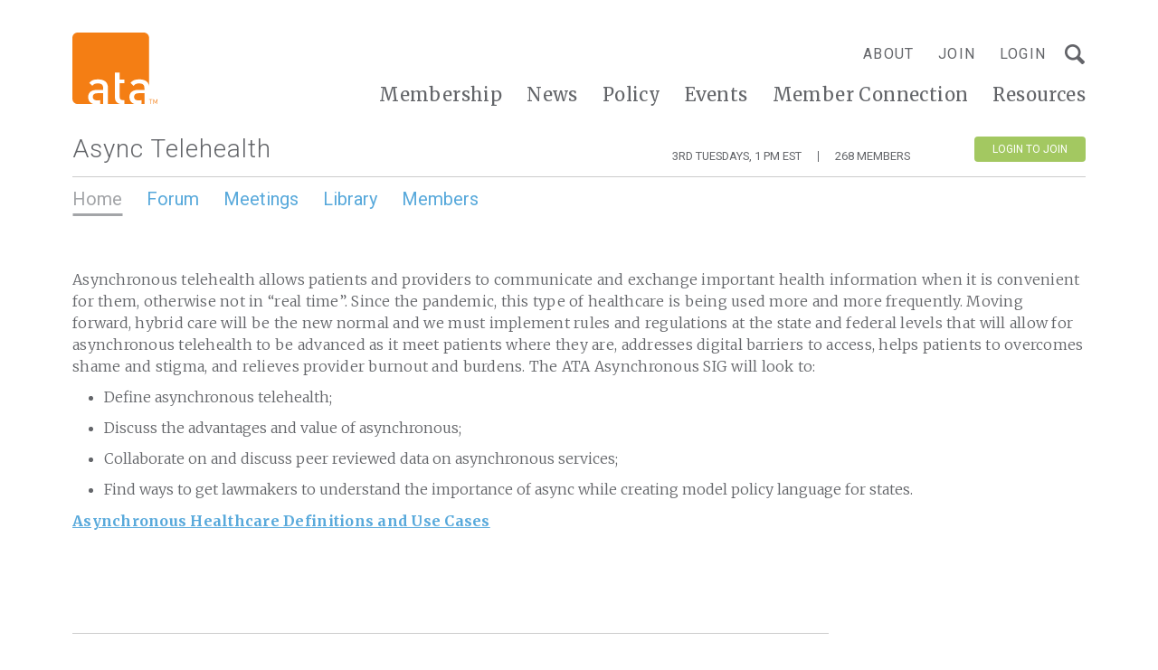

--- FILE ---
content_type: application/javascript
request_url: https://www.americantelemed.org/wp-content/themes/ata-custom/public/js/single-community-helper.js?ver=1704363274
body_size: 117
content:
!function(){var t;(t=jQuery)(document).ready(function(){var e,i,n;t(".tab-navigation").click(function(e){e.preventDefault(),e.stopPropagation();var i=t(this).attr("href");t(".tab-view").css("display","none"),t(i).css("display","block"),t(".tab-navigation").removeClass("active"),t(this).addClass("active")}),(e=document.querySelector(".show-all-upcoming-meetings-button"))&&e.addEventListener("click",function(t){var e=document.querySelectorAll(".event-topic.hidden");e.length&&(t.target.remove(),e.forEach(function(t){t.classList.remove("hidden")}))}),t(".tab-navigation").length?t(".tab-navigation").first().trigger("click"):t(".tab-view").length&&t(".tab-view").css("display",""),window.location.hash&&document.querySelector(window.location.hash)&&t('.tab-navigation[href="'+window.location.hash+'"]').click(),i=t(".single-community--header--meta small").outerWidth(),n=t(".single-community--add-event-series .button").outerWidth(),i&&t(".single-community--add-event-series p").css("width",i),n&&t(".join-leave-community--container > .button").css("width",n),window.location.hash&&setTimeout(function(){window.scrollTo(0,0)},20)})}();

--- FILE ---
content_type: application/javascript; charset=utf-8
request_url: https://cdnjs.cloudflare.com/ajax/libs/tinymce/5.0.5/tinymce.min.js?ver=5.0.5
body_size: 116257
content:
/**
 * Copyright (c) Tiny Technologies, Inc. All rights reserved.
 * Licensed under the LGPL or a commercial license.
 * For LGPL see License.txt in the project root for license information.
 * For commercial licenses see https://www.tiny.cloud/
 *
 * Version: 5.0.5 (2019-05-09)
 */
!function(j){"use strict";var u=function(){for(var e=[],t=0;t<arguments.length;t++)e[t]=arguments[t]},q=function(n,r){return function(){for(var e=[],t=0;t<arguments.length;t++)e[t]=arguments[t];return n(r.apply(null,e))}},$=function(e){return function(){return e}},W=function(e){return e};function d(r){for(var o=[],e=1;e<arguments.length;e++)o[e-1]=arguments[e];return function(){for(var e=[],t=0;t<arguments.length;t++)e[t]=arguments[t];var n=o.concat(e);return r.apply(null,n)}}var e,t,n,r,o,i,a,s,l,c,f,h,m,g,p,v,y,b=function(n){return function(){for(var e=[],t=0;t<arguments.length;t++)e[t]=arguments[t];return!n.apply(null,e)}},C=function(e){return function(){throw new Error(e)}},w=$(!1),x=$(!0),z=w,N=x,E=function(){return S},S=(r={fold:function(e,t){return e()},is:z,isSome:z,isNone:N,getOr:n=function(e){return e},getOrThunk:t=function(e){return e()},getOrDie:function(e){throw new Error(e||"error: getOrDie called on none.")},getOrNull:function(){return null},getOrUndefined:function(){return undefined},or:n,orThunk:t,map:E,ap:E,each:function(){},bind:E,flatten:E,exists:z,forall:N,filter:E,equals:e=function(e){return e.isNone()},equals_:e,toArray:function(){return[]},toString:$("none()")},Object.freeze&&Object.freeze(r),r),k=function(n){var e=function(){return n},t=function(){return o},r=function(e){return e(n)},o={fold:function(e,t){return t(n)},is:function(e){return n===e},isSome:N,isNone:z,getOr:e,getOrThunk:e,getOrDie:e,getOrNull:e,getOrUndefined:e,or:t,orThunk:t,map:function(e){return k(e(n))},ap:function(e){return e.fold(E,function(e){return k(e(n))})},each:function(e){e(n)},bind:r,flatten:e,exists:r,forall:r,filter:function(e){return e(n)?o:S},equals:function(e){return e.is(n)},equals_:function(e,t){return e.fold(z,function(e){return t(n,e)})},toArray:function(){return[n]},toString:function(){return"some("+n+")"}};return o},T={some:k,none:E,from:function(e){return null===e||e===undefined?S:k(e)}},A=function(t){return function(e){return function(e){if(null===e)return"null";var t=typeof e;return"object"===t&&Array.prototype.isPrototypeOf(e)?"array":"object"===t&&String.prototype.isPrototypeOf(e)?"string":t}(e)===t}},K=A("string"),M=A("object"),R=A("array"),D=A("null"),B=A("boolean"),O=A("function"),H=A("number"),_=(o=Array.prototype.indexOf)===undefined?function(e,t){return ee(e,t)}:function(e,t){return o.call(e,t)},P=function(e,t){var n=_(e,t);return-1===n?T.none():T.some(n)},L=function(e,t){return-1<_(e,t)},V=function(e,t){return Z(e,t).isSome()},X=function(e,t){for(var n=e.length,r=new Array(n),o=0;o<n;o++){var i=e[o];r[o]=t(i,o,e)}return r},I=function(e,t){for(var n=0,r=e.length;n<r;n++)t(e[n],n,e)},F=function(e,t){for(var n=e.length-1;0<=n;n--)t(e[n],n,e)},Y=function(e,t){for(var n=[],r=[],o=0,i=e.length;o<i;o++){var a=e[o];(t(a,o,e)?n:r).push(a)}return{pass:n,fail:r}},U=function(e,t){for(var n=[],r=0,o=e.length;r<o;r++){var i=e[r];t(i,r,e)&&n.push(i)}return n},G=function(e,t,n){return F(e,function(e){n=t(n,e)}),n},J=function(e,t,n){return I(e,function(e){n=t(n,e)}),n},Q=function(e,t){for(var n=0,r=e.length;n<r;n++){var o=e[n];if(t(o,n,e))return T.some(o)}return T.none()},Z=function(e,t){for(var n=0,r=e.length;n<r;n++)if(t(e[n],n,e))return T.some(n);return T.none()},ee=function(e,t){for(var n=0,r=e.length;n<r;++n)if(e[n]===t)return n;return-1},te=Array.prototype.push,ne=function(e){for(var t=[],n=0,r=e.length;n<r;++n){if(!Array.prototype.isPrototypeOf(e[n]))throw new Error("Arr.flatten item "+n+" was not an array, input: "+e);te.apply(t,e[n])}return t},re=function(e,t){var n=X(e,t);return ne(n)},oe=function(e,t){for(var n=0,r=e.length;n<r;++n)if(!0!==t(e[n],n,e))return!1;return!0},ie=Array.prototype.slice,ae=function(e){var t=ie.call(e,0);return t.reverse(),t},se=function(e,t){return U(e,function(e){return!L(t,e)})},ue=function(e,t){for(var n={},r=0,o=e.length;r<o;r++){var i=e[r];n[String(i)]=t(i,r)}return n},le=function(e,t){var n=ie.call(e,0);return n.sort(t),n},ce=function(e){return 0===e.length?T.none():T.some(e[0])},fe=function(e){return 0===e.length?T.none():T.some(e[e.length-1])},de=O(Array.from)?Array.from:function(e){return ie.call(e)},he="undefined"!=typeof j.window?j.window:Function("return this;")(),me=function(e,t){return function(e,t){for(var n=t!==undefined&&null!==t?t:he,r=0;r<e.length&&n!==undefined&&null!==n;++r)n=n[e[r]];return n}(e.split("."),t)},ge={getOrDie:function(e,t){var n=me(e,t);if(n===undefined||null===n)throw e+" not available on this browser";return n}},pe=function(){return ge.getOrDie("URL")},ve=function(e){return pe().createObjectURL(e)},ye=function(e){pe().revokeObjectURL(e)},be=j.navigator,Ce=be.userAgent,we=function(e){return"matchMedia"in j.window&&j.matchMedia(e).matches};m=/Android/.test(Ce),a=(a=!(i=/WebKit/.test(Ce))&&/MSIE/gi.test(Ce)&&/Explorer/gi.test(be.appName))&&/MSIE (\w+)\./.exec(Ce)[1],s=-1!==Ce.indexOf("Trident/")&&(-1!==Ce.indexOf("rv:")||-1!==be.appName.indexOf("Netscape"))&&11,l=-1!==Ce.indexOf("Edge/")&&!a&&!s&&12,a=a||s||l,c=!i&&!s&&/Gecko/.test(Ce),f=-1!==Ce.indexOf("Mac"),h=/(iPad|iPhone)/.test(Ce),g="FormData"in j.window&&"FileReader"in j.window&&"URL"in j.window&&!!ve,p=we("only screen and (max-device-width: 480px)")&&(m||h),v=we("only screen and (min-width: 800px)")&&(m||h),y=-1!==Ce.indexOf("Windows Phone"),l&&(i=!1);var xe,ze,Ne,Ee,Se,ke,Te,Ae,Me,Re,De,Be,Oe,He,_e,Pe,Le,Ve,Ie,Fe={opera:!1,webkit:i,ie:a,gecko:c,mac:f,iOS:h,android:m,contentEditable:!h||g||534<=parseInt(Ce.match(/AppleWebKit\/(\d*)/)[1],10),transparentSrc:"[data-uri]",caretAfter:8!==a,range:j.window.getSelection&&"Range"in j.window,documentMode:a&&!l?j.document.documentMode||7:10,fileApi:g,ceFalse:!1===a||8<a,cacheSuffix:null,container:null,overrideViewPort:null,experimentalShadowDom:!1,canHaveCSP:!1===a||11<a,desktop:!p&&!v,windowsPhone:y},Ue=window.Promise?window.Promise:function(){function r(e,t){return function(){e.apply(t,arguments)}}var e=Array.isArray||function(e){return"[object Array]"===Object.prototype.toString.call(e)},i=function(e){if("object"!=typeof this)throw new TypeError("Promises must be constructed via new");if("function"!=typeof e)throw new TypeError("not a function");this._state=null,this._value=null,this._deferreds=[],c(e,r(o,this),r(s,this))},t=i.immediateFn||"function"==typeof j.setImmediate&&j.setImmediate||function(e){j.setTimeout(e,1)};function a(r){var o=this;null!==this._state?t(function(){var e=o._state?r.onFulfilled:r.onRejected;if(null!==e){var t;try{t=e(o._value)}catch(n){return void r.reject(n)}r.resolve(t)}else(o._state?r.resolve:r.reject)(o._value)}):this._deferreds.push(r)}function o(e){try{if(e===this)throw new TypeError("A promise cannot be resolved with itself.");if(e&&("object"==typeof e||"function"==typeof e)){var t=e.then;if("function"==typeof t)return void c(r(t,e),r(o,this),r(s,this))}this._state=!0,this._value=e,u.call(this)}catch(n){s.call(this,n)}}function s(e){this._state=!1,this._value=e,u.call(this)}function u(){for(var e=0,t=this._deferreds.length;e<t;e++)a.call(this,this._deferreds[e]);this._deferreds=null}function l(e,t,n,r){this.onFulfilled="function"==typeof e?e:null,this.onRejected="function"==typeof t?t:null,this.resolve=n,this.reject=r}function c(e,t,n){var r=!1;try{e(function(e){r||(r=!0,t(e))},function(e){r||(r=!0,n(e))})}catch(o){if(r)return;r=!0,n(o)}}return i.prototype["catch"]=function(e){return this.then(null,e)},i.prototype.then=function(n,r){var o=this;return new i(function(e,t){a.call(o,new l(n,r,e,t))})},i.all=function(){var u=Array.prototype.slice.call(1===arguments.length&&e(arguments[0])?arguments[0]:arguments);return new i(function(o,i){if(0===u.length)return o([]);var a=u.length;function s(t,e){try{if(e&&("object"==typeof e||"function"==typeof e)){var n=e.then;if("function"==typeof n)return void n.call(e,function(e){s(t,e)},i)}u[t]=e,0==--a&&o(u)}catch(r){i(r)}}for(var e=0;e<u.length;e++)s(e,u[e])})},i.resolve=function(t){return t&&"object"==typeof t&&t.constructor===i?t:new i(function(e){e(t)})},i.reject=function(n){return new i(function(e,t){t(n)})},i.race=function(o){return new i(function(e,t){for(var n=0,r=o.length;n<r;n++)o[n].then(e,t)})},i}(),je=function(e,t){return"number"!=typeof t&&(t=0),j.setTimeout(e,t)},qe=function(e,t){return"number"!=typeof t&&(t=1),j.setInterval(e,t)},$e=function(n,r){var o,e;return(e=function(){for(var e=[],t=0;t<arguments.length;t++)e[t]=arguments[t];j.clearTimeout(o),o=je(function(){n.apply(this,e)},r)}).stop=function(){j.clearTimeout(o)},e},We={requestAnimationFrame:function(e,t){xe?xe.then(e):xe=new Ue(function(e){t||(t=j.document.body),function(e,t){var n,r=j.window.requestAnimationFrame,o=["ms","moz","webkit"];for(n=0;n<o.length&&!r;n++)r=j.window[o[n]+"RequestAnimationFrame"];r||(r=function(e){j.window.setTimeout(e,0)}),r(e,t)}(e,t)}).then(e)},setTimeout:je,setInterval:qe,setEditorTimeout:function(e,t,n){return je(function(){e.removed||t()},n)},setEditorInterval:function(e,t,n){var r;return r=qe(function(){e.removed?j.clearInterval(r):t()},n)},debounce:$e,throttle:$e,clearInterval:function(e){return j.clearInterval(e)},clearTimeout:function(e){return j.clearTimeout(e)}},Ke=/^(?:mouse|contextmenu)|click/,Xe={keyLocation:1,layerX:1,layerY:1,returnValue:1,webkitMovementX:1,webkitMovementY:1,keyIdentifier:1},Ye=function(){return!1},Ge=function(){return!0},Je=function(e,t,n,r){e.addEventListener?e.addEventListener(t,n,r||!1):e.attachEvent&&e.attachEvent("on"+t,n)},Qe=function(e,t,n,r){e.removeEventListener?e.removeEventListener(t,n,r||!1):e.detachEvent&&e.detachEvent("on"+t,n)},Ze=function(e,t){var n,r,o=t||{};for(n in e)Xe[n]||(o[n]=e[n]);if(o.target||(o.target=o.srcElement||j.document),Fe.experimentalShadowDom&&(o.target=function(e,t){if(e.composedPath){var n=e.composedPath();if(n&&0<n.length)return n[0]}return t}(e,o.target)),e&&Ke.test(e.type)&&e.pageX===undefined&&e.clientX!==undefined){var i=o.target.ownerDocument||j.document,a=i.documentElement,s=i.body;o.pageX=e.clientX+(a&&a.scrollLeft||s&&s.scrollLeft||0)-(a&&a.clientLeft||s&&s.clientLeft||0),o.pageY=e.clientY+(a&&a.scrollTop||s&&s.scrollTop||0)-(a&&a.clientTop||s&&s.clientTop||0)}return o.preventDefault=function(){o.isDefaultPrevented=Ge,e&&(e.preventDefault?e.preventDefault():e.returnValue=!1)},o.stopPropagation=function(){o.isPropagationStopped=Ge,e&&(e.stopPropagation?e.stopPropagation():e.cancelBubble=!0)},!(o.stopImmediatePropagation=function(){o.isImmediatePropagationStopped=Ge,o.stopPropagation()})==((r=o).isDefaultPrevented===Ge||r.isDefaultPrevented===Ye)&&(o.isDefaultPrevented=Ye,o.isPropagationStopped=Ye,o.isImmediatePropagationStopped=Ye),"undefined"==typeof o.metaKey&&(o.metaKey=!1),o},et=function(e,t,n){var r=e.document,o={type:"ready"};if(n.domLoaded)t(o);else{var i=function(){return"complete"===r.readyState||"interactive"===r.readyState&&r.body},a=function(){Qe(e,"DOMContentLoaded",a),Qe(e,"load",a),n.domLoaded||(n.domLoaded=!0,t(o))},s=function(){i()&&(Qe(r,"readystatechange",s),a())},u=function(){try{r.documentElement.doScroll("left")}catch(e){return void We.setTimeout(u)}a()};!r.addEventListener||Fe.ie&&Fe.ie<11?(Je(r,"readystatechange",s),r.documentElement.doScroll&&e.self===e.top&&u()):i()?a():Je(e,"DOMContentLoaded",a),Je(e,"load",a)}},tt=function(){function e(){this.domLoaded=!1,this.events={},this.count=1,this.expando="mce-data-"+(+new Date).toString(32),this.hasMouseEnterLeave="onmouseenter"in j.document.documentElement,this.hasFocusIn="onfocusin"in j.document.documentElement,this.count=1}return e.prototype.bind=function(e,t,n,r){var o,i,a,s,u,l,c,f=this,d=j.window,h=function(e){f.executeHandlers(Ze(e||d.event),o)};if(e&&3!==e.nodeType&&8!==e.nodeType){e[f.expando]?o=e[f.expando]:(o=f.count++,e[f.expando]=o,f.events[o]={}),r=r||e;var m=t.split(" ");for(a=m.length;a--;)l=h,u=c=!1,"DOMContentLoaded"===(s=m[a])&&(s="ready"),f.domLoaded&&"ready"===s&&"complete"===e.readyState?n.call(r,Ze({type:s})):(f.hasMouseEnterLeave||(u=f.mouseEnterLeave[s])&&(l=function(e){var t,n;if(t=e.currentTarget,(n=e.relatedTarget)&&t.contains)n=t.contains(n);else for(;n&&n!==t;)n=n.parentNode;n||((e=Ze(e||d.event)).type="mouseout"===e.type?"mouseleave":"mouseenter",e.target=t,f.executeHandlers(e,o))}),f.hasFocusIn||"focusin"!==s&&"focusout"!==s||(c=!0,u="focusin"===s?"focus":"blur",l=function(e){(e=Ze(e||d.event)).type="focus"===e.type?"focusin":"focusout",f.executeHandlers(e,o)}),(i=f.events[o][s])?"ready"===s&&f.domLoaded?n(Ze({type:s})):i.push({func:n,scope:r}):(f.events[o][s]=i=[{func:n,scope:r}],i.fakeName=u,i.capture=c,i.nativeHandler=l,"ready"===s?et(e,l,f):Je(e,u||s,l,c)));return e=i=0,n}},e.prototype.unbind=function(e,t,n){var r,o,i,a,s,u;if(!e||3===e.nodeType||8===e.nodeType)return this;if(r=e[this.expando]){if(u=this.events[r],t){var l=t.split(" ");for(i=l.length;i--;)if(o=u[s=l[i]]){if(n)for(a=o.length;a--;)if(o[a].func===n){var c=o.nativeHandler,f=o.fakeName,d=o.capture;(o=o.slice(0,a).concat(o.slice(a+1))).nativeHandler=c,o.fakeName=f,o.capture=d,u[s]=o}n&&0!==o.length||(delete u[s],Qe(e,o.fakeName||s,o.nativeHandler,o.capture))}}else{for(s in u)o=u[s],Qe(e,o.fakeName||s,o.nativeHandler,o.capture);u={}}for(s in u)return this;delete this.events[r];try{delete e[this.expando]}catch(h){e[this.expando]=null}}return this},e.prototype.fire=function(e,t,n){var r;if(!e||3===e.nodeType||8===e.nodeType)return this;var o=Ze(null,n);for(o.type=t,o.target=e;(r=e[this.expando])&&this.executeHandlers(o,r),(e=e.parentNode||e.ownerDocument||e.defaultView||e.parentWindow)&&!o.isPropagationStopped(););return this},e.prototype.clean=function(e){var t,n;if(!e||3===e.nodeType||8===e.nodeType)return this;if(e[this.expando]&&this.unbind(e),e.getElementsByTagName||(e=e.document),e&&e.getElementsByTagName)for(this.unbind(e),t=(n=e.getElementsByTagName("*")).length;t--;)(e=n[t])[this.expando]&&this.unbind(e);return this},e.prototype.destroy=function(){this.events={}},e.prototype.cancel=function(e){return e&&(e.preventDefault(),e.stopImmediatePropagation()),!1},e.prototype.executeHandlers=function(e,t){var n,r,o,i,a=this.events[t];if(n=a&&a[e.type])for(r=0,o=n.length;r<o;r++)if((i=n[r])&&!1===i.func.call(i.scope,e)&&e.preventDefault(),e.isImmediatePropagationStopped())return},e.Event=new e,e}(),nt="sizzle"+-new Date,rt=j.window.document,ot=0,it=0,at=Lt(),st=Lt(),ut=Lt(),lt=function(e,t){return e===t&&(Be=!0),0},ct=typeof undefined,ft={}.hasOwnProperty,dt=[],ht=dt.pop,mt=dt.push,gt=dt.push,pt=dt.slice,vt=dt.indexOf||function(e){for(var t=0,n=this.length;t<n;t++)if(this[t]===e)return t;return-1},yt="[\\x20\\t\\r\\n\\f]",bt="(?:\\\\.|[\\w-]|[^\\x00-\\xa0])+",Ct="\\["+yt+"*("+bt+")(?:"+yt+"*([*^$|!~]?=)"+yt+"*(?:'((?:\\\\.|[^\\\\'])*)'|\"((?:\\\\.|[^\\\\\"])*)\"|("+bt+"))|)"+yt+"*\\]",wt=":("+bt+")(?:\\((('((?:\\\\.|[^\\\\'])*)'|\"((?:\\\\.|[^\\\\\"])*)\")|((?:\\\\.|[^\\\\()[\\]]|"+Ct+")*)|.*)\\)|)",xt=new RegExp("^"+yt+"+|((?:^|[^\\\\])(?:\\\\.)*)"+yt+"+$","g"),zt=new RegExp("^"+yt+"*,"+yt+"*"),Nt=new RegExp("^"+yt+"*([>+~]|"+yt+")"+yt+"*"),Et=new RegExp("="+yt+"*([^\\]'\"]*?)"+yt+"*\\]","g"),St=new RegExp(wt),kt=new RegExp("^"+bt+"$"),Tt={ID:new RegExp("^#("+bt+")"),CLASS:new RegExp("^\\.("+bt+")"),TAG:new RegExp("^("+bt+"|[*])"),ATTR:new RegExp("^"+Ct),PSEUDO:new RegExp("^"+wt),CHILD:new RegExp("^:(only|first|last|nth|nth-last)-(child|of-type)(?:\\("+yt+"*(even|odd|(([+-]|)(\\d*)n|)"+yt+"*(?:([+-]|)"+yt+"*(\\d+)|))"+yt+"*\\)|)","i"),bool:new RegExp("^(?:checked|selected|async|autofocus|autoplay|controls|defer|disabled|hidden|ismap|loop|multiple|open|readonly|required|scoped)$","i"),needsContext:new RegExp("^"+yt+"*[>+~]|:(even|odd|eq|gt|lt|nth|first|last)(?:\\("+yt+"*((?:-\\d)?\\d*)"+yt+"*\\)|)(?=[^-]|$)","i")},At=/^(?:input|select|textarea|button)$/i,Mt=/^h\d$/i,Rt=/^[^{]+\{\s*\[native \w/,Dt=/^(?:#([\w-]+)|(\w+)|\.([\w-]+))$/,Bt=/[+~]/,Ot=/'|\\/g,Ht=new RegExp("\\\\([\\da-f]{1,6}"+yt+"?|("+yt+")|.)","ig"),_t=function(e,t,n){var r="0x"+t-65536;return r!=r||n?t:r<0?String.fromCharCode(r+65536):String.fromCharCode(r>>10|55296,1023&r|56320)};try{gt.apply(dt=pt.call(rt.childNodes),rt.childNodes),dt[rt.childNodes.length].nodeType}catch(dN){gt={apply:dt.length?function(e,t){mt.apply(e,pt.call(t))}:function(e,t){for(var n=e.length,r=0;e[n++]=t[r++];);e.length=n-1}}}var Pt=function(e,t,n,r){var o,i,a,s,u,l,c,f,d,h;if((t?t.ownerDocument||t:rt)!==He&&Oe(t),n=n||[],!e||"string"!=typeof e)return n;if(1!==(s=(t=t||He).nodeType)&&9!==s)return[];if(Pe&&!r){if(o=Dt.exec(e))if(a=o[1]){if(9===s){if(!(i=t.getElementById(a))||!i.parentNode)return n;if(i.id===a)return n.push(i),n}else if(t.ownerDocument&&(i=t.ownerDocument.getElementById(a))&&Ie(t,i)&&i.id===a)return n.push(i),n}else{if(o[2])return gt.apply(n,t.getElementsByTagName(e)),n;if((a=o[3])&&Ne.getElementsByClassName)return gt.apply(n,t.getElementsByClassName(a)),n}if(Ne.qsa&&(!Le||!Le.test(e))){if(f=c=nt,d=t,h=9===s&&e,1===s&&"object"!==t.nodeName.toLowerCase()){for(l=Te(e),(c=t.getAttribute("id"))?f=c.replace(Ot,"\\$&"):t.setAttribute("id",f),f="[id='"+f+"'] ",u=l.length;u--;)l[u]=f+Wt(l[u]);d=Bt.test(e)&&qt(t.parentNode)||t,h=l.join(",")}if(h)try{return gt.apply(n,d.querySelectorAll(h)),n}catch(m){}finally{c||t.removeAttribute("id")}}}return Me(e.replace(xt,"$1"),t,n,r)};function Lt(){var n=[];return function r(e,t){return n.push(e+" ")>Ee.cacheLength&&delete r[n.shift()],r[e+" "]=t}}function Vt(e){return e[nt]=!0,e}function It(e,t){var n=t&&e,r=n&&1===e.nodeType&&1===t.nodeType&&(~t.sourceIndex||1<<31)-(~e.sourceIndex||1<<31);if(r)return r;if(n)for(;n=n.nextSibling;)if(n===t)return-1;return e?1:-1}function Ft(t){return function(e){return"input"===e.nodeName.toLowerCase()&&e.type===t}}function Ut(n){return function(e){var t=e.nodeName.toLowerCase();return("input"===t||"button"===t)&&e.type===n}}function jt(a){return Vt(function(i){return i=+i,Vt(function(e,t){for(var n,r=a([],e.length,i),o=r.length;o--;)e[n=r[o]]&&(e[n]=!(t[n]=e[n]))})})}function qt(e){return e&&typeof e.getElementsByTagName!==ct&&e}for(ze in Ne=Pt.support={},ke=Pt.isXML=function(e){var t=e&&(e.ownerDocument||e).documentElement;return!!t&&"HTML"!==t.nodeName},Oe=Pt.setDocument=function(e){var t,u=e?e.ownerDocument||e:rt,n=u.defaultView;return u!==He&&9===u.nodeType&&u.documentElement?(_e=(He=u).documentElement,Pe=!ke(u),n&&n!==function r(e){try{return e.top}catch(t){}return null}(n)&&(n.addEventListener?n.addEventListener("unload",function(){Oe()},!1):n.attachEvent&&n.attachEvent("onunload",function(){Oe()})),Ne.attributes=!0,Ne.getElementsByTagName=!0,Ne.getElementsByClassName=Rt.test(u.getElementsByClassName),Ne.getById=!0,Ee.find.ID=function(e,t){if(typeof t.getElementById!==ct&&Pe){var n=t.getElementById(e);return n&&n.parentNode?[n]:[]}},Ee.filter.ID=function(e){var t=e.replace(Ht,_t);return function(e){return e.getAttribute("id")===t}},Ee.find.TAG=Ne.getElementsByTagName?function(e,t){if(typeof t.getElementsByTagName!==ct)return t.getElementsByTagName(e)}:function(e,t){var n,r=[],o=0,i=t.getElementsByTagName(e);if("*"!==e)return i;for(;n=i[o++];)1===n.nodeType&&r.push(n);return r},Ee.find.CLASS=Ne.getElementsByClassName&&function(e,t){if(Pe)return t.getElementsByClassName(e)},Ve=[],Le=[],Ne.disconnectedMatch=!0,Le=Le.length&&new RegExp(Le.join("|")),Ve=Ve.length&&new RegExp(Ve.join("|")),t=Rt.test(_e.compareDocumentPosition),Ie=t||Rt.test(_e.contains)?function(e,t){var n=9===e.nodeType?e.documentElement:e,r=t&&t.parentNode;return e===r||!(!r||1!==r.nodeType||!(n.contains?n.contains(r):e.compareDocumentPosition&&16&e.compareDocumentPosition(r)))}:function(e,t){if(t)for(;t=t.parentNode;)if(t===e)return!0;return!1},lt=t?function(e,t){if(e===t)return Be=!0,0;var n=!e.compareDocumentPosition-!t.compareDocumentPosition;return n||(1&(n=(e.ownerDocument||e)===(t.ownerDocument||t)?e.compareDocumentPosition(t):1)||!Ne.sortDetached&&t.compareDocumentPosition(e)===n?e===u||e.ownerDocument===rt&&Ie(rt,e)?-1:t===u||t.ownerDocument===rt&&Ie(rt,t)?1:De?vt.call(De,e)-vt.call(De,t):0:4&n?-1:1)}:function(e,t){if(e===t)return Be=!0,0;var n,r=0,o=e.parentNode,i=t.parentNode,a=[e],s=[t];if(!o||!i)return e===u?-1:t===u?1:o?-1:i?1:De?vt.call(De,e)-vt.call(De,t):0;if(o===i)return It(e,t);for(n=e;n=n.parentNode;)a.unshift(n);for(n=t;n=n.parentNode;)s.unshift(n);for(;a[r]===s[r];)r++;return r?It(a[r],s[r]):a[r]===rt?-1:s[r]===rt?1:0},u):He},Pt.matches=function(e,t){return Pt(e,null,null,t)},Pt.matchesSelector=function(e,t){if((e.ownerDocument||e)!==He&&Oe(e),t=t.replace(Et,"='$1']"),Ne.matchesSelector&&Pe&&(!Ve||!Ve.test(t))&&(!Le||!Le.test(t)))try{var n=(void 0).call(e,t);if(n||Ne.disconnectedMatch||e.document&&11!==e.document.nodeType)return n}catch(dN){}return 0<Pt(t,He,null,[e]).length},Pt.contains=function(e,t){return(e.ownerDocument||e)!==He&&Oe(e),Ie(e,t)},Pt.attr=function(e,t){(e.ownerDocument||e)!==He&&Oe(e);var n=Ee.attrHandle[t.toLowerCase()],r=n&&ft.call(Ee.attrHandle,t.toLowerCase())?n(e,t,!Pe):undefined;return r!==undefined?r:Ne.attributes||!Pe?e.getAttribute(t):(r=e.getAttributeNode(t))&&r.specified?r.value:null},Pt.error=function(e){throw new Error("Syntax error, unrecognized expression: "+e)},Pt.uniqueSort=function(e){var t,n=[],r=0,o=0;if(Be=!Ne.detectDuplicates,De=!Ne.sortStable&&e.slice(0),e.sort(lt),Be){for(;t=e[o++];)t===e[o]&&(r=n.push(o));for(;r--;)e.splice(n[r],1)}return De=null,e},Se=Pt.getText=function(e){var t,n="",r=0,o=e.nodeType;if(o){if(1===o||9===o||11===o){if("string"==typeof e.textContent)return e.textContent;for(e=e.firstChild;e;e=e.nextSibling)n+=Se(e)}else if(3===o||4===o)return e.nodeValue}else for(;t=e[r++];)n+=Se(t);return n},(Ee=Pt.selectors={cacheLength:50,createPseudo:Vt,match:Tt,attrHandle:{},find:{},relative:{">":{dir:"parentNode",first:!0}," ":{dir:"parentNode"},"+":{dir:"previousSibling",first:!0},"~":{dir:"previousSibling"}},preFilter:{ATTR:function(e){return e[1]=e[1].replace(Ht,_t),e[3]=(e[3]||e[4]||e[5]||"").replace(Ht,_t),"~="===e[2]&&(e[3]=" "+e[3]+" "),e.slice(0,4)},CHILD:function(e){return e[1]=e[1].toLowerCase(),"nth"===e[1].slice(0,3)?(e[3]||Pt.error(e[0]),e[4]=+(e[4]?e[5]+(e[6]||1):2*("even"===e[3]||"odd"===e[3])),e[5]=+(e[7]+e[8]||"odd"===e[3])):e[3]&&Pt.error(e[0]),e},PSEUDO:function(e){var t,n=!e[6]&&e[2];return Tt.CHILD.test(e[0])?null:(e[3]?e[2]=e[4]||e[5]||"":n&&St.test(n)&&(t=Te(n,!0))&&(t=n.indexOf(")",n.length-t)-n.length)&&(e[0]=e[0].slice(0,t),e[2]=n.slice(0,t)),e.slice(0,3))}},filter:{TAG:function(e){var t=e.replace(Ht,_t).toLowerCase();return"*"===e?function(){return!0}:function(e){return e.nodeName&&e.nodeName.toLowerCase()===t}},CLASS:function(e){var t=at[e+" "];return t||(t=new RegExp("(^|"+yt+")"+e+"("+yt+"|$)"))&&at(e,function(e){return t.test("string"==typeof e.className&&e.className||typeof e.getAttribute!==ct&&e.getAttribute("class")||"")})},ATTR:function(n,r,o){return function(e){var t=Pt.attr(e,n);return null==t?"!="===r:!r||(t+="","="===r?t===o:"!="===r?t!==o:"^="===r?o&&0===t.indexOf(o):"*="===r?o&&-1<t.indexOf(o):"$="===r?o&&t.slice(-o.length)===o:"~="===r?-1<(" "+t+" ").indexOf(o):"|="===r&&(t===o||t.slice(0,o.length+1)===o+"-"))}},CHILD:function(h,e,t,m,g){var p="nth"!==h.slice(0,3),v="last"!==h.slice(-4),y="of-type"===e;return 1===m&&0===g?function(e){return!!e.parentNode}:function(e,t,n){var r,o,i,a,s,u,l=p!==v?"nextSibling":"previousSibling",c=e.parentNode,f=y&&e.nodeName.toLowerCase(),d=!n&&!y;if(c){if(p){for(;l;){for(i=e;i=i[l];)if(y?i.nodeName.toLowerCase()===f:1===i.nodeType)return!1;u=l="only"===h&&!u&&"nextSibling"}return!0}if(u=[v?c.firstChild:c.lastChild],v&&d){for(s=(r=(o=c[nt]||(c[nt]={}))[h]||[])[0]===ot&&r[1],a=r[0]===ot&&r[2],i=s&&c.childNodes[s];i=++s&&i&&i[l]||(a=s=0)||u.pop();)if(1===i.nodeType&&++a&&i===e){o[h]=[ot,s,a];break}}else if(d&&(r=(e[nt]||(e[nt]={}))[h])&&r[0]===ot)a=r[1];else for(;(i=++s&&i&&i[l]||(a=s=0)||u.pop())&&((y?i.nodeName.toLowerCase()!==f:1!==i.nodeType)||!++a||(d&&((i[nt]||(i[nt]={}))[h]=[ot,a]),i!==e)););return(a-=g)===m||a%m==0&&0<=a/m}}},PSEUDO:function(e,i){var t,a=Ee.pseudos[e]||Ee.setFilters[e.toLowerCase()]||Pt.error("unsupported pseudo: "+e);return a[nt]?a(i):1<a.length?(t=[e,e,"",i],Ee.setFilters.hasOwnProperty(e.toLowerCase())?Vt(function(e,t){for(var n,r=a(e,i),o=r.length;o--;)e[n=vt.call(e,r[o])]=!(t[n]=r[o])}):function(e){return a(e,0,t)}):a}},pseudos:{not:Vt(function(e){var r=[],o=[],s=Ae(e.replace(xt,"$1"));return s[nt]?Vt(function(e,t,n,r){for(var o,i=s(e,null,r,[]),a=e.length;a--;)(o=i[a])&&(e[a]=!(t[a]=o))}):function(e,t,n){return r[0]=e,s(r,null,n,o),!o.pop()}}),has:Vt(function(t){return function(e){return 0<Pt(t,e).length}}),contains:Vt(function(t){return t=t.replace(Ht,_t),function(e){return-1<(e.textContent||e.innerText||Se(e)).indexOf(t)}}),lang:Vt(function(n){return kt.test(n||"")||Pt.error("unsupported lang: "+n),n=n.replace(Ht,_t).toLowerCase(),function(e){var t;do{if(t=Pe?e.lang:e.getAttribute("xml:lang")||e.getAttribute("lang"))return(t=t.toLowerCase())===n||0===t.indexOf(n+"-")}while((e=e.parentNode)&&1===e.nodeType);return!1}}),target:function(e){var t=j.window.location&&j.window.location.hash;return t&&t.slice(1)===e.id},root:function(e){return e===_e},focus:function(e){return e===He.activeElement&&(!He.hasFocus||He.hasFocus())&&!!(e.type||e.href||~e.tabIndex)},enabled:function(e){return!1===e.disabled},disabled:function(e){return!0===e.disabled},checked:function(e){var t=e.nodeName.toLowerCase();return"input"===t&&!!e.checked||"option"===t&&!!e.selected},selected:function(e){return e.parentNode&&e.parentNode.selectedIndex,!0===e.selected},empty:function(e){for(e=e.firstChild;e;e=e.nextSibling)if(e.nodeType<6)return!1;return!0},parent:function(e){return!Ee.pseudos.empty(e)},header:function(e){return Mt.test(e.nodeName)},input:function(e){return At.test(e.nodeName)},button:function(e){var t=e.nodeName.toLowerCase();return"input"===t&&"button"===e.type||"button"===t},text:function(e){var t;return"input"===e.nodeName.toLowerCase()&&"text"===e.type&&(null==(t=e.getAttribute("type"))||"text"===t.toLowerCase())},first:jt(function(){return[0]}),last:jt(function(e,t){return[t-1]}),eq:jt(function(e,t,n){return[n<0?n+t:n]}),even:jt(function(e,t){for(var n=0;n<t;n+=2)e.push(n);return e}),odd:jt(function(e,t){for(var n=1;n<t;n+=2)e.push(n);return e}),lt:jt(function(e,t,n){for(var r=n<0?n+t:n;0<=--r;)e.push(r);return e}),gt:jt(function(e,t,n){for(var r=n<0?n+t:n;++r<t;)e.push(r);return e})}}).pseudos.nth=Ee.pseudos.eq,{radio:!0,checkbox:!0,file:!0,password:!0,image:!0})Ee.pseudos[ze]=Ft(ze);for(ze in{submit:!0,reset:!0})Ee.pseudos[ze]=Ut(ze);function $t(){}function Wt(e){for(var t=0,n=e.length,r="";t<n;t++)r+=e[t].value;return r}function Kt(a,e,t){var s=e.dir,u=t&&"parentNode"===s,l=it++;return e.first?function(e,t,n){for(;e=e[s];)if(1===e.nodeType||u)return a(e,t,n)}:function(e,t,n){var r,o,i=[ot,l];if(n){for(;e=e[s];)if((1===e.nodeType||u)&&a(e,t,n))return!0}else for(;e=e[s];)if(1===e.nodeType||u){if((r=(o=e[nt]||(e[nt]={}))[s])&&r[0]===ot&&r[1]===l)return i[2]=r[2];if((o[s]=i)[2]=a(e,t,n))return!0}}}function Xt(o){return 1<o.length?function(e,t,n){for(var r=o.length;r--;)if(!o[r](e,t,n))return!1;return!0}:o[0]}function Yt(e,t,n,r,o){for(var i,a=[],s=0,u=e.length,l=null!=t;s<u;s++)(i=e[s])&&(n&&!n(i,r,o)||(a.push(i),l&&t.push(s)));return a}function Gt(m,g,p,v,y,e){return v&&!v[nt]&&(v=Gt(v)),y&&!y[nt]&&(y=Gt(y,e)),Vt(function(e,t,n,r){var o,i,a,s=[],u=[],l=t.length,c=e||function h(e,t,n){for(var r=0,o=t.length;r<o;r++)Pt(e,t[r],n);return n}(g||"*",n.nodeType?[n]:n,[]),f=!m||!e&&g?c:Yt(c,s,m,n,r),d=p?y||(e?m:l||v)?[]:t:f;if(p&&p(f,d,n,r),v)for(o=Yt(d,u),v(o,[],n,r),i=o.length;i--;)(a=o[i])&&(d[u[i]]=!(f[u[i]]=a));if(e){if(y||m){if(y){for(o=[],i=d.length;i--;)(a=d[i])&&o.push(f[i]=a);y(null,d=[],o,r)}for(i=d.length;i--;)(a=d[i])&&-1<(o=y?vt.call(e,a):s[i])&&(e[o]=!(t[o]=a))}}else d=Yt(d===t?d.splice(l,d.length):d),y?y(null,t,d,r):gt.apply(t,d)})}function Jt(e){for(var r,t,n,o=e.length,i=Ee.relative[e[0].type],a=i||Ee.relative[" "],s=i?1:0,u=Kt(function(e){return e===r},a,!0),l=Kt(function(e){return-1<vt.call(r,e)},a,!0),c=[function(e,t,n){return!i&&(n||t!==Re)||((r=t).nodeType?u(e,t,n):l(e,t,n))}];s<o;s++)if(t=Ee.relative[e[s].type])c=[Kt(Xt(c),t)];else{if((t=Ee.filter[e[s].type].apply(null,e[s].matches))[nt]){for(n=++s;n<o&&!Ee.relative[e[n].type];n++);return Gt(1<s&&Xt(c),1<s&&Wt(e.slice(0,s-1).concat({value:" "===e[s-2].type?"*":""})).replace(xt,"$1"),t,s<n&&Jt(e.slice(s,n)),n<o&&Jt(e=e.slice(n)),n<o&&Wt(e))}c.push(t)}return Xt(c)}$t.prototype=Ee.filters=Ee.pseudos,Ee.setFilters=new $t,Te=Pt.tokenize=function(e,t){var n,r,o,i,a,s,u,l=st[e+" "];if(l)return t?0:l.slice(0);for(a=e,s=[],u=Ee.preFilter;a;){for(i in n&&!(r=zt.exec(a))||(r&&(a=a.slice(r[0].length)||a),s.push(o=[])),n=!1,(r=Nt.exec(a))&&(n=r.shift(),o.push({value:n,type:r[0].replace(xt," ")}),a=a.slice(n.length)),Ee.filter)Ee.filter.hasOwnProperty(i)&&(!(r=Tt[i].exec(a))||u[i]&&!(r=u[i](r))||(n=r.shift(),o.push({value:n,type:i,matches:r}),a=a.slice(n.length)));if(!n)break}return t?a.length:a?Pt.error(e):st(e,s).slice(0)},Ae=Pt.compile=function(e,t){var n,r=[],o=[],i=ut[e+" "];if(!i){for(t||(t=Te(e)),n=t.length;n--;)(i=Jt(t[n]))[nt]?r.push(i):o.push(i);(i=ut(e,function a(p,v){var y=0<v.length,b=0<p.length,e=function(e,t,n,r,o){var i,a,s,u=0,l="0",c=e&&[],f=[],d=Re,h=e||b&&Ee.find.TAG("*",o),m=ot+=null==d?1:Math.random()||.1,g=h.length;for(o&&(Re=t!==He&&t);l!==g&&null!=(i=h[l]);l++){if(b&&i){for(a=0;s=p[a++];)if(s(i,t,n)){r.push(i);break}o&&(ot=m)}y&&((i=!s&&i)&&u--,e&&c.push(i))}if(u+=l,y&&l!==u){for(a=0;s=v[a++];)s(c,f,t,n);if(e){if(0<u)for(;l--;)c[l]||f[l]||(f[l]=ht.call(r));f=Yt(f)}gt.apply(r,f),o&&!e&&0<f.length&&1<u+v.length&&Pt.uniqueSort(r)}return o&&(ot=m,Re=d),c};return y?Vt(e):e}(o,r))).selector=e}return i},Me=Pt.select=function(e,t,n,r){var o,i,a,s,u,l="function"==typeof e&&e,c=!r&&Te(e=l.selector||e);if(n=n||[],1===c.length){if(2<(i=c[0]=c[0].slice(0)).length&&"ID"===(a=i[0]).type&&Ne.getById&&9===t.nodeType&&Pe&&Ee.relative[i[1].type]){if(!(t=(Ee.find.ID(a.matches[0].replace(Ht,_t),t)||[])[0]))return n;l&&(t=t.parentNode),e=e.slice(i.shift().value.length)}for(o=Tt.needsContext.test(e)?0:i.length;o--&&(a=i[o],!Ee.relative[s=a.type]);)if((u=Ee.find[s])&&(r=u(a.matches[0].replace(Ht,_t),Bt.test(i[0].type)&&qt(t.parentNode)||t))){if(i.splice(o,1),!(e=r.length&&Wt(i)))return gt.apply(n,r),n;break}}return(l||Ae(e,c))(r,t,!Pe,n,Bt.test(e)&&qt(t.parentNode)||t),n},Ne.sortStable=nt.split("").sort(lt).join("")===nt,Ne.detectDuplicates=!!Be,Oe(),Ne.sortDetached=!0;var Qt=Array.isArray,Zt=function(e,t,n){var r,o;if(!e)return 0;if(n=n||e,e.length!==undefined){for(r=0,o=e.length;r<o;r++)if(!1===t.call(n,e[r],r,e))return 0}else for(r in e)if(e.hasOwnProperty(r)&&!1===t.call(n,e[r],r,e))return 0;return 1},en=function(e,t,n){var r,o;for(r=0,o=e.length;r<o;r++)if(t.call(n,e[r],r,e))return r;return-1},tn={isArray:Qt,toArray:function(e){var t,n,r=e;if(!Qt(e))for(r=[],t=0,n=e.length;t<n;t++)r[t]=e[t];return r},each:Zt,map:function(n,r){var o=[];return Zt(n,function(e,t){o.push(r(e,t,n))}),o},filter:function(n,r){var o=[];return Zt(n,function(e,t){r&&!r(e,t,n)||o.push(e)}),o},indexOf:function(e,t){var n,r;if(e)for(n=0,r=e.length;n<r;n++)if(e[n]===t)return n;return-1},reduce:function(e,t,n,r){var o=0;for(arguments.length<3&&(n=e[0]);o<e.length;o++)n=t.call(r,n,e[o],o);return n},findIndex:en,find:function(e,t,n){var r=en(e,t,n);return-1!==r?e[r]:undefined},last:function(e){return e[e.length-1]}},nn=/^\s*|\s*$/g,rn=function(e){return null===e||e===undefined?"":(""+e).replace(nn,"")},on=function(e,t){return t?!("array"!==t||!tn.isArray(e))||typeof e===t:e!==undefined},an=function(e,n,r,o){o=o||this,e&&(r&&(e=e[r]),tn.each(e,function(e,t){if(!1===n.call(o,e,t,r))return!1;an(e,n,r,o)}))},sn={trim:rn,isArray:tn.isArray,is:on,toArray:tn.toArray,makeMap:function(e,t,n){var r;for(t=t||",","string"==typeof(e=e||[])&&(e=e.split(t)),n=n||{},r=e.length;r--;)n[e[r]]={};return n},each:tn.each,map:tn.map,grep:tn.filter,inArray:tn.indexOf,hasOwn:function(e,t){return Object.prototype.hasOwnProperty.call(e,t)},extend:function(e,t){for(var n,r,o,i=[],a=2;a<arguments.length;a++)i[a-2]=arguments[a];var s,u=arguments;for(n=1,r=u.length;n<r;n++)for(o in t=u[n])t.hasOwnProperty(o)&&(s=t[o])!==undefined&&(e[o]=s);return e},create:function(e,t,n){var r,o,i,a,s,u=this,l=0;if(e=/^((static) )?([\w.]+)(:([\w.]+))?/.exec(e),i=e[3].match(/(^|\.)(\w+)$/i)[2],!(o=u.createNS(e[3].replace(/\.\w+$/,""),n))[i]){if("static"===e[2])return o[i]=t,void(this.onCreate&&this.onCreate(e[2],e[3],o[i]));t[i]||(t[i]=function(){},l=1),o[i]=t[i],u.extend(o[i].prototype,t),e[5]&&(r=u.resolve(e[5]).prototype,a=e[5].match(/\.(\w+)$/i)[1],s=o[i],o[i]=l?function(){return r[a].apply(this,arguments)}:function(){return this.parent=r[a],s.apply(this,arguments)},o[i].prototype[i]=o[i],u.each(r,function(e,t){o[i].prototype[t]=r[t]}),u.each(t,function(e,t){r[t]?o[i].prototype[t]=function(){return this.parent=r[t],e.apply(this,arguments)}:t!==i&&(o[i].prototype[t]=e)})),u.each(t["static"],function(e,t){o[i][t]=e})}},walk:an,createNS:function(e,t){var n,r;for(t=t||j.window,e=e.split("."),n=0;n<e.length;n++)t[r=e[n]]||(t[r]={}),t=t[r];return t},resolve:function(e,t){var n,r;for(t=t||j.window,n=0,r=(e=e.split(".")).length;n<r&&(t=t[e[n]]);n++);return t},explode:function(e,t){return!e||on(e,"array")?e:tn.map(e.split(t||","),rn)},_addCacheSuffix:function(e){var t=Fe.cacheSuffix;return t&&(e+=(-1===e.indexOf("?")?"?":"&")+t),e}},un=j.document,ln=Array.prototype.push,cn=Array.prototype.slice,fn=/^(?:[^#<]*(<[\w\W]+>)[^>]*$|#([\w\-]*)$)/,dn=tt.Event,hn=sn.makeMap("children,contents,next,prev"),mn=function(e){return void 0!==e},gn=function(e){return"string"==typeof e},pn=function(e,t){var n,r,o;for(o=(t=t||un).createElement("div"),n=t.createDocumentFragment(),o.innerHTML=e;r=o.firstChild;)n.appendChild(r);return n},vn=function(e,t,n,r){var o;if(gn(t))t=pn(t,Rn(e[0]));else if(t.length&&!t.nodeType){if(t=Un.makeArray(t),r)for(o=t.length-1;0<=o;o--)vn(e,t[o],n,r);else for(o=0;o<t.length;o++)vn(e,t[o],n,r);return e}if(t.nodeType)for(o=e.length;o--;)n.call(e[o],t);return e},yn=function(e,t){return e&&t&&-1!==(" "+e.className+" ").indexOf(" "+t+" ")},bn=function(e,t,n){var r,o;return t=Un(t)[0],e.each(function(){var e=this;n&&r===e.parentNode||(r=e.parentNode,o=t.cloneNode(!1),e.parentNode.insertBefore(o,e)),o.appendChild(e)}),e},Cn=sn.makeMap("fillOpacity fontWeight lineHeight opacity orphans widows zIndex zoom"," "),wn=sn.makeMap("checked compact declare defer disabled ismap multiple nohref noshade nowrap readonly selected"," "),xn={"for":"htmlFor","class":"className",readonly:"readOnly"},zn={"float":"cssFloat"},Nn={},En={},Sn=function(e,t){return new Un.fn.init(e,t)},kn=/^\s*|\s*$/g,Tn=function(e){return null===e||e===undefined?"":(""+e).replace(kn,"")},An=function(e,t){var n,r,o,i;if(e)if((n=e.length)===undefined){for(r in e)if(e.hasOwnProperty(r)&&(i=e[r],!1===t.call(i,r,i)))break}else for(o=0;o<n&&(i=e[o],!1!==t.call(i,o,i));o++);return e},Mn=function(e,n){var r=[];return An(e,function(e,t){n(t,e)&&r.push(t)}),r},Rn=function(e){return e?9===e.nodeType?e:e.ownerDocument:un};Sn.fn=Sn.prototype={constructor:Sn,selector:"",context:null,length:0,init:function(e,t){var n,r,o=this;if(!e)return o;if(e.nodeType)return o.context=o[0]=e,o.length=1,o;if(t&&t.nodeType)o.context=t;else{if(t)return Un(e).attr(t);o.context=t=j.document}if(gn(e)){if(!(n="<"===(o.selector=e).charAt(0)&&">"===e.charAt(e.length-1)&&3<=e.length?[null,e,null]:fn.exec(e)))return Un(t).find(e);if(n[1])for(r=pn(e,Rn(t)).firstChild;r;)ln.call(o,r),r=r.nextSibling;else{if(!(r=Rn(t).getElementById(n[2])))return o;if(r.id!==n[2])return o.find(e);o.length=1,o[0]=r}}else this.add(e,!1);return o},toArray:function(){return sn.toArray(this)},add:function(e,t){var n,r,o=this;if(gn(e))return o.add(Un(e));if(!1!==t)for(n=Un.unique(o.toArray().concat(Un.makeArray(e))),o.length=n.length,r=0;r<n.length;r++)o[r]=n[r];else ln.apply(o,Un.makeArray(e));return o},attr:function(t,n){var e,r=this;if("object"==typeof t)An(t,function(e,t){r.attr(e,t)});else{if(!mn(n)){if(r[0]&&1===r[0].nodeType){if((e=Nn[t])&&e.get)return e.get(r[0],t);if(wn[t])return r.prop(t)?t:undefined;null===(n=r[0].getAttribute(t,2))&&(n=undefined)}return n}this.each(function(){var e;if(1===this.nodeType){if((e=Nn[t])&&e.set)return void e.set(this,n);null===n?this.removeAttribute(t,2):this.setAttribute(t,n,2)}})}return r},removeAttr:function(e){return this.attr(e,null)},prop:function(e,t){var n=this;if("object"==typeof(e=xn[e]||e))An(e,function(e,t){n.prop(e,t)});else{if(!mn(t))return n[0]&&n[0].nodeType&&e in n[0]?n[0][e]:t;this.each(function(){1===this.nodeType&&(this[e]=t)})}return n},css:function(n,r){var e,o,i=this,t=function(e){return e.replace(/-(\D)/g,function(e,t){return t.toUpperCase()})},a=function(e){return e.replace(/[A-Z]/g,function(e){return"-"+e})};if("object"==typeof n)An(n,function(e,t){i.css(e,t)});else if(mn(r))n=t(n),"number"!=typeof r||Cn[n]||(r=r.toString()+"px"),i.each(function(){var e=this.style;if((o=En[n])&&o.set)o.set(this,r);else{try{this.style[zn[n]||n]=r}catch(t){}null!==r&&""!==r||(e.removeProperty?e.removeProperty(a(n)):e.removeAttribute(n))}});else{if(e=i[0],(o=En[n])&&o.get)return o.get(e);if(!e.ownerDocument.defaultView)return e.currentStyle?e.currentStyle[t(n)]:"";try{return e.ownerDocument.defaultView.getComputedStyle(e,null).getPropertyValue(a(n))}catch(s){return undefined}}return i},remove:function(){for(var e,t=this.length;t--;)e=this[t],dn.clean(e),e.parentNode&&e.parentNode.removeChild(e);return this},empty:function(){for(var e,t=this.length;t--;)for(e=this[t];e.firstChild;)e.removeChild(e.firstChild);return this},html:function(e){var t,n=this;if(mn(e)){t=n.length;try{for(;t--;)n[t].innerHTML=e}catch(r){Un(n[t]).empty().append(e)}return n}return n[0]?n[0].innerHTML:""},text:function(e){var t,n=this;if(mn(e)){for(t=n.length;t--;)"innerText"in n[t]?n[t].innerText=e:n[0].textContent=e;return n}return n[0]?n[0].innerText||n[0].textContent:""},append:function(){return vn(this,arguments,function(e){(1===this.nodeType||this.host&&1===this.host.nodeType)&&this.appendChild(e)})},prepend:function(){return vn(this,arguments,function(e){(1===this.nodeType||this.host&&1===this.host.nodeType)&&this.insertBefore(e,this.firstChild)},!0)},before:function(){return this[0]&&this[0].parentNode?vn(this,arguments,function(e){this.parentNode.insertBefore(e,this)}):this},after:function(){return this[0]&&this[0].parentNode?vn(this,arguments,function(e){this.parentNode.insertBefore(e,this.nextSibling)},!0):this},appendTo:function(e){return Un(e).append(this),this},prependTo:function(e){return Un(e).prepend(this),this},replaceWith:function(e){return this.before(e).remove()},wrap:function(e){return bn(this,e)},wrapAll:function(e){return bn(this,e,!0)},wrapInner:function(e){return this.each(function(){Un(this).contents().wrapAll(e)}),this},unwrap:function(){return this.parent().each(function(){Un(this).replaceWith(this.childNodes)})},clone:function(){var e=[];return this.each(function(){e.push(this.cloneNode(!0))}),Un(e)},addClass:function(e){return this.toggleClass(e,!0)},removeClass:function(e){return this.toggleClass(e,!1)},toggleClass:function(o,i){var e=this;return"string"!=typeof o||(-1!==o.indexOf(" ")?An(o.split(" "),function(){e.toggleClass(this,i)}):e.each(function(e,t){var n,r;(r=yn(t,o))!==i&&(n=t.className,r?t.className=Tn((" "+n+" ").replace(" "+o+" "," ")):t.className+=n?" "+o:o)})),e},hasClass:function(e){return yn(this[0],e)},each:function(e){return An(this,e)},on:function(e,t){return this.each(function(){dn.bind(this,e,t)})},off:function(e,t){return this.each(function(){dn.unbind(this,e,t)})},trigger:function(e){return this.each(function(){"object"==typeof e?dn.fire(this,e.type,e):dn.fire(this,e)})},show:function(){return this.css("display","")},hide:function(){return this.css("display","none")},slice:function(){return new Un(cn.apply(this,arguments))},eq:function(e){return-1===e?this.slice(e):this.slice(e,+e+1)},first:function(){return this.eq(0)},last:function(){return this.eq(-1)},find:function(e){var t,n,r=[];for(t=0,n=this.length;t<n;t++)Un.find(e,this[t],r);return Un(r)},filter:function(n){return Un("function"==typeof n?Mn(this.toArray(),function(e,t){return n(t,e)}):Un.filter(n,this.toArray()))},closest:function(n){var r=[];return n instanceof Un&&(n=n[0]),this.each(function(e,t){for(;t;){if("string"==typeof n&&Un(t).is(n)){r.push(t);break}if(t===n){r.push(t);break}t=t.parentNode}}),Un(r)},offset:function(e){var t,n,r,o,i=0,a=0;return e?this.css(e):((t=this[0])&&(r=(n=t.ownerDocument).documentElement,t.getBoundingClientRect&&(i=(o=t.getBoundingClientRect()).left+(r.scrollLeft||n.body.scrollLeft)-r.clientLeft,a=o.top+(r.scrollTop||n.body.scrollTop)-r.clientTop)),{left:i,top:a})},push:ln,sort:Array.prototype.sort,splice:Array.prototype.splice},sn.extend(Sn,{extend:sn.extend,makeArray:function(e){return(t=e)&&t===t.window||e.nodeType?[e]:sn.toArray(e);var t},inArray:function(e,t){var n;if(t.indexOf)return t.indexOf(e);for(n=t.length;n--;)if(t[n]===e)return n;return-1},isArray:sn.isArray,each:An,trim:Tn,grep:Mn,find:Pt,expr:Pt.selectors,unique:Pt.uniqueSort,text:Pt.getText,contains:Pt.contains,filter:function(e,t,n){var r=t.length;for(n&&(e=":not("+e+")");r--;)1!==t[r].nodeType&&t.splice(r,1);return t=1===t.length?Un.find.matchesSelector(t[0],e)?[t[0]]:[]:Un.find.matches(e,t)}});var Dn=function(e,t,n){var r=[],o=e[t];for("string"!=typeof n&&n instanceof Un&&(n=n[0]);o&&9!==o.nodeType;){if(n!==undefined){if(o===n)break;if("string"==typeof n&&Un(o).is(n))break}1===o.nodeType&&r.push(o),o=o[t]}return r},Bn=function(e,t,n,r){var o=[];for(r instanceof Un&&(r=r[0]);e;e=e[t])if(!n||e.nodeType===n){if(r!==undefined){if(e===r)break;if("string"==typeof r&&Un(e).is(r))break}o.push(e)}return o},On=function(e,t,n){for(e=e[t];e;e=e[t])if(e.nodeType===n)return e;return null};An({parent:function(e){var t=e.parentNode;return t&&11!==t.nodeType?t:null},parents:function(e){return Dn(e,"parentNode")},next:function(e){return On(e,"nextSibling",1)},prev:function(e){return On(e,"previousSibling",1)},children:function(e){return Bn(e.firstChild,"nextSibling",1)},contents:function(e){return sn.toArray(("iframe"===e.nodeName?e.contentDocument||e.contentWindow.document:e).childNodes)}},function(r,o){Sn.fn[r]=function(t){var n=[];this.each(function(){var e=o.call(n,this,t,n);e&&(Un.isArray(e)?n.push.apply(n,e):n.push(e))}),1<this.length&&(hn[r]||(n=Un.unique(n)),0===r.indexOf("parents")&&(n=n.reverse()));var e=Un(n);return t?e.filter(t):e}}),An({parentsUntil:function(e,t){return Dn(e,"parentNode",t)},nextUntil:function(e,t){return Bn(e,"nextSibling",1,t).slice(1)},prevUntil:function(e,t){return Bn(e,"previousSibling",1,t).slice(1)}},function(o,i){Sn.fn[o]=function(t,e){var n=[];this.each(function(){var e=i.call(n,this,t,n);e&&(Un.isArray(e)?n.push.apply(n,e):n.push(e))}),1<this.length&&(n=Un.unique(n),0!==o.indexOf("parents")&&"prevUntil"!==o||(n=n.reverse()));var r=Un(n);return e?r.filter(e):r}}),Sn.fn.is=function(e){return!!e&&0<this.filter(e).length},Sn.fn.init.prototype=Sn.fn,Sn.overrideDefaults=function(n){var r,o=function(e,t){return r=r||n(),0===arguments.length&&(e=r.element),t||(t=r.context),new o.fn.init(e,t)};return Un.extend(o,this),o};var Hn=function(n,r,e){An(e,function(e,t){n[e]=n[e]||{},n[e][r]=t})};Fe.ie&&Fe.ie<8&&(Hn(Nn,"get",{maxlength:function(e){var t=e.maxLength;return 2147483647===t?undefined:t},size:function(e){var t=e.size;return 20===t?undefined:t},"class":function(e){return e.className},style:function(e){var t=e.style.cssText;return 0===t.length?undefined:t}}),Hn(Nn,"set",{"class":function(e,t){e.className=t},style:function(e,t){e.style.cssText=t}})),Fe.ie&&Fe.ie<9&&(zn["float"]="styleFloat",Hn(En,"set",{opacity:function(e,t){var n=e.style;null===t||""===t?n.removeAttribute("filter"):(n.zoom=1,n.filter="alpha(opacity="+100*t+")")}})),Sn.attrHooks=Nn,Sn.cssHooks=En;var _n,Pn,Ln,Vn,In,Fn,Un=Sn,jn=function(e,t){var n=function(e,t){for(var n=0;n<e.length;n++){var r=e[n];if(r.test(t))return r}return undefined}(e,t);if(!n)return{major:0,minor:0};var r=function(e){return Number(t.replace(n,"$"+e))};return $n(r(1),r(2))},qn=function(){return $n(0,0)},$n=function(e,t){return{major:e,minor:t}},Wn={nu:$n,detect:function(e,t){var n=String(t).toLowerCase();return 0===e.length?qn():jn(e,n)},unknown:qn},Kn="Firefox",Xn=function(e,t){return function(){return t===e}},Yn=function(e){var t=e.current;return{current:t,version:e.version,isEdge:Xn("Edge",t),isChrome:Xn("Chrome",t),isIE:Xn("IE",t),isOpera:Xn("Opera",t),isFirefox:Xn(Kn,t),isSafari:Xn("Safari",t)}},Gn={unknown:function(){return Yn({current:undefined,version:Wn.unknown()})},nu:Yn,edge:$("Edge"),chrome:$("Chrome"),ie:$("IE"),opera:$("Opera"),firefox:$(Kn),safari:$("Safari")},Jn="Windows",Qn="Android",Zn="Solaris",er="FreeBSD",tr=function(e,t){return function(){return t===e}},nr=function(e){var t=e.current;return{current:t,version:e.version,isWindows:tr(Jn,t),isiOS:tr("iOS",t),isAndroid:tr(Qn,t),isOSX:tr("OSX",t),isLinux:tr("Linux",t),isSolaris:tr(Zn,t),isFreeBSD:tr(er,t)}},rr={unknown:function(){return nr({current:undefined,version:Wn.unknown()})},nu:nr,windows:$(Jn),ios:$("iOS"),android:$(Qn),linux:$("Linux"),osx:$("OSX"),solaris:$(Zn),freebsd:$(er)},or=function(e,t){var n=String(t).toLowerCase();return Q(e,function(e){return e.search(n)})},ir=function(e,n){return or(e,n).map(function(e){var t=Wn.detect(e.versionRegexes,n);return{current:e.name,version:t}})},ar=function(e,n){return or(e,n).map(function(e){var t=Wn.detect(e.versionRegexes,n);return{current:e.name,version:t}})},sr=function(e,t){return-1!==e.indexOf(t)},ur=function(e){return e.replace(/^\s+|\s+$/g,"")},lr=function(e){return e.replace(/\s+$/g,"")},cr=/.*?version\/\ ?([0-9]+)\.([0-9]+).*/,fr=function(t){return function(e){return sr(e,t)}},dr=[{name:"Edge",versionRegexes:[/.*?edge\/ ?([0-9]+)\.([0-9]+)$/],search:function(e){return sr(e,"edge/")&&sr(e,"chrome")&&sr(e,"safari")&&sr(e,"applewebkit")}},{name:"Chrome",versionRegexes:[/.*?chrome\/([0-9]+)\.([0-9]+).*/,cr],search:function(e){return sr(e,"chrome")&&!sr(e,"chromeframe")}},{name:"IE",versionRegexes:[/.*?msie\ ?([0-9]+)\.([0-9]+).*/,/.*?rv:([0-9]+)\.([0-9]+).*/],search:function(e){return sr(e,"msie")||sr(e,"trident")}},{name:"Opera",versionRegexes:[cr,/.*?opera\/([0-9]+)\.([0-9]+).*/],search:fr("opera")},{name:"Firefox",versionRegexes:[/.*?firefox\/\ ?([0-9]+)\.([0-9]+).*/],search:fr("firefox")},{name:"Safari",versionRegexes:[cr,/.*?cpu os ([0-9]+)_([0-9]+).*/],search:function(e){return(sr(e,"safari")||sr(e,"mobile/"))&&sr(e,"applewebkit")}}],hr=[{name:"Windows",search:fr("win"),versionRegexes:[/.*?windows\ nt\ ?([0-9]+)\.([0-9]+).*/]},{name:"iOS",search:function(e){return sr(e,"iphone")||sr(e,"ipad")},versionRegexes:[/.*?version\/\ ?([0-9]+)\.([0-9]+).*/,/.*cpu os ([0-9]+)_([0-9]+).*/,/.*cpu iphone os ([0-9]+)_([0-9]+).*/]},{name:"Android",search:fr("android"),versionRegexes:[/.*?android\ ?([0-9]+)\.([0-9]+).*/]},{name:"OSX",search:fr("os x"),versionRegexes:[/.*?os\ x\ ?([0-9]+)_([0-9]+).*/]},{name:"Linux",search:fr("linux"),versionRegexes:[]},{name:"Solaris",search:fr("sunos"),versionRegexes:[]},{name:"FreeBSD",search:fr("freebsd"),versionRegexes:[]}],mr={browsers:$(dr),oses:$(hr)},gr=function(e){var t,n,r,o,i,a,s,u,l,c,f,d=mr.browsers(),h=mr.oses(),m=ir(d,e).fold(Gn.unknown,Gn.nu),g=ar(h,e).fold(rr.unknown,rr.nu);return{browser:m,os:g,deviceType:(n=m,r=e,o=(t=g).isiOS()&&!0===/ipad/i.test(r),i=t.isiOS()&&!o,a=t.isAndroid()&&3===t.version.major,s=t.isAndroid()&&4===t.version.major,u=o||a||s&&!0===/mobile/i.test(r),l=t.isiOS()||t.isAndroid(),c=l&&!u,f=n.isSafari()&&t.isiOS()&&!1===/safari/i.test(r),{isiPad:$(o),isiPhone:$(i),isTablet:$(u),isPhone:$(c),isTouch:$(l),isAndroid:t.isAndroid,isiOS:t.isiOS,isWebView:$(f)})}},pr={detect:(_n=function(){var e=j.navigator.userAgent;return gr(e)},Ln=!1,function(){for(var e=[],t=0;t<arguments.length;t++)e[t]=arguments[t];return Ln||(Ln=!0,Pn=_n.apply(null,e)),Pn})},vr=function(e){if(null===e||e===undefined)throw new Error("Node cannot be null or undefined");return{dom:$(e)}},yr={fromHtml:function(e,t){var n=(t||j.document).createElement("div");if(n.innerHTML=e,!n.hasChildNodes()||1<n.childNodes.length)throw j.console.error("HTML does not have a single root node",e),new Error("HTML must have a single root node");return vr(n.childNodes[0])},fromTag:function(e,t){var n=(t||j.document).createElement(e);return vr(n)},fromText:function(e,t){var n=(t||j.document).createTextNode(e);return vr(n)},fromDom:vr,fromPoint:function(e,t,n){var r=e.dom();return T.from(r.elementFromPoint(t,n)).map(vr)}},br=(j.Node.ATTRIBUTE_NODE,j.Node.CDATA_SECTION_NODE,j.Node.COMMENT_NODE,j.Node.DOCUMENT_NODE),Cr=(j.Node.DOCUMENT_TYPE_NODE,j.Node.DOCUMENT_FRAGMENT_NODE,j.Node.ELEMENT_NODE),wr=j.Node.TEXT_NODE,xr=(j.Node.PROCESSING_INSTRUCTION_NODE,j.Node.ENTITY_REFERENCE_NODE,j.Node.ENTITY_NODE,j.Node.NOTATION_NODE,function(e){return e.dom().nodeName.toLowerCase()}),zr=function(t){return function(e){return e.dom().nodeType===t}},Nr=zr(Cr),Er=zr(wr),Sr=Object.keys,kr=Object.hasOwnProperty,Tr=function(e,t){for(var n=Sr(e),r=0,o=n.length;r<o;r++){var i=n[r];t(e[i],i,e)}},Ar=function(e,r){return Mr(e,function(e,t,n){return{k:t,v:r(e,t,n)}})},Mr=function(r,o){var i={};return Tr(r,function(e,t){var n=o(e,t,r);i[n.k]=n.v}),i},Rr=function(e,n){var r={},o={};return Tr(e,function(e,t){(n(e,t)?r:o)[t]=e}),{t:r,f:o}},Dr=function(e,t){return Br(e,t)?T.from(e[t]):T.none()},Br=function(e,t){return kr.call(e,t)},Or=function(e,t,n){if(!(K(n)||B(n)||H(n)))throw j.console.error("Invalid call to Attr.set. Key ",t,":: Value ",n,":: Element ",e),new Error("Attribute value was not simple");e.setAttribute(t,n+"")},Hr=function(e,t,n){Or(e.dom(),t,n)},_r=function(e,t){var n=e.dom();Tr(t,function(e,t){Or(n,t,e)})},Pr=function(e,t){var n=e.dom().getAttribute(t);return null===n?undefined:n},Lr=function(e,t){e.dom().removeAttribute(t)},Vr=function(e,t){var n,r,o=e.dom(),i=j.window.getComputedStyle(o).getPropertyValue(t),a=""!==i||(r=Er(n=e)?n.dom().parentNode:n.dom())!==undefined&&null!==r&&r.ownerDocument.body.contains(r)?i:Ir(o,t);return null===a?undefined:a},Ir=function(e,t){return e.style!==undefined?e.style.getPropertyValue(t):""},Fr=function(e,t){var n=e.dom(),r=Ir(n,t);return T.from(r).filter(function(e){return 0<e.length})},Ur=function(){for(var t=[],e=0;e<arguments.length;e++)t[e]=arguments[e];return function(){for(var n=[],e=0;e<arguments.length;e++)n[e]=arguments[e];if(t.length!==n.length)throw new Error('Wrong number of arguments to struct. Expected "['+t.length+']", got '+n.length+" arguments");var r={};return I(t,function(e,t){r[e]=$(n[t])}),r}},jr=function(e,t){for(var n=[],r=function(e){return n.push(e),t(e)},o=t(e);(o=o.bind(r)).isSome(););return n},qr=function(){return ge.getOrDie("Node")},$r=function(e,t,n){return 0!=(e.compareDocumentPosition(t)&n)},Wr=function(e,t){return $r(e,t,qr().DOCUMENT_POSITION_CONTAINED_BY)},Kr=Cr,Xr=br,Yr=function(e,t){var n=e.dom();if(n.nodeType!==Kr)return!1;if(n.matches!==undefined)return n.matches(t);if(n.msMatchesSelector!==undefined)return n.msMatchesSelector(t);if(n.webkitMatchesSelector!==undefined)return n.webkitMatchesSelector(t);if(n.mozMatchesSelector!==undefined)return n.mozMatchesSelector(t);throw new Error("Browser lacks native selectors")},Gr=function(e){return e.nodeType!==Kr&&e.nodeType!==Xr||0===e.childElementCount},Jr=function(e,t){var n=t===undefined?j.document:t.dom();return Gr(n)?[]:X(n.querySelectorAll(e),yr.fromDom)},Qr=function(e,t){return e.dom()===t.dom()},Zr=pr.detect().browser.isIE()?function(e,t){return Wr(e.dom(),t.dom())}:function(e,t){var n=e.dom(),r=t.dom();return n!==r&&n.contains(r)},eo=function(e){return yr.fromDom(e.dom().ownerDocument)},to=function(e){var t=e.dom();return T.from(t.parentNode).map(yr.fromDom)},no=function(e,t){for(var n=O(t)?t:$(!1),r=e.dom(),o=[];null!==r.parentNode&&r.parentNode!==undefined;){var i=r.parentNode,a=yr.fromDom(i);if(o.push(a),!0===n(a))break;r=i}return o},ro=function(e){var t=e.dom();return T.from(t.previousSibling).map(yr.fromDom)},oo=function(e){var t=e.dom();return T.from(t.nextSibling).map(yr.fromDom)},io=function(e){return ae(jr(e,ro))},ao=function(e){return jr(e,oo)},so=function(e){var t=e.dom();return X(t.childNodes,yr.fromDom)},uo=function(e,t){var n=e.dom().childNodes;return T.from(n[t]).map(yr.fromDom)},lo=function(e){return uo(e,0)},co=function(e){return uo(e,e.dom().childNodes.length-1)},fo=(Ur("element","offset"),pr.detect().browser),ho=function(e){return Q(e,Nr)},mo={getPos:function(e,t,n){var r,o,i,a=0,s=0,u=e.ownerDocument;if(n=n||e,t){if(n===e&&t.getBoundingClientRect&&"static"===Vr(yr.fromDom(e),"position"))return{x:a=(o=t.getBoundingClientRect()).left+(u.documentElement.scrollLeft||e.scrollLeft)-u.documentElement.clientLeft,y:s=o.top+(u.documentElement.scrollTop||e.scrollTop)-u.documentElement.clientTop};for(r=t;r&&r!==n&&r.nodeType;)a+=r.offsetLeft||0,s+=r.offsetTop||0,r=r.offsetParent;for(r=t.parentNode;r&&r!==n&&r.nodeType;)a-=r.scrollLeft||0,s-=r.scrollTop||0,r=r.parentNode;s+=(i=yr.fromDom(t),fo.isFirefox()&&"table"===xr(i)?ho(so(i)).filter(function(e){return"caption"===xr(e)}).bind(function(o){return ho(ao(o)).map(function(e){var t=e.dom().offsetTop,n=o.dom().offsetTop,r=o.dom().offsetHeight;return t<=n?-r:0})}).getOr(0):0)}return{x:a,y:s}}},go=function(e){var n=T.none(),t=[],r=function(e){o()?a(e):t.push(e)},o=function(){return n.isSome()},i=function(e){I(e,a)},a=function(t){n.each(function(e){j.setTimeout(function(){t(e)},0)})};return e(function(e){n=T.some(e),i(t),t=[]}),{get:r,map:function(n){return go(function(t){r(function(e){t(n(e))})})},isReady:o}},po={nu:go,pure:function(t){return go(function(e){e(t)})}},vo=function(t){var e=function(e){var r;t((r=e,function(){for(var e=[],t=0;t<arguments.length;t++)e[t]=arguments[t];var n=this;j.setTimeout(function(){r.apply(n,e)},0)}))},n=function(){return po.nu(e)};return{map:function(r){return vo(function(n){e(function(e){var t=r(e);n(t)})})},bind:function(n){return vo(function(t){e(function(e){n(e).get(t)})})},anonBind:function(n){return vo(function(t){e(function(e){n.get(t)})})},toLazy:n,toCached:function(){var t=null;return vo(function(e){null===t&&(t=n()),t.get(e)})},get:e}},yo={nu:vo,pure:function(t){return vo(function(e){e(t)})}},bo=function(a,e){return e(function(r){var o=[],i=0;0===a.length?r([]):I(a,function(e,t){var n;e.get((n=t,function(e){o[n]=e,++i>=a.length&&r(o)}))})})},Co=function(e){return bo(e,yo.nu)},wo=function(n){return{is:function(e){return n===e},isValue:x,isError:w,getOr:$(n),getOrThunk:$(n),getOrDie:$(n),or:function(e){return wo(n)},orThunk:function(e){return wo(n)},fold:function(e,t){return t(n)},map:function(e){return wo(e(n))},mapError:function(e){return wo(n)},each:function(e){e(n)},bind:function(e){return e(n)},exists:function(e){return e(n)},forall:function(e){return e(n)},toOption:function(){return T.some(n)}}},xo=function(n){return{is:w,isValue:w,isError:x,getOr:W,getOrThunk:function(e){return e()},getOrDie:function(){return C(String(n))()},or:function(e){return e},orThunk:function(e){return e()},fold:function(e,t){return e(n)},map:function(e){return xo(n)},mapError:function(e){return xo(e(n))},each:u,bind:function(e){return xo(n)},exists:w,forall:x,toOption:T.none}},zo={value:wo,error:xo,fromOption:function(e,t){return e.fold(function(){return xo(t)},wo)}},No=function(t){return function(e){return!!e&&e.nodeType===t}},Eo=No(1),So=function(e){var r=e.toLowerCase().split(" ");return function(e){var t,n;if(e&&e.nodeType)for(n=e.nodeName.toLowerCase(),t=0;t<r.length;t++)if(n===r[t])return!0;return!1}},ko=function(t){return function(e){if(Eo(e)){if(e.contentEditable===t)return!0;if(e.getAttribute("data-mce-contenteditable")===t)return!0}return!1}},To=No(3),Ao=No(8),Mo=No(9),Ro=No(11),Do=So("br"),Bo=ko("true"),Oo=ko("false"),Ho={isText:To,isElement:Eo,isComment:Ao,isDocument:Mo,isDocumentFragment:Ro,isBr:Do,isContentEditableTrue:Bo,isContentEditableFalse:Oo,matchNodeNames:So,hasPropValue:function(t,n){return function(e){return Eo(e)&&e[t]===n}},hasAttribute:function(t,e){return function(e){return Eo(e)&&e.hasAttribute(t)}},hasAttributeValue:function(t,n){return function(e){return Eo(e)&&e.getAttribute(t)===n}},matchStyleValues:function(r,e){var o=e.toLowerCase().split(" ");return function(e){var t;if(Eo(e))for(t=0;t<o.length;t++){var n=e.ownerDocument.defaultView.getComputedStyle(e,null);if((n?n.getPropertyValue(r):null)===o[t])return!0}return!1}},isBogus:function(e){return Eo(e)&&e.hasAttribute("data-mce-bogus")},isBogusAll:function(e){return Eo(e)&&"all"===e.getAttribute("data-mce-bogus")},isTable:function(e){return Eo(e)&&"TABLE"===e.tagName}},_o=function(){function e(e,t){this.node=e,this.rootNode=t,this.current=this.current.bind(this),this.next=this.next.bind(this),this.prev=this.prev.bind(this),this.prev2=this.prev2.bind(this)}return e.prototype.current=function(){return this.node},e.prototype.next=function(e){return this.node=this.findSibling(this.node,"firstChild","nextSibling",e),this.node},e.prototype.prev=function(e){return this.node=this.findSibling(this.node,"lastChild","previousSibling",e),this.node},e.prototype.prev2=function(e){return this.node=this.findPreviousNode(this.node,"lastChild","previousSibling",e),this.node},e.prototype.findSibling=function(e,t,n,r){var o,i;if(e){if(!r&&e[t])return e[t];if(e!==this.rootNode){if(o=e[n])return o;for(i=e.parentNode;i&&i!==this.rootNode;i=i.parentNode)if(o=i[n])return o}}},e.prototype.findPreviousNode=function(e,t,n,r){var o,i,a;if(e){if(o=e[n],this.rootNode&&o===this.rootNode)return;if(o){if(!r)for(a=o[t];a;a=a[t])if(!a[t])return a;return o}if((i=e.parentNode)&&i!==this.rootNode)return i}},e}(),Po=function(t){var n;return function(e){return(n=n||ue(t,$(!0))).hasOwnProperty(xr(e))}},Lo=Po(["h1","h2","h3","h4","h5","h6"]),Vo=Po(["article","aside","details","div","dt","figcaption","footer","form","fieldset","header","hgroup","html","main","nav","section","summary","body","p","dl","multicol","dd","figure","address","center","blockquote","h1","h2","h3","h4","h5","h6","listing","xmp","pre","plaintext","menu","dir","ul","ol","li","hr","table","tbody","thead","tfoot","th","tr","td","caption"]),Io=function(e){return Nr(e)&&!Vo(e)},Fo=function(e){return Nr(e)&&"br"===xr(e)},Uo=Po(["h1","h2","h3","h4","h5","h6","p","div","address","pre","form","blockquote","center","dir","fieldset","header","footer","article","section","hgroup","aside","nav","figure"]),jo=Po(["ul","ol","dl"]),qo=Po(["li","dd","dt"]),$o=Po(["area","base","basefont","br","col","frame","hr","img","input","isindex","link","meta","param","embed","source","wbr","track"]),Wo=Po(["thead","tbody","tfoot"]),Ko=Po(["td","th"]),Xo=Po(["pre","script","textarea","style"]),Yo=function(e){return e&&"SPAN"===e.tagName&&"bookmark"===e.getAttribute("data-mce-type")},Go=function(e,t){var n,r=t.childNodes;if(!Ho.isElement(t)||!Yo(t)){for(n=r.length-1;0<=n;n--)Go(e,r[n]);if(!1===Ho.isDocument(t)){if(Ho.isText(t)&&0<t.nodeValue.length){var o=sn.trim(t.nodeValue).length;if(e.isBlock(t.parentNode)||0<o)return;if(0===o&&(a=(i=t).previousSibling&&"SPAN"===i.previousSibling.nodeName,s=i.nextSibling&&"SPAN"===i.nextSibling.nodeName,a&&s))return}else if(Ho.isElement(t)&&(1===(r=t.childNodes).length&&Yo(r[0])&&t.parentNode.insertBefore(r[0],t),r.length||$o(yr.fromDom(t))))return;e.remove(t)}var i,a,s;return t}},Jo={trimNode:Go},Qo=sn.makeMap,Zo=/[&<>\"\u0060\u007E-\uD7FF\uE000-\uFFEF]|[\uD800-\uDBFF][\uDC00-\uDFFF]/g,ti=/[<>&\u007E-\uD7FF\uE000-\uFFEF]|[\uD800-\uDBFF][\uDC00-\uDFFF]/g,ni=/[<>&\"\']/g,ri=/&#([a-z0-9]+);?|&([a-z0-9]+);/gi,oi={128:"\u20ac",130:"\u201a",131:"\u0192",132:"\u201e",133:"\u2026",134:"\u2020",135:"\u2021",136:"\u02c6",137:"\u2030",138:"\u0160",139:"\u2039",140:"\u0152",142:"\u017d",145:"\u2018",146:"\u2019",147:"\u201c",148:"\u201d",149:"\u2022",150:"\u2013",151:"\u2014",152:"\u02dc",153:"\u2122",154:"\u0161",155:"\u203a",156:"\u0153",158:"\u017e",159:"\u0178"};In={'"':"&quot;","'":"&#39;","<":"&lt;",">":"&gt;","&":"&amp;","`":"&#96;"},Fn={"&lt;":"<","&gt;":">","&amp;":"&","&quot;":'"',"&apos;":"'"};var ii=function(e,t){var n,r,o,i={};if(e){for(e=e.split(","),t=t||10,n=0;n<e.length;n+=2)r=String.fromCharCode(parseInt(e[n],t)),In[r]||(o="&"+e[n+1]+";",i[r]=o,i[o]=r);return i}};Vn=ii("50,nbsp,51,iexcl,52,cent,53,pound,54,curren,55,yen,56,brvbar,57,sect,58,uml,59,copy,5a,ordf,5b,laquo,5c,not,5d,shy,5e,reg,5f,macr,5g,deg,5h,plusmn,5i,sup2,5j,sup3,5k,acute,5l,micro,5m,para,5n,middot,5o,cedil,5p,sup1,5q,ordm,5r,raquo,5s,frac14,5t,frac12,5u,frac34,5v,iquest,60,Agrave,61,Aacute,62,Acirc,63,Atilde,64,Auml,65,Aring,66,AElig,67,Ccedil,68,Egrave,69,Eacute,6a,Ecirc,6b,Euml,6c,Igrave,6d,Iacute,6e,Icirc,6f,Iuml,6g,ETH,6h,Ntilde,6i,Ograve,6j,Oacute,6k,Ocirc,6l,Otilde,6m,Ouml,6n,times,6o,Oslash,6p,Ugrave,6q,Uacute,6r,Ucirc,6s,Uuml,6t,Yacute,6u,THORN,6v,szlig,70,agrave,71,aacute,72,acirc,73,atilde,74,auml,75,aring,76,aelig,77,ccedil,78,egrave,79,eacute,7a,ecirc,7b,euml,7c,igrave,7d,iacute,7e,icirc,7f,iuml,7g,eth,7h,ntilde,7i,ograve,7j,oacute,7k,ocirc,7l,otilde,7m,ouml,7n,divide,7o,oslash,7p,ugrave,7q,uacute,7r,ucirc,7s,uuml,7t,yacute,7u,thorn,7v,yuml,ci,fnof,sh,Alpha,si,Beta,sj,Gamma,sk,Delta,sl,Epsilon,sm,Zeta,sn,Eta,so,Theta,sp,Iota,sq,Kappa,sr,Lambda,ss,Mu,st,Nu,su,Xi,sv,Omicron,t0,Pi,t1,Rho,t3,Sigma,t4,Tau,t5,Upsilon,t6,Phi,t7,Chi,t8,Psi,t9,Omega,th,alpha,ti,beta,tj,gamma,tk,delta,tl,epsilon,tm,zeta,tn,eta,to,theta,tp,iota,tq,kappa,tr,lambda,ts,mu,tt,nu,tu,xi,tv,omicron,u0,pi,u1,rho,u2,sigmaf,u3,sigma,u4,tau,u5,upsilon,u6,phi,u7,chi,u8,psi,u9,omega,uh,thetasym,ui,upsih,um,piv,812,bull,816,hellip,81i,prime,81j,Prime,81u,oline,824,frasl,88o,weierp,88h,image,88s,real,892,trade,89l,alefsym,8cg,larr,8ch,uarr,8ci,rarr,8cj,darr,8ck,harr,8dl,crarr,8eg,lArr,8eh,uArr,8ei,rArr,8ej,dArr,8ek,hArr,8g0,forall,8g2,part,8g3,exist,8g5,empty,8g7,nabla,8g8,isin,8g9,notin,8gb,ni,8gf,prod,8gh,sum,8gi,minus,8gn,lowast,8gq,radic,8gt,prop,8gu,infin,8h0,ang,8h7,and,8h8,or,8h9,cap,8ha,cup,8hb,int,8hk,there4,8hs,sim,8i5,cong,8i8,asymp,8j0,ne,8j1,equiv,8j4,le,8j5,ge,8k2,sub,8k3,sup,8k4,nsub,8k6,sube,8k7,supe,8kl,oplus,8kn,otimes,8l5,perp,8m5,sdot,8o8,lceil,8o9,rceil,8oa,lfloor,8ob,rfloor,8p9,lang,8pa,rang,9ea,loz,9j0,spades,9j3,clubs,9j5,hearts,9j6,diams,ai,OElig,aj,oelig,b0,Scaron,b1,scaron,bo,Yuml,m6,circ,ms,tilde,802,ensp,803,emsp,809,thinsp,80c,zwnj,80d,zwj,80e,lrm,80f,rlm,80j,ndash,80k,mdash,80o,lsquo,80p,rsquo,80q,sbquo,80s,ldquo,80t,rdquo,80u,bdquo,810,dagger,811,Dagger,81g,permil,81p,lsaquo,81q,rsaquo,85c,euro",32);var ai=function(e,t){return e.replace(t?Zo:ti,function(e){return In[e]||e})},si=function(e,t){return e.replace(t?Zo:ti,function(e){return 1<e.length?"&#"+(1024*(e.charCodeAt(0)-55296)+(e.charCodeAt(1)-56320)+65536)+";":In[e]||"&#"+e.charCodeAt(0)+";"})},ui=function(e,t,n){return n=n||Vn,e.replace(t?Zo:ti,function(e){return In[e]||n[e]||e})},li={encodeRaw:ai,encodeAllRaw:function(e){return(""+e).replace(ni,function(e){return In[e]||e})},encodeNumeric:si,encodeNamed:ui,getEncodeFunc:function(e,t){var n=ii(t)||Vn,r=Qo(e.replace(/\+/g,","));return r.named&&r.numeric?function(e,t){return e.replace(t?Zo:ti,function(e){return In[e]!==undefined?In[e]:n[e]!==undefined?n[e]:1<e.length?"&#"+(1024*(e.charCodeAt(0)-55296)+(e.charCodeAt(1)-56320)+65536)+";":"&#"+e.charCodeAt(0)+";"})}:r.named?t?function(e,t){return ui(e,t,n)}:ui:r.numeric?si:ai},decode:function(e){return e.replace(ri,function(e,t){return t?65535<(t="x"===t.charAt(0).toLowerCase()?parseInt(t.substr(1),16):parseInt(t,10))?(t-=65536,String.fromCharCode(55296+(t>>10),56320+(1023&t))):oi[t]||String.fromCharCode(t):Fn[e]||Vn[e]||(n=e,(r=yr.fromTag("div").dom()).innerHTML=n,r.textContent||r.innerText||n);var n,r})}},ci={},fi={},hi=sn.makeMap,mi=sn.each,pi=sn.extend,vi=sn.explode,yi=sn.inArray,bi=function(e,t){return(e=sn.trim(e))?e.split(t||" "):[]},Ci=function(e){var s,t,n,r,o,i,u={},a=function(e,t,n){var r,o,i,a=function(e,t){var n,r,o={};for(n=0,r=e.length;n<r;n++)o[e[n]]=t||{};return o};for(t=t||"","string"==typeof(n=n||[])&&(n=bi(n)),r=(e=bi(e)).length;r--;)i={attributes:a(o=bi([s,t].join(" "))),attributesOrder:o,children:a(n,fi)},u[e[r]]=i},l=function(e,t){var n,r,o,i;for(n=(e=bi(e)).length,t=bi(t);n--;)for(r=u[e[n]],o=0,i=t.length;o<i;o++)r.attributes[t[o]]={},r.attributesOrder.push(t[o])};return ci[e]?ci[e]:(s="id accesskey class dir lang style tabindex title role",t="address blockquote div dl fieldset form h1 h2 h3 h4 h5 h6 hr menu ol p pre table ul",n="a abbr b bdo br button cite code del dfn em embed i iframe img input ins kbd label map noscript object q s samp script select small span strong sub sup textarea u var #text #comment","html4"!==e&&(s+=" contenteditable contextmenu draggable dropzone hidden spellcheck translate",t+=" article aside details dialog figure main header footer hgroup section nav",n+=" audio canvas command datalist mark meter output picture progress time wbr video ruby bdi keygen"),"html5-strict"!==e&&(s+=" xml:lang",n=[n,i="acronym applet basefont big font strike tt"].join(" "),mi(bi(i),function(e){a(e,"",n)}),t=[t,o="center dir isindex noframes"].join(" "),r=[t,n].join(" "),mi(bi(o),function(e){a(e,"",r)})),r=r||[t,n].join(" "),a("html","manifest","head body"),a("head","","base command link meta noscript script style title"),a("title hr noscript br"),a("base","href target"),a("link","href rel media hreflang type sizes hreflang"),a("meta","name http-equiv content charset"),a("style","media type scoped"),a("script","src async defer type charset"),a("body","onafterprint onbeforeprint onbeforeunload onblur onerror onfocus onhashchange onload onmessage onoffline ononline onpagehide onpageshow onpopstate onresize onscroll onstorage onunload",r),a("address dt dd div caption","",r),a("h1 h2 h3 h4 h5 h6 pre p abbr code var samp kbd sub sup i b u bdo span legend em strong small s cite dfn","",n),a("blockquote","cite",r),a("ol","reversed start type","li"),a("ul","","li"),a("li","value",r),a("dl","","dt dd"),a("a","href target rel media hreflang type",n),a("q","cite",n),a("ins del","cite datetime",r),a("img","src sizes srcset alt usemap ismap width height"),a("iframe","src name width height",r),a("embed","src type width height"),a("object","data type typemustmatch name usemap form width height",[r,"param"].join(" ")),a("param","name value"),a("map","name",[r,"area"].join(" ")),a("area","alt coords shape href target rel media hreflang type"),a("table","border","caption colgroup thead tfoot tbody tr"+("html4"===e?" col":"")),a("colgroup","span","col"),a("col","span"),a("tbody thead tfoot","","tr"),a("tr","","td th"),a("td","colspan rowspan headers",r),a("th","colspan rowspan headers scope abbr",r),a("form","accept-charset action autocomplete enctype method name novalidate target",r),a("fieldset","disabled form name",[r,"legend"].join(" ")),a("label","form for",n),a("input","accept alt autocomplete checked dirname disabled form formaction formenctype formmethod formnovalidate formtarget height list max maxlength min multiple name pattern readonly required size src step type value width"),a("button","disabled form formaction formenctype formmethod formnovalidate formtarget name type value","html4"===e?r:n),a("select","disabled form multiple name required size","option optgroup"),a("optgroup","disabled label","option"),a("option","disabled label selected value"),a("textarea","cols dirname disabled form maxlength name readonly required rows wrap"),a("menu","type label",[r,"li"].join(" ")),a("noscript","",r),"html4"!==e&&(a("wbr"),a("ruby","",[n,"rt rp"].join(" ")),a("figcaption","",r),a("mark rt rp summary bdi","",n),a("canvas","width height",r),a("video","src crossorigin poster preload autoplay mediagroup loop muted controls width height buffered",[r,"track source"].join(" ")),a("audio","src crossorigin preload autoplay mediagroup loop muted controls buffered volume",[r,"track source"].join(" ")),a("picture","","img source"),a("source","src srcset type media sizes"),a("track","kind src srclang label default"),a("datalist","",[n,"option"].join(" ")),a("article section nav aside main header footer","",r),a("hgroup","","h1 h2 h3 h4 h5 h6"),a("figure","",[r,"figcaption"].join(" ")),a("time","datetime",n),a("dialog","open",r),a("command","type label icon disabled checked radiogroup command"),a("output","for form name",n),a("progress","value max",n),a("meter","value min max low high optimum",n),a("details","open",[r,"summary"].join(" ")),a("keygen","autofocus challenge disabled form keytype name")),"html5-strict"!==e&&(l("script","language xml:space"),l("style","xml:space"),l("object","declare classid code codebase codetype archive standby align border hspace vspace"),l("embed","align name hspace vspace"),l("param","valuetype type"),l("a","charset name rev shape coords"),l("br","clear"),l("applet","codebase archive code object alt name width height align hspace vspace"),l("img","name longdesc align border hspace vspace"),l("iframe","longdesc frameborder marginwidth marginheight scrolling align"),l("font basefont","size color face"),l("input","usemap align"),l("select","onchange"),l("textarea"),l("h1 h2 h3 h4 h5 h6 div p legend caption","align"),l("ul","type compact"),l("li","type"),l("ol dl menu dir","compact"),l("pre","width xml:space"),l("hr","align noshade size width"),l("isindex","prompt"),l("table","summary width frame rules cellspacing cellpadding align bgcolor"),l("col","width align char charoff valign"),l("colgroup","width align char charoff valign"),l("thead","align char charoff valign"),l("tr","align char charoff valign bgcolor"),l("th","axis align char charoff valign nowrap bgcolor width height"),l("form","accept"),l("td","abbr axis scope align char charoff valign nowrap bgcolor width height"),l("tfoot","align char charoff valign"),l("tbody","align char charoff valign"),l("area","nohref"),l("body","background bgcolor text link vlink alink")),"html4"!==e&&(l("input button select textarea","autofocus"),l("input textarea","placeholder"),l("a","download"),l("link script img","crossorigin"),l("iframe","sandbox seamless allowfullscreen")),mi(bi("a form meter progress dfn"),function(e){u[e]&&delete u[e].children[e]}),delete u.caption.children.table,delete u.script,ci[e]=u)},wi=function(e,n){var r;return e&&(r={},"string"==typeof e&&(e={"*":e}),mi(e,function(e,t){r[t]=r[t.toUpperCase()]="map"===n?hi(e,/[, ]/):vi(e,/[, ]/)})),r};function xi(i){var e,t,n,r,o,a,s,u,l,c,f,d,h,z={},m={},N=[],g={},p={},v=function(e,t,n){var r=i[e];return r?r=hi(r,/[, ]/,hi(r.toUpperCase(),/[, ]/)):(r=ci[e])||(r=hi(t," ",hi(t.toUpperCase()," ")),r=pi(r,n),ci[e]=r),r};n=Ci((i=i||{}).schema),!1===i.verify_html&&(i.valid_elements="*[*]"),e=wi(i.valid_styles),t=wi(i.invalid_styles,"map"),u=wi(i.valid_classes,"map"),r=v("whitespace_elements","pre script noscript style textarea video audio iframe object code"),o=v("self_closing_elements","colgroup dd dt li option p td tfoot th thead tr"),a=v("short_ended_elements","area base basefont br col frame hr img input isindex link meta param embed source wbr track"),s=v("boolean_attributes","checked compact declare defer disabled ismap multiple nohref noresize noshade nowrap readonly selected autoplay loop controls"),c=v("non_empty_elements","td th iframe video audio object script pre code",a),f=v("move_caret_before_on_enter_elements","table",c),d=v("text_block_elements","h1 h2 h3 h4 h5 h6 p div address pre form blockquote center dir fieldset header footer article section hgroup aside main nav figure"),l=v("block_elements","hr table tbody thead tfoot th tr td li ol ul caption dl dt dd noscript menu isindex option datalist select optgroup figcaption details summary",d),h=v("text_inline_elements","span strong b em i font strike u var cite dfn code mark q sup sub samp"),mi((i.special||"script noscript noframes noembed title style textarea xmp").split(" "),function(e){p[e]=new RegExp("</"+e+"[^>]*>","gi")});var E=function(e){return new RegExp("^"+e.replace(/([?+*])/g,".$1")+"$")},y=function(e){var t,n,r,o,i,a,s,u,l,c,f,d,h,m,g,p,v,y,b,C=/^([#+\-])?([^\[!\/]+)(?:\/([^\[!]+))?(?:(!?)\[([^\]]+)\])?$/,w=/^([!\-])?(\w+[\\:]:\w+|[^=:<]+)?(?:([=:<])(.*))?$/,x=/[*?+]/;if(e)for(e=bi(e,","),z["@"]&&(p=z["@"].attributes,v=z["@"].attributesOrder),t=0,n=e.length;t<n;t++)if(i=C.exec(e[t])){if(m=i[1],l=i[2],g=i[3],u=i[5],a={attributes:d={},attributesOrder:h=[]},"#"===m&&(a.paddEmpty=!0),"-"===m&&(a.removeEmpty=!0),"!"===i[4]&&(a.removeEmptyAttrs=!0),p){for(y in p)d[y]=p[y];h.push.apply(h,v)}if(u)for(r=0,o=(u=bi(u,"|")).length;r<o;r++)if(i=w.exec(u[r])){if(s={},f=i[1],c=i[2].replace(/[\\:]:/g,":"),m=i[3],b=i[4],"!"===f&&(a.attributesRequired=a.attributesRequired||[],a.attributesRequired.push(c),s.required=!0),"-"===f){delete d[c],h.splice(yi(h,c),1);continue}m&&("="===m&&(a.attributesDefault=a.attributesDefault||[],a.attributesDefault.push({name:c,value:b}),s.defaultValue=b),":"===m&&(a.attributesForced=a.attributesForced||[],a.attributesForced.push({name:c,value:b}),s.forcedValue=b),"<"===m&&(s.validValues=hi(b,"?"))),x.test(c)?(a.attributePatterns=a.attributePatterns||[],s.pattern=E(c),a.attributePatterns.push(s)):(d[c]||h.push(c),d[c]=s)}p||"@"!==l||(p=d,v=h),g&&(a.outputName=l,z[g]=a),x.test(l)?(a.pattern=E(l),N.push(a)):z[l]=a}},b=function(e){z={},N=[],y(e),mi(n,function(e,t){m[t]=e.children})},C=function(e){var a=/^(~)?(.+)$/;e&&(ci.text_block_elements=ci.block_elements=null,mi(bi(e,","),function(e){var t=a.exec(e),n="~"===t[1],r=n?"span":"div",o=t[2];if(m[o]=m[r],g[o]=r,n||(l[o.toUpperCase()]={},l[o]={}),!z[o]){var i=z[r];delete(i=pi({},i)).removeEmptyAttrs,delete i.removeEmpty,z[o]=i}mi(m,function(e,t){e[r]&&(m[t]=e=pi({},m[t]),e[o]=e[r])})}))},w=function(e){var o=/^([+\-]?)(\w+)\[([^\]]+)\]$/;ci[i.schema]=null,e&&mi(bi(e,","),function(e){var t,n,r=o.exec(e);r&&(n=r[1],t=n?m[r[2]]:m[r[2]]={"#comment":{}},t=m[r[2]],mi(bi(r[3],"|"),function(e){"-"===n?delete t[e]:t[e]={}}))})},x=function(e){var t,n=z[e];if(n)return n;for(t=N.length;t--;)if((n=N[t]).pattern.test(e))return n};return i.valid_elements?b(i.valid_elements):(mi(n,function(e,t){z[t]={attributes:e.attributes,attributesOrder:e.attributesOrder},m[t]=e.children}),"html5"!==i.schema&&mi(bi("strong/b em/i"),function(e){e=bi(e,"/"),z[e[1]].outputName=e[0]}),mi(bi("ol ul sub sup blockquote span font a table tbody tr strong em b i"),function(e){z[e]&&(z[e].removeEmpty=!0)}),mi(bi("p h1 h2 h3 h4 h5 h6 th td pre div address caption li"),function(e){z[e].paddEmpty=!0}),mi(bi("span"),function(e){z[e].removeEmptyAttrs=!0})),C(i.custom_elements),w(i.valid_children),y(i.extended_valid_elements),w("+ol[ul|ol],+ul[ul|ol]"),mi({dd:"dl",dt:"dl",li:"ul ol",td:"tr",th:"tr",tr:"tbody thead tfoot",tbody:"table",thead:"table",tfoot:"table",legend:"fieldset",area:"map",param:"video audio object"},function(e,t){z[t]&&(z[t].parentsRequired=bi(e))}),i.invalid_elements&&mi(vi(i.invalid_elements),function(e){z[e]&&delete z[e]}),x("span")||y("span[!data-mce-type|*]"),{children:m,elements:z,getValidStyles:function(){return e},getValidClasses:function(){return u},getBlockElements:function(){return l},getInvalidStyles:function(){return t},getShortEndedElements:function(){return a},getTextBlockElements:function(){return d},getTextInlineElements:function(){return h},getBoolAttrs:function(){return s},getElementRule:x,getSelfClosingElements:function(){return o},getNonEmptyElements:function(){return c},getMoveCaretBeforeOnEnterElements:function(){return f},getWhiteSpaceElements:function(){return r},getSpecialElements:function(){return p},isValidChild:function(e,t){var n=m[e.toLowerCase()];return!(!n||!n[t.toLowerCase()])},isValid:function(e,t){var n,r,o=x(e);if(o){if(!t)return!0;if(o.attributes[t])return!0;if(n=o.attributePatterns)for(r=n.length;r--;)if(n[r].pattern.test(e))return!0}return!1},getCustomElements:function(){return g},addValidElements:y,setValidElements:b,addCustomElements:C,addValidChildren:w}}var zi,Ni=function(e,t,n,r){var o=function(e){return 1<(e=parseInt(e,10).toString(16)).length?e:"0"+e};return"#"+o(t)+o(n)+o(r)},Ei=function(b,e){var C,t,l,c,w=/rgb\s*\(\s*([0-9]+)\s*,\s*([0-9]+)\s*,\s*([0-9]+)\s*\)/gi,x=/(?:url(?:(?:\(\s*\"([^\"]+)\"\s*\))|(?:\(\s*\'([^\']+)\'\s*\))|(?:\(\s*([^)\s]+)\s*\))))|(?:\'([^\']+)\')|(?:\"([^\"]+)\")/gi,z=/\s*([^:]+):\s*([^;]+);?/g,N=/\s+$/,E={},S="\ufeff";for(b=b||{},e&&(l=e.getValidStyles(),c=e.getInvalidStyles()),t=("\\\" \\' \\; \\: ; : "+S).split(" "),C=0;C<t.length;C++)E[t[C]]=S+C,E[S+C]=t[C];return{toHex:function(e){return e.replace(w,Ni)},parse:function(e){var t,n,r,o,i,a,s,u,l={},c=b.url_converter,f=b.url_converter_scope||this,d=function(e,t,n){var r,o,i,a;if((r=l[e+"-top"+t])&&(o=l[e+"-right"+t])&&(i=l[e+"-bottom"+t])&&(a=l[e+"-left"+t])){var s=[r,o,i,a];for(C=s.length-1;C--&&s[C]===s[C+1];);-1<C&&n||(l[e+t]=-1===C?s[0]:s.join(" "),delete l[e+"-top"+t],delete l[e+"-right"+t],delete l[e+"-bottom"+t],delete l[e+"-left"+t])}},h=function(e){var t,n=l[e];if(n){for(t=(n=n.split(" ")).length;t--;)if(n[t]!==n[0])return!1;return l[e]=n[0],!0}},m=function(e){return o=!0,E[e]},g=function(e,t){return o&&(e=e.replace(/\uFEFF[0-9]/g,function(e){return E[e]})),t||(e=e.replace(/\\([\'\";:])/g,"$1")),e},p=function(e){return String.fromCharCode(parseInt(e.slice(1),16))},v=function(e){return e.replace(/\\[0-9a-f]+/gi,p)},y=function(e,t,n,r,o,i){if(o=o||i)return"'"+(o=g(o)).replace(/\'/g,"\\'")+"'";if(t=g(t||n||r),!b.allow_script_urls){var a=t.replace(/[\s\r\n]+/g,"");if(/(java|vb)script:/i.test(a))return"";if(!b.allow_svg_data_urls&&/^data:image\/svg/i.test(a))return""}return c&&(t=c.call(f,t,"style")),"url('"+t.replace(/\'/g,"\\'")+"')"};if(e){for(e=(e=e.replace(/[\u0000-\u001F]/g,"")).replace(/\\[\"\';:\uFEFF]/g,m).replace(/\"[^\"]+\"|\'[^\']+\'/g,function(e){return e.replace(/[;:]/g,m)});t=z.exec(e);)if(z.lastIndex=t.index+t[0].length,n=t[1].replace(N,"").toLowerCase(),r=t[2].replace(N,""),n&&r){if(n=v(n),r=v(r),-1!==n.indexOf(S)||-1!==n.indexOf('"'))continue;if(!b.allow_script_urls&&("behavior"===n||/expression\s*\(|\/\*|\*\//.test(r)))continue;"font-weight"===n&&"700"===r?r="bold":"color"!==n&&"background-color"!==n||(r=r.toLowerCase()),r=(r=r.replace(w,Ni)).replace(x,y),l[n]=o?g(r,!0):r}d("border","",!0),d("border","-width"),d("border","-color"),d("border","-style"),d("padding",""),d("margin",""),i="border",s="border-style",u="border-color",h(a="border-width")&&h(s)&&h(u)&&(l[i]=l[a]+" "+l[s]+" "+l[u],delete l[a],delete l[s],delete l[u]),"medium none"===l.border&&delete l.border,"none"===l["border-image"]&&delete l["border-image"]}return l},serialize:function(i,e){var t,n,r,o,a,s="",u=function(e){var t,n,r,o;if(t=l[e])for(n=0,r=t.length;n<r;n++)e=t[n],(o=i[e])&&(s+=(0<s.length?" ":"")+e+": "+o+";")};if(e&&l)u("*"),u(e);else for(t in i)!(n=i[t])||c&&(r=t,o=e,a=void 0,(a=c["*"])&&a[r]||(a=c[o])&&a[r])||(s+=(0<s.length?" ":"")+t+": "+n+";");return s}}},Si=sn.each,ki=sn.grep,Ti=Fe.ie,Ai=/^([a-z0-9],?)+$/i,Mi=/^[ \t\r\n]*$/,Ri=function(n,r,o){var i=r.keep_values,e={set:function(e,t,n){r.url_converter&&(t=r.url_converter.call(r.url_converter_scope||o(),t,n,e[0])),e.attr("data-mce-"+n,t).attr(n,t)},get:function(e,t){return e.attr("data-mce-"+t)||e.attr(t)}},t={style:{set:function(e,t){null===t||"object"!=typeof t?(i&&e.attr("data-mce-style",t),e.attr("style",t)):e.css(t)},get:function(e){var t=e.attr("data-mce-style")||e.attr("style");return t=n.serialize(n.parse(t),e[0].nodeName)}}};return i&&(t.href=t.src=e),t},Di=function(e,t){var n=t.attr("style"),r=e.serialize(e.parse(n),t[0].nodeName);r||(r=null),t.attr("data-mce-style",r)},Bi=function(e,t){var n,r,o=0;if(e)for(n=e.nodeType,e=e.previousSibling;e;e=e.previousSibling)r=e.nodeType,(!t||3!==r||r!==n&&e.nodeValue.length)&&(o++,n=r);return o};function Oi(a,s){var u,l=this;void 0===s&&(s={});var r={},c=j.window,o={},t=0,e=function U(m,g){void 0===g&&(g={});var p,v=0,y={};p=g.maxLoadTime||5e3;var b=function(e){m.getElementsByTagName("head")[0].appendChild(e)},n=function(e,t,n){var o,r,i,a,s=function(e){a.status=e,a.passed=[],a.failed=[],o&&(o.onload=null,o.onerror=null,o=null)},u=function(){for(var e=a.passed,t=e.length;t--;)e[t]();s(2)},l=function(){for(var e=a.failed,t=e.length;t--;)e[t]();s(3)},c=function(e,t){e()||((new Date).getTime()-i<p?We.setTimeout(t):l())},f=function(){c(function(){for(var e,t,n=m.styleSheets,r=n.length;r--;)if((t=(e=n[r]).ownerNode?e.ownerNode:e.owningElement)&&t.id===o.id)return u(),!0},f)},d=function(){c(function(){try{var e=r.sheet.cssRules;return u(),!!e}catch(t){}},d)};if(e=sn._addCacheSuffix(e),y[e]?a=y[e]:(a={passed:[],failed:[]},y[e]=a),t&&a.passed.push(t),n&&a.failed.push(n),1!==a.status)if(2!==a.status)if(3!==a.status){if(a.status=1,(o=m.createElement("link")).rel="stylesheet",o.type="text/css",o.id="u"+v++,o.async=!1,o.defer=!1,i=(new Date).getTime(),g.contentCssCors&&(o.crossOrigin="anonymous"),"onload"in o&&!((h=j.navigator.userAgent.match(/WebKit\/(\d*)/))&&parseInt(h[1],10)<536))o.onload=f,o.onerror=l;else{if(0<j.navigator.userAgent.indexOf("Firefox"))return(r=m.createElement("style")).textContent='@import "'+e+'"',d(),void b(r);f()}var h;b(o),o.href=e}else l();else u()},t=function(t){return yo.nu(function(e){n(t,q(e,$(zo.value(t))),q(e,$(zo.error(t))))})},o=function(e){return e.fold(W,W)};return{load:n,loadAll:function(e,n,r){Co(X(e,t)).get(function(e){var t=Y(e,function(e){return e.isValue()});0<t.fail.length?r(t.fail.map(o)):n(t.pass.map(o))})}}}(a,{contentCssCors:s.contentCssCors}),f=[],d=s.schema?s.schema:xi({}),i=Ei({url_converter:s.url_converter,url_converter_scope:s.url_converter_scope},s.schema),h=s.ownEvents?new tt:tt.Event,n=d.getBlockElements(),m=Un.overrideDefaults(function(){return{context:a,element:F.getRoot()}}),g=function(e){if(e&&a&&"string"==typeof e){var t=a.getElementById(e);return t&&t.id!==e?a.getElementsByName(e)[1]:t}return e},p=function(e){return"string"==typeof e&&(e=g(e)),m(e)},v=function(e,t,n){var r,o,i=p(e);return i.length&&(o=(r=u[t])&&r.get?r.get(i,t):i.attr(t)),void 0===o&&(o=n||""),o},y=function(e){var t=g(e);return t?t.attributes:[]},b=function(e,t,n){var r,o;""===n&&(n=null);var i=p(e);r=i.attr(t),i.length&&((o=u[t])&&o.set?o.set(i,n,t):i.attr(t,n),r!==n&&s.onSetAttrib&&s.onSetAttrib({attrElm:i,attrName:t,attrValue:n}))},C=function(){return s.root_element||a.body},w=function(e,t){return mo.getPos(a.body,g(e),t)},x=function(e,t,n){var r=p(e);return n?r.css(t):("float"===(t=t.replace(/-(\D)/g,function(e,t){return t.toUpperCase()}))&&(t=Fe.ie&&Fe.ie<12?"styleFloat":"cssFloat"),r[0]&&r[0].style?r[0].style[t]:undefined)},z=function(e){var t,n;return e=g(e),t=x(e,"width"),n=x(e,"height"),-1===t.indexOf("px")&&(t=0),-1===n.indexOf("px")&&(n=0),{w:parseInt(t,10)||e.offsetWidth||e.clientWidth,h:parseInt(n,10)||e.offsetHeight||e.clientHeight}},N=function(e,t){var n;if(!e)return!1;if(!Array.isArray(e)){if("*"===t)return 1===e.nodeType;if(Ai.test(t)){var r=t.toLowerCase().split(/,/),o=e.nodeName.toLowerCase();for(n=r.length-1;0<=n;n--)if(r[n]===o)return!0;return!1}if(e.nodeType&&1!==e.nodeType)return!1}var i=Array.isArray(e)?e:[e];return 0<Pt(t,i[0].ownerDocument||i[0],null,i).length},E=function(e,t,n,r){var o,i=[],a=g(e);for(r=r===undefined,n=n||("BODY"!==C().nodeName?C().parentNode:null),sn.is(t,"string")&&(t="*"===(o=t)?function(e){return 1===e.nodeType}:function(e){return N(e,o)});a&&a!==n&&a.nodeType&&9!==a.nodeType;){if(!t||"function"==typeof t&&t(a)){if(!r)return[a];i.push(a)}a=a.parentNode}return r?i:null},S=function(e,t,n){var r=t;if(e)for("string"==typeof t&&(r=function(e){return N(e,t)}),e=e[n];e;e=e[n])if("function"==typeof r&&r(e))return e;return null},k=function(e,n,r){var o,t="string"==typeof e?g(e):e;if(!t)return!1;if(sn.isArray(t)&&(t.length||0===t.length))return o=[],Si(t,function(e,t){e&&("string"==typeof e&&(e=g(e)),o.push(n.call(r,e,t)))}),o;var i=r||l;return n.call(i,t)},T=function(e,t){p(e).each(function(e,n){Si(t,function(e,t){b(n,t,e)})})},A=function(e,r){var t=p(e);Ti?t.each(function(e,t){if(!1!==t.canHaveHTML){for(;t.firstChild;)t.removeChild(t.firstChild);try{t.innerHTML="<br>"+r,t.removeChild(t.firstChild)}catch(n){Un("<div></div>").html("<br>"+r).contents().slice(1).appendTo(t)}return r}}):t.html(r)},M=function(e,n,r,o,i){return k(e,function(e){var t="string"==typeof n?a.createElement(n):n;return T(t,r),o&&("string"!=typeof o&&o.nodeType?t.appendChild(o):"string"==typeof o&&A(t,o)),i?t:e.appendChild(t)})},R=function(e,t,n){return M(a.createElement(e),e,t,n,!0)},D=li.decode,B=li.encodeAllRaw,O=function(e,t){var n=p(e);return t?n.each(function(){for(var e;e=this.firstChild;)3===e.nodeType&&0===e.data.length?this.removeChild(e):this.parentNode.insertBefore(e,this)}).remove():n.remove(),1<n.length?n.toArray():n[0]},H=function(e,t,n){p(e).toggleClass(t,n).each(function(){""===this.className&&Un(this).attr("class",null)})},_=function(t,e,n){return k(e,function(e){return sn.is(e,"array")&&(t=t.cloneNode(!0)),n&&Si(ki(e.childNodes),function(e){t.appendChild(e)}),e.parentNode.replaceChild(t,e)})},P=function(){return a.createRange()},L=function(e,t,n,r){if(sn.isArray(e)){for(var o=e.length,i=[];o--;)i[o]=L(e[o],t,n,r);return i}return!s.collect||e!==a&&e!==c||f.push([e,t,n,r]),h.bind(e,t,n,r||F)},V=function(e,t,n){var r;if(sn.isArray(e)){r=e.length;for(var o=[];r--;)o[r]=V(e[r],t,n);return o}if(f&&(e===a||e===c))for(r=f.length;r--;){var i=f[r];e!==i[0]||t&&t!==i[1]||n&&n!==i[2]||h.unbind(i[0],i[1],i[2])}return h.unbind(e,t,n)},I=function(e){if(e&&Ho.isElement(e)){var t=e.getAttribute("data-mce-contenteditable");return t&&"inherit"!==t?t:"inherit"!==e.contentEditable?e.contentEditable:null}return null},F={doc:a,settings:s,win:c,files:o,stdMode:!0,boxModel:!0,styleSheetLoader:e,boundEvents:f,styles:i,schema:d,events:h,isBlock:function(e){if("string"==typeof e)return!!n[e];if(e){var t=e.nodeType;if(t)return!(1!==t||!n[e.nodeName])}return!1},$:m,$$:p,root:null,clone:function(t,e){if(!Ti||1!==t.nodeType||e)return t.cloneNode(e);if(e)return null;var n=a.createElement(t.nodeName);return Si(y(t),function(e){b(n,e.nodeName,v(t,e.nodeName))}),n},getRoot:C,getViewPort:function(e){var t=e||c,n=t.document.documentElement;return{x:t.pageXOffset||n.scrollLeft,y:t.pageYOffset||n.scrollTop,w:t.innerWidth||n.clientWidth,h:t.innerHeight||n.clientHeight}},getRect:function(e){var t,n;return e=g(e),t=w(e),n=z(e),{x:t.x,y:t.y,w:n.w,h:n.h}},getSize:z,getParent:function(e,t,n){var r=E(e,t,n,!1);return r&&0<r.length?r[0]:null},getParents:E,get:g,getNext:function(e,t){return S(e,t,"nextSibling")},getPrev:function(e,t){return S(e,t,"previousSibling")},select:function(e,t){return Pt(e,g(t)||s.root_element||a,[])},is:N,add:M,create:R,createHTML:function(e,t,n){var r,o="";for(r in o+="<"+e,t)t.hasOwnProperty(r)&&null!==t[r]&&"undefined"!=typeof t[r]&&(o+=" "+r+'="'+B(t[r])+'"');return void 0!==n?o+">"+n+"</"+e+">":o+" />"},createFragment:function(e){var t,n=a.createElement("div"),r=a.createDocumentFragment();for(e&&(n.innerHTML=e);t=n.firstChild;)r.appendChild(t);return r},remove:O,setStyle:function(e,t,n){var r=K(t)?p(e).css(t,n):p(e).css(t);s.update_styles&&Di(i,r)},getStyle:x,setStyles:function(e,t){var n=p(e).css(t);s.update_styles&&Di(i,n)},removeAllAttribs:function(e){return k(e,function(e){var t,n=e.attributes;for(t=n.length-1;0<=t;t--)e.removeAttributeNode(n.item(t))})},setAttrib:b,setAttribs:T,getAttrib:v,getPos:w,parseStyle:function(e){return i.parse(e)},serializeStyle:function(e,t){return i.serialize(e,t)},addStyle:function(e){var t,n;if(F!==Oi.DOM&&a===j.document){if(r[e])return;r[e]=!0}(n=a.getElementById("mceDefaultStyles"))||((n=a.createElement("style")).id="mceDefaultStyles",n.type="text/css",(t=a.getElementsByTagName("head")[0]).firstChild?t.insertBefore(n,t.firstChild):t.appendChild(n)),n.styleSheet?n.styleSheet.cssText+=e:n.appendChild(a.createTextNode(e))},loadCSS:function(e){var n;F===Oi.DOM||a!==j.document?(e||(e=""),n=a.getElementsByTagName("head")[0],Si(e.split(","),function(e){var t;e=sn._addCacheSuffix(e),o[e]||(o[e]=!0,t=R("link",{rel:"stylesheet",href:e}),n.appendChild(t))})):Oi.DOM.loadCSS(e)},addClass:function(e,t){p(e).addClass(t)},removeClass:function(e,t){H(e,t,!1)},hasClass:function(e,t){return p(e).hasClass(t)},toggleClass:H,show:function(e){p(e).show()},hide:function(e){p(e).hide()},isHidden:function(e){return"none"===p(e).css("display")},uniqueId:function(e){return(e||"mce_")+t++},setHTML:A,getOuterHTML:function(e){var t="string"==typeof e?g(e):e;return Ho.isElement(t)?t.outerHTML:Un("<div></div>").append(Un(t).clone()).html()},setOuterHTML:function(e,t){p(e).each(function(){try{if("outerHTML"in this)return void(this.outerHTML=t)}catch(e){}O(Un(this).html(t),!0)})},decode:D,encode:B,insertAfter:function(e,t){var r=g(t);return k(e,function(e){var t,n;return t=r.parentNode,(n=r.nextSibling)?t.insertBefore(e,n):t.appendChild(e),e})},replace:_,rename:function(t,e){var n;return t.nodeName!==e.toUpperCase()&&(n=R(e),Si(y(t),function(e){b(n,e.nodeName,v(t,e.nodeName))}),_(n,t,!0)),n||t},findCommonAncestor:function(e,t){for(var n,r=e;r;){for(n=t;n&&r!==n;)n=n.parentNode;if(r===n)break;r=r.parentNode}return!r&&e.ownerDocument?e.ownerDocument.documentElement:r},toHex:function(e){return i.toHex(sn.trim(e))},run:k,getAttribs:y,isEmpty:function(e,t){var n,r,o,i,a=0;if(e=e.firstChild){var s=new _o(e,e.parentNode),u=d?d.getWhiteSpaceElements():{};t=t||(d?d.getNonEmptyElements():null);do{if(o=e.nodeType,Ho.isElement(e)){var l=e.getAttribute("data-mce-bogus");if(l){e=s.next("all"===l);continue}if(i=e.nodeName.toLowerCase(),t&&t[i]){if("br"!==i)return!1;a++,e=s.next();continue}for(n=(r=y(e)).length;n--;)if("name"===(i=r[n].nodeName)||"data-mce-bookmark"===i)return!1}if(8===o)return!1;if(3===o&&!Mi.test(e.nodeValue))return!1;if(3===o&&e.parentNode&&u[e.parentNode.nodeName]&&Mi.test(e.nodeValue))return!1;e=s.next()}while(e)}return a<=1},createRng:P,nodeIndex:Bi,split:function(e,t,n){var r,o,i,a=P();if(e&&t)return a.setStart(e.parentNode,Bi(e)),a.setEnd(t.parentNode,Bi(t)),r=a.extractContents(),(a=P()).setStart(t.parentNode,Bi(t)+1),a.setEnd(e.parentNode,Bi(e)+1),o=a.extractContents(),(i=e.parentNode).insertBefore(Jo.trimNode(F,r),e),n?i.insertBefore(n,e):i.insertBefore(t,e),i.insertBefore(Jo.trimNode(F,o),e),O(e),n||t},bind:L,unbind:V,fire:function(e,t,n){return h.fire(e,t,n)},getContentEditable:I,getContentEditableParent:function(e){for(var t=C(),n=null;e&&e!==t&&null===(n=I(e));e=e.parentNode);return n},destroy:function(){if(f)for(var e=f.length;e--;){var t=f[e];h.unbind(t[0],t[1],t[2])}Pt.setDocument&&Pt.setDocument()},isChildOf:function(e,t){for(;e;){if(t===e)return!0;e=e.parentNode}return!1},dumpRng:function(e){return"startContainer: "+e.startContainer.nodeName+", startOffset: "+e.startOffset+", endContainer: "+e.endContainer.nodeName+", endOffset: "+e.endOffset}};return u=Ri(i,s,function(){return F}),F}(zi=Oi||(Oi={})).DOM=zi(j.document),zi.nodeIndex=Bi;var Hi=Oi,_i=Hi.DOM,Pi=sn.each,Li=sn.grep,Vi=function(){function e(){this.states={},this.queue=[],this.scriptLoadedCallbacks={},this.queueLoadedCallbacks=[],this.loading=0}return e.prototype.loadScript=function(e,t,n){var r,o,i=_i;o=i.uniqueId(),(r=j.document.createElement("script")).id=o,r.type="text/javascript",r.src=sn._addCacheSuffix(e),r.onload=function(){i.remove(o),r&&(r.onreadystatechange=r.onload=r=null),t()},r.onerror=function(){O(n)?n():"undefined"!=typeof j.console&&j.console.log&&j.console.log("Failed to load script: "+e)},(j.document.getElementsByTagName("head")[0]||j.document.body).appendChild(r)},e.prototype.isDone=function(e){return 2===this.states[e]},e.prototype.markDone=function(e){this.states[e]=2},e.prototype.add=function(e,t,n,r){this.states[e]===undefined&&(this.queue.push(e),this.states[e]=0),t&&(this.scriptLoadedCallbacks[e]||(this.scriptLoadedCallbacks[e]=[]),this.scriptLoadedCallbacks[e].push({success:t,failure:r,scope:n||this}))},e.prototype.load=function(e,t,n,r){return this.add(e,t,n,r)},e.prototype.remove=function(e){delete this.states[e],delete this.scriptLoadedCallbacks[e]},e.prototype.loadQueue=function(e,t,n){this.loadScripts(this.queue,e,t,n)},e.prototype.loadScripts=function(n,e,t,r){var o,i=this,a=[],s=function(t,e){Pi(i.scriptLoadedCallbacks[e],function(e){O(e[t])&&e[t].call(e.scope)}),i.scriptLoadedCallbacks[e]=undefined};i.queueLoadedCallbacks.push({success:e,failure:r,scope:t||this}),(o=function(){var e=Li(n);if(n.length=0,Pi(e,function(e){2!==i.states[e]?3!==i.states[e]?1!==i.states[e]&&(i.states[e]=1,i.loading++,i.loadScript(e,function(){i.states[e]=2,i.loading--,s("success",e),o()},function(){i.states[e]=3,i.loading--,a.push(e),s("failure",e),o()})):s("failure",e):s("success",e)}),!i.loading){var t=i.queueLoadedCallbacks.slice(0);i.queueLoadedCallbacks.length=0,Pi(t,function(e){0===a.length?O(e.success)&&e.success.call(e.scope):O(e.failure)&&e.failure.call(e.scope,a)})}})()},e.ScriptLoader=new e,e}(),Ii=function(){return(Ii=Object.assign||function(e){for(var t,n=1,r=arguments.length;n<r;n++)for(var o in t=arguments[n])Object.prototype.hasOwnProperty.call(t,o)&&(e[o]=t[o]);return e}).apply(this,arguments)};function Fi(e,t){var n={};for(var r in e)Object.prototype.hasOwnProperty.call(e,r)&&t.indexOf(r)<0&&(n[r]=e[r]);if(null!=e&&"function"==typeof Object.getOwnPropertySymbols){var o=0;for(r=Object.getOwnPropertySymbols(e);o<r.length;o++)t.indexOf(r[o])<0&&(n[r[o]]=e[r[o]])}return n}(function hN(e,t){function n(){this.constructor=e}Vh(e,t),e.prototype=null===t?Object.create(t):(t.prototype,new n)}),function mN(e,t,n,r){var o,i=arguments.length,a=i<3?t:null===r?Object.getOwnPropertyDescriptor(t,n):r;if("object"==typeof Reflect&&"function"==typeof Reflect.decorate)Reflect.decorate(e,t,n,r);else for(var s=e.length-1;0<=s;s--)e[s]&&(i<3?o(a):3<i?o(t,n,a):o(t,n));return 3<i&&a&&Object.defineProperty(t,n,a),a},function gN(n,r){return function(e,t){r(e,t,n)}},function pN(e,t){if("object"==typeof Reflect&&"function"==typeof Reflect.metadata)return Reflect.metadata(e,t)},function vN(i,a,s,u){return new(s||Promise)(function(e,t){function n(e){try{o(u.next(e))}catch(dN){t(dN)}}function r(e){try{o(u["throw"](e))}catch(dN){t(dN)}}function o(t){t.done?e(t.value):new s(function(e){e(t.value)}).then(n,r)}o(u.apply(i,a||[]).next())})},function yN(r,o){var i,a,s,e,u={label:0,sent:function(){if(1&s[0])throw s[1];return s[1]},trys:[],ops:[]};return t(0),t(1),t(2),"function"==typeof Symbol&&(e[Symbol.iterator]=function(){return this}),e;function t(n){return function(e){return function t(e){if(i)throw new TypeError("Generator is already executing.");for(;u;)try{if(a&&(2&e[0]?a["return"]:e[0]?a["throw"]||(a["return"]&&s.call(a),0):a.next)&&!s.call(a,e[1]).done)return s;switch(s&&(e[0],s.value),e[0]){case 0:case 1:break;case 4:return u.label++,{value:e[1],done:!1};case 5:u.label++,e[1];continue;case 7:u.ops.pop(),u.trys.pop();continue;default:if(!(0<u.trys.length&&s[s.length-1]||6!==e[0]&&2!==e[0]))continue;if(3===e[0]&&(!s||e[1]>s[0]&&e[1]<s[3])){u.label=e[1];break}if(6===e[0]&&u.label<s[1]){u.label=s[1];break}if(s&&u.label<s[2]){u.label=s[2],u.ops.push(e);break}s[2]&&u.ops.pop(),u.trys.pop();continue}o.call(r,u)}catch(dN){}if(5&e[0])throw e[1];return{value:e[0]?e[1]:void 0,done:!0}}([n,e])}}},function bN(e,t){for(var n in e)t.hasOwnProperty(n)||(t[n]=e[n])},function CN(){for(var e=[],t=0;t<arguments.length;t++)e.concat(ei(arguments[t]));return e},function wN(e,t,n){if(!Symbol.asyncIterator)throw new TypeError("Symbol.asyncIterator is not defined.");var o,i=n.apply(e,t||[]),a=[];return r("next"),r("throw"),r("return"),o[Symbol.asyncIterator]=function(){return this},o;function r(r){i[r]&&(o[r]=function(n){return new Promise(function(e,t){1<a.push([r,n,e,t])||s(r,n)})})}function s(e,t){try{!function n(e){e.value instanceof gi?Promise.resolve(e.value.v).then(u,l):c(a[0][2],e)}(i[e](t))}catch(dN){c(a[0][3],dN)}}function u(e){s("next",e)}function l(e){s("throw",e)}function c(e,t){e(t),a.shift(),a.length&&s(a[0][0],a[0][1])}},function xN(r){var e,o;return t("next"),t("throw",function(e){throw e}),t("return"),e[Symbol.iterator]=function(){return this},e;function t(t,n){e[t]=r[t]?function(e){return o?n?n(e):e:{value:gi(r[t](e)),done:"return"===t}}:n}},function zN(i){if(!Symbol.asyncIterator)throw new TypeError("Symbol.asyncIterator is not defined.");var e,t=i[Symbol.asyncIterator];return t?t.call(i):(di(),n("next"),n("throw"),n("return"),e[Symbol.asyncIterator]=function(){return this},e);function n(r){e[r]=i[r]&&function(n){return new Promise(function(e,t){!function o(t,e,n,r){Promise.resolve(r).then(function(e){t({value:e,done:n})},e)}(e,t,i[r](n).done,n.value)})}}},function NN(e,t){return Object.defineProperty?Object.defineProperty(e,"raw",{value:t}):e.raw=t,e},function EN(e){if(e&&e.__esModule)return e;var t={};if(null!=e)for(var n in e)Object.hasOwnProperty.call(e,n)&&(t[n]=e[n]);return t["default"]=e,t},function SN(e){return e&&e.__esModule?e:{"default":e}};var Ui,ji=function(e){var t=e,n=function(){return t};return{get:n,set:function(e){t=e},clone:function(){return ji(n())}}},qi={},$i=ji("en"),Wi={getData:function(){return Ar(qi,function(e){return Ii({},e)})},setCode:function(e){e&&$i.set(e)},getCode:function(){return $i.get()},add:function(e,t){var n=qi[e];for(var r in n||(qi[e]=n={}),t)n[r.toLowerCase()]=t[r]},translate:function(e){var t,n,r=qi[$i.get()]||{},o=function(e){return O(e)?Object.prototype.toString.call(e):i(e)?"":""+e},i=function(e){return""===e||null===e||e===undefined},a=function(e){var t=o(e),n=t.toLowerCase();return Br(r,n)?o(r[n]):t},s=function(e){return e.replace(/{context:\w+}$/,"")},u=function(e){return e};if(i(e))return u("");if(M(t=e)&&Br(t,"raw"))return u(o(e.raw));if(R(n=e)&&1<n.length){var l=e.slice(1);return u(s(a(e[0]).replace(/\{([0-9]+)\}/g,function(e,t){return Br(l,t)?o(l[t]):e})))}return u(s(a(e)))},isRtl:function(){return Dr(qi,$i.get()).bind(function(e){return Dr(e,"_dir")}).exists(function(e){return"rtl"===e})},hasCode:function(e){return Br(qi,e)}},Ki=sn.each;function Xi(){var r=this,o=[],a={},s={},i=[],u=function(e){var t;return s[e]&&(t=s[e].dependencies),t||[]},l=function(e,t){return"object"==typeof t?t:"string"==typeof e?{prefix:"",resource:t,suffix:""}:{prefix:e.prefix,resource:t,suffix:e.suffix}},c=function(e,n,t,r){var o=u(e);Ki(o,function(e){var t=l(n,e);f(t.resource,t,undefined,undefined)}),t&&(r?t.call(r):t.call(Vi))},f=function(e,t,n,r,o){if(!a[e]){var i="string"==typeof t?t:t.prefix+t.resource+t.suffix;0!==i.indexOf("/")&&-1===i.indexOf("://")&&(i=Xi.baseURL+"/"+i),a[e]=i.substring(0,i.lastIndexOf("/")),s[e]?c(e,t,n,r):Vi.ScriptLoader.add(i,function(){return c(e,t,n,r)},r,o)}};return{items:o,urls:a,lookup:s,_listeners:i,get:function(e){return s[e]?s[e].instance:undefined},dependencies:u,requireLangPack:function(e,t){var n=Wi.getCode();if(n&&!1!==Xi.languageLoad){if(t)if(-1!==(t=","+t+",").indexOf(","+n.substr(0,2)+","))n=n.substr(0,2);else if(-1===t.indexOf(","+n+","))return;Vi.ScriptLoader.add(a[e]+"/langs/"+n+".js")}},add:function(t,e,n){o.push(e),s[t]={instance:e,dependencies:n};var r=Y(i,function(e){return e.name===t});return i=r.fail,Ki(r.pass,function(e){e.callback()}),e},remove:function(e){delete a[e],delete s[e]},createUrl:l,addComponents:function(e,t){var n=r.urls[e];Ki(t,function(e){Vi.ScriptLoader.add(n+"/"+e)})},load:f,waitFor:function(e,t){s.hasOwnProperty(e)?t():i.push({name:e,callback:t})}}}(Ui=Xi||(Xi={})).PluginManager=Ui(),Ui.ThemeManager=Ui();var Yi=Xi,Gi=function(t,n){to(t).each(function(e){e.dom().insertBefore(n.dom(),t.dom())})},Ji=function(e,t){oo(e).fold(function(){to(e).each(function(e){Zi(e,t)})},function(e){Gi(e,t)})},Qi=function(t,n){lo(t).fold(function(){Zi(t,n)},function(e){t.dom().insertBefore(n.dom(),e.dom())})},Zi=function(e,t){e.dom().appendChild(t.dom())},ea=function(t,e){I(e,function(e){Zi(t,e)})},ta=function(e){e.dom().textContent="",I(so(e),function(e){na(e)})},na=function(e){var t=e.dom();null!==t.parentNode&&t.parentNode.removeChild(t)},ra=function(e){var t,n=so(e);0<n.length&&(t=e,I(n,function(e){Gi(t,e)})),na(e)},oa=function(n,r){var o=null;return{cancel:function(){null!==o&&(j.clearTimeout(o),o=null)},throttle:function(){for(var e=[],t=0;t<arguments.length;t++)e[t]=arguments[t];null===o&&(o=j.setTimeout(function(){n.apply(null,e),o=null},r))}}},ia=function(e,t){var n=Pr(e,t);return n===undefined||""===n?[]:n.split(" ")},aa=function(e){return e.dom().classList!==undefined},sa=function(e){return ia(e,"class")},ua=function(e,t){return o=t,i=ia(n=e,r="class").concat([o]),Hr(n,r,i.join(" ")),!0;var n,r,o,i},la=function(e,t){return o=t,0<(i=U(ia(n=e,r="class"),function(e){return e!==o})).length?Hr(n,r,i.join(" ")):Lr(n,r),!1;var n,r,o,i},ca=function(e,t){aa(e)?e.dom().classList.add(t):ua(e,t)},fa=function(e,t){var n;aa(e)?e.dom().classList.remove(t):la(e,t),0===(aa(n=e)?n.dom().classList:sa(n)).length&&Lr(n,"class")},da=function(e,t){return aa(e)&&e.dom().classList.contains(t)},ha=function(e,t){var n=[];return I(so(e),function(e){t(e)&&(n=n.concat([e])),n=n.concat(ha(e,t))}),n},ma=function(e,t){return Jr(t,e)};function ga(e,t,n,r,o){return e(n,r)?T.some(n):O(o)&&o(n)?T.none():t(n,r,o)}var pa,va=function(e,t,n){for(var r=e.dom(),o=O(n)?n:$(!1);r.parentNode;){r=r.parentNode;var i=yr.fromDom(r);if(t(i))return T.some(i);if(o(i))break}return T.none()},ya=function(e,t,n){return ga(function(e){return t(e)},va,e,t,n)},ba=function(e,t,n){return va(e,function(e){return Yr(e,t)},n)},Ca=function(e,t){return n=t,o=(r=e)===undefined?j.document:r.dom(),Gr(o)?T.none():T.from(o.querySelector(n)).map(yr.fromDom);var n,r,o},wa=function(e,t,n){return ga(Yr,ba,e,t,n)},xa=$("mce-annotation"),za=$("data-mce-annotation"),Na=$("data-mce-annotation-uid"),Ea=function(r,e){var t=r.selection.getRng(),n=yr.fromDom(t.startContainer),o=yr.fromDom(r.getBody()),i=e.fold(function(){return"."+xa()},function(e){return"["+za()+'="'+e+'"]'}),a=uo(n,t.startOffset).getOr(n),s=wa(a,i,function(e){return Qr(e,o)}),u=function(e,t){return n=t,(r=e.dom())&&r.hasAttribute&&r.hasAttribute(n)?T.some(Pr(e,t)):T.none();var n,r};return s.bind(function(e){return u(e,""+Na()).bind(function(n){return u(e,""+za()).map(function(e){var t=Sa(r,n);return{uid:n,name:e,elements:t}})})})},Sa=function(e,t){var n=yr.fromDom(e.getBody());return ma(n,"["+Na()+'="'+t+'"]')},ka=function(n,e){var r,o,i,a=ji({}),l=function(e,t){s(e,function(e){return t(e),e})},s=function(e,t){var n=a.get(),r=t(n.hasOwnProperty(e)?n[e]:{listeners:[],previous:ji(T.none())});n[e]=r,a.set(n)},t=(r=function(){var e=a.get(),t=le(Sr(e));I(t,function(e){s(e,function(s){var u=s.previous.get();return Ea(n,T.some(e)).fold(function(){var t;u.isSome()&&(l(t=e,function(e){I(e.listeners,function(e){return e(!1,t)})}),s.previous.set(T.none()))},function(e){var t,n,r,o=e.uid,i=e.name,a=e.elements;u.is(o)||(n=o,r=a,l(t=i,function(e){I(e.listeners,function(e){return e(!0,t,{uid:n,nodes:X(r,function(e){return e.dom()})})})}),s.previous.set(T.some(o)))}),{previous:s.previous,listeners:s.listeners}})})},o=30,i=null,{cancel:function(){null!==i&&(j.clearTimeout(i),i=null)},throttle:function(){for(var e=[],t=0;t<arguments.length;t++)e[t]=arguments[t];null!==i&&j.clearTimeout(i),i=j.setTimeout(function(){r.apply(null,e),i=null},o)}});return n.on("remove",function(){t.cancel()}),n.on("NodeChange",function(){t.throttle()}),{addListener:function(e,t){s(e,function(e){return{previous:e.previous,listeners:e.listeners.concat([t])}})}}},Ta=function(e,n){e.on("init",function(){e.serializer.addNodeFilter("span",function(e){I(e,function(t){var e;(e=t,T.from(e.attr(za())).bind(n.lookup)).each(function(e){!1===e.persistent&&t.unwrap()})})})})},Aa=0,Ma=function(e,t){return yr.fromDom(e.dom().cloneNode(t))},Ra=function(e){return Ma(e,!1)},Da=function(e){return Ma(e,!0)},Ba=function(e,t){var n,r,o=eo(e).dom(),i=yr.fromDom(o.createDocumentFragment()),a=(n=t,(r=(o||j.document).createElement("div")).innerHTML=n,so(yr.fromDom(r)));ea(i,a),ta(e),Zi(e,i)},Oa="\ufeff",Ha=function(e){return e===Oa},_a=Oa,Pa=function(e){return e.replace(new RegExp(Oa,"g"),"")},La=Ho.isElement,Va=Ho.isText,Ia=function(e){return Va(e)&&(e=e.parentNode),La(e)&&e.hasAttribute("data-mce-caret")},Fa=function(e){return Va(e)&&Ha(e.data)},Ua=function(e){return Ia(e)||Fa(e)},ja=function(e){return e.firstChild!==e.lastChild||!Ho.isBr(e.firstChild)},qa=function(e,t){var n,r,o;if(r=e.ownerDocument.createTextNode(_a),o=e.parentNode,t){if(n=e.previousSibling,Va(n)){if(Ua(n))return n;if(Ya(n))return n.splitText(n.data.length-1)}o.insertBefore(r,e)}else{if(n=e.nextSibling,Va(n)){if(Ua(n))return n;if(Xa(n))return n.splitText(1),n}e.nextSibling?o.insertBefore(r,e.nextSibling):o.appendChild(r)}return r},$a=function(e){var t=e.container();return!(!e||!Ho.isText(t))&&(t.data.charAt(e.offset())===_a||e.isAtStart()&&Fa(t.previousSibling))},Wa=function(e){var t=e.container();return!(!e||!Ho.isText(t))&&(t.data.charAt(e.offset()-1)===_a||e.isAtEnd()&&Fa(t.nextSibling))},Ka=function(e,t,n){var r,o,i;return(r=t.ownerDocument.createElement(e)).setAttribute("data-mce-caret",n?"before":"after"),r.setAttribute("data-mce-bogus","all"),r.appendChild(((i=j.document.createElement("br")).setAttribute("data-mce-bogus","1"),i)),o=t.parentNode,n?o.insertBefore(r,t):t.nextSibling?o.insertBefore(r,t.nextSibling):o.appendChild(r),r},Xa=function(e){return Va(e)&&e.data[0]===_a},Ya=function(e){return Va(e)&&e.data[e.data.length-1]===_a},Ga=function(e){return e&&e.hasAttribute("data-mce-caret")?(t=e.getElementsByTagName("br"),n=t[t.length-1],Ho.isBogus(n)&&n.parentNode.removeChild(n),e.removeAttribute("data-mce-caret"),e.removeAttribute("data-mce-bogus"),e.removeAttribute("style"),e.removeAttribute("_moz_abspos"),e):null;var t,n},Ja=function(e){return Ia(e.startContainer)},Qa=Ho.isContentEditableTrue,Za=Ho.isContentEditableFalse,es=Ho.isBr,ts=Ho.isText,ns=Ho.matchNodeNames("script style textarea"),rs=Ho.matchNodeNames("img input textarea hr iframe video audio object"),os=Ho.matchNodeNames("table"),is=Ua,as=function(e){return!is(e)&&(ts(e)?!ns(e.parentNode):rs(e)||es(e)||os(e)||ss(e))},ss=function(e){return!1===(t=e,Ho.isElement(t)&&"true"===t.getAttribute("unselectable"))&&Za(e);var t},us=function(e,t){return as(e)&&function(e,t){for(e=e.parentNode;e&&e!==t;e=e.parentNode){if(ss(e))return!1;if(Qa(e))return!0}return!0}(e,t)},ls=Math.round,cs=function(e){return e?{left:ls(e.left),top:ls(e.top),bottom:ls(e.bottom),right:ls(e.right),width:ls(e.width),height:ls(e.height)}:{left:0,top:0,bottom:0,right:0,width:0,height:0}},fs=function(e,t){return e=cs(e),t||(e.left=e.left+e.width),e.right=e.left,e.width=0,e},ds=function(e,t,n){return 0<=e&&e<=Math.min(t.height,n.height)/2},hs=function(e,t){return e.bottom-e.height/2<t.top||!(e.top>t.bottom)&&ds(t.top-e.bottom,e,t)},ms=function(e,t){return e.top>t.bottom||!(e.bottom<t.top)&&ds(t.bottom-e.top,e,t)},gs=function(e){var t=e.startContainer,n=e.startOffset;return t.hasChildNodes()&&e.endOffset===n+1?t.childNodes[n]:null},ps=function(e,t){return 1===e.nodeType&&e.hasChildNodes()&&(t>=e.childNodes.length&&(t=e.childNodes.length-1),e=e.childNodes[t]),e},vs=new RegExp("[\u0300-\u036f\u0483-\u0487\u0488-\u0489\u0591-\u05bd\u05bf\u05c1-\u05c2\u05c4-\u05c5\u05c7\u0610-\u061a\u064b-\u065f\u0670\u06d6-\u06dc\u06df-\u06e4\u06e7-\u06e8\u06ea-\u06ed\u0711\u0730-\u074a\u07a6-\u07b0\u07eb-\u07f3\u0816-\u0819\u081b-\u0823\u0825-\u0827\u0829-\u082d\u0859-\u085b\u08e3-\u0902\u093a\u093c\u0941-\u0948\u094d\u0951-\u0957\u0962-\u0963\u0981\u09bc\u09be\u09c1-\u09c4\u09cd\u09d7\u09e2-\u09e3\u0a01-\u0a02\u0a3c\u0a41-\u0a42\u0a47-\u0a48\u0a4b-\u0a4d\u0a51\u0a70-\u0a71\u0a75\u0a81-\u0a82\u0abc\u0ac1-\u0ac5\u0ac7-\u0ac8\u0acd\u0ae2-\u0ae3\u0b01\u0b3c\u0b3e\u0b3f\u0b41-\u0b44\u0b4d\u0b56\u0b57\u0b62-\u0b63\u0b82\u0bbe\u0bc0\u0bcd\u0bd7\u0c00\u0c3e-\u0c40\u0c46-\u0c48\u0c4a-\u0c4d\u0c55-\u0c56\u0c62-\u0c63\u0c81\u0cbc\u0cbf\u0cc2\u0cc6\u0ccc-\u0ccd\u0cd5-\u0cd6\u0ce2-\u0ce3\u0d01\u0d3e\u0d41-\u0d44\u0d4d\u0d57\u0d62-\u0d63\u0dca\u0dcf\u0dd2-\u0dd4\u0dd6\u0ddf\u0e31\u0e34-\u0e3a\u0e47-\u0e4e\u0eb1\u0eb4-\u0eb9\u0ebb-\u0ebc\u0ec8-\u0ecd\u0f18-\u0f19\u0f35\u0f37\u0f39\u0f71-\u0f7e\u0f80-\u0f84\u0f86-\u0f87\u0f8d-\u0f97\u0f99-\u0fbc\u0fc6\u102d-\u1030\u1032-\u1037\u1039-\u103a\u103d-\u103e\u1058-\u1059\u105e-\u1060\u1071-\u1074\u1082\u1085-\u1086\u108d\u109d\u135d-\u135f\u1712-\u1714\u1732-\u1734\u1752-\u1753\u1772-\u1773\u17b4-\u17b5\u17b7-\u17bd\u17c6\u17c9-\u17d3\u17dd\u180b-\u180d\u18a9\u1920-\u1922\u1927-\u1928\u1932\u1939-\u193b\u1a17-\u1a18\u1a1b\u1a56\u1a58-\u1a5e\u1a60\u1a62\u1a65-\u1a6c\u1a73-\u1a7c\u1a7f\u1ab0-\u1abd\u1abe\u1b00-\u1b03\u1b34\u1b36-\u1b3a\u1b3c\u1b42\u1b6b-\u1b73\u1b80-\u1b81\u1ba2-\u1ba5\u1ba8-\u1ba9\u1bab-\u1bad\u1be6\u1be8-\u1be9\u1bed\u1bef-\u1bf1\u1c2c-\u1c33\u1c36-\u1c37\u1cd0-\u1cd2\u1cd4-\u1ce0\u1ce2-\u1ce8\u1ced\u1cf4\u1cf8-\u1cf9\u1dc0-\u1df5\u1dfc-\u1dff\u200c-\u200d\u20d0-\u20dc\u20dd-\u20e0\u20e1\u20e2-\u20e4\u20e5-\u20f0\u2cef-\u2cf1\u2d7f\u2de0-\u2dff\u302a-\u302d\u302e-\u302f\u3099-\u309a\ua66f\ua670-\ua672\ua674-\ua67d\ua69e-\ua69f\ua6f0-\ua6f1\ua802\ua806\ua80b\ua825-\ua826\ua8c4\ua8e0-\ua8f1\ua926-\ua92d\ua947-\ua951\ua980-\ua982\ua9b3\ua9b6-\ua9b9\ua9bc\ua9e5\uaa29-\uaa2e\uaa31-\uaa32\uaa35-\uaa36\uaa43\uaa4c\uaa7c\uaab0\uaab2-\uaab4\uaab7-\uaab8\uaabe-\uaabf\uaac1\uaaec-\uaaed\uaaf6\uabe5\uabe8\uabed\ufb1e\ufe00-\ufe0f\ufe20-\ufe2f\uff9e-\uff9f]"),ys=function(e){return"string"==typeof e&&768<=e.charCodeAt(0)&&vs.test(e)},bs=function(e,t){for(var n=[],r=0;r<e.length;r++){var o=e[r];if(!o.isSome())return T.none();n.push(o.getOrDie())}return T.some(t.apply(null,n))},Cs=[].slice,ws=function(){for(var e=[],t=0;t<arguments.length;t++)e[t]=arguments[t];var n=Cs.call(arguments);return function(e){for(var t=0;t<n.length;t++)if(!n[t](e))return!1;return!0}},xs=function(){for(var e=[],t=0;t<arguments.length;t++)e[t]=arguments[t];var n=Cs.call(arguments);return function(e){for(var t=0;t<n.length;t++)if(n[t](e))return!0;return!1}},zs=Ho.isElement,Ns=as,Es=Ho.matchStyleValues("display","block table"),Ss=Ho.matchStyleValues("float","left right"),ks=ws(zs,Ns,b(Ss)),Ts=b(Ho.matchStyleValues("white-space","pre pre-line pre-wrap")),As=Ho.isText,Ms=Ho.isBr,Rs=Hi.nodeIndex,Ds=ps,Bs=function(e){return"createRange"in e?e.createRange():Hi.DOM.createRng()},Os=function(e){return e&&/[\r\n\t ]/.test(e)},Hs=function(e){return!!e.setStart&&!!e.setEnd},_s=function(e){var t,n=e.startContainer,r=e.startOffset;return!!(Os(e.toString())&&Ts(n.parentNode)&&Ho.isText(n)&&(t=n.data,Os(t[r-1])||Os(t[r+1])))},Ps=function(e){return 0===e.left&&0===e.right&&0===e.top&&0===e.bottom},Ls=function(e){var t,n,r,o,i,a,s,u;return t=0<(n=e.getClientRects()).length?cs(n[0]):cs(e.getBoundingClientRect()),!Hs(e)&&Ms(e)&&Ps(t)?(i=(r=e).ownerDocument,a=Bs(i),s=i.createTextNode("\xa0"),(u=r.parentNode).insertBefore(s,r),a.setStart(s,0),a.setEnd(s,1),o=cs(a.getBoundingClientRect()),u.removeChild(s),o):Ps(t)&&Hs(e)?function(e){var t=e.startContainer,n=e.endContainer,r=e.startOffset,o=e.endOffset;if(t===n&&Ho.isText(n)&&0===r&&1===o){var i=e.cloneRange();return i.setEndAfter(n),Ls(i)}return null}(e):t},Vs=function(e,t){var n=fs(e,t);return n.width=1,n.right=n.left+1,n},Is=function(e){var t,n,r=[],o=function(e){var t,n;0!==e.height&&(0<r.length&&(t=e,n=r[r.length-1],t.left===n.left&&t.top===n.top&&t.bottom===n.bottom&&t.right===n.right)||r.push(e))},i=function(e,t){var n=Bs(e.ownerDocument);if(t<e.data.length){if(ys(e.data[t]))return r;if(ys(e.data[t-1])&&(n.setStart(e,t),n.setEnd(e,t+1),!_s(n)))return o(Vs(Ls(n),!1)),r}0<t&&(n.setStart(e,t-1),n.setEnd(e,t),_s(n)||o(Vs(Ls(n),!1))),t<e.data.length&&(n.setStart(e,t),n.setEnd(e,t+1),_s(n)||o(Vs(Ls(n),!0)))};if(As(e.container()))return i(e.container(),e.offset()),r;if(zs(e.container()))if(e.isAtEnd())n=Ds(e.container(),e.offset()),As(n)&&i(n,n.data.length),ks(n)&&!Ms(n)&&o(Vs(Ls(n),!1));else{if(n=Ds(e.container(),e.offset()),As(n)&&i(n,0),ks(n)&&e.isAtEnd())return o(Vs(Ls(n),!1)),r;t=Ds(e.container(),e.offset()-1),ks(t)&&!Ms(t)&&(Es(t)||Es(n)||!ks(n))&&o(Vs(Ls(t),!1)),ks(n)&&o(Vs(Ls(n),!0))}return r};function Fs(t,n,e){var r=function(){return e||(e=Is(Fs(t,n))),e};return{container:$(t),offset:$(n),toRange:function(){var e;return(e=Bs(t.ownerDocument)).setStart(t,n),e.setEnd(t,n),e},getClientRects:r,isVisible:function(){return 0<r().length},isAtStart:function(){return As(t),0===n},isAtEnd:function(){return As(t)?n>=t.data.length:n>=t.childNodes.length},isEqual:function(e){return e&&t===e.container()&&n===e.offset()},getNode:function(e){return Ds(t,e?n-1:n)}}}(pa=Fs||(Fs={})).fromRangeStart=function(e){return pa(e.startContainer,e.startOffset)},pa.fromRangeEnd=function(e){return pa(e.endContainer,e.endOffset)},pa.after=function(e){return pa(e.parentNode,Rs(e)+1)},pa.before=function(e){return pa(e.parentNode,Rs(e))},pa.isAbove=function(e,t){return bs([ce(t.getClientRects()),fe(e.getClientRects())],hs).getOr(!1)},pa.isBelow=function(e,t){return bs([fe(t.getClientRects()),ce(e.getClientRects())],ms).getOr(!1)},pa.isAtStart=function(e){return!!e&&e.isAtStart()},pa.isAtEnd=function(e){return!!e&&e.isAtEnd()},pa.isTextPosition=function(e){return!!e&&Ho.isText(e.container())},pa.isElementPosition=function(e){return!1===pa.isTextPosition(e)};var Us,js,qs=Fs,$s=Ho.isText,Ws=Ho.isBogus,Ks=Hi.nodeIndex,Xs=function(e){var t=e.parentNode;return Ws(t)?Xs(t):t},Ys=function(e){return e?tn.reduce(e.childNodes,function(e,t){return Ws(t)&&"BR"!==t.nodeName?e=e.concat(Ys(t)):e.push(t),e},[]):[]},Gs=function(t){return function(e){return t===e}},Js=function(e){var t,r,n,o;return($s(e)?"text()":e.nodeName.toLowerCase())+"["+(r=Ys(Xs(t=e)),n=tn.findIndex(r,Gs(t),t),r=r.slice(0,n+1),o=tn.reduce(r,function(e,t,n){return $s(t)&&$s(r[n-1])&&e++,e},0),r=tn.filter(r,Ho.matchNodeNames(t.nodeName)),(n=tn.findIndex(r,Gs(t),t))-o)+"]"},Qs=function(e,t){var n,r,o,i,a,s=[];return n=t.container(),r=t.offset(),$s(n)?o=function(e,t){for(;(e=e.previousSibling)&&$s(e);)t+=e.data.length;return t}(n,r):(r>=(i=n.childNodes).length?(o="after",r=i.length-1):o="before",n=i[r]),s.push(Js(n)),a=function(e,t,n){var r=[];for(t=t.parentNode;!(t===e||n&&n(t));t=t.parentNode)r.push(t);return r}(e,n),a=tn.filter(a,b(Ho.isBogus)),(s=s.concat(tn.map(a,function(e){return Js(e)}))).reverse().join("/")+","+o},Zs=function(e,t){var n,r,o;return t?(t=(n=t.split(","))[0].split("/"),o=1<n.length?n[1]:"before",(r=tn.reduce(t,function(e,t){return(t=/([\w\-\(\)]+)\[([0-9]+)\]/.exec(t))?("text()"===t[1]&&(t[1]="#text"),n=e,r=t[1],o=parseInt(t[2],10),i=Ys(n),i=tn.filter(i,function(e,t){return!$s(e)||!$s(i[t-1])}),(i=tn.filter(i,Ho.matchNodeNames(r)))[o]):null;var n,r,o,i},e))?$s(r)?function(e,t){for(var n,r=e,o=0;$s(r);){if(n=r.data.length,o<=t&&t<=o+n){e=r,t-=o;break}if(!$s(r.nextSibling)){e=r,t=n;break}o+=n,r=r.nextSibling}return $s(e)&&t>e.data.length&&(t=e.data.length),qs(e,t)}(r,parseInt(o,10)):(o="after"===o?Ks(r)+1:Ks(r),qs(r.parentNode,o)):null):null},eu=function(e,t){Ho.isText(t)&&0===t.data.length&&e.remove(t)},tu=function(e,t,n){var r,o,i,a,s,u,l;Ho.isDocumentFragment(n)?(i=e,a=t,s=n,u=T.from(s.firstChild),l=T.from(s.lastChild),a.insertNode(s),u.each(function(e){return eu(i,e.previousSibling)}),l.each(function(e){return eu(i,e.nextSibling)})):(r=e,o=n,t.insertNode(o),eu(r,o.previousSibling),eu(r,o.nextSibling))},nu=Ho.isContentEditableFalse,ru=function(e,t,n,r,o){var i,a=r[o?"startContainer":"endContainer"],s=r[o?"startOffset":"endOffset"],u=[],l=0,c=e.getRoot();for(Ho.isText(a)?u.push(n?function(e,t,n){var r,o;for(o=e(t.data.slice(0,n)).length,r=t.previousSibling;r&&Ho.isText(r);r=r.previousSibling)o+=e(r.data).length;return o}(t,a,s):s):(s>=(i=a.childNodes).length&&i.length&&(l=1,s=Math.max(0,i.length-1)),u.push(e.nodeIndex(i[s],n)+l));a&&a!==c;a=a.parentNode)u.push(e.nodeIndex(a,n));return u},ou=function(e,t,n){var r=0;return sn.each(e.select(t),function(e){if("all"!==e.getAttribute("data-mce-bogus"))return e!==n&&void r++}),r},iu=function(e,t){var n,r,o,i=t?"start":"end";n=e[i+"Container"],r=e[i+"Offset"],Ho.isElement(n)&&"TR"===n.nodeName&&(n=(o=n.childNodes)[Math.min(t?r:r-1,o.length-1)])&&(r=t?0:n.childNodes.length,e["set"+(t?"Start":"End")](n,r))},au=function(e){return iu(e,!0),iu(e,!1),e},su=function(e,t){var n;if(Ho.isElement(e)&&(e=ps(e,t),nu(e)))return e;if(Ua(e)){if(Ho.isText(e)&&Ia(e)&&(e=e.parentNode),n=e.previousSibling,nu(n))return n;if(n=e.nextSibling,nu(n))return n}},uu=function(e,t,n){var r=n.getNode(),o=r?r.nodeName:null,i=n.getRng();if(nu(r)||"IMG"===o)return{name:o,index:ou(n.dom,o,r)};var a,s,u,l,c,f,d,h=su((a=i).startContainer,a.startOffset)||su(a.endContainer,a.endOffset);return h?{name:o=h.tagName,index:ou(n.dom,o,h)}:(s=e,l=t,c=i,f=(u=n).dom,(d={}).start=ru(f,s,l,c,!0),u.isCollapsed()||(d.end=ru(f,s,l,c,!1)),d)},lu=function(e,t,n){var r={"data-mce-type":"bookmark",id:t,style:"overflow:hidden;line-height:0px"};return n?e.create("span",r,"&#xFEFF;"):e.create("span",r)},cu=function(e,t){var n=e.dom,r=e.getRng(),o=n.uniqueId(),i=e.isCollapsed(),a=e.getNode(),s=a.nodeName;if("IMG"===s)return{name:s,index:ou(n,s,a)};var u=au(r.cloneRange());if(!i){u.collapse(!1);var l=lu(n,o+"_end",t);tu(n,u,l)}(r=au(r)).collapse(!0);var c=lu(n,o+"_start",t);return tu(n,r,c),e.moveToBookmark({id:o,keep:1}),{id:o}},fu={getBookmark:function(e,t,n){return 2===t?uu(Pa,n,e):3===t?(o=(r=e).getRng(),{start:Qs(r.dom.getRoot(),qs.fromRangeStart(o)),end:Qs(r.dom.getRoot(),qs.fromRangeEnd(o))}):t?{rng:e.getRng()}:cu(e,!1);var r,o},getUndoBookmark:d(uu,W,!0),getPersistentBookmark:cu},du="_mce_caret",hu=function(e){return Ho.isElement(e)&&e.id===du},mu=function(e,t){for(;t&&t!==e;){if(t.id===du)return t;t=t.parentNode}return null},gu=Ho.isElement,pu=Ho.isText,vu=function(e){var t=e.parentNode;t&&t.removeChild(e)},yu=function(e,t){0===t.length?vu(e):e.nodeValue=t},bu=function(e){var t=Pa(e);return{count:e.length-t.length,text:t}},Cu=function(e,t){return zu(e),t},wu=function(e,t){return pu(e)&&t.container()===e?(r=t,o=bu((n=e).data.substr(0,r.offset())),i=bu(n.data.substr(r.offset())),0<(a=o.text+i.text).length?(yu(n,a),qs(n,r.offset()-o.count)):r):Cu(e,t);var n,r,o,i,a},xu=function(e,t){return t.container()===e.parentNode?(n=e,o=(r=t).container(),i=P(de(o.childNodes),n).map(function(e){return e<r.offset()?qs(o,r.offset()-1):r}).getOr(r),zu(n),i):Cu(e,t);var n,r,o,i},zu=function(e){if(gu(e)&&Ua(e)&&(ja(e)?e.removeAttribute("data-mce-caret"):vu(e)),pu(e)){var t=Pa(function(e){try{return e.nodeValue}catch(t){return""}}(e));yu(e,t)}},Nu={removeAndReposition:function(e,t){return qs.isTextPosition(t)?wu(e,t):xu(e,t)},remove:zu},Eu=pr.detect().browser,Su=Ho.isContentEditableFalse,ku=function(e,t,n){var r,o,i,a,s,u=fs(t.getBoundingClientRect(),n);return i="BODY"===e.tagName?(r=e.ownerDocument.documentElement,o=e.scrollLeft||r.scrollLeft,e.scrollTop||r.scrollTop):(s=e.getBoundingClientRect(),o=e.scrollLeft-s.left,e.scrollTop-s.top),u.left+=o,u.right+=o,u.top+=i,u.bottom+=i,u.width=1,0<(a=t.offsetWidth-t.clientWidth)&&(n&&(a*=-1),u.left+=a,u.right+=a),u},Tu=function(a,s,e){var t,u,l=ji(T.none()),c=function(){!function(e){var t,n,r,o,i;for(t=Un("*[contentEditable=false]",e),o=0;o<t.length;o++)r=(n=t[o]).previousSibling,Ya(r)&&(1===(i=r.data).length?r.parentNode.removeChild(r):r.deleteData(i.length-1,1)),r=n.nextSibling,Xa(r)&&(1===(i=r.data).length?r.parentNode.removeChild(r):r.deleteData(0,1))}(a),u&&(Nu.remove(u),u=null),l.get().each(function(e){Un(e.caret).remove(),l.set(T.none())}),We.clearInterval(t)},f=function(){t=We.setInterval(function(){e()?Un("div.mce-visual-caret",a).toggleClass("mce-visual-caret-hidden"):Un("div.mce-visual-caret",a).addClass("mce-visual-caret-hidden")},500)};return{show:function(t,e){var n,r,o;if(c(),o=e,Ho.isElement(o)&&/^(TD|TH)$/i.test(o.tagName))return null;if(!s(e))return u=qa(e,t),r=e.ownerDocument.createRange(),Su(u.nextSibling)?(r.setStart(u,0),r.setEnd(u,0)):(r.setStart(u,1),r.setEnd(u,1)),r;u=Ka("p",e,t),n=ku(a,e,t),Un(u).css("top",n.top);var i=Un('<div class="mce-visual-caret" data-mce-bogus="all"></div>').css(n).appendTo(a)[0];return l.set(T.some({caret:i,element:e,before:t})),l.get().each(function(e){t&&Un(e.caret).addClass("mce-visual-caret-before")}),f(),(r=e.ownerDocument.createRange()).setStart(u,0),r.setEnd(u,0),r},hide:c,getCss:function(){return".mce-visual-caret {position: absolute;background-color: black;background-color: currentcolor;}.mce-visual-caret-hidden {display: none;}*[data-mce-caret] {position: absolute;left: -1000px;right: auto;top: 0;margin: 0;padding: 0;}"},reposition:function(){l.get().each(function(e){var t=ku(a,e.element,e.before);Un(e.caret).css(Ii({},t))})},destroy:function(){return We.clearInterval(t)}}},Au=function(){return Eu.isIE()||Eu.isEdge()||Eu.isFirefox()},Mu=function(e){return Su(e)||Ho.isTable(e)&&Au()},Ru=Ho.isContentEditableFalse,Du=Ho.matchStyleValues("display","block table table-cell table-caption list-item"),Bu=Ua,Ou=Ia,Hu=Ho.isElement,_u=as,Pu=function(e){return 0<e},Lu=function(e){return e<0},Vu=function(e,t){for(var n;n=e(t);)if(!Ou(n))return n;return null},Iu=function(e,t,n,r,o){var i=new _o(e,r);if(Lu(t)){if((Ru(e)||Ou(e))&&n(e=Vu(i.prev,!0)))return e;for(;e=Vu(i.prev,o);)if(n(e))return e}if(Pu(t)){if((Ru(e)||Ou(e))&&n(e=Vu(i.next,!0)))return e;for(;e=Vu(i.next,o);)if(n(e))return e}return null},Fu=function(e,t){for(;e&&e!==t;){if(Du(e))return e;e=e.parentNode}return null},Uu=function(e,t,n){return Fu(e.container(),n)===Fu(t.container(),n)},ju=function(e,t){var n,r;return t?(n=t.container(),r=t.offset(),Hu(n)?n.childNodes[r+e]:null):null},qu=function(e,t){var n=t.ownerDocument.createRange();return e?(n.setStartBefore(t),n.setEndBefore(t)):(n.setStartAfter(t),n.setEndAfter(t)),n},$u=function(e,t,n){var r,o,i,a;for(o=e?"previousSibling":"nextSibling";n&&n!==t;){if(r=n[o],Bu(r)&&(r=r[o]),Ru(r)){if(a=n,Fu(r,i=t)===Fu(a,i))return r;break}if(_u(r))break;n=n.parentNode}return null},Wu=d(qu,!0),Ku=d(qu,!1),Xu=function(e,t,n){var r,o,i,a,s=d($u,!0,t),u=d($u,!1,t);if(o=n.startContainer,i=n.startOffset,Ia(o)){if(Hu(o)||(o=o.parentNode),"before"===(a=o.getAttribute("data-mce-caret"))&&(r=o.nextSibling,Mu(r)))return Wu(r);if("after"===a&&(r=o.previousSibling,Mu(r)))return Ku(r)}if(!n.collapsed)return n;if(Ho.isText(o)){if(Bu(o)){if(1===e){if(r=u(o))return Wu(r);if(r=s(o))return Ku(r)}if(-1===e){if(r=s(o))return Ku(r);if(r=u(o))return Wu(r)}return n}if(Ya(o)&&i>=o.data.length-1)return 1===e&&(r=u(o))?Wu(r):n;if(Xa(o)&&i<=1)return-1===e&&(r=s(o))?Ku(r):n;if(i===o.data.length)return(r=u(o))?Wu(r):n;if(0===i)return(r=s(o))?Ku(r):n}return n},Yu=function(e,t){return T.from(ju(e?0:-1,t)).filter(Ru)},Gu=function(e,t,n){var r=Xu(e,t,n);return-1===e?Fs.fromRangeStart(r):Fs.fromRangeEnd(r)},Ju=function(e){return T.from(e.getNode()).map(yr.fromDom)},Qu=function(e,t){for(;t=e(t);)if(t.isVisible())return t;return t},Zu=function(e,t){var n=Uu(e,t);return!(n||!Ho.isBr(e.getNode()))||n};(js=Us||(Us={}))[js.Backwards=-1]="Backwards",js[js.Forwards=1]="Forwards";var el=Ho.isContentEditableFalse,tl=Ho.isText,nl=Ho.isElement,rl=Ho.isBr,ol=as,il=function(e){return rs(e)||!!ss(t=e)&&!0!==J(de(t.getElementsByTagName("*")),function(e,t){return e||Qa(t)},!1);var t},al=us,sl=function(e,t){return e.hasChildNodes()&&t<e.childNodes.length?e.childNodes[t]:null},ul=function(e,t){if(Pu(e)){if(ol(t.previousSibling)&&!tl(t.previousSibling))return qs.before(t);if(tl(t))return qs(t,0)}if(Lu(e)){if(ol(t.nextSibling)&&!tl(t.nextSibling))return qs.after(t);if(tl(t))return qs(t,t.data.length)}return Lu(e)?rl(t)?qs.before(t):qs.after(t):qs.before(t)},ll=function(e,t,n){var r,o,i,a,s;if(!nl(n)||!t)return null;if(t.isEqual(qs.after(n))&&n.lastChild){if(s=qs.after(n.lastChild),Lu(e)&&ol(n.lastChild)&&nl(n.lastChild))return rl(n.lastChild)?qs.before(n.lastChild):s}else s=t;var u,l,c,f=s.container(),d=s.offset();if(tl(f)){if(Lu(e)&&0<d)return qs(f,--d);if(Pu(e)&&d<f.length)return qs(f,++d);r=f}else{if(Lu(e)&&0<d&&(o=sl(f,d-1),ol(o)))return!il(o)&&(i=Iu(o,e,al,o))?tl(i)?qs(i,i.data.length):qs.after(i):tl(o)?qs(o,o.data.length):qs.before(o);if(Pu(e)&&d<f.childNodes.length&&(o=sl(f,d),ol(o)))return rl(o)?(u=n,(c=(l=o).nextSibling)&&ol(c)?tl(c)?qs(c,0):qs.before(c):ll(Us.Forwards,qs.after(l),u)):!il(o)&&(i=Iu(o,e,al,o))?tl(i)?qs(i,0):qs.before(i):tl(o)?qs(o,0):qs.after(o);r=o||s.getNode()}return(Pu(e)&&s.isAtEnd()||Lu(e)&&s.isAtStart())&&(r=Iu(r,e,$(!0),n,!0),al(r,n))?ul(e,r):(o=Iu(r,e,al,n),!(a=tn.last(U(function(e,t){for(var n=[];e&&e!==t;)n.push(e),e=e.parentNode;return n}(f,n),el)))||o&&a.contains(o)?o?ul(e,o):null:s=Pu(e)?qs.after(a):qs.before(a))},cl=function(t){return{next:function(e){return ll(Us.Forwards,e,t)},prev:function(e){return ll(Us.Backwards,e,t)}}},fl=function(e){return qs.isTextPosition(e)?0===e.offset():as(e.getNode())},dl=function(e){if(qs.isTextPosition(e)){var t=e.container();return e.offset()===t.data.length}return as(e.getNode(!0))},hl=function(e,t){return!qs.isTextPosition(e)&&!qs.isTextPosition(t)&&e.getNode()===t.getNode(!0)},ml=function(e,t,n){return e?!hl(t,n)&&(r=t,!(!qs.isTextPosition(r)&&Ho.isBr(r.getNode())))&&dl(t)&&fl(n):!hl(n,t)&&fl(t)&&dl(n);var r},gl=function(e,t,n){var r=cl(t);return T.from(e?r.next(n):r.prev(n))},pl=function(t,n,r){return gl(t,n,r).bind(function(e){return Uu(r,e,n)&&ml(t,r,e)?gl(t,n,e):T.some(e)})},vl=function(t,n,e,r){return pl(t,n,e).bind(function(e){return r(e)?vl(t,n,e,r):T.some(e)})},yl=function(e,t){var n,r,o,i,a,s=e?t.firstChild:t.lastChild;return Ho.isText(s)?T.some(qs(s,e?0:s.data.length)):s?as(s)?T.some(e?qs.before(s):(a=s,Ho.isBr(a)?qs.before(a):qs.after(a))):(r=t,o=s,i=(n=e)?qs.before(o):qs.after(o),gl(n,r,i)):T.none()},bl=d(gl,!0),Cl=d(gl,!1),wl={fromPosition:gl,nextPosition:bl,prevPosition:Cl,navigate:pl,navigateIgnore:vl,positionIn:yl,firstPositionIn:d(yl,!0),lastPositionIn:d(yl,!1)},xl=function(e,t){return!e.isBlock(t)||t.innerHTML||Fe.ie||(t.innerHTML='<br data-mce-bogus="1" />'),t},zl=function(e,t){return wl.lastPositionIn(e).fold(function(){return!1},function(e){return t.setStart(e.container(),e.offset()),t.setEnd(e.container(),e.offset()),!0})},Nl=function(e,t,n){return!(!1!==t.hasChildNodes()||!mu(e,t)||(o=n,i=(r=t).ownerDocument.createTextNode(_a),r.appendChild(i),o.setStart(i,0),o.setEnd(i,0),0));var r,o,i},El=function(e,t,n,r){var o,i,a,s,u=n[t?"start":"end"],l=e.getRoot();if(u){for(a=u[0],i=l,o=u.length-1;1<=o;o--){if(s=i.childNodes,Nl(l,i,r))return!0;if(u[o]>s.length-1)return!!Nl(l,i,r)||zl(i,r);i=s[u[o]]}3===i.nodeType&&(a=Math.min(u[0],i.nodeValue.length)),1===i.nodeType&&(a=Math.min(u[0],i.childNodes.length)),t?r.setStart(i,a):r.setEnd(i,a)}return!0},Sl=function(e){return Ho.isText(e)&&0<e.data.length},kl=function(e,t,n){var r,o,i,a,s,u,l=e.get(n.id+"_"+t),c=n.keep;if(l){if(r=l.parentNode,o="start"===t?c?l.hasChildNodes()?(r=l.firstChild,1):Sl(l.nextSibling)?(r=l.nextSibling,0):Sl(l.previousSibling)?(r=l.previousSibling,l.previousSibling.data.length):(r=l.parentNode,e.nodeIndex(l)+1):e.nodeIndex(l):c?l.hasChildNodes()?(r=l.firstChild,1):Sl(l.previousSibling)?(r=l.previousSibling,l.previousSibling.data.length):(r=l.parentNode,e.nodeIndex(l)):e.nodeIndex(l),s=r,u=o,!c){for(a=l.previousSibling,i=l.nextSibling,sn.each(sn.grep(l.childNodes),function(e){Ho.isText(e)&&(e.nodeValue=e.nodeValue.replace(/\uFEFF/g,""))});l=e.get(n.id+"_"+t);)e.remove(l,!0);a&&i&&a.nodeType===i.nodeType&&Ho.isText(a)&&!Fe.opera&&(o=a.nodeValue.length,a.appendData(i.nodeValue),e.remove(i),s=a,u=o)}return T.some(qs(s,u))}return T.none()},Tl=function(e,t){var n,r,o,i,a,s,u,l,c,f,d,h,m,g,p,v,y=e.dom;if(t){if(v=t,sn.isArray(v.start))return g=t,p=(m=y).createRng(),El(m,!0,g,p)&&El(m,!1,g,p)?T.some(p):T.none();if("string"==typeof t.start)return T.some((f=t,d=(c=y).createRng(),h=Zs(c.getRoot(),f.start),d.setStart(h.container(),h.offset()),h=Zs(c.getRoot(),f.end),d.setEnd(h.container(),h.offset()),d));if(t.hasOwnProperty("id"))return u=kl(o=y,"start",i=t),l=kl(o,"end",i),bs([u,(a=l,s=u,a.isSome()?a:s)],function(e,t){var n=o.createRng();return n.setStart(xl(o,e.container()),e.offset()),n.setEnd(xl(o,t.container()),t.offset()),n});if(t.hasOwnProperty("name"))return n=y,r=t,T.from(n.select(r.name)[r.index]).map(function(e){var t=n.createRng();return t.selectNode(e),t});if(t.hasOwnProperty("rng"))return T.some(t.rng)}return T.none()},Al=function(e,t,n){return fu.getBookmark(e,t,n)},Ml=function(t,e){Tl(t,e).each(function(e){t.setRng(e)})},Rl=function(e){return Ho.isElement(e)&&"SPAN"===e.tagName&&"bookmark"===e.getAttribute("data-mce-type")},Dl=function(e){return e&&/^(IMG)$/.test(e.nodeName)},Bl=function(e){return e&&3===e.nodeType&&/^([\t \r\n]+|)$/.test(e.nodeValue)},Ol=function(e,t,n){return"color"!==n&&"backgroundColor"!==n||(t=e.toHex(t)),"fontWeight"===n&&700===t&&(t="bold"),"fontFamily"===n&&(t=t.replace(/[\'\"]/g,"").replace(/,\s+/g,",")),""+t},Hl={isInlineBlock:Dl,moveStart:function(e,t,n){var r,o,i,a=n.startOffset,s=n.startContainer;if((n.startContainer!==n.endContainer||!Dl(n.startContainer.childNodes[n.startOffset]))&&1===s.nodeType)for(a<(i=s.childNodes).length?(s=i[a],r=new _o(s,e.getParent(s,e.isBlock))):(s=i[i.length-1],(r=new _o(s,e.getParent(s,e.isBlock))).next(!0)),o=r.current();o;o=r.next())if(3===o.nodeType&&!Bl(o))return n.setStart(o,0),void t.setRng(n)},getNonWhiteSpaceSibling:function(e,t,n){if(e)for(t=t?"nextSibling":"previousSibling",e=n?e:e[t];e;e=e[t])if(1===e.nodeType||!Bl(e))return e},isTextBlock:function(e,t){return t.nodeType&&(t=t.nodeName),!!e.schema.getTextBlockElements()[t.toLowerCase()]},isValid:function(e,t,n){return e.schema.isValidChild(t,n)},isWhiteSpaceNode:Bl,replaceVars:function(e,n){return"string"!=typeof e?e=e(n):n&&(e=e.replace(/%(\w+)/g,function(e,t){return n[t]||e})),e},isEq:function(e,t){return t=t||"",e=""+((e=e||"").nodeName||e),t=""+(t.nodeName||t),e.toLowerCase()===t.toLowerCase()},normalizeStyleValue:Ol,getStyle:function(e,t,n){return Ol(e,e.getStyle(t,n),n)},getTextDecoration:function(t,e){var n;return t.getParent(e,function(e){return(n=t.getStyle(e,"text-decoration"))&&"none"!==n}),n},getParents:function(e,t,n){return e.getParents(t,n,e.getRoot())}},_l=Rl,Pl=Hl.getParents,Ll=Hl.isWhiteSpaceNode,Vl=Hl.isTextBlock,Il=function(e,t){for(void 0===t&&(t=3===e.nodeType?e.length:e.childNodes.length);e&&e.hasChildNodes();)(e=e.childNodes[t])&&(t=3===e.nodeType?e.length:e.childNodes.length);return{node:e,offset:t}},Fl=function(e,t){for(var n=t;n;){if(1===n.nodeType&&e.getContentEditable(n))return"false"===e.getContentEditable(n)?n:t;n=n.parentNode}return t},Ul=function(e,t,n,r){var o,i,a=n.nodeValue;return void 0===r&&(r=e?a.length:0),e?(o=a.lastIndexOf(" ",r),-1!==(o=(i=a.lastIndexOf("\xa0",r))<o?o:i)&&!t&&(o<r||!e)&&o<=a.length&&o++):(o=a.indexOf(" ",r),i=a.indexOf("\xa0",r),o=-1!==o&&(-1===i||o<i)?o:i),o},jl=function(e,t,n,r,o,i){var a,s,u;if(3===n.nodeType){if(-1!==(s=Ul(o,i,n,r)))return{container:n,offset:s};u=n}for(var l=new _o(n,e.getParent(n,e.isBlock)||t);a=l[o?"prev":"next"]();)if(3!==a.nodeType||_l(a.parentNode)){if(e.isBlock(a)||Hl.isEq(a,"BR"))break}else if(-1!==(s=Ul(o,i,u=a)))return{container:a,offset:s};if(u)return{container:u,offset:r=o?0:u.length}},ql=function(e,t,n,r,o){var i,a,s,u;for(3===r.nodeType&&0===r.nodeValue.length&&r[o]&&(r=r[o]),i=Pl(e,r),a=0;a<i.length;a++)for(s=0;s<t.length;s++)if(!("collapsed"in(u=t[s])&&u.collapsed!==n.collapsed)&&e.is(i[a],u.selector))return i[a];return r},$l=function(t,e,n,r){var o,i=t.dom,a=i.getRoot();if(e[0].wrapper||(o=i.getParent(n,e[0].block,a)),!o){var s=i.getParent(n,"LI,TD,TH");o=i.getParent(3===n.nodeType?n.parentNode:n,function(e){return e!==a&&Vl(t,e)},s)}if(o&&e[0].wrapper&&(o=Pl(i,o,"ul,ol").reverse()[0]||o),!o)for(o=n;o[r]&&!i.isBlock(o[r])&&(o=o[r],!Hl.isEq(o,"br")););return o||n},Wl=function(e,t,n,r,o,i,a){var s,u,l,c,f,d;if(s=u=a?n:o,c=a?"previousSibling":"nextSibling",f=e.getRoot(),3===s.nodeType&&!Ll(s)&&(a?0<r:i<s.nodeValue.length))return s;for(;;){if(!t[0].block_expand&&e.isBlock(u))return u;for(l=u[c];l;l=l[c])if(!_l(l)&&!Ll(l)&&("BR"!==(d=l).nodeName||!d.getAttribute("data-mce-bogus")||d.nextSibling))return u;if(u===f||u.parentNode===f){s=u;break}u=u.parentNode}return s},Kl=function(e,t,n,r){var o,i=t.startContainer,a=t.startOffset,s=t.endContainer,u=t.endOffset,l=e.dom;return 1===i.nodeType&&i.hasChildNodes()&&3===(i=ps(i,a)).nodeType&&(a=0),1===s.nodeType&&s.hasChildNodes()&&3===(s=ps(s,t.collapsed?u:u-1)).nodeType&&(u=s.nodeValue.length),i=Fl(l,i),s=Fl(l,s),(_l(i.parentNode)||_l(i))&&(i=_l(i)?i:i.parentNode,3===(i=t.collapsed?i.previousSibling||i:i.nextSibling||i).nodeType&&(a=t.collapsed?i.length:0)),(_l(s.parentNode)||_l(s))&&(s=_l(s)?s:s.parentNode,3===(s=t.collapsed?s.nextSibling||s:s.previousSibling||s).nodeType&&(u=t.collapsed?0:s.length)),t.collapsed&&((o=jl(l,e.getBody(),i,a,!0,r))&&(i=o.container,a=o.offset),(o=jl(l,e.getBody(),s,u,!1,r))&&(s=o.container,u=o.offset)),n[0].inline&&(s=r?s:function(e,t){var n=Il(e,t);if(n.node){for(;n.node&&0===n.offset&&n.node.previousSibling;)n=Il(n.node.previousSibling);n.node&&0<n.offset&&3===n.node.nodeType&&" "===n.node.nodeValue.charAt(n.offset-1)&&1<n.offset&&(e=n.node).splitText(n.offset-1)}return e}(s,u)),(n[0].inline||n[0].block_expand)&&(n[0].inline&&3===i.nodeType&&0!==a||(i=Wl(l,n,i,a,s,u,!0)),n[0].inline&&3===s.nodeType&&u!==s.nodeValue.length||(s=Wl(l,n,i,a,s,u,!1))),n[0].selector&&!1!==n[0].expand&&!n[0].inline&&(i=ql(l,n,t,i,"previousSibling"),s=ql(l,n,t,s,"nextSibling")),(n[0].block||n[0].selector)&&(i=$l(e,n,i,"previousSibling"),s=$l(e,n,s,"nextSibling"),n[0].block&&(l.isBlock(i)||(i=Wl(l,n,i,a,s,u,!0)),l.isBlock(s)||(s=Wl(l,n,i,a,s,u,!1)))),1===i.nodeType&&(a=l.nodeIndex(i),i=i.parentNode),1===s.nodeType&&(u=l.nodeIndex(s)+1,s=s.parentNode),{startContainer:i,startOffset:a,endContainer:s,endOffset:u}},Xl=sn.each,Yl=function(e,t,o){var n,r,i,a,s,u,l,c=t.startContainer,f=t.startOffset,d=t.endContainer,h=t.endOffset;if(0<(l=e.select("td[data-mce-selected],th[data-mce-selected]")).length)Xl(l,function(e){o([e])});else{var m,g,p,v=function(e){var t;return 3===(t=e[0]).nodeType&&t===c&&f>=t.nodeValue.length&&e.splice(0,1),t=e[e.length-1],0===h&&0<e.length&&t===d&&3===t.nodeType&&e.splice(e.length-1,1),e},y=function(e,t,n){for(var r=[];e&&e!==n;e=e[t])r.push(e);return r},b=function(e,t){do{if(e.parentNode===t)return e;e=e.parentNode}while(e)},C=function(e,t,n){var r=n?"nextSibling":"previousSibling";for(s=(a=e).parentNode;a&&a!==t;a=s)s=a.parentNode,(u=y(a===e?a:a[r],r)).length&&(n||u.reverse(),o(v(u)))};if(1===c.nodeType&&c.hasChildNodes()&&(c=c.childNodes[f]),1===d.nodeType&&d.hasChildNodes()&&(g=h,p=(m=d).childNodes,--g>p.length-1?g=p.length-1:g<0&&(g=0),d=p[g]||m),c===d)return o(v([c]));for(n=e.findCommonAncestor(c,d),a=c;a;a=a.parentNode){if(a===d)return C(c,n,!0);if(a===n)break}for(a=d;a;a=a.parentNode){if(a===c)return C(d,n);if(a===n)break}r=b(c,n)||c,i=b(d,n)||d,C(c,r,!0),(u=y(r===c?r:r.nextSibling,"nextSibling",i===d?i.nextSibling:i)).length&&o(v(u)),C(d,i)}},Gl=function kN(n,r){var t=function(e){return n(e)?T.from(e.dom().nodeValue):T.none()},e=pr.detect().browser,o=e.isIE()&&10===e.version.major?function(e){try{return t(e)}catch(dN){return T.none()}}:t;return{get:function(e){if(!n(e))throw new Error("Can only get "+r+" value of a "+r+" node");return o(e).getOr("")},getOption:o,set:function(e,t){if(!n(e))throw new Error("Can only set raw "+r+" value of a "+r+" node");e.dom().nodeValue=t}}}(Er,"text"),Jl=function(e){return Gl.get(e)},Ql=function(r,o,i,a){return to(o).fold(function(){return"skipping"},function(e){return"br"===a||Er(n=o)&&"\ufeff"===Jl(n)?"valid":Nr(t=o)&&da(t,xa())?"existing":hu(o)?"caret":Hl.isValid(r,i,a)&&Hl.isValid(r,xr(e),i)?"valid":"invalid-child";var t,n})},Zl=function(e,t,n,r){var o,i,a=t.uid,s=void 0===a?(o="mce-annotation",i=(new Date).getTime(),o+"_"+Math.floor(1e9*Math.random())+ ++Aa+String(i)):a,u=Fi(t,["uid"]),l=yr.fromTag("span",e);ca(l,xa()),Hr(l,""+Na(),s),Hr(l,""+za(),n);var c,f=r(s,u),d=f.attributes,h=void 0===d?{}:d,m=f.classes,g=void 0===m?[]:m;return _r(l,h),c=l,I(g,function(e){ca(c,e)}),l},ec=function(i,e,t,n,r){var a=[],s=Zl(i.getDoc(),r,t,n),u=ji(T.none()),l=function(){u.set(T.none())},c=function(e){I(e,o)},o=function(e){var t,n;switch(Ql(i,e,"span",xr(e))){case"invalid-child":l();var r=so(e);c(r),l();break;case"valid":var o=u.get().getOrThunk(function(){var e=Ra(s);return a.push(e),u.set(T.some(e)),e});Gi(t=e,n=o),Zi(n,t)}};return Yl(i.dom,e,function(e){var t;l(),t=X(e,yr.fromDom),c(t)}),a},tc=function(u,l,c,f){u.undoManager.transact(function(){var e,t,n,r,o=u.selection.getRng();if(o.collapsed&&(r=Kl(e=u,t=o,[{inline:!0}],3===(n=t).startContainer.nodeType&&n.startContainer.nodeValue.length>=n.startOffset&&"\xa0"===n.startContainer.nodeValue[n.startOffset]),t.setStart(r.startContainer,r.startOffset),t.setEnd(r.endContainer,r.endOffset),e.selection.setRng(t)),u.selection.getRng().collapsed){var i=Zl(u.getDoc(),f,l,c.decorate);Ba(i,"\xa0"),u.selection.getRng().insertNode(i.dom()),u.selection.select(i.dom())}else{var a=fu.getPersistentBookmark(u.selection,!1),s=u.selection.getRng();ec(u,s,l,c.decorate,f),u.selection.moveToBookmark(a)}})},nc=function(s){var n,r=(n={},{register:function(e,t){n[e]={name:e,settings:t}},lookup:function(e){return n.hasOwnProperty(e)?T.from(n[e]).map(function(e){return e.settings}):T.none()}});Ta(s,r);var o=ka(s);return{register:function(e,t){r.register(e,t)},annotate:function(t,n){r.lookup(t).each(function(e){tc(s,t,e,n)})},annotationChanged:function(e,t){o.addListener(e,t)},remove:function(e){Ea(s,T.some(e)).each(function(e){var t=e.elements;I(t,ra)})},getAll:function(e){var t,n,r,o,i,a=(t=s,n=e,r=yr.fromDom(t.getBody()),o=ma(r,"["+za()+'="'+n+'"]'),i={},I(o,function(e){var t=Pr(e,Na()),n=i.hasOwnProperty(t)?i[t]:[];i[t]=n.concat([e])}),i);return Ar(a,function(e){return X(e,function(e){return e.dom()})})}}},rc=/^[ \t\r\n]*$/,oc={"#text":3,"#comment":8,"#cdata":4,"#pi":7,"#doctype":10,"#document-fragment":11},ic=function(e,t,n){var r,o,i=n?"lastChild":"firstChild",a=n?"prev":"next";if(e[i])return e[i];if(e!==t){if(r=e[a])return r;for(o=e.parent;o&&o!==t;o=o.parent)if(r=o[a])return r}},ac=function(){function a(e,t){this.name=e,1===(this.type=t)&&(this.attributes=[],this.attributes.map={})}return a.create=function(e,t){var n,r;if(n=new a(e,oc[e]||1),t)for(r in t)n.attr(r,t[r]);return n},a.prototype.replace=function(e){return e.parent&&e.remove(),this.insert(e,this),this.remove(),this},a.prototype.attr=function(e,t){var n,r;if("string"!=typeof e){for(r in e)this.attr(r,e[r]);return this}if(n=this.attributes){if(t===undefined)return n.map[e];if(null===t){if(e in n.map)for(delete n.map[e],r=n.length;r--;)if(n[r].name===e)return n=n.splice(r,1),this;return this}if(e in n.map){for(r=n.length;r--;)if(n[r].name===e){n[r].value=t;break}}else n.push({name:e,value:t});return n.map[e]=t,this}},a.prototype.clone=function(){var e,t,n,r,o,i=new a(this.name,this.type);if(n=this.attributes){for((o=[]).map={},e=0,t=n.length;e<t;e++)"id"!==(r=n[e]).name&&(o[o.length]={name:r.name,value:r.value},o.map[r.name]=r.value);i.attributes=o}return i.value=this.value,i.shortEnded=this.shortEnded,i},a.prototype.wrap=function(e){return this.parent.insert(e,this),e.append(this),this},a.prototype.unwrap=function(){var e,t;for(e=this.firstChild;e;)t=e.next,this.insert(e,this,!0),e=t;this.remove()},a.prototype.remove=function(){var e=this.parent,t=this.next,n=this.prev;return e&&(e.firstChild===this?(e.firstChild=t)&&(t.prev=null):n.next=t,e.lastChild===this?(e.lastChild=n)&&(n.next=null):t.prev=n,this.parent=this.next=this.prev=null),this},a.prototype.append=function(e){var t;return e.parent&&e.remove(),(t=this.lastChild)?((t.next=e).prev=t,this.lastChild=e):this.lastChild=this.firstChild=e,e.parent=this,e},a.prototype.insert=function(e,t,n){var r;return e.parent&&e.remove(),r=t.parent||this,n?(t===r.firstChild?r.firstChild=e:t.prev.next=e,e.prev=t.prev,(e.next=t).prev=e):(t===r.lastChild?r.lastChild=e:t.next.prev=e,e.next=t.next,(e.prev=t).next=e),e.parent=r,e},a.prototype.getAll=function(e){var t,n=[];for(t=this.firstChild;t;t=ic(t,this))t.name===e&&n.push(t);return n},a.prototype.empty=function(){var e,t,n;if(this.firstChild){for(e=[],n=this.firstChild;n;n=ic(n,this))e.push(n);for(t=e.length;t--;)(n=e[t]).parent=n.firstChild=n.lastChild=n.next=n.prev=null}return this.firstChild=this.lastChild=null,this},a.prototype.isEmpty=function(e,t,n){var r,o,i=this.firstChild;if(t=t||{},i)do{if(1===i.type){if(i.attr("data-mce-bogus"))continue;if(e[i.name])return!1;for(r=i.attributes.length;r--;)if("name"===(o=i.attributes[r].name)||0===o.indexOf("data-mce-bookmark"))return!1}if(8===i.type)return!1;if(3===i.type&&!rc.test(i.value))return!1;if(3===i.type&&i.parent&&t[i.parent.name]&&rc.test(i.value))return!1;if(n&&n(i))return!1}while(i=ic(i,this));return!0},a.prototype.walk=function(e){return ic(this,null,e)},a}(),sc=function(e,t,n){var r,o,i,a,s=1;for(a=e.getShortEndedElements(),(i=/<([!?\/])?([A-Za-z0-9\-_\:\.]+)((?:\s+[^"\'>]+(?:(?:"[^"]*")|(?:\'[^\']*\')|[^>]*))*|\/|\s+)>/g).lastIndex=r=n;o=i.exec(t);){if(r=i.lastIndex,"/"===o[1])s--;else if(!o[1]){if(o[2]in a)continue;s++}if(0===s)break}return r},uc=function(e,t){var n=e.exec(t);if(n){var r=n[1],o=n[2];return"string"==typeof r&&"data-mce-bogus"===r.toLowerCase()?o:null}return null};function lc(V,I){void 0===I&&(I=xi());var e=function(){};!1!==(V=V||{}).fix_self_closing&&(V.fix_self_closing=!0);var F=V.comment?V.comment:e,U=V.cdata?V.cdata:e,j=V.text?V.text:e,q=V.start?V.start:e,$=V.end?V.end:e,W=V.pi?V.pi:e,K=V.doctype?V.doctype:e;return{parse:function(e){var t,n,r,d,o,i,a,h,s,u,m,l,g,c,f,p,v,y,b,C,w,x,z,N,E,S,k,T,A,M=0,R=[],D=0,B=li.decode,O=sn.makeMap("src,href,data,background,formaction,poster,xlink:href"),H=/((java|vb)script|mhtml):/i,_=function(e){var t,n;for(t=R.length;t--&&R[t].name!==e;);if(0<=t){for(n=R.length-1;t<=n;n--)(e=R[n]).valid&&$(e.name);R.length=t}},P=function(e,t,n,r,o){var i,a,s,u,l;if(n=(t=t.toLowerCase())in m?t:B(n||r||o||""),g&&!h&&0==(0===(s=t).indexOf("data-")||0===s.indexOf("aria-"))){if(!(i=y[t])&&b){for(a=b.length;a--&&!(i=b[a]).pattern.test(t););-1===a&&(i=null)}if(!i)return;if(i.validValues&&!(n in i.validValues))return}if(O[t]&&!V.allow_script_urls){var c=n.replace(/[\s\u0000-\u001F]+/g,"");try{c=decodeURIComponent(c)}catch(f){c=unescape(c)}if(H.test(c))return;if(l=c,!(u=V).allow_html_data_urls&&(/^data:image\//i.test(l)?!1===u.allow_svg_data_urls&&/^data:image\/svg\+xml/i.test(l):/^data:/i.test(l)))return}h&&(t in O||0===t.indexOf("on"))||(d.map[t]=n,d.push({name:t,value:n}))};for(E=new RegExp("<(?:(?:!--([\\w\\W]*?)--\x3e)|(?:!\\[CDATA\\[([\\w\\W]*?)\\]\\]>)|(?:!DOCTYPE([\\w\\W]*?)>)|(?:\\?([^\\s\\/<>]+) ?([\\w\\W]*?)[?/]>)|(?:\\/([A-Za-z][A-Za-z0-9\\-_\\:\\.]*)>)|(?:([A-Za-z][A-Za-z0-9\\-_\\:\\.]*)((?:\\s+[^\"'>]+(?:(?:\"[^\"]*\")|(?:'[^']*')|[^>]*))*|\\/|\\s+)>))","g"),S=/([\w:\-]+)(?:\s*=\s*(?:(?:\"((?:[^\"])*)\")|(?:\'((?:[^\'])*)\')|([^>\s]+)))?/g,u=I.getShortEndedElements(),N=V.self_closing_elements||I.getSelfClosingElements(),m=I.getBoolAttrs(),g=V.validate,s=V.remove_internals,A=V.fix_self_closing,k=I.getSpecialElements(),z=e+">";t=E.exec(z);){if(M<t.index&&j(B(e.substr(M,t.index-M))),n=t[6])":"===(n=n.toLowerCase()).charAt(0)&&(n=n.substr(1)),_(n);else if(n=t[7]){if(t.index+t[0].length>e.length){j(B(e.substr(t.index))),M=t.index+t[0].length;continue}":"===(n=n.toLowerCase()).charAt(0)&&(n=n.substr(1)),l=n in u,A&&N[n]&&0<R.length&&R[R.length-1].name===n&&_(n);var L=uc(S,t[8]);if(null!==L){if("all"===L){M=sc(I,e,E.lastIndex),E.lastIndex=M;continue}f=!1}if(!g||(c=I.getElementRule(n))){if(f=!0,g&&(y=c.attributes,b=c.attributePatterns),(v=t[8])?((h=-1!==v.indexOf("data-mce-type"))&&s&&(f=!1),(d=[]).map={},v.replace(S,P)):(d=[]).map={},g&&!h){if(C=c.attributesRequired,w=c.attributesDefault,x=c.attributesForced,c.removeEmptyAttrs&&!d.length&&(f=!1),x)for(o=x.length;o--;)a=(p=x[o]).name,"{$uid}"===(T=p.value)&&(T="mce_"+D++),d.map[a]=T,d.push({name:a,value:T});if(w)for(o=w.length;o--;)(a=(p=w[o]).name)in d.map||("{$uid}"===(T=p.value)&&(T="mce_"+D++),d.map[a]=T,d.push({name:a,value:T}));if(C){for(o=C.length;o--&&!(C[o]in d.map););-1===o&&(f=!1)}if(p=d.map["data-mce-bogus"]){if("all"===p){M=sc(I,e,E.lastIndex),E.lastIndex=M;continue}f=!1}}f&&q(n,d,l)}else f=!1;if(r=k[n]){r.lastIndex=M=t.index+t[0].length,M=(t=r.exec(e))?(f&&(i=e.substr(M,t.index-M)),t.index+t[0].length):(i=e.substr(M),e.length),f&&(0<i.length&&j(i,!0),$(n)),E.lastIndex=M;continue}l||(v&&v.indexOf("/")===v.length-1?f&&$(n):R.push({name:n,valid:f}))}else(n=t[1])?(">"===n.charAt(0)&&(n=" "+n),V.allow_conditional_comments||"[if"!==n.substr(0,3).toLowerCase()||(n=" "+n),F(n)):(n=t[2])?U(n.replace(/<!--|-->/g,"")):(n=t[3])?K(n):(n=t[4])&&W(n,t[5]);M=t.index+t[0].length}for(M<e.length&&j(B(e.substr(M))),o=R.length-1;0<=o;o--)(n=R[o]).valid&&$(n.name)}}}(lc||(lc={})).findEndTag=sc;var cc=lc,fc=function(e,t){var n,r,o,i,a,s,u,l,c=t,f=/<(\w+) [^>]*data-mce-bogus="all"[^>]*>/g,d=e.schema;for(s=e.getTempAttrs(),u=c,l=new RegExp(["\\s?("+s.join("|")+')="[^"]+"'].join("|"),"gi"),c=u.replace(l,""),a=d.getShortEndedElements();i=f.exec(c);)r=f.lastIndex,o=i[0].length,n=a[i[1]]?r:cc.findEndTag(d,c,r),c=c.substring(0,r-o)+c.substring(n),f.lastIndex=r-o;return Pa(c)},dc={trimExternal:fc,trimInternal:fc},hc=function(e,t,n){var r=e.getParam(t,n);if(-1===r.indexOf("="))return r;var o=e.getParam(t,"","hash");return o.hasOwnProperty(e.id)?o[e.id]:n},mc=function(e){return e.getParam("iframe_attrs",{})},gc=function(e){return e.getParam("doctype","<!DOCTYPE html>")},pc=function(e){return e.getParam("document_base_url","")},vc=function(e){return hc(e,"body_id","tinymce")},yc=function(e){return hc(e,"body_class","")},bc=function(e){return e.getParam("content_security_policy","")},Cc=function(e){return e.getParam("br_in_pre",!0)},wc=function(e){if(e.getParam("force_p_newlines",!1))return"p";var t=e.getParam("forced_root_block","p");return!1===t?"":!0===t?"p":t},xc=function(e){return e.getParam("forced_root_block_attrs",{})},zc=function(e){return e.getParam("br_newline_selector",".mce-toc h2,figcaption,caption")},Nc=function(e){return e.getParam("no_newline_selector","")},Ec=function(e){return e.getParam("keep_styles",!0)},Sc=function(e){return e.getParam("end_container_on_empty_block",!1)},kc=function(e){return sn.explode(e.getParam("font_size_style_values",""))},Tc=function(e){return sn.explode(e.getParam("font_size_classes",""))},Ac=function(e){return e.getParam("images_dataimg_filter",$(!0),"function")},Mc=function(e){return e.getParam("automatic_uploads",!0,"boolean")},Rc=function(e){return e.getParam("images_reuse_filename",!1,"boolean")},Dc=function(e){return e.getParam("images_replace_blob_uris",!0,"boolean")},Bc=function(e){return e.getParam("images_upload_url","","string")},Oc=function(e){return e.getParam("images_upload_base_path","","string")},Hc=function(e){return e.getParam("images_upload_credentials",!1,"boolean")},_c=function(e){return e.getParam("images_upload_handler",null,"function")},Pc=function(e){return e.getParam("content_css_cors",!1,"boolean")},Lc=function(e){return e.getParam("language","en","string")},Vc=function(e){return e.getParam("language_url","","string")},Ic=function(e){return e.getParam("indent_use_margin",!1)},Fc=function(e){return e.getParam("indentation","40px","string")},Uc=function(e){var t=e.settings.content_css;return K(t)?X(t.split(","),ur):R(t)?t:!1===t||e.inline?[]:["default"]},jc=function(e){return e.getParam("directionality",Wi.isRtl()?"rtl":undefined)},qc=function(e,t,n){var r,o,i,a,s;if(t.format=t.format?t.format:"html",t.get=!0,t.getInner=!0,t.no_events||e.fire("BeforeGetContent",t),"raw"===t.format)r=sn.trim(dc.trimExternal(e.serializer,n.innerHTML));else if("text"===t.format)r=Pa(n.innerText||n.textContent);else{if("tree"===t.format)return e.serializer.serialize(n,t);i=(o=e).serializer.serialize(n,t),a=wc(o),s=new RegExp("^(<"+a+"[^>]*>(&nbsp;|&#160;|\\s|\xa0|<br \\/>|)<\\/"+a+">[\r\n]*|<br \\/>[\r\n]*)$"),r=i.replace(s,"")}return"text"===t.format||Xo(yr.fromDom(n))?t.content=r:t.content=sn.trim(r),t.no_events||e.fire("GetContent",t),t.content},$c=sn.makeMap,Wc=function(e){var s,u,l,c,f,d=[];return s=(e=e||{}).indent,u=$c(e.indent_before||""),l=$c(e.indent_after||""),c=li.getEncodeFunc(e.entity_encoding||"raw",e.entities),f="html"===e.element_format,{start:function(e,t,n){var r,o,i,a;if(s&&u[e]&&0<d.length&&0<(a=d[d.length-1]).length&&"\n"!==a&&d.push("\n"),d.push("<",e),t)for(r=0,o=t.length;r<o;r++)i=t[r],d.push(" ",i.name,'="',c(i.value,!0),'"');d[d.length]=!n||f?">":" />",n&&s&&l[e]&&0<d.length&&0<(a=d[d.length-1]).length&&"\n"!==a&&d.push("\n")},end:function(e){var t;d.push("</",e,">"),s&&l[e]&&0<d.length&&0<(t=d[d.length-1]).length&&"\n"!==t&&d.push("\n")},text:function(e,t){0<e.length&&(d[d.length]=t?e:c(e))},cdata:function(e){d.push("<![CDATA[",e,"]]>")},comment:function(e){d.push("\x3c!--",e,"--\x3e")},pi:function(e,t){t?d.push("<?",e," ",c(t),"?>"):d.push("<?",e,"?>"),s&&d.push("\n")},doctype:function(e){d.push("<!DOCTYPE",e,">",s?"\n":"")},reset:function(){d.length=0},getContent:function(){return d.join("").replace(/\n$/,"")}}},Kc=function(t,m){void 0===m&&(m=xi());var g=Wc(t);return(t=t||{}).validate=!("validate"in t)||t.validate,{serialize:function(e){var f,d;d=t.validate,f={3:function(e){g.text(e.value,e.raw)},8:function(e){g.comment(e.value)},7:function(e){g.pi(e.name,e.value)},10:function(e){g.doctype(e.value)},4:function(e){g.cdata(e.value)},11:function(e){if(e=e.firstChild)for(;h(e),e=e.next;);}},g.reset();var h=function(e){var t,n,r,o,i,a,s,u,l,c=f[e.type];if(c)c(e);else{if(t=e.name,n=e.shortEnded,r=e.attributes,d&&r&&1<r.length&&((a=[]).map={},l=m.getElementRule(e.name))){for(s=0,u=l.attributesOrder.length;s<u;s++)(o=l.attributesOrder[s])in r.map&&(i=r.map[o],a.map[o]=i,a.push({name:o,value:i}));for(s=0,u=r.length;s<u;s++)(o=r[s].name)in a.map||(i=r.map[o],a.map[o]=i,a.push({name:o,value:i}));r=a}if(g.start(e.name,r,n),!n){if(e=e.firstChild)for(;h(e),e=e.next;);g.end(t)}}};return 1!==e.type||t.inner?f[11](e):h(e),g.getContent()}}},Xc=function(e,t){t(e),e.firstChild&&Xc(e.firstChild,t),e.next&&Xc(e.next,t)},Yc=function(e,t,n){var r=function(e,n,t){var r={},o={},i=[];for(var a in t.firstChild&&Xc(t.firstChild,function(t){I(e,function(e){e.name===t.name&&(r[e.name]?r[e.name].nodes.push(t):r[e.name]={filter:e,nodes:[t]})}),I(n,function(e){"string"==typeof t.attr(e.name)&&(o[e.name]?o[e.name].nodes.push(t):o[e.name]={filter:e,nodes:[t]})})}),r)r.hasOwnProperty(a)&&i.push(r[a]);for(var a in o)o.hasOwnProperty(a)&&i.push(o[a]);return i}(e,t,n);I(r,function(t){I(t.filter.callbacks,function(e){e(t.nodes,t.filter.name,{})})})},Gc=function(e){var t=eo(e).dom();return e.dom()===t.activeElement},Jc=function(t){return(e=eo(t),n=e!==undefined?e.dom():j.document,T.from(n.activeElement).map(yr.fromDom)).filter(function(e){return t.dom().contains(e.dom())});var e,n},Qc=function(a){if(!R(a))throw new Error("cases must be an array");if(0===a.length)throw new Error("there must be at least one case");var s=[],n={};return I(a,function(e,r){var t=Sr(e);if(1!==t.length)throw new Error("one and only one name per case");var o=t[0],i=e[o];if(n[o]!==undefined)throw new Error("duplicate key detected:"+o);if("cata"===o)throw new Error("cannot have a case named cata (sorry)");if(!R(i))throw new Error("case arguments must be an array");s.push(o),n[o]=function(){var e=arguments.length;if(e!==i.length)throw new Error("Wrong number of arguments to case "+o+". Expected "+i.length+" ("+i+"), got "+e);for(var n=new Array(e),t=0;t<n.length;t++)n[t]=arguments[t];return{fold:function(){if(arguments.length!==a.length)throw new Error("Wrong number of arguments to fold. Expected "+a.length+", got "+arguments.length);return arguments[r].apply(null,n)},match:function(e){var t=Sr(e);if(s.length!==t.length)throw new Error("Wrong number of arguments to match. Expected: "+s.join(",")+"\nActual: "+t.join(","));if(!oe(s,function(e){return L(t,e)}))throw new Error("Not all branches were specified when using match. Specified: "+t.join(", ")+"\nRequired: "+s.join(", "));return e[o].apply(null,n)},log:function(e){j.console.log(e,{constructors:s,constructor:o,params:n})}}}}),n},Zc=(Qc([{before:["element"]},{on:["element","offset"]},{after:["element"]}]),Qc([{domRange:["rng"]},{relative:["startSitu","finishSitu"]},{exact:["start","soffset","finish","foffset"]}]),Ur("start","soffset","finish","foffset")),ef=pr.detect().browser,tf=function(e,t){var n=Er(t)?Jl(t).length:so(t).length+1;return n<e?n:e<0?0:e},nf=function(e){return Zc(e.start(),tf(e.soffset(),e.start()),e.finish(),tf(e.foffset(),e.finish()))},rf=function(e,t){return Zr(e,t)||Qr(e,t)},of=function(t){return function(e){return rf(t,e.start())&&rf(t,e.finish())}},af=function(e){return!0===e.inline||ef.isIE()},sf=function(e){return Zc(yr.fromDom(e.startContainer),e.startOffset,yr.fromDom(e.endContainer),e.endOffset)},uf=function(e){var t=e.getSelection();return(t&&0!==t.rangeCount?T.from(t.getRangeAt(0)):T.none()).map(sf)},lf=function(e){var t,n=(t=e.dom().ownerDocument.defaultView,yr.fromDom(t));return uf(n.dom()).filter(of(e))},cf=function(e,t){return T.from(t).filter(of(e)).map(nf)},ff=function(e){var t=j.document.createRange();try{return t.setStart(e.start().dom(),e.soffset()),t.setEnd(e.finish().dom(),e.foffset()),T.some(t)}catch(n){return T.none()}},df=function(e){return(e.bookmark?e.bookmark:T.none()).bind(d(cf,yr.fromDom(e.getBody()))).bind(ff)},hf=function(e){var t=af(e)?lf(yr.fromDom(e.getBody())):T.none();e.bookmark=t.isSome()?t:e.bookmark},mf=function(t){df(t).each(function(e){t.selection.setRng(e)})},gf=df,pf=function(t,e){return(n=e,n.collapsed?T.from(ps(n.startContainer,n.startOffset)).map(yr.fromDom):T.none()).bind(function(e){return Wo(e)?T.some(e):!1===Zr(t,e)?T.some(t):T.none()});var n},vf=function(t,e){pf(yr.fromDom(t.getBody()),e).bind(function(e){return wl.firstPositionIn(e.dom())}).fold(function(){t.selection.normalize()},function(e){return t.selection.setRng(e.toRange())})},yf=function(e){if(e.setActive)try{e.setActive()}catch(t){e.focus()}else e.focus()},bf=function(e){var t,n=e.getBody();return n&&(t=yr.fromDom(n),Gc(t)||Jc(t).isSome())},Cf=function(e){return e.inline?bf(e):(t=e).iframeElement&&Gc(yr.fromDom(t.iframeElement));var t},wf=function(e){return e.editorManager.setActive(e)},xf=function(e,t){e.removed||(t?wf(e):function(t){var e=t.selection,n=t.getBody(),r=e.getRng();t.quirks.refreshContentEditable();var o,i,a=(o=t,i=e.getNode(),o.dom.getParent(i,function(e){return"true"===o.dom.getContentEditable(e)}));if(t.$.contains(n,a))return yf(a),vf(t,r),wf(t);t.bookmark!==undefined&&!1===Cf(t)&&gf(t).each(function(e){t.selection.setRng(e),r=e}),t.inline||(Fe.opera||yf(n),t.getWin().focus()),(Fe.gecko||t.inline)&&(yf(n),vf(t,r)),wf(t)}(e))},zf=Cf,Nf=function(e){return e instanceof ac},Ef=function(e,t){var r;e.dom.setHTML(e.getBody(),t),zf(r=e)&&wl.firstPositionIn(r.getBody()).each(function(e){var t=e.getNode(),n=Ho.isTable(t)?wl.firstPositionIn(t).getOr(e):e;r.selection.setRng(n.toRange())})},Sf=function(s,u,l){return void 0===l&&(l={}),l.format=l.format?l.format:"html",l.set=!0,l.content=Nf(u)?"":u,Nf(u)||l.no_events||(s.fire("BeforeSetContent",l),u=l.content),T.from(s.getBody()).fold($(u),function(e){return Nf(u)?function(e,t,n,r){Yc(e.parser.getNodeFilters(),e.parser.getAttributeFilters(),n);var o=Kc({validate:e.validate},e.schema).serialize(n);return r.content=Xo(yr.fromDom(t))?o:sn.trim(o),Ef(e,r.content),r.no_events||e.fire("SetContent",r),n}(s,e,u,l):(t=s,n=e,o=l,0===(r=u).length||/^\s+$/.test(r)?(a='<br data-mce-bogus="1">',"TABLE"===n.nodeName?r="<tr><td>"+a+"</td></tr>":/^(UL|OL)$/.test(n.nodeName)&&(r="<li>"+a+"</li>"),(i=wc(t))&&t.schema.isValidChild(n.nodeName.toLowerCase(),i.toLowerCase())?(r=a,r=t.dom.createHTML(i,t.settings.forced_root_block_attrs,r)):r||(r='<br data-mce-bogus="1">'),Ef(t,r),t.fire("SetContent",o)):("raw"!==o.format&&(r=Kc({validate:t.validate},t.schema).serialize(t.parser.parse(r,{isRootContent:!0,insert:!0}))),o.content=Xo(yr.fromDom(n))?r:sn.trim(r),Ef(t,o.content),o.no_events||t.fire("SetContent",o)),o.content);var t,n,r,o,i,a})},kf=function(e,t){return e.fire("PreProcess",t)},Tf=function(e,t){return e.fire("PostProcess",t)},Af=function(e){return e.fire("remove")},Mf=function(e){return e.fire("detach")},Rf=function(e,t){return e.fire("SwitchMode",{mode:t})},Df=function(e,t,n,r){e.fire("ObjectResizeStart",{target:t,width:n,height:r})},Bf=function(e,t,n,r){e.fire("ObjectResized",{target:t,width:n,height:r})},Of=Hi.DOM,Hf=function(e){return T.from(e).each(function(e){return e.destroy()})},_f=function(e){if(!e.removed){var t=e._selectionOverrides,n=e.editorUpload,r=e.getBody(),o=e.getElement();r&&e.save({is_removing:!0}),e.removed=!0,e.unbindAllNativeEvents(),e.hasHiddenInput&&o&&Of.remove(o.nextSibling),Af(e),e.editorManager.remove(e),!e.inline&&r&&(i=e,Of.setStyle(i.id,"display",i.orgDisplay)),Mf(e),Of.remove(e.getContainer()),Hf(t),Hf(n),e.destroy()}var i},Pf=function(e,t){var n,r,o,i=e.selection,a=e.dom;e.destroyed||(t||e.removed?(t||(e.editorManager.off("beforeunload",e._beforeUnload),e.theme&&e.theme.destroy&&e.theme.destroy(),Hf(i),Hf(a)),(r=(n=e).formElement)&&(r._mceOldSubmit&&(r.submit=r._mceOldSubmit,r._mceOldSubmit=null),Of.unbind(r,"submit reset",n.formEventDelegate)),(o=e).contentAreaContainer=o.formElement=o.container=o.editorContainer=null,o.bodyElement=o.contentDocument=o.contentWindow=null,o.iframeElement=o.targetElm=null,o.selection&&(o.selection=o.selection.win=o.selection.dom=o.selection.dom.doc=null),e.destroyed=!0):e.remove())},Lf=Ur("sections","settings"),Vf=pr.detect(),If=Vf.deviceType.isTouch(),Ff=Vf.deviceType.isPhone(),Uf=["lists","autolink","autosave"],jf=Ff?{theme:"mobile"}:{},qf=function(e){var t=R(e)?e.join(" "):e,n=X(K(t)?t.split(" "):[],ur);return U(n,function(e){return 0<e.length})},$f=function(e,t,n,r){var o,i,a=qf(n.forced_plugins),s=qf(r.plugins),u=e&&(o="mobile",t.sections().hasOwnProperty(o))?U(s,d(L,Uf)):s,l=(i=u,[].concat(qf(a)).concat(qf(i)));return sn.extend(r,{plugins:l.join(" ")})},Wf=function(e,t,n,r){var o,i,a,s,u,l,c,f,d,h,m,g=(o=["mobile"],i=Rr(r,function(e,t){return L(o,t)}),Lf(i.t,i.f)),p=sn.extend(t,n,g.settings(),(h=e,m=g.settings().inline,h&&!m?(l="mobile",c=jf,f=g.sections(),d=f.hasOwnProperty(l)?f[l]:{},sn.extend({},c,d)):{}),{validate:!0,external_plugins:(a=n,s=g.settings(),u=s.external_plugins?s.external_plugins:{},a&&a.external_plugins?sn.extend({},a.external_plugins,u):u)});return $f(e,g,n,p)},Kf=function(e,t,n){return T.from(t.settings[n]).filter(e)},Xf=d(Kf,K),Yf=function(e,t,n,r){var o,i,a,s=t in e.settings?e.settings[t]:n;return"hash"===r?(a={},"string"==typeof(i=s)?I(0<i.indexOf("=")?i.split(/[;,](?![^=;,]*(?:[;,]|$))/):i.split(","),function(e){var t=e.split("=");1<t.length?a[sn.trim(t[0])]=sn.trim(t[1]):a[sn.trim(t[0])]=sn.trim(t[0])}):a=i,a):"string"===r?Kf(K,e,t).getOr(n):"number"===r?Kf(H,e,t).getOr(n):"boolean"===r?Kf(B,e,t).getOr(n):"object"===r?Kf(M,e,t).getOr(n):"array"===r?Kf(R,e,t).getOr(n):"string[]"===r?Kf((o=K,function(e){return R(e)&&oe(e,o)}),e,t).getOr(n):"function"===r?Kf(O,e,t).getOr(n):s},Gf=function(e,t){return t.dom()[e]},Jf=function(e,t){return parseInt(Vr(t,e),10)},Qf=d(Gf,"clientWidth"),Zf=d(Gf,"clientHeight"),ed=d(Jf,"margin-top"),td=d(Jf,"margin-left"),nd=function(e,t,n){var r,o,i,a,s,u,l,c,f,d,h,m=yr.fromDom(e.getBody()),g=e.inline?m:(r=m,yr.fromDom(r.dom().ownerDocument.documentElement)),p=(o=e.inline,a=t,s=n,u=(i=g).dom().getBoundingClientRect(),{x:a-(o?u.left+i.dom().clientLeft+td(i):0),y:s-(o?u.top+i.dom().clientTop+ed(i):0)});return c=p.x,f=p.y,d=Qf(l=g),h=Zf(l),0<=c&&0<=f&&c<=d&&f<=h},rd=function(e){var t,n=e.inline?e.getBody():e.getContentAreaContainer();return(t=n,T.from(t).map(yr.fromDom)).map(function(e){return Zr(eo(e),e)}).getOr(!1)};function od(n){var t,o=[],i=function(){var e=n.theme;return e&&e.getNotificationManagerImpl?e.getNotificationManagerImpl():function t(){var e=function(){throw new Error("Theme did not provide a NotificationManager implementation.")};return{open:e,close:e,reposition:e,getArgs:e}}()},a=function(){0<o.length&&i().reposition(o)},s=function(t){Z(o,function(e){return e===t}).each(function(e){o.splice(e,1)})},r=function(r){if(!n.removed&&rd(n))return Q(o,function(e){return t=i().getArgs(e),n=r,!(t.type!==n.type||t.text!==n.text||t.progressBar||t.timeout||n.progressBar||n.timeout);var t,n}).getOrThunk(function(){n.editorManager.setActive(n);var e,t=i().open(r,function(){s(t),a()});return e=t,o.push(e),a(),t})};return(t=n).on("SkinLoaded",function(){var e=t.settings.service_message;e&&r({text:e,type:"warn",timeout:0})}),t.on("ResizeEditor ResizeWindow NodeChange",function(){We.requestAnimationFrame(a)}),t.on("remove",function(){I(o.slice(),function(e){i().close(e)})}),{open:r,close:function(){T.from(o[0]).each(function(e){i().close(e),s(e),a()})},getNotifications:function(){return o}}}var id,ad=function(n){var r=[],o=function(){var e=n.theme;return e&&e.getWindowManagerImpl?e.getWindowManagerImpl():function t(){var e=function(){throw new Error("Theme did not provide a WindowManager implementation.")};return{open:e,openUrl:e,alert:e,confirm:e,close:e,getParams:e,setParams:e}}()},i=function(e,t){return function(){return t?t.apply(e,arguments):undefined}},a=function(e){var t;r.push(e),t=e,n.fire("OpenWindow",{dialog:t})},s=function(t){var e;e=t,n.fire("CloseWindow",{dialog:e}),0===(r=U(r,function(e){return e!==t})).length&&n.focus()},u=function(e){n.editorManager.setActive(n),hf(n);var t=e();return a(t),t};return n.on("remove",function(){I(r,function(e){o().close(e)})}),{open:function(e,t){return u(function(){return o().open(e,t,s)})},openUrl:function(e){return u(function(){return o().openUrl(e,s)})},alert:function(e,t,n){o().alert(e,i(n||this,t))},confirm:function(e,t,n){o().confirm(e,i(n||this,t))},close:function(){T.from(r[r.length-1]).each(function(e){o().close(e),s(e)})}}},sd=Yi.PluginManager,ud=function(e,t){var n=function(e,t){for(var n in sd.urls)if(sd.urls[n]+"/plugin"+t+".js"===e)return n;return null}(t,e.suffix);return n?Wi.translate(["Failed to load plugin: {0} from url {1}",n,t]):Wi.translate(["Failed to load plugin url: {0}",t])},ld=function(e,t){e.notificationManager.open({type:"error",text:t})},cd=function(e,t){e._skinLoaded?ld(e,t):e.on("SkinLoaded",function(){ld(e,t)})},fd=function(e){for(var t=[],n=1;n<arguments.length;n++)t[n-1]=arguments[n];var r=j.window.console;r&&(r.error?r.error.apply(r,arguments):r.log.apply(r,arguments))},dd={pluginLoadError:function(e,t){cd(e,ud(e,t))},pluginInitError:function(e,t,n){var r=Wi.translate(["Failed to initialize plugin: {0}",t]);fd(r,n),cd(e,r)},uploadError:function(e,t){cd(e,Wi.translate(["Failed to upload image: {0}",t]))},displayError:cd,initError:fd},hd=(id={},{add:function(e,t){id[e]=t},get:function(e){return id[e]?id[e]:{icons:{}}},has:function(e){return Br(id,e)}}),md=Yi.PluginManager,gd=Yi.ThemeManager;function pd(){return new(ge.getOrDie("XMLHttpRequest"))}function vd(s,u){var r={},n=function(e,r,o,t){var i,n;(i=pd()).open("POST",u.url),i.withCredentials=u.credentials,i.upload.onprogress=function(e){t(e.loaded/e.total*100)},i.onerror=function(){o("Image upload failed due to a XHR Transport error. Code: "+i.status)},i.onload=function(){var e,t,n;i.status<200||300<=i.status?o("HTTP Error: "+i.status):(e=JSON.parse(i.responseText))&&"string"==typeof e.location?r((t=u.basePath,n=e.location,t?t.replace(/\/$/,"")+"/"+n.replace(/^\//,""):n)):o("Invalid JSON: "+i.responseText)},(n=new j.FormData).append("file",e.blob(),e.filename()),i.send(n)},l=function(e,t){return{url:t,blobInfo:e,status:!0}},c=function(e,t){return{url:"",blobInfo:e,status:!1,error:t}},f=function(e,t){sn.each(r[e],function(e){e(t)}),delete r[e]},o=function(e,n){return e=sn.grep(e,function(e){return!s.isUploaded(e.blobUri())}),Ue.all(sn.map(e,function(e){return s.isPending(e.blobUri())?(t=e.blobUri(),new Ue(function(e){r[t]=r[t]||[],r[t].push(e)})):(o=e,i=u.handler,a=n,s.markPending(o.blobUri()),new Ue(function(t){var n;try{var r=function(){n&&n.close()};i(o,function(e){r(),s.markUploaded(o.blobUri(),e),f(o.blobUri(),l(o,e)),t(l(o,e))},function(e){r(),s.removeFailed(o.blobUri()),f(o.blobUri(),c(o,e)),t(c(o,e))},function(e){e<0||100<e||(n||(n=a()),n.progressBar.value(e))})}catch(e){t(c(o,e.message))}}));var o,i,a,t}))};return!1===O(u.handler)&&(u.handler=n),{upload:function(e,t){return u.url||u.handler!==n?o(e,t):new Ue(function(e){e([])})}}}var yd=function(e){return ge.getOrDie("atob")(e)},bd=function(e){var t,n,r=decodeURIComponent(e).split(",");return(n=/data:([^;]+)/.exec(r[0]))&&(t=n[1]),{type:t,data:r[1]}},Cd=function(a){return new Ue(function(e){var t,n,r,o=bd(a);try{t=yd(o.data)}catch(dN){return void e(new j.Blob([]))}for(n=function i(e){return new(ge.getOrDie("Uint8Array"))(e)}(t.length),r=0;r<n.length;r++)n[r]=t.charCodeAt(r);e(new j.Blob([n],{type:o.type}))})},wd=function(e){return 0===e.indexOf("blob:")?(i=e,new Ue(function(e,t){var n=function(){t("Cannot convert "+i+" to Blob. Resource might not exist or is inaccessible.")};try{var r=pd();r.open("GET",i,!0),r.responseType="blob",r.onload=function(){200===this.status?e(this.response):n()},r.onerror=n,r.send()}catch(o){n()}})):0===e.indexOf("data:")?Cd(e):null;var i},xd=function(r){return new Ue(function(e){var t=function n(){return new(ge.getOrDie("FileReader"))}();t.onloadend=function(){e(t.result)},t.readAsDataURL(r)})},zd=bd,Nd=0,Ed=function(e){return(e||"blobid")+Nd++};function Sd(i,l){var a={};return{findAll:function(e,n){var t,r;n||(n=$(!0)),t=U((r=e)?de(r.getElementsByTagName("img")):[],function(e){var t=e.src;return!!Fe.fileApi&&!e.hasAttribute("data-mce-bogus")&&!e.hasAttribute("data-mce-placeholder")&&!(!t||t===Fe.transparentSrc)&&(0===t.indexOf("blob:")?!i.isUploaded(t)&&n(e):0===t.indexOf("data:")&&n(e))});var o=X(t,function(u){if(a[u.src])return new Ue(function(t){a[u.src].then(function(e){if("string"==typeof e)return e;t({image:u,blobInfo:e.blobInfo})})});var e=new Ue(function(e,t){var n,r,o,i,a,s;n=l,o=e,i=t,0!==(r=u).src.indexOf("blob:")?(a=zd(r.src).data,(s=n.findFirst(function(e){return e.base64()===a}))?o({image:r,blobInfo:s}):wd(r.src).then(function(e){s=n.create(Ed(),e,a),n.add(s),o({image:r,blobInfo:s})},function(e){i(e)})):(s=n.getByUri(r.src))?o({image:r,blobInfo:s}):wd(r.src).then(function(t){xd(t).then(function(e){a=zd(e).data,s=n.create(Ed(),t,a),n.add(s),o({image:r,blobInfo:s})})},function(e){i(e)})}).then(function(e){return delete a[e.image.src],e})["catch"](function(e){return delete a[u.src],e});return a[u.src]=e});return Ue.all(o)}}}var kd,Td,Ad=0,Md=function(e){return e+Ad+++(t=function(){return Math.round(4294967295*Math.random()).toString(36)},"s"+(new Date).getTime().toString(36)+t()+t()+t());var t},Rd=function(o){var n,i,t,e,a,r,s=(n=[],i=function(e){var t,n,r;if(!e.blob||!e.base64)throw new Error("blob and base64 representations of the image are required for BlobInfo to be created");return t=e.id||Md("blobid"),n=e.name||t,{id:$(t),name:$(n),filename:$(n+"."+(r=e.blob.type,{"image/jpeg":"jpg","image/jpg":"jpg","image/gif":"gif","image/png":"png"}[r.toLowerCase()]||"dat")),blob:$(e.blob),base64:$(e.base64),blobUri:$(e.blobUri||ve(e.blob)),uri:$(e.uri)}},{create:function(e,t,n,r){if(K(e))return i({id:e,name:r,blob:t,base64:n});if(M(e))return i(e);throw new Error("Unknown input type")},add:function(e){t(e.id())||n.push(e)},get:t=function(t){return e(function(e){return e.id()===t})},getByUri:function(t){return e(function(e){return e.blobUri()===t})},findFirst:e=function(e){return U(n,e)[0]},removeByUri:function(t){n=U(n,function(e){return e.blobUri()!==t||(ye(e.blobUri()),!1)})},destroy:function(){I(n,function(e){ye(e.blobUri())}),n=[]}}),u=function w(){var n={},r=function(e,t){return{status:e,resultUri:t}},t=function(e){return e in n};return{hasBlobUri:t,getResultUri:function(e){var t=n[e];return t?t.resultUri:null},isPending:function(e){return!!t(e)&&1===n[e].status},isUploaded:function(e){return!!t(e)&&2===n[e].status},markPending:function(e){n[e]=r(1,null)},markUploaded:function(e,t){n[e]=r(2,t)},removeFailed:function(e){delete n[e]},destroy:function(){n={}}}}(),l=[],c=function(t){return function(e){return o.selection?t(e):[]}},f=function(e,t,n){for(var r=0;-1!==(r=e.indexOf(t,r))&&(e=e.substring(0,r)+n+e.substr(r+t.length),r+=n.length-t.length+1),-1!==r;);return e},d=function(e,t,n){return e=f(e,'src="'+t+'"','src="'+n+'"'),e=f(e,'data-mce-src="'+t+'"','data-mce-src="'+n+'"')},h=function(t,n){I(o.undoManager.data,function(e){"fragmented"===e.type?e.fragments=X(e.fragments,function(e){return d(e,t,n)}):e.content=d(e.content,t,n)})},m=function(){return o.notificationManager.open({text:o.translate("Image uploading..."),type:"info",timeout:-1,progressBar:!0})},g=function(e,t){s.removeByUri(e.src),h(e.src,t),o.$(e).attr({src:Rc(o)?t+"?"+(new Date).getTime():t,"data-mce-src":o.convertURL(t,"src")})},p=function(n){return a||(a=vd(u,{url:Bc(o),basePath:Oc(o),credentials:Hc(o),handler:_c(o)})),b().then(c(function(r){var e;return e=X(r,function(e){return e.blobInfo}),a.upload(e,m).then(c(function(e){var t=X(e,function(e,t){var n=r[t].image;return e.status&&Dc(o)?g(n,e.url):e.error&&dd.uploadError(o,e.error),{element:n,status:e.status}});return n&&n(t),t}))}))},v=function(e){if(Mc(o))return p(e)},y=function(t){return!1!==oe(l,function(e){return e(t)})&&(0!==t.getAttribute("src").indexOf("data:")||Ac(o)(t))},b=function(){return r||(r=Sd(u,s)),r.findAll(o.getBody(),y).then(c(function(e){return e=U(e,function(e){return"string"!=typeof e||(dd.displayError(o,e),!1)}),I(e,function(e){h(e.image.src,e.blobInfo.blobUri()),e.image.src=e.blobInfo.blobUri(),e.image.removeAttribute("data-mce-src")}),e}))},C=function(e){return e.replace(/src="(blob:[^"]+)"/g,function(e,n){var t=u.getResultUri(n);if(t)return'src="'+t+'"';var r=s.getByUri(n);return r||(r=J(o.editorManager.get(),function(e,t){return e||t.editorUpload&&t.editorUpload.blobCache.getByUri(n)},null)),r?'src="data:'+r.blob().type+";base64,"+r.base64()+'"':e})};return o.on("SetContent",function(){Mc(o)?v():b()}),o.on("RawSaveContent",function(e){e.content=C(e.content)}),o.on("GetContent",function(e){e.source_view||"raw"===e.format||(e.content=C(e.content))}),o.on("PostRender",function(){o.parser.addNodeFilter("img",function(e){I(e,function(e){var t=e.attr("src");if(!s.getByUri(t)){var n=u.getResultUri(t);n&&e.attr("src",n)}})})}),{blobCache:s,addFilter:function(e){l.push(e)},uploadImages:p,uploadImagesAuto:v,scanForImages:b,destroy:function(){s.destroy(),u.destroy(),r=a=null}}},Dd=function(e,t,n){return Zr(t,e)?no(e,function(e){return n(e)||Qr(e,t)}).slice(0,-1):[]},Bd=function(e,t){return Dd(e,t,$(!1))},Od=Bd,Hd=function(e,t){return[e].concat(Bd(e,t))},_d=function(e,t){return e.hasOwnProperty(t.nodeName)},Pd=function(e,t){if(Ho.isText(t)){if(0===t.nodeValue.length)return!0;if(/^\s+$/.test(t.nodeValue)&&(!t.nextSibling||_d(e,t.nextSibling)))return!0}return!1},Ld=function(e){var t,n,r,o,i,a,s,u,l,c,f=e.dom,d=e.selection,h=e.schema,m=h.getBlockElements(),g=d.getStart(),p=e.getBody(),v=wc(e);if(g&&Ho.isElement(g)&&v&&(c=p.nodeName.toLowerCase(),h.isValidChild(c,v.toLowerCase())&&(y=m,b=p,C=g,!V(Od(yr.fromDom(C),yr.fromDom(b)),function(e){return _d(y,e.dom())})))){var y,b,C,w,x;for(n=(t=d.getRng()).startContainer,r=t.startOffset,o=t.endContainer,i=t.endOffset,l=zf(e),g=p.firstChild;g;)if(w=m,x=g,Ho.isText(x)||Ho.isElement(x)&&!_d(w,x)&&!Rl(x)){if(Pd(m,g)){g=(s=g).nextSibling,f.remove(s);continue}a||(a=f.create(v,xc(e)),g.parentNode.insertBefore(a,g),u=!0),g=(s=g).nextSibling,a.appendChild(s)}else a=null,g=g.nextSibling;u&&l&&(t.setStart(n,r),t.setEnd(o,i),d.setRng(t),e.nodeChanged())}},Vd=function(e){wc(e)&&e.on("NodeChange",d(Ld,e))},Id=function(e,t){return e&&t&&e.startContainer===t.startContainer&&e.startOffset===t.startOffset&&e.endContainer===t.endContainer&&e.endOffset===t.endOffset},Fd=function(t){return lo(t).fold($([t]),function(e){return[t].concat(Fd(e))})},Ud=function(t){return co(t).fold($([t]),function(e){return"br"===xr(e)?ro(e).map(function(e){return[t].concat(Ud(e))}).getOr([]):[t].concat(Ud(e))})},jd=function(o,e){return bs([(i=e,a=i.startContainer,s=i.startOffset,Ho.isText(a)?0===s?T.some(yr.fromDom(a)):T.none():T.from(a.childNodes[s]).map(yr.fromDom)),(t=e,n=t.endContainer,r=t.endOffset,Ho.isText(n)?r===n.data.length?T.some(yr.fromDom(n)):T.none():T.from(n.childNodes[r-1]).map(yr.fromDom))],function(e,t){var n=Q(Fd(o),d(Qr,e)),r=Q(Ud(o),d(Qr,t));return n.isSome()&&r.isSome()}).getOr(!1);var t,n,r,i,a,s},qd=function(e,t,n,r){var o=n,i=new _o(n,o),a=e.schema.getNonEmptyElements();do{if(3===n.nodeType&&0!==sn.trim(n.nodeValue).length)return void(r?t.setStart(n,0):t.setEnd(n,n.nodeValue.length));if(a[n.nodeName]&&!/^(TD|TH)$/.test(n.nodeName))return void(r?t.setStartBefore(n):"BR"===n.nodeName?t.setEndBefore(n):t.setEndAfter(n));if(Fe.ie&&Fe.ie<11&&e.isBlock(n)&&e.isEmpty(n))return void(r?t.setStart(n,0):t.setEnd(n,0))}while(n=r?i.next():i.prev());"BODY"===o.nodeName&&(r?t.setStart(o,0):t.setEnd(o,o.childNodes.length))},$d=function(e){var t=e.selection.getSel();return t&&0<t.rangeCount},Wd=function(){function e(r){var o;this.lastPath=[],this.editor=r;var t=this;"onselectionchange"in r.getDoc()||r.on("NodeChange click mouseup keyup focus",function(e){var t,n;n={startContainer:(t=r.selection.getRng()).startContainer,startOffset:t.startOffset,endContainer:t.endContainer,endOffset:t.endOffset},"nodechange"!==e.type&&Id(n,o)||r.fire("SelectionChange"),o=n}),r.on("contextmenu",function(){r.fire("SelectionChange")}),r.on("SelectionChange",function(){var e=r.selection.getStart(!0);!e||!Fe.range&&r.selection.isCollapsed()||$d(r)&&!t.isSameElementPath(e)&&r.dom.isChildOf(e,r.getBody())&&r.nodeChanged({selectionChange:!0})}),r.on("mouseup",function(e){!e.isDefaultPrevented()&&$d(r)&&("IMG"===r.selection.getNode().nodeName?We.setEditorTimeout(r,function(){r.nodeChanged()}):r.nodeChanged())})}return e.prototype.nodeChanged=function(e){var t,n,r,o=this.editor.selection;this.editor.initialized&&o&&!this.editor.settings.disable_nodechange&&!this.editor.readonly&&(r=this.editor.getBody(),(t=o.getStart(!0)||r).ownerDocument===this.editor.getDoc()&&this.editor.dom.isChildOf(t,r)||(t=r),n=[],this.editor.dom.getParent(t,function(e){if(e===r)return!0;n.push(e)}),(e=e||{}).element=t,e.parents=n,this.editor.fire("NodeChange",e))},e.prototype.isSameElementPath=function(e){var t,n;if((n=this.editor.$(e).parentsUntil(this.editor.getBody()).add(e)).length===this.lastPath.length){for(t=n.length;0<=t&&n[t]===this.lastPath[t];t--);if(-1===t)return this.lastPath=n,!0}return this.lastPath=n,!1},e}(),Kd=function(e){var t,n,r,o;return o=e.getBoundingClientRect(),n=(t=e.ownerDocument).documentElement,r=t.defaultView,{top:o.top+r.pageYOffset-n.clientTop,left:o.left+r.pageXOffset-n.clientLeft}},Xd=function(e,t){return n=(s=e).inline?Kd(s.getBody()):{left:0,top:0},a=(i=e).getBody(),r=i.inline?{left:a.scrollLeft,top:a.scrollTop}:{left:0,top:0},{pageX:(o=function(e,t){if(t.target.ownerDocument===e.getDoc())return{left:t.pageX,top:t.pageY};var n,r,o,i,a,s=Kd(e.getContentAreaContainer()),u=(r=(n=e).getBody(),o=n.getDoc().documentElement,i={left:r.scrollLeft,top:r.scrollTop},a={left:r.scrollLeft||o.scrollLeft,top:r.scrollTop||o.scrollTop},n.inline?i:a);return{left:t.pageX-s.left+u.left,top:t.pageY-s.top+u.top}}(e,t)).left-n.left+r.left,pageY:o.top-n.top+r.top};var n,r,o,i,a,s},Yd=Ho.isContentEditableFalse,Gd=Ho.isContentEditableTrue,Jd=function(e){e&&e.parentNode&&e.parentNode.removeChild(e)},Qd=function(s,u){return function(e){if(0===e.button){var t=Q(u.dom.getParents(e.target),xs(Yd,Gd)).getOr(null);if(i=u.getBody(),Yd(a=t)&&a!==i){var n=u.dom.getPos(t),r=u.getBody(),o=u.getDoc().documentElement;s.element=t,s.screenX=e.screenX,s.screenY=e.screenY,s.maxX=(u.inline?r.scrollWidth:o.offsetWidth)-2,s.maxY=(u.inline?r.scrollHeight:o.offsetHeight)-2,s.relX=e.pageX-n.x,s.relY=e.pageY-n.y,s.width=t.offsetWidth,s.height=t.offsetHeight,s.ghost=function(e,t,n,r){var o=t.cloneNode(!0);e.dom.setStyles(o,{width:n,height:r}),e.dom.setAttrib(o,"data-mce-selected",null);var i=e.dom.create("div",{"class":"mce-drag-container","data-mce-bogus":"all",unselectable:"on",contenteditable:"false"});return e.dom.setStyles(i,{position:"absolute",opacity:.5,overflow:"hidden",border:0,padding:0,margin:0,width:n,height:r}),e.dom.setStyles(o,{margin:0,boxSizing:"border-box"}),i.appendChild(o),i}(u,t,s.width,s.height)}}var i,a}},Zd=function(c,f){return function(e){if(c.dragging&&(u=(i=f).selection,l=u.getSel().getRangeAt(0).startContainer,a=3===l.nodeType?l.parentNode:l,s=c.element,a!==s&&!i.dom.isChildOf(a,s)&&!Yd(a))){var t=(r=c.element,(o=r.cloneNode(!0)).removeAttribute("data-mce-selected"),o),n=f.fire("drop",{targetClone:t,clientX:e.clientX,clientY:e.clientY});n.isDefaultPrevented()||(t=n.targetClone,f.undoManager.transact(function(){Jd(c.element),f.insertContent(f.dom.getOuterHTML(t)),f._selectionOverrides.hideFakeCaret()}))}var r,o,i,a,s,u,l;eh(c)}},eh=function(e){e.dragging=!1,e.element=null,Jd(e.ghost)},th=function(e){var t,n,r,o,i,a,g,p,v,s,u,l={};t=Hi.DOM,a=j.document,n=Qd(l,e),g=l,p=e,v=We.throttle(function(e,t){p._selectionOverrides.hideFakeCaret(),p.selection.placeCaretAt(e,t)},0),r=function(e){var t,n,r,o,i,a,s,u,l,c,f,d,h=Math.max(Math.abs(e.screenX-g.screenX),Math.abs(e.screenY-g.screenY));if(g.element&&!g.dragging&&10<h){if(p.fire("dragstart",{target:g.element}).isDefaultPrevented())return;g.dragging=!0,p.focus()}if(g.dragging){var m=(f=g,{pageX:(d=Xd(p,e)).pageX-f.relX,pageY:d.pageY+5});l=g.ghost,c=p.getBody(),l.parentNode!==c&&c.appendChild(l),t=g.ghost,n=m,r=g.width,o=g.height,i=g.maxX,a=g.maxY,u=s=0,t.style.left=n.pageX+"px",t.style.top=n.pageY+"px",n.pageX+r>i&&(s=n.pageX+r-i),n.pageY+o>a&&(u=n.pageY+o-a),t.style.width=r-s+"px",t.style.height=o-u+"px",v(e.clientX,e.clientY)}},o=Zd(l,e),s=l,i=function(){s.dragging&&u.fire("dragend"),eh(s)},(u=e).on("mousedown",n),e.on("mousemove",r),e.on("mouseup",o),t.bind(a,"mousemove",r),t.bind(a,"mouseup",i),e.on("remove",function(){t.unbind(a,"mousemove",r),t.unbind(a,"mouseup",i)})},nh=function(e){var n;th(e),(n=e).on("drop",function(e){var t="undefined"!=typeof e.clientX?n.getDoc().elementFromPoint(e.clientX,e.clientY):null;(Yd(t)||Yd(n.dom.getContentEditableParent(t)))&&e.preventDefault()})},rh=function(e){return J(e,function(e,t){return e.concat(function(t){var e=function(e){return X(e,function(e){return(e=cs(e)).node=t,e})};if(Ho.isElement(t))return e(t.getClientRects());if(Ho.isText(t)){var n=t.ownerDocument.createRange();return n.setStart(t,0),n.setEnd(t,t.data.length),e(n.getClientRects())}}(t))},[])};(Td=kd||(kd={}))[Td.Up=-1]="Up",Td[Td.Down=1]="Down";var oh,ih,ah,sh=function(o,i,a,e,s,t){var n,u,l=0,c=[],r=function(e){var t,n,r;for(r=rh([e]),-1===o&&(r=r.reverse()),t=0;t<r.length;t++)if(n=r[t],!a(n,u)){if(0<c.length&&i(n,tn.last(c))&&l++,n.line=l,s(n))return!0;c.push(n)}};return(u=tn.last(t.getClientRects()))&&(r(n=t.getNode()),function(e,t,n,r){for(;r=Iu(r,e,us,t);)if(n(r))return}(o,e,r,n)),c},uh=d(sh,kd.Up,hs,ms),lh=d(sh,kd.Down,ms,hs),ch=function(n){return function(e){return t=n,e.line>t;var t}},fh=function(n){return function(e){return t=n,e.line===t;var t}},dh=Ho.isContentEditableFalse,hh=Iu,mh=function(e,t){return Math.abs(e.left-t)},gh=function(e,t){return Math.abs(e.right-t)},ph=function(e,t){return e>=t.left&&e<=t.right},vh=function(e,o){return tn.reduce(e,function(e,t){var n,r;return n=Math.min(mh(e,o),gh(e,o)),r=Math.min(mh(t,o),gh(t,o)),ph(o,t)?t:ph(o,e)?e:r===n&&dh(t.node)?t:r<n?t:e})},yh=function(e,t,n,r){for(;r=hh(r,e,us,t);)if(n(r))return},bh=function(e,t,n){var r,o,i,a,s,u,l,c=rh(U(de(e.getElementsByTagName("*")),Mu)),f=U(c,function(e){return n>=e.top&&n<=e.bottom});return(r=vh(f,t))&&(r=vh((a=e,l=function(t,e){var n;return n=U(rh([e]),function(e){return!t(e,s)}),u=u.concat(n),0===n.length},(u=[]).push(s=r),yh(kd.Up,a,d(l,hs),s.node),yh(kd.Down,a,d(l,ms),s.node),u),t))&&Mu(r.node)?(i=t,{node:(o=r).node,before:mh(o,i)<gh(o,i)}):null},Ch=function(i,a,e){return!e.collapsed&&J(e.getClientRects(),function(e,t){return e||(o=a,(r=i)>=(n=t).left&&r<=n.right&&o>=n.top&&o<=n.bottom);var n,r,o},!1)},wh=Ho.isContentEditableTrue,xh=Ho.isContentEditableFalse,zh=function(e,t,n,r,o){return t._selectionOverrides.showCaret(e,n,r,o)},Nh=function(e,t){var n,r;return e.fire("BeforeObjectSelected",{target:t}).isDefaultPrevented()?null:((r=(n=t).ownerDocument.createRange()).selectNode(n),r)},Eh=function(e,t,n){var r=Xu(1,e.getBody(),t),o=qs.fromRangeStart(r),i=o.getNode();if(xh(i))return zh(1,e,i,!o.isAtEnd(),!1);var a=o.getNode(!0);if(xh(a))return zh(1,e,a,!1,!1);var s=e.dom.getParent(o.getNode(),function(e){return xh(e)||wh(e)});return xh(s)?zh(1,e,s,!1,n):null},Sh=function(e,t,n){if(!t||!t.collapsed)return t;var r=Eh(e,t,n);return r||t},kh=function(t){var e=oa(function(){if(!t.removed&&t.getBody().contains(j.document.activeElement)&&t.selection.getRng().collapsed){var e=Sh(t,t.selection.getRng(),!1);t.selection.setRng(e)}},0);t.on("focus",function(){e.throttle()}),t.on("blur",function(){e.cancel()})},Th={BACKSPACE:8,DELETE:46,DOWN:40,ENTER:13,LEFT:37,RIGHT:39,SPACEBAR:32,TAB:9,UP:38,END:35,HOME:36,modifierPressed:function(e){return e.shiftKey||e.ctrlKey||e.altKey||this.metaKeyPressed(e)},metaKeyPressed:function(e){return Fe.mac?e.metaKey:e.ctrlKey&&!e.altKey}},Ah=(oh="\xa0",function(e){return oh===e}),Mh=function(e){return/^[\r\n\t ]$/.test(e)},Rh=function(e){return!Mh(e)&&!Ah(e)},Dh=function(n,r,o){return T.from(o.container()).filter(Ho.isText).exists(function(e){var t=n?0:-1;return r(e.data.charAt(o.offset()+t))})},Bh=d(Dh,!0,Mh),Oh=d(Dh,!1,Mh),Hh=function(e){var t=e.container();return Ho.isText(t)&&0===t.data.length},_h=function(t,n){return function(e){return T.from(ju(t?0:-1,e)).filter(n).isSome()}},Ph=function(e){return"IMG"===e.nodeName&&"block"===Vr(yr.fromDom(e),"display")},Lh=function(e){return Ho.isContentEditableFalse(e)&&!Ho.isBogusAll(e)},Ih=_h(!0,Ph),Fh=_h(!1,Ph),Uh=_h(!0,Ho.isTable),jh=_h(!1,Ho.isTable),qh=_h(!0,Lh),$h=_h(!1,Lh),Wh=Ho.isContentEditableTrue,Kh=Ho.isContentEditableFalse,Xh=function(e,t){for(var n=e.getBody();t&&t!==n;){if(Wh(t)||Kh(t))return t;t=t.parentNode}return null},Yh=function(m){var g,a=m.getBody(),o=Tu(m.getBody(),function(e){return m.dom.isBlock(e)},function(){return zf(m)}),p="sel-"+m.dom.uniqueId(),s=function(e){e&&m.selection.setRng(e)},u=function(){return m.selection.getRng()},v=function(e,t,n,r){return void 0===r&&(r=!0),m.fire("ShowCaret",{target:t,direction:e,before:n}).isDefaultPrevented()?null:(r&&m.selection.scrollIntoView(t,-1===e),o.show(n,t))},y=function(e,t){return t=Xu(e,a,t),-1===e?qs.fromRangeStart(t):qs.fromRangeEnd(t)},t=function(e){return Ua(e)||Xa(e)||Ya(e)},b=function(e){return t(e.startContainer)||t(e.endContainer)},l=function(e,t){var n,r,o,i,a,s,u,l,c,f,d=m.$,h=m.dom;if(!e)return null;if(e.collapsed){if(!b(e))if(!1===t){if(l=y(-1,e),Mu(l.getNode(!0)))return v(-1,l.getNode(!0),!1,!1);if(Mu(l.getNode()))return v(-1,l.getNode(),!l.isAtEnd(),!1)}else{if(l=y(1,e),Mu(l.getNode()))return v(1,l.getNode(),!l.isAtEnd(),!1);if(Mu(l.getNode(!0)))return v(1,l.getNode(!0),!1,!1)}return null}return i=e.startContainer,a=e.startOffset,s=e.endOffset,3===i.nodeType&&0===a&&Kh(i.parentNode)&&(i=i.parentNode,a=h.nodeIndex(i),i=i.parentNode),1!==i.nodeType?null:(s===a+1&&(n=i.childNodes[a]),Kh(n)?(c=f=n.cloneNode(!0),(u=m.fire("ObjectSelected",{target:n,targetClone:c})).isDefaultPrevented()?null:(r=Ca(yr.fromDom(m.getBody()),"#"+p).fold(function(){return d([])},function(e){return d([e.dom()])}),c=u.targetClone,0===r.length&&(r=d('<div data-mce-bogus="all" class="mce-offscreen-selection"></div>').attr("id",p)).appendTo(m.getBody()),e=m.dom.createRng(),c===f&&Fe.ie?(r.empty().append('<p style="font-size: 0" data-mce-bogus="all">\xa0</p>').append(c),e.setStartAfter(r[0].firstChild.firstChild),e.setEndAfter(c)):(r.empty().append("\xa0").append(c).append("\xa0"),e.setStart(r[0].firstChild,1),e.setEnd(r[0].lastChild,0)),r.css({top:h.getPos(n,m.getBody()).y}),r[0].focus(),(o=m.selection.getSel()).removeAllRanges(),o.addRange(e),I(ma(yr.fromDom(m.getBody()),"*[data-mce-selected]"),function(e){Lr(e,"data-mce-selected")}),n.setAttribute("data-mce-selected","1"),g=n,C(),e)):null)},c=function(){g&&(g.removeAttribute("data-mce-selected"),Ca(yr.fromDom(m.getBody()),"#"+p).each(na),g=null),Ca(yr.fromDom(m.getBody()),"#"+p).each(na),g=null},C=function(){o.hide()};return Fe.ceFalse&&function(){m.on("mouseup",function(e){var t=u();t.collapsed&&nd(m,e.clientX,e.clientY)&&s(Eh(m,t,!1))}),m.on("click",function(e){var t;(t=Xh(m,e.target))&&(Kh(t)&&(e.preventDefault(),m.focus()),Wh(t)&&m.dom.isChildOf(t,m.selection.getNode())&&c())}),m.on("blur NewBlock",function(){c()}),m.on("ResizeWindow FullscreenStateChanged",function(){return o.reposition()});var n,r,i=function(e,t){var n,r,o=m.dom.getParent(e,m.dom.isBlock),i=m.dom.getParent(t,m.dom.isBlock);return!(!o||!m.dom.isChildOf(o,i)||!1!==Kh(Xh(m,o)))||o&&(n=o,r=i,!(m.dom.getParent(n,m.dom.isBlock)===m.dom.getParent(r,m.dom.isBlock)))&&function(e){var t=cl(e);if(!e.firstChild)return!1;var n=qs.before(e.firstChild),r=t.next(n);return r&&!qh(r)&&!$h(r)}(o)};r=!1,(n=m).on("touchstart",function(){r=!1}),n.on("touchmove",function(){r=!0}),n.on("touchend",function(e){var t=Xh(n,e.target);Kh(t)&&(r||(e.preventDefault(),l(Nh(n,t))))}),m.on("mousedown",function(e){var t,n=e.target;if((n===a||"HTML"===n.nodeName||m.dom.isChildOf(n,a))&&!1!==nd(m,e.clientX,e.clientY))if(t=Xh(m,n))Kh(t)?(e.preventDefault(),l(Nh(m,t))):(c(),Wh(t)&&e.shiftKey||Ch(e.clientX,e.clientY,m.selection.getRng())||(C(),m.selection.placeCaretAt(e.clientX,e.clientY)));else if(!1===Mu(n)){c(),C();var r=bh(a,e.clientX,e.clientY);if(r&&!i(e.target,r.node)){e.preventDefault();var o=v(1,r.node,r.before,!1);m.getBody().focus(),s(o)}}}),m.on("keypress",function(e){Th.modifierPressed(e)||(e.keyCode,Kh(m.selection.getNode())&&e.preventDefault())}),m.on("GetSelectionRange",function(e){var t=e.range;if(g){if(!g.parentNode)return void(g=null);(t=t.cloneRange()).selectNode(g),e.range=t}}),m.on("SetSelectionRange",function(e){var t;(t=l(e.range,e.forward))&&(e.range=t)}),m.on("AfterSetSelectionRange",function(e){var t,n=e.range;b(n)||"mcepastebin"===n.startContainer.parentNode.id||C(),t=n.startContainer.parentNode,m.dom.hasClass(t,"mce-offscreen-selection")||c()}),m.on("copy",function(e){var t,n=e.clipboardData;if(!e.isDefaultPrevented()&&e.clipboardData&&!Fe.ie){var r=(t=m.dom.get(p))?t.getElementsByTagName("*")[0]:t;r&&(e.preventDefault(),n.clearData(),n.setData("text/html",r.outerHTML),n.setData("text/plain",r.outerText))}}),nh(m),kh(m)}(),{showCaret:v,showBlockCaretContainer:function(e){e.hasAttribute("data-mce-caret")&&(Ga(e),s(u()),m.selection.scrollIntoView(e[0]))},hideFakeCaret:C,destroy:function(){o.destroy(),g=null}}},Gh=0,Jh=2,Qh=1,Zh=function(m,g){var e=m.length+g.length+2,p=new Array(e),v=new Array(e),l=function(e,t,n,r,o){var i=c(e,t,n,r);if(null===i||i.start===t&&i.diag===t-r||i.end===e&&i.diag===e-n)for(var a=e,s=n;a<t||s<r;)a<t&&s<r&&m[a]===g[s]?(o.push([0,m[a]]),++a,++s):r-n<t-e?(o.push([2,m[a]]),++a):(o.push([1,g[s]]),++s);else{l(e,i.start,n,i.start-i.diag,o);for(var u=i.start;u<i.end;++u)o.push([0,m[u]]);l(i.end,t,i.end-i.diag,r,o)}},y=function(e,t,n,r){for(var o=e;o-t<r&&o<n&&m[o]===g[o-t];)++o;return{start:e,end:o,diag:t}},c=function(e,t,n,r){var o=t-e,i=r-n;if(0===o||0===i)return null;var a,s,u,l,c,f=o-i,d=i+o,h=(d%2==0?d:d+1)/2;for(p[1+h]=e,v[1+h]=t+1,a=0;a<=h;++a){for(s=-a;s<=a;s+=2){for(u=s+h,s===-a||s!==a&&p[u-1]<p[u+1]?p[u]=p[u+1]:p[u]=p[u-1]+1,c=(l=p[u])-e+n-s;l<t&&c<r&&m[l]===g[c];)p[u]=++l,++c;if(f%2!=0&&f-a<=s&&s<=f+a&&v[u-f]<=p[u])return y(v[u-f],s+e-n,t,r)}for(s=f-a;s<=f+a;s+=2){for(u=s+h-f,s===f-a||s!==f+a&&v[u+1]<=v[u-1]?v[u]=v[u+1]-1:v[u]=v[u-1],c=(l=v[u]-1)-e+n-s;e<=l&&n<=c&&m[l]===g[c];)v[u]=l--,c--;if(f%2==0&&-a<=s&&s<=a&&v[u]<=p[u+f])return y(v[u],s+e-n,t,r)}}},t=[];return l(0,m.length,0,g.length,t),t},em=function(e){return Ho.isElement(e)?e.outerHTML:Ho.isText(e)?li.encodeRaw(e.data,!1):Ho.isComment(e)?"\x3c!--"+e.data+"--\x3e":""},tm=function(e,t,n){var r=function(e){var t,n,r;for(r=j.document.createElement("div"),t=j.document.createDocumentFragment(),e&&(r.innerHTML=e);n=r.firstChild;)t.appendChild(n);return t}(t);if(e.hasChildNodes()&&n<e.childNodes.length){var o=e.childNodes[n];o.parentNode.insertBefore(r,o)}else e.appendChild(r)},nm=function(e){return U(X(de(e.childNodes),em),function(e){return 0<e.length})},rm=function(e,t){var n,r,o,i=X(de(t.childNodes),em);return n=Zh(i,e),r=t,o=0,I(n,function(e){e[0]===Gh?o++:e[0]===Qh?(tm(r,e[1],o),o++):e[0]===Jh&&function(e,t){if(e.hasChildNodes()&&t<e.childNodes.length){var n=e.childNodes[t];n.parentNode.removeChild(n)}}(r,o)}),t},om=ji(T.none()),im=function(e){return{type:"fragmented",fragments:e,content:"",bookmark:null,beforeBookmark:null}},am=function(e){return{type:"complete",fragments:null,content:e,bookmark:null,beforeBookmark:null}},sm=function(e){return"fragmented"===e.type?e.fragments.join(""):e.content},um=function(e){var t=yr.fromTag("body",om.get().getOrThunk(function(){var e=j.document.implementation.createHTMLDocument("undo");return om.set(T.some(e)),e}));return Ba(t,sm(e)),I(ma(t,"*[data-mce-bogus]"),ra),t.dom().innerHTML},lm=function(n){var e,t,r;return e=nm(n.getBody()),-1!==(t=(r=re(e,function(e){var t=dc.trimInternal(n.serializer,e);return 0<t.length?[t]:[]})).join("")).indexOf("</iframe>")?im(r):am(t)},cm=function(e,t,n){"fragmented"===t.type?rm(t.fragments,e.getBody()):e.setContent(t.content,{format:"raw"}),e.selection.moveToBookmark(n?t.beforeBookmark:t.bookmark)},fm=function(e,t){return!(!e||!t)&&(r=t,sm(e)===sm(r)||(n=t,um(e)===um(n)));var n,r},dm=function(s){var u,r,o=this,l=0,c=[],t=0,f=function(){return 0===t},i=function(e){f()&&(o.typing=e)},d=function(e){s.setDirty(e)},a=function(e){i(!1),o.add({},e)},n=function(){o.typing&&(i(!1),o.add())};return s.on("init",function(){o.add()}),s.on("BeforeExecCommand",function(e){var t=e.command;"Undo"!==t&&"Redo"!==t&&"mceRepaint"!==t&&(n(),o.beforeChange())}),s.on("ExecCommand",function(e){var t=e.command;"Undo"!==t&&"Redo"!==t&&"mceRepaint"!==t&&a(e)}),s.on("ObjectResizeStart cut",function(){o.beforeChange()}),s.on("SaveContent ObjectResized blur",a),s.on("dragend",a),s.on("keyup",function(e){var t=e.keyCode;e.isDefaultPrevented()||((33<=t&&t<=36||37<=t&&t<=40||45===t||e.ctrlKey)&&(a(),s.nodeChanged()),46!==t&&8!==t||s.nodeChanged(),r&&o.typing&&!1===fm(lm(s),c[0])&&(!1===s.isDirty()&&(d(!0),s.fire("change",{level:c[0],lastLevel:null})),s.fire("TypingUndo"),r=!1,s.nodeChanged()))}),s.on("keydown",function(e){var t=e.keyCode;if(!e.isDefaultPrevented())if(33<=t&&t<=36||37<=t&&t<=40||45===t)o.typing&&a(e);else{var n=e.ctrlKey&&!e.altKey||e.metaKey;!(t<16||20<t)||224===t||91===t||o.typing||n||(o.beforeChange(),i(!0),o.add({},e),r=!0)}}),s.on("mousedown",function(e){o.typing&&a(e)}),s.on("input",function(e){var t;e.inputType&&("insertReplacementText"===e.inputType||"insertText"===(t=e).inputType&&null===t.data)&&a(e)}),s.addShortcut("meta+z","","Undo"),s.addShortcut("meta+y,meta+shift+z","","Redo"),s.on("AddUndo Undo Redo ClearUndos",function(e){e.isDefaultPrevented()||s.nodeChanged()}),o={data:c,typing:!1,beforeChange:function(){f()&&(u=fu.getUndoBookmark(s.selection))},add:function(e,t){var n,r,o,i=s.settings;if(o=lm(s),e=e||{},e=sn.extend(e,o),!1===f()||s.removed)return null;if(r=c[l],s.fire("BeforeAddUndo",{level:e,lastLevel:r,originalEvent:t}).isDefaultPrevented())return null;if(r&&fm(r,e))return null;if(c[l]&&(c[l].beforeBookmark=u),i.custom_undo_redo_levels&&c.length>i.custom_undo_redo_levels){for(n=0;n<c.length-1;n++)c[n]=c[n+1];c.length--,l=c.length}e.bookmark=fu.getUndoBookmark(s.selection),l<c.length-1&&(c.length=l+1),c.push(e),l=c.length-1;var a={level:e,lastLevel:r,originalEvent:t};return s.fire("AddUndo",a),0<l&&(d(!0),s.fire("change",a)),e},undo:function(){var e;return o.typing&&(o.add(),o.typing=!1,i(!1)),0<l&&(e=c[--l],cm(s,e,!0),d(!0),s.fire("Undo",{level:e})),e},redo:function(){var e;return l<c.length-1&&(e=c[++l],cm(s,e,!1),d(!0),s.fire("Redo",{level:e})),e},clear:function(){c=[],l=0,o.typing=!1,o.data=c,s.fire("ClearUndos")},reset:function(){o.clear(),o.add()},hasUndo:function(){return 0<l||o.typing&&c[0]&&!fm(lm(s),c[0])},hasRedo:function(){return l<c.length-1&&!o.typing},transact:function(e){return n(),o.beforeChange(),o.ignore(e),o.add()},ignore:function(e){try{t++,e()}finally{t--}},extra:function(e,t){var n,r;o.transact(e)&&(r=c[l].bookmark,n=c[l-1],cm(s,n,!0),o.transact(t)&&(c[l-1].beforeBookmark=r))}}},hm=function(e){var t=ma(e,"br"),n=U(function(e){for(var t=[],n=e.dom();n;)t.push(yr.fromDom(n)),n=n.lastChild;return t}(e).slice(-1),Fo);t.length===n.length&&I(n,na)},mm=function(e){ta(e),Zi(e,yr.fromHtml('<br data-mce-bogus="1">'))},gm=function(n){co(n).each(function(t){ro(t).each(function(e){Vo(n)&&Fo(t)&&Vo(e)&&na(t)})})},pm=Hl.isEq,vm=function(e,t,n){var r=e.formatter.get(n);if(r)for(var o=0;o<r.length;o++)if(!1===r[o].inherit&&e.dom.is(t,r[o].selector))return!0;return!1},ym=function(t,e,n,r){var o=t.dom.getRoot();return e!==o&&(e=t.dom.getParent(e,function(e){return!!vm(t,e,n)||e.parentNode===o||!!wm(t,e,n,r,!0)}),wm(t,e,n,r))},bm=function(e,t,n){return!!pm(t,n.inline)||!!pm(t,n.block)||(n.selector?1===t.nodeType&&e.is(t,n.selector):void 0)},Cm=function(e,t,n,r,o,i){var a,s,u,l=n[r];if(n.onmatch)return n.onmatch(t,n,r);if(l)if("undefined"==typeof l.length){for(a in l)if(l.hasOwnProperty(a)){if(s="attributes"===r?e.getAttrib(t,a):Hl.getStyle(e,t,a),o&&!s&&!n.exact)return;if((!o||n.exact)&&!pm(s,Hl.normalizeStyleValue(e,Hl.replaceVars(l[a],i),a)))return}}else for(u=0;u<l.length;u++)if("attributes"===r?e.getAttrib(t,l[u]):Hl.getStyle(e,t,l[u]))return n;return n},wm=function(e,t,n,r,o){var i,a,s,u,l=e.formatter.get(n),c=e.dom;if(l&&t)for(a=0;a<l.length;a++)if(i=l[a],bm(e.dom,t,i)&&Cm(c,t,i,"attributes",o,r)&&Cm(c,t,i,"styles",o,r)){if(u=i.classes)for(s=0;s<u.length;s++)if(!e.dom.hasClass(t,u[s]))return;return i}},xm={matchNode:wm,matchName:bm,match:function(e,t,n,r){var o;return r?ym(e,r,t,n):(r=e.selection.getNode(),!!ym(e,r,t,n)||!((o=e.selection.getStart())===r||!ym(e,o,t,n)))},matchAll:function(r,o,i){var e,a=[],s={};return e=r.selection.getStart(),r.dom.getParent(e,function(e){var t,n;for(t=0;t<o.length;t++)n=o[t],!s[n]&&wm(r,e,n,i)&&(s[n]=!0,a.push(n))},r.dom.getRoot()),a},canApply:function(e,t){var n,r,o,i,a,s=e.formatter.get(t),u=e.dom;if(s)for(n=e.selection.getStart(),r=Hl.getParents(u,n),i=s.length-1;0<=i;i--){if(!(a=s[i].selector)||s[i].defaultBlock)return!0;for(o=r.length-1;0<=o;o--)if(u.is(r[o],a))return!0}return!1},matchesUnInheritedFormatSelector:vm},zm=function(e,t){return e.splitText(t)},Nm=function(e){var t=e.startContainer,n=e.startOffset,r=e.endContainer,o=e.endOffset;return t===r&&Ho.isText(t)?0<n&&n<t.nodeValue.length&&(t=(r=zm(t,n)).previousSibling,n<o?(t=r=zm(r,o-=n).previousSibling,o=r.nodeValue.length,n=0):o=0):(Ho.isText(t)&&0<n&&n<t.nodeValue.length&&(t=zm(t,n),n=0),Ho.isText(r)&&0<o&&o<r.nodeValue.length&&(o=(r=zm(r,o).previousSibling).nodeValue.length)),{startContainer:t,startOffset:n,endContainer:r,endOffset:o}},Em=function(e,t,n){if(0!==n){var r,o,i,a=e.data.slice(t,t+n),s=t+n>=e.data.length,u=0===t;e.replaceData(t,n,(o=u,i=s,J((r=a).split(""),function(e,t){return-1!==" \f\n\r\t\x0B".indexOf(t)||"\xa0"===t?e.previousCharIsSpace||""===e.str&&o||e.str.length===r.length-1&&i?{previousCharIsSpace:!1,str:e.str+"\xa0"}:{previousCharIsSpace:!0,str:e.str+" "}:{previousCharIsSpace:!1,str:e.str+t}},{previousCharIsSpace:!1,str:""}).str))}},Sm=function(e,t){var n,r=e.data.slice(t),o=r.length-(n=r,n.replace(/^\s+/g,"")).length;return Em(e,t,o)},km=function(e,t){var n,r,o,i=yr.fromDom(e),a=yr.fromDom(t);return n=a,r="pre,code",o=d(Qr,i),ba(n,r,o).isSome()},Tm=function(e,t){return as(t)&&!1===(r=e,o=t,Ho.isText(o)&&/^[ \t\r\n]*$/.test(o.data)&&!1===km(r,o))||(n=t,Ho.isElement(n)&&"A"===n.nodeName&&n.hasAttribute("name"))||Am(t);var n,r,o},Am=Ho.hasAttribute("data-mce-bookmark"),Mm=Ho.hasAttribute("data-mce-bogus"),Rm=Ho.hasAttributeValue("data-mce-bogus","all"),Dm=function(e){return function(e){var t,n=0;if(Tm(e,e))return!1;if(!(t=e.firstChild))return!0;var r=new _o(t,e);do{if(Rm(t))t=r.next(!0);else if(Mm(t))t=r.next();else if(Ho.isBr(t))n++,t=r.next();else{if(Tm(e,t))return!1;t=r.next()}}while(t);return n<=1}(e.dom())},Bm=function(e,t){return r=e,o=(n=t).container(),i=n.offset(),!1===qs.isTextPosition(n)&&o===r.parentNode&&i>qs.before(r).offset()?qs(t.container(),t.offset()-1):t;var n,r,o,i},Om=function(e){return as(e.previousSibling)?T.some((t=e.previousSibling,Ho.isText(t)?qs(t,t.data.length):qs.after(t))):e.previousSibling?wl.lastPositionIn(e.previousSibling):T.none();var t},Hm=function(e){return as(e.nextSibling)?T.some((t=e.nextSibling,Ho.isText(t)?qs(t,0):qs.before(t))):e.nextSibling?wl.firstPositionIn(e.nextSibling):T.none();var t},_m=function(r,o){return Om(o).orThunk(function(){return Hm(o)}).orThunk(function(){return e=r,t=o,n=qs.before(t.previousSibling?t.previousSibling:t.parentNode),wl.prevPosition(e,n).fold(function(){return wl.nextPosition(e,qs.after(t))},T.some);var e,t,n})},Pm=function(n,r){return Hm(r).orThunk(function(){return Om(r)}).orThunk(function(){return e=n,t=r,wl.nextPosition(e,qs.after(t)).fold(function(){return wl.prevPosition(e,qs.before(t))},T.some);var e,t})},Lm=function(e,t,n){return(r=e,o=t,i=n,r?Pm(o,i):_m(o,i)).map(d(Bm,n));var r,o,i},Vm=function(t,n,e){e.fold(function(){t.focus()},function(e){t.selection.setRng(e.toRange(),n)})},Im=function(e,t){return t&&e.schema.getBlockElements().hasOwnProperty(xr(t))},Fm=function(e){if(Dm(e)){var t=yr.fromHtml('<br data-mce-bogus="1">');return ta(e),Zi(e,t),T.some(qs.before(t.dom()))}return T.none()},Um=function(e,t,c){var n=ro(e).filter(function(e){return Ho.isText(e.dom())}),r=oo(e).filter(function(e){return Ho.isText(e.dom())});return na(e),bs([n,r,t],function(e,t,n){var r,o,i,a,s=e.dom(),u=t.dom(),l=s.data.length;return o=u,i=c,a=lr((r=s).data).length,r.appendData(o.data),na(yr.fromDom(o)),i&&Sm(r,a),n.container()===u?qs(s,l):n}).orThunk(function(){return c&&(n.each(function(e){return t=e.dom(),n=e.dom().length,r=t.data.slice(0,n),o=r.length-lr(r).length,Em(t,n-o,o);var t,n,r,o}),r.each(function(e){return Sm(e.dom(),0)})),t})},jm=function(t,n,e,r){void 0===r&&(r=!0);var o,i,a=Lm(n,t.getBody(),e.dom()),s=va(e,d(Im,t),(o=t.getBody(),function(e){return e.dom()===o})),u=Um(e,a,(i=e,Br(t.schema.getTextInlineElements(),xr(i))));t.dom.isEmpty(t.getBody())?(t.setContent(""),t.selection.setCursorLocation()):s.bind(Fm).fold(function(){r&&Vm(t,n,u)},function(e){r&&Vm(t,n,T.some(e))})},qm=_a,$m="_mce_caret",Wm=function(e){return 0<function(e){for(var t=[];e;){if(3===e.nodeType&&e.nodeValue!==qm||1<e.childNodes.length)return[];1===e.nodeType&&t.push(e),e=e.firstChild}return t}(e).length},Km=function(e){if(e){var t=new _o(e,e);for(e=t.current();e;e=t.next())if(3===e.nodeType)return e}return null},Xm=function(e){var t=yr.fromTag("span");return _r(t,{id:$m,"data-mce-bogus":"1","data-mce-type":"format-caret"}),e&&Zi(t,yr.fromText(qm)),t},Ym=function(e,t,n){void 0===n&&(n=!0);var r,o=e.dom,i=e.selection;if(Wm(t))jm(e,!1,yr.fromDom(t),n);else{var a=i.getRng(),s=o.getParent(t,o.isBlock),u=((r=Km(t))&&r.nodeValue.charAt(0)===qm&&r.deleteData(0,1),r);a.startContainer===u&&0<a.startOffset&&a.setStart(u,a.startOffset-1),a.endContainer===u&&0<a.endOffset&&a.setEnd(u,a.endOffset-1),o.remove(t,!0),s&&o.isEmpty(s)&&mm(yr.fromDom(s)),i.setRng(a)}},Gm=function(e,t,n){void 0===n&&(n=!0);var r=e.dom,o=e.selection;if(t)Ym(e,t,n);else if(!(t=mu(e.getBody(),o.getStart())))for(;t=r.get($m);)Ym(e,t,!1)},Jm=function(e,t,n){var r=e.dom,o=r.getParent(n,d(Hl.isTextBlock,e));o&&r.isEmpty(o)?n.parentNode.replaceChild(t,n):(hm(yr.fromDom(n)),r.isEmpty(n)?n.parentNode.replaceChild(t,n):r.insertAfter(t,n))},Qm=function(e,t){return e.appendChild(t),t},Zm=function(e,t){var n=G(e,function(e,t){return Qm(e,t.cloneNode(!1))},t);return Qm(n,n.ownerDocument.createTextNode(qm))},eg=function(i){i.on("mouseup keydown",function(e){var t,n,r,o;t=i,n=e.keyCode,r=t.selection,o=t.getBody(),Gm(t,null,!1),8!==n&&46!==n||!r.isCollapsed()||r.getStart().innerHTML!==qm||Gm(t,mu(o,r.getStart())),37!==n&&39!==n||Gm(t,mu(o,r.getStart()))})},tg=function(e,t){return e.schema.getTextInlineElements().hasOwnProperty(xr(t))&&!hu(t.dom())&&!Ho.isBogus(t.dom())},ng={},rg=tn.filter,og=tn.each;ah=function(e){var t,n,r=e.selection.getRng();t=Ho.matchNodeNames("pre"),r.collapsed||(n=e.selection.getSelectedBlocks(),og(rg(rg(n,t),function(e){return t(e.previousSibling)&&-1!==tn.indexOf(n,e.previousSibling)}),function(e){var t,n;t=e.previousSibling,Un(n=e).remove(),Un(t).append("<br><br>").append(n.childNodes)}))},ng[ih="pre"]||(ng[ih]=[]),ng[ih].push(ah);var ig,ag=function(e,t){og(ng[e],function(e){e(t)})},sg=sn.each,ug=function(o){this.compare=function(e,t){if(e.nodeName!==t.nodeName)return!1;var n=function(n){var r={};return sg(o.getAttribs(n),function(e){var t=e.nodeName.toLowerCase();0!==t.indexOf("_")&&"style"!==t&&0!==t.indexOf("data-")&&(r[t]=o.getAttrib(n,t))}),r},r=function(e,t){var n,r;for(r in e)if(e.hasOwnProperty(r)){if(void 0===(n=t[r]))return!1;if(e[r]!==n)return!1;delete t[r]}for(r in t)if(t.hasOwnProperty(r))return!1;return!0};return!(!r(n(e),n(t))||!r(o.parseStyle(o.getAttrib(e,"style")),o.parseStyle(o.getAttrib(t,"style")))||Rl(e)||Rl(t))}},lg=/^(src|href|style)$/,cg=sn.each,fg=Hl.isEq,dg=function(e,t,n){return e.isChildOf(t,n)&&t!==n&&!e.isBlock(n)},hg=function(e,t,n){var r,o,i;return r=t[n?"startContainer":"endContainer"],o=t[n?"startOffset":"endOffset"],Ho.isElement(r)&&(i=r.childNodes.length-1,!n&&o&&o--,r=r.childNodes[i<o?i:o]),Ho.isText(r)&&n&&o>=r.nodeValue.length&&(r=new _o(r,e.getBody()).next()||r),Ho.isText(r)&&!n&&0===o&&(r=new _o(r,e.getBody()).prev()||r),r},mg=function(e,t,n,r){var o=e.create(n,r);return t.parentNode.insertBefore(o,t),o.appendChild(t),o},gg=function(e,t,n,r,o){var i=yr.fromDom(t),a=yr.fromDom(e.create(r,o)),s=n?ao(i):io(i);return ea(a,s),n?(Gi(i,a),Qi(a,i)):(Ji(i,a),Zi(a,i)),a.dom()},pg=function(e,t,n,r){return!(t=Hl.getNonWhiteSpaceSibling(t,n,r))||"BR"===t.nodeName||e.isBlock(t)},vg=function(e,n,r,o,i){var t,a,s,u,l,c,f,d,h,m,g,p,v,y,b=e.dom;if(l=b,!(fg(c=o,(f=n).inline)||fg(c,f.block)||(f.selector?Ho.isElement(c)&&l.is(c,f.selector):void 0)||(u=o,n.links&&"A"===u.tagName)))return!1;if("all"!==n.remove)for(cg(n.styles,function(e,t){e=Hl.normalizeStyleValue(b,Hl.replaceVars(e,r),t),"number"==typeof t&&(t=e,i=0),(n.remove_similar||!i||fg(Hl.getStyle(b,i,t),e))&&b.setStyle(o,t,""),s=1}),s&&""===b.getAttrib(o,"style")&&(o.removeAttribute("style"),o.removeAttribute("data-mce-style")),cg(n.attributes,function(e,t){var n;if(e=Hl.replaceVars(e,r),"number"==typeof t&&(t=e,i=0),!i||fg(b.getAttrib(i,t),e)){if("class"===t&&(e=b.getAttrib(o,t))&&(n="",cg(e.split(/\s+/),function(e){/mce\-\w+/.test(e)&&(n+=(n?" ":"")+e)}),n))return void b.setAttrib(o,t,n);"class"===t&&o.removeAttribute("className"),lg.test(t)&&o.removeAttribute("data-mce-"+t),o.removeAttribute(t)}}),cg(n.classes,function(e){e=Hl.replaceVars(e,r),i&&!b.hasClass(i,e)||b.removeClass(o,e)}),a=b.getAttribs(o),t=0;t<a.length;t++){var C=a[t].nodeName;if(0!==C.indexOf("_")&&0!==C.indexOf("data-"))return!1}return"none"!==n.remove?(d=e,m=n,p=(h=o).parentNode,v=d.dom,y=wc(d),m.block&&(y?p===v.getRoot()&&(m.list_block&&fg(h,m.list_block)||cg(sn.grep(h.childNodes),function(e){Hl.isValid(d,y,e.nodeName.toLowerCase())?g?g.appendChild(e):(g=mg(v,e,y),v.setAttribs(g,d.settings.forced_root_block_attrs)):g=0})):v.isBlock(h)&&!v.isBlock(p)&&(pg(v,h,!1)||pg(v,h.firstChild,!0,1)||h.insertBefore(v.create("br"),h.firstChild),pg(v,h,!0)||pg(v,h.lastChild,!1,1)||h.appendChild(v.create("br")))),m.selector&&m.inline&&!fg(m.inline,h)||v.remove(h,1),!0):void 0},yg=vg,bg=function(u,l,c,e,f){var t,n,d=u.formatter.get(l),h=d[0],a=!0,s=u.dom,r=u.selection,i=function(e){var n,t,r,o,i,a,s=(n=u,t=e,r=l,o=c,i=f,cg(Hl.getParents(n.dom,t.parentNode).reverse(),function(e){var t;a||"_start"===e.id||"_end"===e.id||(t=xm.matchNode(n,e,r,o,i))&&!1!==t.split&&(a=e)}),a);return function(e,t,n,r,o,i,a,s){var u,l,c,f,d,h,m=e.dom;if(n){for(h=n.parentNode,u=r.parentNode;u&&u!==h;u=u.parentNode){for(l=m.clone(u,!1),d=0;d<t.length;d++)if(vg(e,t[d],s,l,l)){l=0;break}l&&(c&&l.appendChild(c),f||(f=l),c=l)}!i||a.mixed&&m.isBlock(n)||(r=m.split(n,r)),c&&(o.parentNode.insertBefore(c,o),f.appendChild(o))}return r}(u,d,s,e,e,!0,h,c)},m=function(e){var t,n,r,o,i;if(Ho.isElement(e)&&s.getContentEditable(e)&&(o=a,a="true"===s.getContentEditable(e),i=!0),t=sn.grep(e.childNodes),a&&!i)for(n=0,r=d.length;n<r&&!vg(u,d[n],c,e,e);n++);if(h.deep&&t.length){for(n=0,r=t.length;n<r;n++)m(t[n]);i&&(a=o)}},g=function(e){var t,n=s.get(e?"_start":"_end"),r=n[e?"firstChild":"lastChild"];return Rl(t=r)&&Ho.isElement(t)&&("_start"===t.id||"_end"===t.id)&&(r=r[e?"firstChild":"lastChild"]),Ho.isText(r)&&0===r.data.length&&(r=e?n.previousSibling||n.nextSibling:n.nextSibling||n.previousSibling),s.remove(n,!0),r},o=function(e){var t,n,r=e.commonAncestorContainer;if(e=Kl(u,e,d,!0),h.split){if(e=Nm(e),(t=hg(u,e,!0))!==(n=hg(u,e))){if(/^(TR|TH|TD)$/.test(t.nodeName)&&t.firstChild&&(t="TR"===t.nodeName?t.firstChild.firstChild||t:t.firstChild||t),r&&/^T(HEAD|BODY|FOOT|R)$/.test(r.nodeName)&&/^(TH|TD)$/.test(n.nodeName)&&n.firstChild&&(n=n.firstChild||n),dg(s,t,n)){var o=T.from(t.firstChild).getOr(t);return i(gg(s,o,!0,"span",{id:"_start","data-mce-type":"bookmark"})),void g(!0)}if(dg(s,n,t))return o=T.from(n.lastChild).getOr(n),i(gg(s,o,!1,"span",{id:"_end","data-mce-type":"bookmark"})),void g(!1);t=mg(s,t,"span",{id:"_start","data-mce-type":"bookmark"}),n=mg(s,n,"span",{id:"_end","data-mce-type":"bookmark"}),i(t),i(n),t=g(!0),n=g()}else t=n=i(t);e.startContainer=t.parentNode?t.parentNode:t,e.startOffset=s.nodeIndex(t),e.endContainer=n.parentNode?n.parentNode:n,e.endOffset=s.nodeIndex(n)+1}Yl(s,e,function(e){cg(e,function(e){m(e),Ho.isElement(e)&&"underline"===u.dom.getStyle(e,"text-decoration")&&e.parentNode&&"underline"===Hl.getTextDecoration(s,e.parentNode)&&vg(u,{deep:!1,exact:!0,inline:"span",styles:{textDecoration:"underline"}},null,e)})})};if(e)e.nodeType?((n=s.createRng()).setStartBefore(e),n.setEndAfter(e),o(n)):o(e);else if("false"!==s.getContentEditable(r.getNode()))r.isCollapsed()&&h.inline&&!s.select("td[data-mce-selected],th[data-mce-selected]").length?function(e,t,n,r){var o,i,a,s,u,l,c,f=e.dom,d=e.selection,h=[],m=d.getRng();for(o=m.startContainer,i=m.startOffset,3===(u=o).nodeType&&(i!==o.nodeValue.length&&(s=!0),u=u.parentNode);u;){if(xm.matchNode(e,u,t,n,r)){l=u;break}u.nextSibling&&(s=!0),h.push(u),u=u.parentNode}if(l)if(s){a=d.getBookmark(),m.collapse(!0);var g=Kl(e,m,e.formatter.get(t),!0);g=Nm(g),e.formatter.remove(t,n,g),d.moveToBookmark(a)}else{c=mu(e.getBody(),l);var p=Xm(!1).dom(),v=Zm(h,p);Jm(e,p,c||l),Ym(e,c,!1),d.setCursorLocation(v,1),f.isEmpty(l)&&f.remove(l)}}(u,l,c,f):(t=fu.getPersistentBookmark(u.selection,!0),o(r.getRng()),r.moveToBookmark(t),h.inline&&xm.match(u,l,c,r.getStart())&&Hl.moveStart(s,r,r.getRng()),u.nodeChanged());else{e=r.getNode();for(var p=0,v=d.length;p<v&&(!d[p].ceFalseOverride||!vg(u,d[p],c,e,e));p++);}},Cg=sn.each,wg=function(e){return e&&1===e.nodeType&&!Rl(e)&&!hu(e)&&!Ho.isBogus(e)},xg=function(e,t){var n;for(n=e;n;n=n[t]){if(3===n.nodeType&&0!==n.nodeValue.length)return e;if(1===n.nodeType&&!Rl(n))return n}return e},zg=function(e,t,n){var r,o,i=new ug(e);if(t&&n&&(t=xg(t,"previousSibling"),n=xg(n,"nextSibling"),i.compare(t,n))){for(r=t.nextSibling;r&&r!==n;)r=(o=r).nextSibling,t.appendChild(o);return e.remove(n),sn.each(sn.grep(n.childNodes),function(e){t.appendChild(e)}),t}return n},Ng=function(e,t,n){Cg(e.childNodes,function(e){wg(e)&&(t(e)&&n(e),e.hasChildNodes()&&Ng(e,t,n))})},Eg=function(n,e){return d(function(e,t){return!(!t||!Hl.getStyle(n,t,e))},e)},Sg=function(r,e,t){return d(function(e,t,n){r.setStyle(n,e,t),""===n.getAttribute("style")&&n.removeAttribute("style"),kg(r,n)},e,t)},kg=function(e,t){"SPAN"===t.nodeName&&0===e.getAttribs(t).length&&e.remove(t,!0)},Tg=function(e,t){var n;1===t.nodeType&&t.parentNode&&1===t.parentNode.nodeType&&(n=Hl.getTextDecoration(e,t.parentNode),e.getStyle(t,"color")&&n?e.setStyle(t,"text-decoration",n):e.getStyle(t,"text-decoration")===n&&e.setStyle(t,"text-decoration",null))},Ag=function(n,e,r,o){Cg(e,function(t){Cg(n.dom.select(t.inline,o),function(e){wg(e)&&yg(n,t,r,e,t.exact?e:null)}),function(r,e,t){if(e.clear_child_styles){var n=e.links?"*:not(a)":"*";Cg(r.select(n,t),function(n){wg(n)&&Cg(e.styles,function(e,t){r.setStyle(n,t,"")})})}}(n.dom,t,o)})},Mg=function(e,t,n,r){(t.styles.color||t.styles.textDecoration)&&(sn.walk(r,d(Tg,e),"childNodes"),Tg(e,r))},Rg=function(e,t,n,r){t.styles&&t.styles.backgroundColor&&Ng(r,Eg(e,"fontSize"),Sg(e,"backgroundColor",Hl.replaceVars(t.styles.backgroundColor,n)))},Dg=function(e,t,n,r){"sub"!==t.inline&&"sup"!==t.inline||(Ng(r,Eg(e,"fontSize"),Sg(e,"fontSize","")),e.remove(e.select("sup"===t.inline?"sub":"sup",r),!0))},Bg=function(e,t,n,r){r&&!1!==t.merge_siblings&&(r=zg(e,Hl.getNonWhiteSpaceSibling(r),r),r=zg(e,r,Hl.getNonWhiteSpaceSibling(r,!0)))},Og=function(t,n,r,o,i){xm.matchNode(t,i.parentNode,r,o)&&yg(t,n,o,i)||n.merge_with_parents&&t.dom.getParent(i.parentNode,function(e){if(xm.matchNode(t,e,r,o))return yg(t,n,o,i),!0})},Hg=function(a){var s=qs.fromRangeStart(a),u=qs.fromRangeEnd(a),l=a.commonAncestorContainer;return wl.fromPosition(!1,l,u).map(function(e){return!Uu(s,u,l)&&Uu(s,e,l)?(t=s.container(),n=s.offset(),r=e.container(),o=e.offset(),(i=j.document.createRange()).setStart(t,n),i.setEnd(r,o),i):a;var t,n,r,o,i}).getOr(a)},_g=function(e){return e.collapsed?e:Hg(e)},Pg=sn.each,Lg=function(m,g,p,r){var e,t,v=m.formatter.get(g),y=v[0],o=!r&&m.selection.isCollapsed(),i=m.dom,n=m.selection,b=function(n,e){if(e=e||y,n){if(e.onformat&&e.onformat(n,e,p,r),Pg(e.styles,function(e,t){i.setStyle(n,t,Hl.replaceVars(e,p))}),e.styles){var t=i.getAttrib(n,"style");t&&n.setAttribute("data-mce-style",t)}Pg(e.attributes,function(e,t){i.setAttrib(n,t,Hl.replaceVars(e,p))}),Pg(e.classes,function(e){e=Hl.replaceVars(e,p),i.hasClass(n,e)||i.addClass(n,e)})}},C=function(e,t){var n=!1;return!!y.selector&&(Pg(e,function(e){if(!("collapsed"in e&&e.collapsed!==o))return i.is(t,e.selector)&&!hu(t)?(b(t,e),!(n=!0)):void 0}),n)},a=function(u,e,t,l){var c,f,d=[],h=!0;c=y.inline||y.block,f=u.create(c),b(f),Yl(u,e,function(e){var a,s=function(e){var t,n,r,o;if(o=h,t=e.nodeName.toLowerCase(),n=e.parentNode.nodeName.toLowerCase(),1===e.nodeType&&u.getContentEditable(e)&&(o=h,h="true"===u.getContentEditable(e),r=!0),Hl.isEq(t,"br"))return a=0,void(y.block&&u.remove(e));if(y.wrapper&&xm.matchNode(m,e,g,p))a=0;else{if(h&&!r&&y.block&&!y.wrapper&&Hl.isTextBlock(m,t)&&Hl.isValid(m,n,c))return e=u.rename(e,c),b(e),d.push(e),void(a=0);if(y.selector){var i=C(v,e);if(!y.inline||i)return void(a=0)}!h||r||!Hl.isValid(m,c,t)||!Hl.isValid(m,n,c)||!l&&3===e.nodeType&&1===e.nodeValue.length&&65279===e.nodeValue.charCodeAt(0)||hu(e)||y.inline&&u.isBlock(e)?(a=0,Pg(sn.grep(e.childNodes),s),r&&(h=o),a=0):(a||(a=u.clone(f,!1),e.parentNode.insertBefore(a,e),d.push(a)),a.appendChild(e))}};Pg(e,s)}),!0===y.links&&Pg(d,function(e){var t=function(e){"A"===e.nodeName&&b(e,y),Pg(sn.grep(e.childNodes),t)};t(e)}),Pg(d,function(e){var t,n,r,o,i,a=function(e){var n=!1;return Pg(e.childNodes,function(e){if((t=e)&&1===t.nodeType&&!Rl(t)&&!hu(t)&&!Ho.isBogus(t))return n=e,!1;var t}),n};n=0,Pg(e.childNodes,function(e){Hl.isWhiteSpaceNode(e)||Rl(e)||n++}),t=n,!(1<d.length)&&u.isBlock(e)||0!==t?(y.inline||y.wrapper)&&(y.exact||1!==t||((o=a(r=e))&&!Rl(o)&&xm.matchName(u,o,y)&&(i=u.clone(o,!1),b(i),u.replace(i,r,!0),u.remove(o,1)),e=i||r),Ag(m,v,p,e),Og(m,y,g,p,e),Rg(u,y,p,e),Dg(u,y,p,e),Bg(u,y,p,e)):u.remove(e,1)})};if("false"!==i.getContentEditable(n.getNode())){if(y){if(r)r.nodeType?C(v,r)||((t=i.createRng()).setStartBefore(r),t.setEndAfter(r),a(i,Kl(m,t,v),0,!0)):a(i,r,0,!0);else if(o&&y.inline&&!i.select("td[data-mce-selected],th[data-mce-selected]").length)!function(e,t,n){var r,o,i,a,s,u,l=e.selection;a=(r=l.getRng()).startOffset,u=r.startContainer.nodeValue,(o=mu(e.getBody(),l.getStart()))&&(i=Km(o));var c,f,d=/[^\s\u00a0\u00ad\u200b\ufeff]/;u&&0<a&&a<u.length&&d.test(u.charAt(a))&&d.test(u.charAt(a-1))?(s=l.getBookmark(),r.collapse(!0),r=Kl(e,r,e.formatter.get(t)),r=Nm(r),e.formatter.apply(t,n,r),l.moveToBookmark(s)):(o&&i.nodeValue===qm||(c=e.getDoc(),f=Xm(!0).dom(),i=(o=c.importNode(f,!0)).firstChild,r.insertNode(o),a=1),e.formatter.apply(t,n,o),l.setCursorLocation(i,a))}(m,g,p);else{var s=m.selection.getNode();m.settings.forced_root_block||!v[0].defaultBlock||i.getParent(s,i.isBlock)||Lg(m,v[0].defaultBlock),m.selection.setRng(_g(m.selection.getRng())),e=fu.getPersistentBookmark(m.selection,!0),a(i,Kl(m,n.getRng(),v)),y.styles&&Mg(i,y,p,s),n.moveToBookmark(e),Hl.moveStart(i,n,n.getRng()),m.nodeChanged()}ag(g,m)}}else{r=n.getNode();for(var u=0,l=v.length;u<l;u++)if(v[u].ceFalseOverride&&i.is(r,v[u].selector))return void b(r,v[u])}},Vg={applyFormat:Lg},Ig=function(r,e,t,n){var o=Sr(t.get()),i={},a={},s=U(Hl.getParents(r.dom,e),function(e){return 1===e.nodeType&&!e.getAttribute("data-mce-bogus")});Tr(n,function(e,n){sn.each(s,function(t){return r.formatter.matchNode(t,n,{},e.similar)?(-1===o.indexOf(n)&&(I(e.callbacks,function(e){e(!0,{node:t,format:n,parents:s})}),i[n]=e.callbacks),a[n]=e.callbacks,!1):!xm.matchesUnInheritedFormatSelector(r,t,n)&&void 0})});var u=Fg(t.get(),a,e,s);t.set(Ii({},i,u))},Fg=function(e,n,r,o){return Rr(e,function(e,t){return!!Br(n,t)||(I(e,function(e){e(!1,{node:r,format:t,parents:o})}),!1)}).t},Ug=function(e,o,i,a,t){var n,r,s,u,l,c,f,d;return null===o.get()&&(n=o,r=e,s=ji({}),n.set({}),r.on("NodeChange",function(e){Ig(r,e.element,s,n.get())})),l=i,c=a,f=t,d=(u=o).get(),I(l.split(","),function(e){d[e]||(d[e]={similar:f,callbacks:[]}),d[e].callbacks.push(c)}),u.set(d),{unbind:function(){return t=i,n=a,r=(e=o).get(),I(t.split(","),function(e){r[e].callbacks=U(r[e].callbacks,function(e){return e!==n}),0===r[e].callbacks.length&&delete r[e]}),void e.set(r);var e,t,n,r}}},jg=function(r){var t={valigntop:[{selector:"td,th",styles:{verticalAlign:"top"}}],valignmiddle:[{selector:"td,th",styles:{verticalAlign:"middle"}}],valignbottom:[{selector:"td,th",styles:{verticalAlign:"bottom"}}],alignleft:[{selector:"figure.image",collapsed:!1,classes:"align-left",ceFalseOverride:!0,preview:"font-family font-size"},{selector:"figure,p,h1,h2,h3,h4,h5,h6,td,th,tr,div,ul,ol,li",styles:{textAlign:"left"},inherit:!1,preview:!1,defaultBlock:"div"},{selector:"img,table",collapsed:!1,styles:{"float":"left"},preview:"font-family font-size"}],aligncenter:[{selector:"figure,p,h1,h2,h3,h4,h5,h6,td,th,tr,div,ul,ol,li",styles:{textAlign:"center"},inherit:!1,preview:"font-family font-size",defaultBlock:"div"},{selector:"figure.image",collapsed:!1,classes:"align-center",ceFalseOverride:!0,preview:"font-family font-size"},{selector:"img",collapsed:!1,styles:{display:"block",marginLeft:"auto",marginRight:"auto"},preview:!1},{selector:"table",collapsed:!1,styles:{marginLeft:"auto",marginRight:"auto"},preview:"font-family font-size"}],alignright:[{selector:"figure.image",collapsed:!1,classes:"align-right",ceFalseOverride:!0,preview:"font-family font-size"},{selector:"figure,p,h1,h2,h3,h4,h5,h6,td,th,tr,div,ul,ol,li",styles:{textAlign:"right"},inherit:!1,preview:"font-family font-size",defaultBlock:"div"},{selector:"img,table",collapsed:!1,styles:{"float":"right"},preview:"font-family font-size"}],alignjustify:[{selector:"figure,p,h1,h2,h3,h4,h5,h6,td,th,tr,div,ul,ol,li",styles:{textAlign:"justify"},inherit:!1,defaultBlock:"div",preview:"font-family font-size"}],bold:[{inline:"strong",remove:"all"},{inline:"span",styles:{fontWeight:"bold"}},{inline:"b",remove:"all"}],italic:[{inline:"em",remove:"all"},{inline:"span",styles:{fontStyle:"italic"}},{inline:"i",remove:"all"}],underline:[{inline:"span",styles:{textDecoration:"underline"},exact:!0},{inline:"u",remove:"all"}],strikethrough:[{inline:"span",styles:{textDecoration:"line-through"},exact:!0},{inline:"strike",remove:"all"}],forecolor:{inline:"span",styles:{color:"%value"},links:!0,remove_similar:!0,clear_child_styles:!0},hilitecolor:{inline:"span",styles:{backgroundColor:"%value"},links:!0,remove_similar:!0,clear_child_styles:!0},fontname:{inline:"span",toggle:!1,styles:{fontFamily:"%value"},clear_child_styles:!0},fontsize:{inline:"span",toggle:!1,styles:{fontSize:"%value"},clear_child_styles:!0},fontsize_class:{inline:"span",attributes:{"class":"%value"}},blockquote:{block:"blockquote",wrapper:!0,remove:"all"},subscript:{inline:"sub"},superscript:{inline:"sup"},code:{inline:"code"},link:{inline:"a",selector:"a",remove:"all",split:!0,deep:!0,onmatch:function(){return!0},onformat:function(n,e,t){sn.each(t,function(e,t){r.setAttrib(n,t,e)})}},removeformat:[{selector:"b,strong,em,i,font,u,strike,sub,sup,dfn,code,samp,kbd,var,cite,mark,q,del,ins",remove:"all",split:!0,expand:!1,block_expand:!0,deep:!0},{selector:"span",attributes:["style","class"],remove:"empty",split:!0,expand:!1,deep:!0},{selector:"*",attributes:["style","class"],split:!1,expand:!1,deep:!0}]};return sn.each("p h1 h2 h3 h4 h5 h6 div address pre div dt dd samp".split(/\s/),function(e){t[e]={block:e,remove:"all"}}),t},qg=sn.each,$g=Hi.DOM,Wg=function(e,t){var n,o,r,h=t&&t.schema||xi({}),m=function(e){var t,n,r;return o="string"==typeof e?{name:e,classes:[],attrs:{}}:e,t=$g.create(o.name),n=t,(r=o).classes.length&&$g.addClass(n,r.classes.join(" ")),$g.setAttribs(n,r.attrs),t},g=function(n,e,t){var r,o,i,a,s,u,l,c,f=0<e.length&&e[0],d=f&&f.name;if(s=d,u="string"!=typeof(a=n)?a.nodeName.toLowerCase():a,l=h.getElementRule(u),i=!(!(c=l&&l.parentsRequired)||!c.length)&&(s&&-1!==sn.inArray(c,s)?s:c[0]))d===i?(o=e[0],e=e.slice(1)):o=i;else if(f)o=e[0],e=e.slice(1);else if(!t)return n;return o&&(r=m(o)).appendChild(n),t&&(r||(r=$g.create("div")).appendChild(n),sn.each(t,function(e){var t=m(e);r.insertBefore(t,n)})),g(r,e,o&&o.siblings)};return e&&e.length?(o=e[0],n=m(o),(r=$g.create("div")).appendChild(g(n,e.slice(1),o.siblings)),r):""},Kg=function(e){var t,a={classes:[],attrs:{}};return"*"!==(e=a.selector=sn.trim(e))&&(t=e.replace(/(?:([#\.]|::?)([\w\-]+)|(\[)([^\]]+)\]?)/g,function(e,t,n,r,o){switch(t){case"#":a.attrs.id=n;break;case".":a.classes.push(n);break;case":":-1!==sn.inArray("checked disabled enabled read-only required".split(" "),n)&&(a.attrs[n]=n)}if("["===r){var i=o.match(/([\w\-]+)(?:\=\"([^\"]+))?/);i&&(a.attrs[i[1]]=i[2])}return""})),a.name=t||"div",a},Xg=function(e){return e&&"string"==typeof e?(e=(e=e.split(/\s*,\s*/)[0]).replace(/\s*(~\+|~|\+|>)\s*/g,"$1"),sn.map(e.split(/(?:>|\s+(?![^\[\]]+\]))/),function(e){var t=sn.map(e.split(/(?:~\+|~|\+)/),Kg),n=t.pop();return t.length&&(n.siblings=t),n}).reverse()):[]},Yg=function(n,e){var t,r,o,i,a,s,u="";if(!1===(s=n.settings.preview_styles))return"";"string"!=typeof s&&(s="font-family font-size font-weight font-style text-decoration text-transform color background-color border border-radius outline text-shadow");var l=function(e){return e.replace(/%(\w+)/g,"")};if("string"==typeof e){if(!(e=n.formatter.get(e)))return;e=e[0]}return"preview"in e&&!1===(s=e.preview)?"":(t=e.block||e.inline||"span",r=(i=Xg(e.selector)).length?(i[0].name||(i[0].name=t),t=e.selector,Wg(i,n)):Wg([t],n),o=$g.select(t,r)[0]||r.firstChild,qg(e.styles,function(e,t){(e=l(e))&&$g.setStyle(o,t,e)}),qg(e.attributes,function(e,t){(e=l(e))&&$g.setAttrib(o,t,e)}),qg(e.classes,function(e){e=l(e),$g.hasClass(o,e)||$g.addClass(o,e)}),n.fire("PreviewFormats"),$g.setStyles(r,{position:"absolute",left:-65535}),n.getBody().appendChild(r),a=$g.getStyle(n.getBody(),"fontSize",!0),a=/px$/.test(a)?parseInt(a,10):0,qg(s.split(" "),function(e){var t=$g.getStyle(o,e,!0);if(!("background-color"===e&&/transparent|rgba\s*\([^)]+,\s*0\)/.test(t)&&(t=$g.getStyle(n.getBody(),e,!0),"#ffffff"===$g.toHex(t).toLowerCase())||"color"===e&&"#000000"===$g.toHex(t).toLowerCase())){if("font-size"===e&&/em|%$/.test(t)){if(0===a)return;t=parseFloat(t)/(/%$/.test(t)?100:1)*a+"px"}"border"===e&&t&&(u+="padding:0 2px;"),u+=e+":"+t+";"}}),n.fire("AfterPreviewFormats"),$g.remove(r),u)},Gg=function(e,t,n,r,o){var i=t.get(n);!xm.match(e,n,r,o)||"toggle"in i[0]&&!i[0].toggle?Vg.applyFormat(e,n,r,o):bg(e,n,r,o)},Jg=function(e){e.addShortcut("meta+b","","Bold"),e.addShortcut("meta+i","","Italic"),e.addShortcut("meta+u","","Underline");for(var t=1;t<=6;t++)e.addShortcut("access+"+t,"",["FormatBlock",!1,"h"+t]);e.addShortcut("access+7","",["FormatBlock",!1,"p"]),e.addShortcut("access+8","",["FormatBlock",!1,"div"]),e.addShortcut("access+9","",["FormatBlock",!1,"address"])},Qg=function(e){var t=function o(e){var n={},r=function(e,t){e&&("string"!=typeof e?sn.each(e,function(e,t){r(t,e)}):(R(t)||(t=[t]),sn.each(t,function(e){"undefined"==typeof e.deep&&(e.deep=!e.selector),"undefined"==typeof e.split&&(e.split=!e.selector||e.inline),"undefined"==typeof e.remove&&e.selector&&!e.inline&&(e.remove="none"),e.selector&&e.inline&&(e.mixed=!0,e.block_expand=!0),"string"==typeof e.classes&&(e.classes=e.classes.split(/\s+/))}),n[e]=t))};return r(jg(e.dom)),r(e.settings.formats),{get:function(e){return e?n[e]:n},has:function(e){return Br(n,e)},register:r,unregister:function(e){return e&&n[e]&&delete n[e],n}}}(e),n=ji(null);return Jg(e),eg(e),{get:t.get,has:t.has,register:t.register,unregister:t.unregister,apply:d(Vg.applyFormat,e),remove:d(bg,e),toggle:d(Gg,e,t),match:d(xm.match,e),matchAll:d(xm.matchAll,e),matchNode:d(xm.matchNode,e),canApply:d(xm.canApply,e),formatChanged:d(Ug,e,n),getCssText:d(Yg,e)}},Zg=Object.prototype.hasOwnProperty,ep=(ig=function(e,t){return t},function(){for(var e=new Array(arguments.length),t=0;t<e.length;t++)e[t]=arguments[t];if(0===e.length)throw new Error("Can't merge zero objects");for(var n={},r=0;r<e.length;r++){var o=e[r];for(var i in o)Zg.call(o,i)&&(n[i]=ig(n[i],o[i]))}return n}),tp=function(t,u,l){t.addAttributeFilter("data-mce-tabindex",function(e,t){for(var n,r=e.length;r--;)(n=e[r]).attr("tabindex",n.attr("data-mce-tabindex")),n.attr(t,null)}),t.addAttributeFilter("src,href,style",function(e,t){for(var n,r,o=e.length,i="data-mce-"+t,a=u.url_converter,s=u.url_converter_scope;o--;)(r=(n=e[o]).attr(i))!==undefined?(n.attr(t,0<r.length?r:null),n.attr(i,null)):(r=n.attr(t),"style"===t?r=l.serializeStyle(l.parseStyle(r),n.name):a&&(r=a.call(s,r,t,n.name)),n.attr(t,0<r.length?r:null))}),t.addAttributeFilter("class",function(e){for(var t,n,r=e.length;r--;)(n=(t=e[r]).attr("class"))&&(n=t.attr("class").replace(/(?:^|\s)mce-item-\w+(?!\S)/g,""),t.attr("class",0<n.length?n:null))}),t.addAttributeFilter("data-mce-type",function(e,t,n){for(var r,o=e.length;o--;)"bookmark"!==(r=e[o]).attr("data-mce-type")||n.cleanup||(T.from(r.firstChild).exists(function(e){return!Ha(e.value)})?r.unwrap():r.remove())}),t.addNodeFilter("noscript",function(e){for(var t,n=e.length;n--;)(t=e[n].firstChild)&&(t.value=li.decode(t.value))}),t.addNodeFilter("script,style",function(e,t){for(var n,r,o,i=e.length,a=function(e){return e.replace(/(<!--\[CDATA\[|\]\]-->)/g,"\n").replace(/^[\r\n]*|[\r\n]*$/g,"").replace(/^\s*((<!--)?(\s*\/\/)?\s*<!\[CDATA\[|(<!--\s*)?\/\*\s*<!\[CDATA\[\s*\*\/|(\/\/)?\s*<!--|\/\*\s*<!--\s*\*\/)\s*[\r\n]*/gi,"").replace(/\s*(\/\*\s*\]\]>\s*\*\/(-->)?|\s*\/\/\s*\]\]>(-->)?|\/\/\s*(-->)?|\]\]>|\/\*\s*-->\s*\*\/|\s*-->\s*)\s*$/g,"")};i--;)r=(n=e[i]).firstChild?n.firstChild.value:"","script"===t?((o=n.attr("type"))&&n.attr("type","mce-no/type"===o?null:o.replace(/^mce\-/,"")),"xhtml"===u.element_format&&0<r.length&&(n.firstChild.value="// <![CDATA[\n"+a(r)+"\n// ]]>")):"xhtml"===u.element_format&&0<r.length&&(n.firstChild.value="\x3c!--\n"+a(r)+"\n--\x3e")}),t.addNodeFilter("#comment",function(e){for(var t,n=e.length;n--;)0===(t=e[n]).value.indexOf("[CDATA[")?(t.name="#cdata",t.type=4,t.value=t.value.replace(/^\[CDATA\[|\]\]$/g,"")):0===t.value.indexOf("mce:protected ")&&(t.name="#text",t.type=3,t.raw=!0,t.value=unescape(t.value).substr(14))}),t.addNodeFilter("xml:namespace,input",function(e,t){for(var n,r=e.length;r--;)7===(n=e[r]).type?n.remove():1===n.type&&("input"!==t||n.attr("type")||n.attr("type","text"))}),t.addAttributeFilter("data-mce-type",function(e){I(e,function(e){"format-caret"===e.attr("data-mce-type")&&(e.isEmpty(t.schema.getNonEmptyElements())?e.remove():e.unwrap())})}),t.addAttributeFilter("data-mce-src,data-mce-href,data-mce-style,data-mce-selected,data-mce-expando,data-mce-type,data-mce-resize",function(e,t){for(var n=e.length;n--;)e[n].attr(t,null)})},np=function(e){var t,n,r=function(e){return e&&"br"===e.name};r(t=e.lastChild)&&r(n=t.prev)&&(t.remove(),n.remove())},rp=function(e,t,n){return f=n,(c=e)&&c.hasEventListeners("PreProcess")&&!f.no_events?(o=t,i=n,l=(r=e).dom,o=o.cloneNode(!0),(a=j.document.implementation).createHTMLDocument&&(s=a.createHTMLDocument(""),sn.each("BODY"===o.nodeName?o.childNodes:[o],function(e){s.body.appendChild(s.importNode(e,!0))}),o="BODY"!==o.nodeName?s.body.firstChild:s.body,u=l.doc,l.doc=s),kf(r,ep(i,{node:o})),u&&(l.doc=u),o):t;var r,o,i,a,s,u,l,c,f},op=function(e,a,s){e.addNodeFilter("font",function(e){I(e,function(e){var t,n=a.parse(e.attr("style")),r=e.attr("color"),o=e.attr("face"),i=e.attr("size");r&&(n.color=r),o&&(n["font-family"]=o),i&&(n["font-size"]=s[parseInt(e.attr("size"),10)-1]),e.name="span",e.attr("style",a.serialize(n)),t=e,I(["color","face","size"],function(e){t.attr(e,null)})})})},ip=function(e,t){var n,r=Ei();t.convert_fonts_to_spans&&op(e,r,sn.explode(t.font_size_legacy_values)),n=r,e.addNodeFilter("strike",function(e){I(e,function(e){var t=n.parse(e.attr("style"));t["text-decoration"]="line-through",e.name="span",e.attr("style",n.serialize(t))})})},ap=function(e,t){t.inline_styles&&ip(e,t)},sp=function(e,t,n,r){(e.padd_empty_with_br||t.insert)&&n[r.name]?r.empty().append(new ac("br",1)).shortEnded=!0:r.empty().append(new ac("#text",3)).value="\xa0"},up=function(e,t){return e&&e.firstChild&&e.firstChild===e.lastChild&&e.firstChild.name===t},lp=function(r,e,t,n){return n.isEmpty(e,t,function(e){return t=e,(n=r.getElementRule(t.name))&&n.paddEmpty;var t,n})},cp=sn.makeMap,fp=sn.each,dp=sn.explode,hp=sn.extend,mp=function(T,A){void 0===A&&(A=xi());var M={},R=[],D={},B={};(T=T||{}).validate=!("validate"in T)||T.validate,T.root_name=T.root_name||"body";var e,g,p,O=function(e){var t,n,r;(n=e.name)in M&&((r=D[n])?r.push(e):D[n]=[e]),t=R.length;for(;t--;)(n=R[t].name)in e.attributes.map&&((r=B[n])?r.push(e):B[n]=[e]);return e},t={schema:A,addAttributeFilter:function(e,n){fp(dp(e),function(e){var t;for(t=0;t<R.length;t++)if(R[t].name===e)return void R[t].callbacks.push(n);R.push({name:e,callbacks:[n]})})},getAttributeFilters:function(){return[].concat(R)},addNodeFilter:function(e,n){fp(dp(e),function(e){var t=M[e];t||(M[e]=t=[]),t.push(n)})},getNodeFilters:function(){var e=[];for(var t in M)M.hasOwnProperty(t)&&e.push({name:t,callbacks:M[t]});return e},filterNode:O,parse:function(e,s){var t,n,r,o,i,a,u,l,c,f,d,h=[];s=s||{},D={},B={},c=hp(cp("script,style,head,html,body,title,meta,param"),A.getBlockElements());var m,g=A.getNonEmptyElements(),p=A.children,v=T.validate,y="forced_root_block"in s?s.forced_root_block:T.forced_root_block,b=!1===(m=y)?"":!0===m?"p":m,C=A.getWhiteSpaceElements(),w=/^[ \t\r\n]+/,x=/[ \t\r\n]+$/,z=/[ \t\r\n]+/g,N=/^[ \t\r\n]+$/;f=C.hasOwnProperty(s.context)||C.hasOwnProperty(T.root_name);var E=function(e,t){var n,r=new ac(e,t);return e in M&&((n=D[e])?n.push(r):D[e]=[r]),r},S=function(e){var t,n,r,o,i=A.getBlockElements();for(t=e.prev;t&&3===t.type;){if(0<(r=t.value.replace(x,"")).length)return void(t.value=r);if(n=t.next){if(3===n.type&&n.value.length){t=t.prev;continue}if(!i[n.name]&&"script"!==n.name&&"style"!==n.name){t=t.prev;continue}}o=t.prev,t.remove(),t=o}};t=cc({validate:v,allow_script_urls:T.allow_script_urls,allow_conditional_comments:T.allow_conditional_comments,self_closing_elements:function(e){var t,n={};for(t in e)"li"!==t&&"p"!==t&&(n[t]=e[t]);return n}(A.getSelfClosingElements()),cdata:function(e){d.append(E("#cdata",4)).value=e},text:function(e,t){var n,r,o;f||(e=e.replace(z," "),r=d.lastChild,o=c,r&&(o[r.name]||"br"===r.name)&&(e=e.replace(w,""))),0!==e.length&&((n=E("#text",3)).raw=!!t,d.append(n).value=e)},comment:function(e){d.append(E("#comment",8)).value=e},pi:function(e,t){d.append(E(e,7)).value=t,S(d)},doctype:function(e){d.append(E("#doctype",10)).value=e,S(d)},start:function(e,t,n){var r,o,i,a,s;if(i=v?A.getElementRule(e):{}){for((r=E(i.outputName||e,1)).attributes=t,r.shortEnded=n,d.append(r),(s=p[d.name])&&p[r.name]&&!s[r.name]&&h.push(r),o=R.length;o--;)(a=R[o].name)in t.map&&((u=B[a])?u.push(r):B[a]=[r]);c[e]&&S(r),n||(d=r),!f&&C[e]&&(f=!0)}},end:function(e){var t,n,r,o,i,a;if(n=v?A.getElementRule(e):{}){if(c[e]&&!f){if((t=d.firstChild)&&3===t.type)if(0<(r=t.value.replace(w,"")).length)t.value=r,t=t.next;else for(o=t.next,t.remove(),t=o;t&&3===t.type;)r=t.value,o=t.next,(0===r.length||N.test(r))&&(t.remove(),t=o),t=o;if((t=d.lastChild)&&3===t.type)if(0<(r=t.value.replace(x,"")).length)t.value=r,t=t.prev;else for(o=t.prev,t.remove(),t=o;t&&3===t.type;)r=t.value,o=t.prev,(0===r.length||N.test(r))&&(t.remove(),t=o),t=o}if(f&&C[e]&&(f=!1),n.removeEmpty&&lp(A,g,C,d)&&!d.attr("name")&&!d.attr("id"))return i=d.parent,c[d.name]?d.empty().remove():d.unwrap(),void(d=i);n.paddEmpty&&(up(a=d,"#text")&&"\xa0"===a.firstChild.value||lp(A,g,C,d))&&sp(T,s,c,d),d=d.parent}}},A);var k=d=new ac(s.context||T.root_name,11);if(t.parse(e),v&&h.length&&(s.context?s.invalid=!0:function(e){var t,n,r,o,i,a,s,u,l,c,f,d,h,m,g,p;for(d=cp("tr,td,th,tbody,thead,tfoot,table"),c=A.getNonEmptyElements(),f=A.getWhiteSpaceElements(),h=A.getTextBlockElements(),m=A.getSpecialElements(),t=0;t<e.length;t++)if((n=e[t]).parent&&!n.fixed)if(h[n.name]&&"li"===n.parent.name){for(g=n.next;g&&h[g.name];)g.name="li",g.fixed=!0,n.parent.insert(g,n.parent),g=g.next;n.unwrap(n)}else{for(o=[n],r=n.parent;r&&!A.isValidChild(r.name,n.name)&&!d[r.name];r=r.parent)o.push(r);if(r&&1<o.length){for(o.reverse(),i=a=O(o[0].clone()),l=0;l<o.length-1;l++){for(A.isValidChild(a.name,o[l].name)?(s=O(o[l].clone()),a.append(s)):s=a,u=o[l].firstChild;u&&u!==o[l+1];)p=u.next,s.append(u),u=p;a=s}lp(A,c,f,i)?r.insert(n,o[0],!0):(r.insert(i,o[0],!0),r.insert(n,i)),r=o[0],(lp(A,c,f,r)||up(r,"br"))&&r.empty().remove()}else if(n.parent){if("li"===n.name){if((g=n.prev)&&("ul"===g.name||"ul"===g.name)){g.append(n);continue}if((g=n.next)&&("ul"===g.name||"ul"===g.name)){g.insert(n,g.firstChild,!0);continue}n.wrap(O(new ac("ul",1)));continue}A.isValidChild(n.parent.name,"div")&&A.isValidChild("div",n.name)?n.wrap(O(new ac("div",1))):m[n.name]?n.empty().remove():n.unwrap()}}}(h)),b&&("body"===k.name||s.isRootContent)&&function(){var e,t,n=k.firstChild,r=function(e){e&&((n=e.firstChild)&&3===n.type&&(n.value=n.value.replace(w,"")),(n=e.lastChild)&&3===n.type&&(n.value=n.value.replace(x,"")))};if(A.isValidChild(k.name,b.toLowerCase())){for(;n;)e=n.next,3===n.type||1===n.type&&"p"!==n.name&&!c[n.name]&&!n.attr("data-mce-type")?(t||((t=E(b,1)).attr(T.forced_root_block_attrs),k.insert(t,n)),t.append(n)):(r(t),t=null),n=e;r(t)}}(),!s.invalid){for(l in D)if(D.hasOwnProperty(l)){for(u=M[l],i=(n=D[l]).length;i--;)n[i].parent||n.splice(i,1);for(r=0,o=u.length;r<o;r++)u[r](n,l,s)}for(r=0,o=R.length;r<o;r++)if((u=R[r]).name in B){for(i=(n=B[u.name]).length;i--;)n[i].parent||n.splice(i,1);for(i=0,a=u.callbacks.length;i<a;i++)u.callbacks[i](n,u.name,s)}}return k}};return p=(e=t).schema,(g=T).remove_trailing_brs&&e.addNodeFilter("br",function(e,t,n){var r,o,i,a,s,u,l,c,f=e.length,d=sn.extend({},p.getBlockElements()),h=p.getNonEmptyElements(),m=p.getNonEmptyElements();for(d.body=1,r=0;r<f;r++)if(i=(o=e[r]).parent,d[o.parent.name]&&o===i.lastChild){for(s=o.prev;s;){if("span"!==(u=s.name)||"bookmark"!==s.attr("data-mce-type")){if("br"!==u)break;if("br"===u){o=null;break}}s=s.prev}o&&(o.remove(),lp(p,h,m,i)&&(l=p.getElementRule(i.name))&&(l.removeEmpty?i.remove():l.paddEmpty&&sp(g,n,d,i)))}else{for(a=o;i&&i.firstChild===a&&i.lastChild===a&&!d[(a=i).name];)i=i.parent;a===i&&!0!==g.padd_empty_with_br&&((c=new ac("#text",3)).value="\xa0",o.replace(c))}}),e.addAttributeFilter("href",function(e){var t,n,r,o=e.length;if(!g.allow_unsafe_link_target)for(;o--;)"a"===(t=e[o]).name&&"_blank"===t.attr("target")&&t.attr("rel",(n=t.attr("rel"),r=n?sn.trim(n):"",/\b(noopener)\b/g.test(r)?r:r.split(" ").filter(function(e){return 0<e.length}).concat(["noopener"]).sort().join(" ")))}),g.allow_html_in_named_anchor||e.addAttributeFilter("id,name",function(e){for(var t,n,r,o,i=e.length;i--;)if("a"===(o=e[i]).name&&o.firstChild&&!o.attr("href"))for(r=o.parent,t=o.lastChild;n=t.prev,r.insert(t,o),t=n;);}),g.fix_list_elements&&e.addNodeFilter("ul,ol",function(e){for(var t,n,r=e.length;r--;)if("ul"===(n=(t=e[r]).parent).name||"ol"===n.name)if(t.prev&&"li"===t.prev.name)t.prev.append(t);else{var o=new ac("li",1);o.attr("style","list-style-type: none"),t.wrap(o)}}),g.validate&&p.getValidClasses()&&e.addAttributeFilter("class",function(e){for(var t,n,r,o,i,a,s,u=e.length,l=p.getValidClasses();u--;){for(n=(t=e[u]).attr("class").split(" "),i="",r=0;r<n.length;r++)o=n[r],s=!1,(a=l["*"])&&a[o]&&(s=!0),a=l[t.name],!s&&a&&a[o]&&(s=!0),s&&(i&&(i+=" "),i+=o);i.length||(i=null),t.attr("class",i)}}),ap(t,T),t},gp=function(e,t,n){-1===sn.inArray(t,n)&&(e.addAttributeFilter(n,function(e,t){for(var n=e.length;n--;)e[n].attr(t,null)}),t.push(n))},pp=function(e,t,n,r,o){var i,a,s,u,l=(i=r,Kc(t,n).serialize(i));return a=e,u=l,(s=o).no_events||!a?u:Tf(a,ep(s,{content:u})).content},vp=function(g,p){var v,y,b,e=["data-mce-selected"];return v=p&&p.dom?p.dom:Hi.DOM,y=p&&p.schema?p.schema:xi(g),g.entity_encoding=g.entity_encoding||"named",g.remove_trailing_brs=!("remove_trailing_brs"in g)||g.remove_trailing_brs,b=mp(g,y),tp(b,g,v),{schema:y,addNodeFilter:b.addNodeFilter,addAttributeFilter:b.addAttributeFilter,serialize:function(e,t){var n,r,o,i,a,s,u,l,c,f=ep({format:"html"},t||{}),d=rp(p,e,f),h=(n=v,r=d,i=Pa((o=f).getInner?r.innerHTML:n.getOuterHTML(r)),o.selection||Xo(yr.fromDom(r))?i:sn.trim(i)),m=(a=b,s=h,l=(u=f).selection?ep({forced_root_block:!1},u):u,c=a.parse(s,l),np(c),c);return"tree"===f.format?m:pp(p,g,y,m,f)},addRules:function(e){y.addValidElements(e)},setRules:function(e){y.setValidElements(e)},addTempAttr:d(gp,b,e),getTempAttrs:function(){return e}}},yp=function(e,t){var n=vp(e,t);return{schema:n.schema,addNodeFilter:n.addNodeFilter,addAttributeFilter:n.addAttributeFilter,serialize:n.serialize,addRules:n.addRules,setRules:n.setRules,addTempAttr:n.addTempAttr,getTempAttrs:n.getTempAttrs}};function bp(e){return{getBookmark:d(Al,e),moveToBookmark:d(Ml,e)}}(bp||(bp={})).isBookmarkNode=Rl;var Cp,wp,xp=bp,zp=Ho.isContentEditableFalse,Np=Ho.isContentEditableTrue,Ep=function(r,a){var s,u,l,c,f,d,h,m,g,p,v,y,i,b,C,w,x,z=a.dom,N=sn.each,E=a.getDoc(),S=j.document,k=Math.abs,T=Math.round,A=a.getBody();c={nw:[0,0,-1,-1],ne:[1,0,1,-1],se:[1,1,1,1],sw:[0,1,-1,1]};var M=function(e){return e&&("IMG"===e.nodeName||a.dom.is(e,"figure.image"))},e=function(e){var t,n,r=e.target;t=e,n=a.selection.getRng(),!M(t.target)||Ch(t.clientX,t.clientY,n)||e.isDefaultPrevented()||(e.preventDefault(),a.selection.select(r))},R=function(e){return a.dom.is(e,"figure.image")?e.querySelector("img"):e},D=function(e){var t=a.settings.object_resizing;return!1!==t&&!Fe.iOS&&("string"!=typeof t&&(t="table,img,figure.image,div"),"false"!==e.getAttribute("data-mce-resize")&&e!==a.getBody()&&Yr(yr.fromDom(e),t))},B=function(e){var t,n,r,o;t=e.screenX-d,n=e.screenY-h,b=t*f[2]+p,C=n*f[3]+v,b=b<5?5:b,C=C<5?5:C,(M(s)&&!1!==a.settings.resize_img_proportional?!Th.modifierPressed(e):Th.modifierPressed(e)||M(s)&&f[2]*f[3]!=0)&&(k(t)>k(n)?(C=T(b*y),b=T(C/y)):(b=T(C/y),C=T(b*y))),z.setStyles(R(u),{width:b,height:C}),r=0<(r=f.startPos.x+t)?r:0,o=0<(o=f.startPos.y+n)?o:0,z.setStyles(l,{left:r,top:o,display:"block"}),l.innerHTML=b+" &times; "+C,f[2]<0&&u.clientWidth<=b&&z.setStyle(u,"left",m+(p-b)),f[3]<0&&u.clientHeight<=C&&z.setStyle(u,"top",g+(v-C)),(t=A.scrollWidth-w)+(n=A.scrollHeight-x)!=0&&z.setStyles(l,{left:r-t,top:o-n}),i||(Df(a,s,p,v),i=!0)},O=function(){i=!1;var e=function(e,t){t&&(s.style[e]||!a.schema.isValid(s.nodeName.toLowerCase(),e)?z.setStyle(R(s),e,t):z.setAttrib(R(s),e,t))};e("width",b),e("height",C),z.unbind(E,"mousemove",B),z.unbind(E,"mouseup",O),S!==E&&(z.unbind(S,"mousemove",B),z.unbind(S,"mouseup",O)),z.remove(u),z.remove(l),o(s),Bf(a,s,b,C),z.setAttrib(s,"style",z.getAttrib(s,"style")),a.nodeChanged()},o=function(e){var t,r,o,n,i;H(),P(),t=z.getPos(e,A),m=t.x,g=t.y,i=e.getBoundingClientRect(),r=i.width||i.right-i.left,o=i.height||i.bottom-i.top,s!==e&&(s=e,b=C=0),n=a.fire("ObjectSelected",{target:e}),D(e)&&!n.isDefaultPrevented()?N(c,function(n,e){var t;(t=z.get("mceResizeHandle"+e))&&z.remove(t),t=z.add(A,"div",{id:"mceResizeHandle"+e,"data-mce-bogus":"all","class":"mce-resizehandle",unselectable:!0,style:"cursor:"+e+"-resize; margin:0; padding:0"}),11===Fe.ie&&(t.contentEditable=!1),z.bind(t,"mousedown",function(e){var t;e.stopImmediatePropagation(),e.preventDefault(),d=(t=e).screenX,h=t.screenY,p=R(s).clientWidth,v=R(s).clientHeight,y=v/p,(f=n).startPos={x:r*n[0]+m,y:o*n[1]+g},w=A.scrollWidth,x=A.scrollHeight,u=s.cloneNode(!0),z.addClass(u,"mce-clonedresizable"),z.setAttrib(u,"data-mce-bogus","all"),u.contentEditable=!1,u.unSelectabe=!0,z.setStyles(u,{left:m,top:g,margin:0}),u.removeAttribute("data-mce-selected"),A.appendChild(u),z.bind(E,"mousemove",B),z.bind(E,"mouseup",O),S!==E&&(z.bind(S,"mousemove",B),z.bind(S,"mouseup",O)),l=z.add(A,"div",{"class":"mce-resize-helper","data-mce-bogus":"all"},p+" &times; "+v)}),n.elm=t,z.setStyles(t,{left:r*n[0]+m-t.offsetWidth/2,top:o*n[1]+g-t.offsetHeight/2})}):H(),s.setAttribute("data-mce-selected","1")},H=function(){var e,t;for(e in P(),s&&s.removeAttribute("data-mce-selected"),c)(t=z.get("mceResizeHandle"+e))&&(z.unbind(t),z.remove(t))},n=function(e){var t,n=function(e,t){if(e)do{if(e===t)return!0}while(e=e.parentNode)};i||a.removed||(N(z.select("img[data-mce-selected],hr[data-mce-selected]"),function(e){e.removeAttribute("data-mce-selected")}),t="mousedown"===e.type?e.target:r.getNode(),n(t=z.$(t).closest("table,img,figure.image,hr")[0],A)&&(L(),n(r.getStart(!0),t)&&n(r.getEnd(!0),t))?o(t):H())},_=function(e){return zp(function(e,t){for(;t&&t!==e;){if(Np(t)||zp(t))return t;t=t.parentNode}return null}(a.getBody(),e))},P=function(){for(var e in c){var t=c[e];t.elm&&(z.unbind(t.elm),delete t.elm)}},L=function(){try{a.getDoc().execCommand("enableObjectResizing",!1,!1)}catch(e){}};return a.on("init",function(){L(),Fe.ie&&11<=Fe.ie&&(a.on("mousedown click",function(e){var t=e.target,n=t.nodeName;i||!/^(TABLE|IMG|HR)$/.test(n)||_(t)||(2!==e.button&&a.selection.select(t,"TABLE"===n),"mousedown"===e.type&&a.nodeChanged())}),a.dom.bind(A,"mscontrolselect",function(e){var t=function(e){We.setEditorTimeout(a,function(){a.selection.select(e)})};if(_(e.target))return e.preventDefault(),void t(e.target);/^(TABLE|IMG|HR)$/.test(e.target.nodeName)&&(e.preventDefault(),"IMG"===e.target.tagName&&t(e.target))}));var t=We.throttle(function(e){a.composing||n(e)});a.on("nodechange ResizeEditor ResizeWindow drop FullscreenStateChanged",t),a.on("keyup compositionend",function(e){s&&"TABLE"===s.nodeName&&t(e)}),a.on("hide blur",H),a.on("contextmenu",e)}),a.on("remove",P),{isResizable:D,showResizeRect:o,hideResizeRect:H,updateResizeRect:n,destroy:function(){s=u=null}}},Sp=function(e){for(var t=0,n=0,r=e;r&&r.nodeType;)t+=r.offsetLeft||0,n+=r.offsetTop||0,r=r.offsetParent;return{x:t,y:n}},kp=function(e,t,n){var r,o,i,a,s,u=e.dom,l=u.getRoot(),c=0;if(s={elm:t,alignToTop:n},e.fire("ScrollIntoView",s),!s.isDefaultPrevented()&&Ho.isElement(t)){if(!1===n&&(c=t.offsetHeight),"BODY"!==l.nodeName){var f=e.selection.getScrollContainer();if(f)return r=Sp(t).y-Sp(f).y+c,a=f.clientHeight,void((r<(i=f.scrollTop)||i+a<r+25)&&(f.scrollTop=r<i?r:r-a+25))}o=u.getViewPort(e.getWin()),r=u.getPos(t).y+c,i=o.y,a=o.h,(r<o.y||i+a<r+25)&&e.getWin().scrollTo(0,r<i?r:r-a+25)}},Tp=function(d,e){ce(Fs.fromRangeStart(e).getClientRects()).each(function(e){var t,n,r,o,i,a,s,u,l,c=function(e){if(e.inline)return e.getBody().getBoundingClientRect();var t=e.getWin();return{left:0,right:t.innerWidth,top:0,bottom:t.innerHeight,width:t.innerWidth,height:t.innerHeight}}(d),f={x:(i=t=c,a=n=e,a.left>i.left&&a.right<i.right?0:a.left<i.left?a.left-i.left:a.right-i.right),y:(r=t,o=n,o.top>r.top&&o.bottom<r.bottom?0:o.top<r.top?o.top-r.top:o.bottom-r.bottom)};u=0!==f.x?0<f.x?f.x+4:f.x-4:0,l=0!==f.y?0<f.y?f.y+4:f.y-4:0,(s=d).inline?(s.getBody().scrollLeft+=u,s.getBody().scrollTop+=l):s.getWin().scrollBy(u,l)})},Ap=function(e){return Ho.isContentEditableTrue(e)||Ho.isContentEditableFalse(e)},Mp=function(e,t,n){var r,o,i,a,s,u=n;if(u.caretPositionFromPoint)(o=u.caretPositionFromPoint(e,t))&&((r=n.createRange()).setStart(o.offsetNode,o.offset),r.collapse(!0));else if(n.caretRangeFromPoint)r=n.caretRangeFromPoint(e,t);else if(u.body.createTextRange){r=u.body.createTextRange();try{r.moveToPoint(e,t),r.collapse(!0)}catch(l){r=function(e,n,t){var r,o,i;if(r=t.elementFromPoint(e,n),o=t.body.createTextRange(),r&&"HTML"!==r.tagName||(r=t.body),o.moveToElementText(r),0<(i=(i=sn.toArray(o.getClientRects())).sort(function(e,t){return(e=Math.abs(Math.max(e.top-n,e.bottom-n)))-(t=Math.abs(Math.max(t.top-n,t.bottom-n)))})).length){n=(i[0].bottom+i[0].top)/2;try{return o.moveToPoint(e,n),o.collapse(!0),o}catch(a){}}return null}(e,t,n)}return i=r,a=n.body,s=i&&i.parentElement?i.parentElement():null,Ho.isContentEditableFalse(function(e,t,n){for(;e&&e!==t;){if(n(e))return e;e=e.parentNode}return null}(s,a,Ap))?null:i}return r},Rp=function(n,e){return X(e,function(e){var t=n.fire("GetSelectionRange",{range:e});return t.range!==e?t.range:e})},Dp=function(e,t){var n=(t||j.document).createDocumentFragment();return I(e,function(e){n.appendChild(e.dom())}),yr.fromDom(n)},Bp=Ur("element","width","rows"),Op=Ur("element","cells"),Hp=Ur("x","y"),_p=function(e,t){var n=parseInt(Pr(e,t),10);return isNaN(n)?1:n},Pp=function(e){return J(e,function(e,t){return t.cells().length>e?t.cells().length:e},0)},Lp=function(e,t){for(var n=e.rows(),r=0;r<n.length;r++)for(var o=n[r].cells(),i=0;i<o.length;i++)if(Qr(o[i],t))return T.some(Hp(i,r));return T.none()},Vp=function(e,t,n,r,o){for(var i=[],a=e.rows(),s=n;s<=o;s++){var u=a[s].cells(),l=t<r?u.slice(t,r+1):u.slice(r,t+1);i.push(Op(a[s].element(),l))}return i},Ip=function(e){var o=Bp(Ra(e),0,[]);return I(ma(e,"tr"),function(n,r){I(ma(n,"td,th"),function(e,t){!function(e,t,n,r,o){for(var i=_p(o,"rowspan"),a=_p(o,"colspan"),s=e.rows(),u=n;u<n+i;u++){s[u]||(s[u]=Op(Da(r),[]));for(var l=t;l<t+a;l++)s[u].cells()[l]=u===n&&l===t?o:Ra(o)}}(o,function(e,t,n){for(;r=t,o=n,i=void 0,((i=e.rows())[o]?i[o].cells():[])[r];)t++;var r,o,i;return t}(o,t,r),r,n,e)})}),Bp(o.element(),Pp(o.rows()),o.rows())},Fp=function(e){return n=X((t=e).rows(),function(e){var t=X(e.cells(),function(e){var t=Da(e);return Lr(t,"colspan"),Lr(t,"rowspan"),t}),n=Ra(e.element());return ea(n,t),n}),r=Ra(t.element()),o=yr.fromTag("tbody"),ea(o,n),Zi(r,o),r;var t,n,r,o},Up=function(c,e,t){return Lp(c,e).bind(function(l){return Lp(c,t).map(function(e){return t=c,r=e,o=(n=l).x(),i=n.y(),a=r.x(),s=r.y(),u=i<s?Vp(t,o,i,a,s):Vp(t,o,s,a,i),Bp(t.element(),Pp(u),u);var t,n,r,o,i,a,s,u})})},jp=function(e){var t=[];if(e)for(var n=0;n<e.rangeCount;n++)t.push(e.getRangeAt(n));return t},qp=jp,$p=function(e){return re(e,function(e){var t=gs(e);return t?[yr.fromDom(t)]:[]})},Wp=function(e){return 1<jp(e).length},Kp=function(e){return U($p(e),Ko)},Xp=function(e){return ma(e,"td[data-mce-selected],th[data-mce-selected]")},Yp=function(e,t){var n=Xp(t),r=Kp(e);return 0<n.length?n:r},Gp=Yp,Jp=function(e){return Yp(qp(e.selection.getSel()),yr.fromDom(e.getBody()))},Qp=function(n,t){return Q(n,function(e){return"li"===xr(e)&&jd(e,t)}).fold($([]),function(e){return(t=n,Q(t,function(e){return"ul"===xr(e)||"ol"===xr(e)})).map(function(e){return[yr.fromTag("li"),yr.fromTag(xr(e))]}).getOr([]);var t})},Zp=function(e,t){var n,r=yr.fromDom(t.commonAncestorContainer),o=Hd(r,e),i=U(o,function(e){return Io(e)||Lo(e)}),a=Qp(o,t),s=i.concat(a.length?a:qo(n=r)?to(n).filter(jo).fold($([]),function(e){return[n,e]}):jo(n)?[n]:[]);return X(s,Ra)},ev=function(){return Dp([])},tv=function(e,t){return n=yr.fromDom(t.cloneContents()),r=Zp(e,t),o=J(r,function(e,t){return Zi(t,e),t},n),0<r.length?Dp([o]):o;var n,r,o},nv=function(e,o){return(t=e,n=o[0],ba(n,"table",d(Qr,t))).bind(function(e){var t=o[0],n=o[o.length-1],r=Ip(e);return Up(r,t,n).map(function(e){return Dp([Fp(e)])})}).getOrThunk(ev);var t,n},rv=function(e,t){var n,r,o=Gp(t,e);return 0<o.length?nv(e,o):(n=e,0<(r=t).length&&r[0].collapsed?ev():tv(n,r[0]))},ov=function(e,t){if(void 0===t&&(t={}),t.get=!0,t.format=t.format||"html",t.selection=!0,(t=e.fire("BeforeGetContent",t)).isDefaultPrevented())return e.fire("GetContent",t),t.content;if("text"===t.format)return l=e,T.from(l.selection.getRng()).map(function(e){var t=l.dom.add(l.getBody(),"div",{"data-mce-bogus":"all",style:"overflow: hidden; opacity: 0;"},e.cloneContents()),n=Pa(t.innerText);return l.dom.remove(t),n}).getOr("");t.getInner=!0;var n,r,o,i,a,s,u,l,c=(r=t,i=(n=e).selection.getRng(),a=n.dom.create("body"),s=n.selection.getSel(),u=Rp(n,qp(s)),(o=r.contextual?rv(yr.fromDom(n.getBody()),u).dom():i.cloneContents())&&a.appendChild(o),n.selection.serializer.serialize(a,r));return"tree"===t.format?c:(t.content=e.selection.isCollapsed()?"":c,e.fire("GetContent",t),t.content)},iv=function(e,t,n){return null!==function(e,t,n){for(;e&&e!==t;){if(n(e))return e;e=e.parentNode}return null}(e,t,n)},av=function(e,t,n){return iv(e,t,function(e){return e.nodeName===n})},sv=function(e){return e&&"TABLE"===e.nodeName},uv=function(e,t,n){for(var r=new _o(t,e.getParent(t.parentNode,e.isBlock)||e.getRoot());t=r[n?"prev":"next"]();)if(Ho.isBr(t))return!0},lv=function(e,t,n,r,o){var i,a,s=e.getRoot(),u=e.schema.getNonEmptyElements(),l=e.getParent(o.parentNode,e.isBlock)||s;if(r&&Ho.isBr(o)&&t&&e.isEmpty(l))return T.some(Fs(o.parentNode,e.nodeIndex(o)));for(var c,f,d=new _o(o,l);a=d[r?"prev":"next"]();){if("false"===e.getContentEditableParent(a)||(f=s,Ua(c=a)&&!1===iv(c,f,hu)))return T.none();if(Ho.isText(a)&&0<a.nodeValue.length)return!1===av(a,s,"A")?T.some(Fs(a,r?a.nodeValue.length:0)):T.none();if(e.isBlock(a)||u[a.nodeName.toLowerCase()])return T.none();i=a}return n&&i?T.some(Fs(i,0)):T.none()},cv=function(e,t,n,r){var o,i,a,s,u,l,c,f,d,h=e.getRoot(),m=!1;if(o=r[(n?"start":"end")+"Container"],i=r[(n?"start":"end")+"Offset"],l=Ho.isElement(o)&&i===o.childNodes.length,s=e.schema.getNonEmptyElements(),u=n,Ua(o))return T.none();if(Ho.isElement(o)&&i>o.childNodes.length-1&&(u=!1),Ho.isDocument(o)&&(o=h,i=0),o===h){if(u&&(a=o.childNodes[0<i?i-1:0])){if(Ua(a))return T.none();if(s[a.nodeName]||sv(a))return T.none()}if(o.hasChildNodes()){if(i=Math.min(!u&&0<i?i-1:i,o.childNodes.length-1),o=o.childNodes[i],i=Ho.isText(o)&&l?o.data.length:0,!t&&o===h.lastChild&&sv(o))return T.none();if(function(e,t){for(;t&&t!==e;){if(Ho.isContentEditableFalse(t))return!0;t=t.parentNode}return!1}(h,o)||Ua(o))return T.none();if(o.hasChildNodes()&&!1===sv(o)){var g=new _o(a=o,h);do{if(Ho.isContentEditableFalse(a)||Ua(a)){m=!1;break}if(Ho.isText(a)&&0<a.nodeValue.length){i=u?0:a.nodeValue.length,o=a,m=!0;break}if(s[a.nodeName.toLowerCase()]&&(!(c=a)||!/^(TD|TH|CAPTION)$/.test(c.nodeName))){i=e.nodeIndex(a),o=a.parentNode,u||i++,m=!0;break}}while(a=u?g.next():g.prev())}}}return t&&(Ho.isText(o)&&0===i&&lv(e,l,t,!0,o).each(function(e){o=e.container(),i=e.offset(),m=!0}),Ho.isElement(o)&&((a=o.childNodes[i])||(a=o.childNodes[i-1]),!a||!Ho.isBr(a)||(d="A",(f=a).previousSibling&&f.previousSibling.nodeName===d)||uv(e,a,!1)||uv(e,a,!0)||lv(e,l,t,!0,a).each(function(e){o=e.container(),i=e.offset(),m=!0}))),u&&!t&&Ho.isText(o)&&i===o.nodeValue.length&&lv(e,l,t,!1,o).each(function(e){o=e.container(),i=e.offset(),m=!0}),m?T.some(Fs(o,i)):T.none()},fv=function(e,t){var n=t.collapsed,r=t.cloneRange(),o=Fs.fromRangeStart(t);return cv(e,n,!0,r).each(function(e){n&&Fs.isAbove(o,e)||r.setStart(e.container(),e.offset())}),n||cv(e,n,!1,r).each(function(e){r.setEnd(e.container(),e.offset())}),n&&r.collapse(!0),Id(t,r)?T.none():T.some(r)},dv=function(e){return 0===e.dom().length?(na(e),T.none()):T.some(e)},hv=function(e,t,n){var r,o;if(o=t,(r=(r=n)||{format:"html"}).set=!0,r.selection=!0,r.content=o,(n=r).no_events||!(n=e.fire("BeforeSetContent",n)).isDefaultPrevented()){var i=e.selection.getRng();!function(r,e){var t=T.from(e.firstChild).map(yr.fromDom),n=T.from(e.lastChild).map(yr.fromDom);r.deleteContents(),r.insertNode(e);var o=t.bind(ro).filter(Er).bind(dv),i=n.bind(oo).filter(Er).bind(dv);bs([o,t.filter(Er)],function(e,t){var n,r;n=t.dom(),r=e.dom().data,n.insertData(0,r),na(e)}),bs([i,n.filter(Er)],function(e,t){var n=t.dom().length;t.dom().appendData(e.dom().data),r.setEnd(t.dom(),n),na(e)}),r.collapse(!1)}(i,i.createContextualFragment(n.content)),e.selection.setRng(i),Tp(e,i),n.no_events||e.fire("SetContent",n)}else e.fire("SetContent",n)},mv=function(e,t,n,r,o){var i=n?t.startContainer:t.endContainer,a=n?t.startOffset:t.endOffset;return T.from(i).map(yr.fromDom).map(function(e){return r&&t.collapsed?e:uo(e,o(e,a)).getOr(e)}).bind(function(e){return Nr(e)?T.some(e):to(e)}).map(function(e){return e.dom()}).getOr(e)},gv=function(e,t,n){return mv(e,t,!0,n,function(e,t){return Math.min(e.dom().childNodes.length,t)})},pv=function(e,t,n){return mv(e,t,!1,n,function(e,t){return 0<t?t-1:t})},vv=function(e,t){for(var n=e;e&&Ho.isText(e)&&0===e.length;)e=t?e.nextSibling:e.previousSibling;return e||n},yv=function(e,t,n){if(e&&e.hasOwnProperty(t)){var r=U(e[t],function(e){return e!==n});0===r.length?delete e[t]:e[t]=r}},bv=function(e){return!!e.select},Cv=function(e){return!(!e||!e.ownerDocument)&&Zr(yr.fromDom(e.ownerDocument),yr.fromDom(e))},wv=function(s,u,e,l){var n,t,c,f,r=function p(i,n){var a,s;return{selectorChangedWithUnbind:function(e,t){return a||(a={},s={},n.on("NodeChange",function(e){var n=e.element,r=i.getParents(n,null,i.getRoot()),o={};sn.each(a,function(e,n){sn.each(r,function(t){if(i.is(t,n))return s[n]||(sn.each(e,function(e){e(!0,{node:t,selector:n,parents:r})}),s[n]=e),o[n]=e,!1})}),sn.each(s,function(e,t){o[t]||(delete s[t],sn.each(e,function(e){e(!1,{node:n,selector:t,parents:r})}))})})),a[e]||(a[e]=[]),a[e].push(t),{unbind:function(){yv(a,e,t),yv(s,e,t)}}}}}(s,l).selectorChangedWithUnbind,o=function(e,t){return hv(l,e,t)},i=function(e){var t=h();t.collapse(!!e),a(t)},d=function(){return u.getSelection?u.getSelection():u.document.selection},h=function(){var e,t,n,r,o=function(e,t,n){try{return t.compareBoundaryPoints(e,n)}catch(r){return-1}};if(!u)return null;if(null==(r=u.document))return null;if(l.bookmark!==undefined&&!1===zf(l)){var i=gf(l);if(i.isSome())return i.map(function(e){return Rp(l,[e])[0]}).getOr(r.createRange())}try{(e=d())&&(t=0<e.rangeCount?e.getRangeAt(0):e.createRange?e.createRange():r.createRange())}catch(a){}return(t=Rp(l,[t])[0])||(t=r.createRange?r.createRange():r.body.createTextRange()),t.setStart&&9===t.startContainer.nodeType&&t.collapsed&&(n=s.getRoot(),t.setStart(n,0),t.setEnd(n,0)),c&&f&&(0===o(t.START_TO_START,t,c)&&0===o(t.END_TO_END,t,c)?t=f:f=c=null),t},a=function(e,t){var n,r;if((o=e)&&(bv(o)||Cv(o.startContainer)&&Cv(o.endContainer))){var o,i=bv(e)?e:null;if(i){f=null;try{i.select()}catch(a){}}else{if(n=d(),e=l.fire("SetSelectionRange",{range:e,forward:t}).range,n){f=e;try{n.removeAllRanges(),n.addRange(e)}catch(a){}!1===t&&n.extend&&(n.collapse(e.endContainer,e.endOffset),n.extend(e.startContainer,e.startOffset)),c=0<n.rangeCount?n.getRangeAt(0):null}e.collapsed||e.startContainer!==e.endContainer||!n.setBaseAndExtent||Fe.ie||e.endOffset-e.startOffset<2&&e.startContainer.hasChildNodes()&&(r=e.startContainer.childNodes[e.startOffset])&&"IMG"===r.tagName&&(n.setBaseAndExtent(e.startContainer,e.startOffset,e.endContainer,e.endOffset),n.anchorNode===e.startContainer&&n.focusNode===e.endContainer||n.setBaseAndExtent(r,0,r,1)),l.fire("AfterSetSelectionRange",{range:e,forward:t})}}},m=function(){var e,t,n=d();return!(n&&n.anchorNode&&n.focusNode)||((e=s.createRng()).setStart(n.anchorNode,n.anchorOffset),e.collapse(!0),(t=s.createRng()).setStart(n.focusNode,n.focusOffset),t.collapse(!0),e.compareBoundaryPoints(e.START_TO_START,t)<=0)},g={bookmarkManager:null,controlSelection:null,dom:s,win:u,serializer:e,editor:l,collapse:i,setCursorLocation:function(e,t){var n=s.createRng();e?(n.setStart(e,t),n.setEnd(e,t),a(n),i(!1)):(qd(s,n,l.getBody(),!0),a(n))},getContent:function(e){return ov(l,e)},setContent:o,getBookmark:function(e,t){return n.getBookmark(e,t)},moveToBookmark:function(e){return n.moveToBookmark(e)},select:function(e,t){var r,n,o;return(r=s,n=e,o=t,T.from(n).map(function(e){var t=r.nodeIndex(e),n=r.createRng();return n.setStart(e.parentNode,t),n.setEnd(e.parentNode,t+1),o&&(qd(r,n,e,!0),qd(r,n,e,!1)),n})).each(a),e},isCollapsed:function(){var e=h(),t=d();return!(!e||e.item)&&(e.compareEndPoints?0===e.compareEndPoints("StartToEnd",e):!t||e.collapsed)},isForward:m,setNode:function(e){return o(s.getOuterHTML(e)),e},getNode:function(){return e=l.getBody(),(t=h())?(r=t.startContainer,o=t.endContainer,i=t.startOffset,a=t.endOffset,n=t.commonAncestorContainer,!t.collapsed&&(r===o&&a-i<2&&r.hasChildNodes()&&(n=r.childNodes[i]),3===r.nodeType&&3===o.nodeType&&(r=r.length===i?vv(r.nextSibling,!0):r.parentNode,o=0===a?vv(o.previousSibling,!1):o.parentNode,r&&r===o))?r:n&&3===n.nodeType?n.parentNode:n):e;var e,t,n,r,o,i,a},getSel:d,setRng:a,getRng:h,getStart:function(e){return gv(l.getBody(),h(),e)},getEnd:function(e){return pv(l.getBody(),h(),e)},getSelectedBlocks:function(e,t){return function(e,t,n,r){var o,i,a=[];if(i=e.getRoot(),n=e.getParent(n||gv(i,t,t.collapsed),e.isBlock),r=e.getParent(r||pv(i,t,t.collapsed),e.isBlock),n&&n!==i&&a.push(n),n&&r&&n!==r)for(var s=new _o(o=n,i);(o=s.next())&&o!==r;)e.isBlock(o)&&a.push(o);return r&&n!==r&&r!==i&&a.push(r),a}(s,h(),e,t)},normalize:function(){var e=h(),t=d();if(Wp(t)||!$d(l))return e;var n=fv(s,e);return n.each(function(e){a(e,m())}),n.getOr(e)},selectorChanged:function(e,t){return r(e,t),g},selectorChangedWithUnbind:r,getScrollContainer:function(){for(var e,t=s.getRoot();t&&"BODY"!==t.nodeName;){if(t.scrollHeight>t.clientHeight){e=t;break}t=t.parentNode}return e},scrollIntoView:function(e,t){return kp(l,e,t)},placeCaretAt:function(e,t){return a(Mp(e,t,l.getDoc()))},getBoundingClientRect:function(){var e=h();return e.collapsed?qs.fromRangeStart(e).getClientRects()[0]:e.getBoundingClientRect()},destroy:function(){u=c=f=null,t.destroy()}};return n=xp(g),t=Ep(g,l),g.bookmarkManager=n,g.controlSelection=t,g},xv=Ho.isText,zv=function(e){return xv(e)&&e.data[0]===_a},Nv=function(e){return xv(e)&&e.data[e.data.length-1]===_a},Ev=function(e){return e.ownerDocument.createTextNode(_a)},Sv=function(e,t){return e?function(e){if(xv(e.previousSibling))return Nv(e.previousSibling)||e.previousSibling.appendData(_a),e.previousSibling;if(xv(e))return zv(e)||e.insertData(0,_a),e;var t=Ev(e);return e.parentNode.insertBefore(t,e),t}(t):function(e){if(xv(e.nextSibling))return zv(e.nextSibling)||e.nextSibling.insertData(0,_a),e.nextSibling;if(xv(e))return Nv(e)||e.appendData(_a),e;var t=Ev(e);return e.nextSibling?e.parentNode.insertBefore(t,e.nextSibling):e.parentNode.appendChild(t),t}(t)},kv=d(Sv,!0),Tv=d(Sv,!1),Av=function(e,t){return Ho.isText(e.container())?Sv(t,e.container()):Sv(t,e.getNode())},Mv=function(e,t){var n=t.get();return n&&e.container()===n&&Fa(n)},Rv=function(n,e){return e.fold(function(e){Nu.remove(n.get());var t=kv(e);return n.set(t),T.some(qs(t,t.length-1))},function(e){return wl.firstPositionIn(e).map(function(e){if(Mv(e,n))return qs(n.get(),1);Nu.remove(n.get());var t=Av(e,!0);return n.set(t),qs(t,1)})},function(e){return wl.lastPositionIn(e).map(function(e){if(Mv(e,n))return qs(n.get(),n.get().length-1);Nu.remove(n.get());var t=Av(e,!1);return n.set(t),qs(t,t.length-1)})},function(e){Nu.remove(n.get());var t=Tv(e);return n.set(t),T.some(qs(t,1))})},Dv=/[\u0591-\u07FF\uFB1D-\uFDFF\uFE70-\uFEFC]/,Bv=function(e,t){if(!t)return t;var n=t.container(),r=t.offset();return e?Fa(n)?Ho.isText(n.nextSibling)?qs(n.nextSibling,0):qs.after(n):$a(t)?qs(n,r+1):t:Fa(n)?Ho.isText(n.previousSibling)?qs(n.previousSibling,n.previousSibling.data.length):qs.before(n):Wa(t)?qs(n,r-1):t},Ov={isInlineTarget:function(e,t){var n=Xf(e,"inline_boundaries_selector").getOr("a[href],code");return Yr(yr.fromDom(t),n)},findRootInline:function(e,t,n){var r,o,i,a=(r=e,o=t,i=n,U(Hi.DOM.getParents(i.container(),"*",o),r));return T.from(a[a.length-1])},isRtl:function(e){return"rtl"===Hi.DOM.getStyle(e,"direction",!0)||(t=e.textContent,Dv.test(t));var t},isAtZwsp:function(e){return $a(e)||Wa(e)},normalizePosition:Bv,normalizeForwards:d(Bv,!0),normalizeBackwards:d(Bv,!1),hasSameParentBlock:function(e,t,n){var r=Fu(t,e),o=Fu(n,e);return r&&r===o}},Hv=function(e,t){for(var n=0;n<e.length;n++){var r=e[n].apply(null,t);if(r.isSome())return r}return T.none()},_v=Qc([{before:["element"]},{start:["element"]},{end:["element"]},{after:["element"]}]),Pv=function(e,t){var n=Fu(t,e);return n||e},Lv=function(e,t,n){var r=Ov.normalizeForwards(n),o=Pv(t,r.container());return Ov.findRootInline(e,o,r).fold(function(){return wl.nextPosition(o,r).bind(d(Ov.findRootInline,e,o)).map(function(e){return _v.before(e)})},T.none)},Vv=function(e,t){return null===mu(e,t)},Iv=function(e,t,n){return Ov.findRootInline(e,t,n).filter(d(Vv,t))},Fv=function(e,t,n){var r=Ov.normalizeBackwards(n);return Iv(e,t,r).bind(function(e){return wl.prevPosition(e,r).isNone()?T.some(_v.start(e)):T.none()})},Uv=function(e,t,n){var r=Ov.normalizeForwards(n);return Iv(e,t,r).bind(function(e){return wl.nextPosition(e,r).isNone()?T.some(_v.end(e)):T.none()})},jv=function(e,t,n){var r=Ov.normalizeBackwards(n),o=Pv(t,r.container());return Ov.findRootInline(e,o,r).fold(function(){return wl.prevPosition(o,r).bind(d(Ov.findRootInline,e,o)).map(function(e){return _v.after(e)})},T.none)},qv=function(e){return!1===Ov.isRtl(Wv(e))},$v=function(e,t,n){return Hv([Lv,Fv,Uv,jv],[e,t,n]).filter(qv)},Wv=function(e){return e.fold(W,W,W,W)},Kv=function(e){return e.fold($("before"),$("start"),$("end"),$("after"))},Xv=function(e){return e.fold(_v.before,_v.before,_v.after,_v.after)},Yv=function(n,e,r,t,o,i){return bs([Ov.findRootInline(e,r,t),Ov.findRootInline(e,r,o)],function(e,t){return e!==t&&Ov.hasSameParentBlock(r,e,t)?_v.after(n?e:t):i}).getOr(i)},Gv=function(e,r){return e.fold($(!0),function(e){return n=r,!(Kv(t=e)===Kv(n)&&Wv(t)===Wv(n));var t,n})},Jv=function(e,t){return e?t.fold(q(T.some,_v.start),T.none,q(T.some,_v.after),T.none):t.fold(T.none,q(T.some,_v.before),T.none,q(T.some,_v.end))},Qv=function(a,s,u,l){var e=Ov.normalizePosition(a,l),c=$v(s,u,e);return $v(s,u,e).bind(d(Jv,a)).orThunk(function(){return t=a,n=s,r=u,o=c,e=l,i=Ov.normalizePosition(t,e),wl.fromPosition(t,r,i).map(d(Ov.normalizePosition,t)).fold(function(){return o.map(Xv)},function(e){return $v(n,r,e).map(d(Yv,t,n,r,i,e)).filter(d(Gv,o))}).filter(qv);var t,n,r,o,e,i})},Zv=$v,ey=Qv,ty=(d(Qv,!1),d(Qv,!0),Xv),ny=function(e){return e.fold(_v.start,_v.start,_v.end,_v.end)},ry=function(e){return O(e.selection.getSel().modify)},oy=function(e,t,n){var r=e?1:-1;return t.setRng(qs(n.container(),n.offset()+r).toRange()),t.getSel().modify("move",e?"forward":"backward","word"),!0},iy=function(e,t){var n=t.selection.getRng(),r=e?qs.fromRangeEnd(n):qs.fromRangeStart(n);return!!ry(t)&&(e&&$a(r)?oy(!0,t.selection,r):!(e||!Wa(r))&&oy(!1,t.selection,r))},ay=function(e,t){var n=e.dom.createRng();n.setStart(t.container(),t.offset()),n.setEnd(t.container(),t.offset()),e.selection.setRng(n)},sy=function(e){return!1!==e.settings.inline_boundaries},uy=function(e,t){e?t.setAttribute("data-mce-selected","inline-boundary"):t.removeAttribute("data-mce-selected")},ly=function(t,e,n){return Rv(e,n).map(function(e){return ay(t,e),n})},cy=function(e,t,n){return function(){return!!sy(t)&&iy(e,t)}},fy={move:function(a,s,u){return function(){return!!sy(a)&&(t=a,n=s,e=u,r=t.getBody(),o=qs.fromRangeStart(t.selection.getRng()),i=d(Ov.isInlineTarget,t),ey(e,i,r,o).bind(function(e){return ly(t,n,e)})).isSome();var t,n,e,r,o,i}},moveNextWord:d(cy,!0),movePrevWord:d(cy,!1),setupSelectedState:function(a){var s=ji(null),u=d(Ov.isInlineTarget,a);return a.on("NodeChange",function(e){var t,n,r,o,i;sy(a)&&(t=u,n=a.dom,r=e.parents,o=U(n.select('*[data-mce-selected="inline-boundary"]'),t),i=U(r,t),I(se(o,i),d(uy,!1)),I(se(i,o),d(uy,!0)),function(e,t){if(e.selection.isCollapsed()&&!0!==e.composing&&t.get()){var n=qs.fromRangeStart(e.selection.getRng());qs.isTextPosition(n)&&!1===Ov.isAtZwsp(n)&&(ay(e,Nu.removeAndReposition(t.get(),n)),t.set(null))}}(a,s),function(n,r,o,e){if(r.selection.isCollapsed()){var t=U(e,n);I(t,function(e){var t=qs.fromRangeStart(r.selection.getRng());Zv(n,r.getBody(),t).bind(function(e){return ly(r,o,e)})})}}(u,a,s,e.parents))}),s},setCaretPosition:ay};(wp=Cp||(Cp={}))[wp.Br=0]="Br",wp[wp.Block=1]="Block",wp[wp.Wrap=2]="Wrap",wp[wp.Eol=3]="Eol";var dy,hy,my,gy,py=function(e,t){return e===Us.Backwards?t.reverse():t},vy=function(e,t,n,r){for(var o,i,a,s,u,l,c=cl(n),f=r,d=[];f&&(u=c,l=f,o=t===Us.Forwards?u.next(l):u.prev(l));){if(Ho.isBr(o.getNode(!1)))return t===Us.Forwards?{positions:py(t,d).concat([o]),breakType:Cp.Br,breakAt:T.some(o)}:{positions:py(t,d),breakType:Cp.Br,breakAt:T.some(o)};if(o.isVisible()){if(e(f,o)){var h=(i=t,a=f,s=o,Ho.isBr(s.getNode(i===Us.Forwards))?Cp.Br:!1===Uu(a,s)?Cp.Block:Cp.Wrap);return{positions:py(t,d),breakType:h,breakAt:T.some(o)}}d.push(o),f=o}else f=o}return{positions:py(t,d),breakType:Cp.Eol,breakAt:T.none()}},yy=function(n,r,o,e){return r(o,e).breakAt.map(function(e){var t=r(o,e).positions;return n===Us.Backwards?t.concat(e):[e].concat(t)}).getOr([])},by=function(e,i){return J(e,function(e,o){return e.fold(function(){return T.some(o)},function(r){return bs([ce(r.getClientRects()),ce(o.getClientRects())],function(e,t){var n=Math.abs(i-e.left);return Math.abs(i-t.left)<=n?o:r}).or(e)})},T.none())},Cy=function(t,e){return ce(e.getClientRects()).bind(function(e){return by(t,e.left)})},wy=d(vy,Fs.isAbove,-1),xy=d(vy,Fs.isBelow,1),zy=d(yy,-1,wy),Ny=d(yy,1,xy),Ey=Ho.isContentEditableFalse,Sy=gs,ky=function(e,t,n,r){var o,i,a,s,u,l,c,f,d;if(d=Sy(r),o=Gu(e,t.getBody(),r),i=n(t.getBody(),ch(1),o),a=U(i,fh(1)),u=tn.last(o.getClientRects()),(qh(o)||Uh(o))&&(d=o.getNode()),($h(o)||jh(o))&&(d=o.getNode(!0)),!u)return null;if(l=u.left,(s=vh(a,l))&&Ey(s.node))return c=Math.abs(l-s.left),f=Math.abs(l-s.right),zh(e,t,s.node,c<f,!0);if(d){var h=function(e,t,n,r){var o,i,a,s,u,l,c=cl(t),f=[],d=0,h=function(e){return tn.last(e.getClientRects())};l=h(s=1===e?(o=c.next,i=ms,a=hs,qs.after(r)):(o=c.prev,i=hs,a=ms,qs.before(r)));do{if(s.isVisible()&&!a(u=h(s),l)){if(0<f.length&&i(u,tn.last(f))&&d++,(u=cs(u)).position=s,u.line=d,n(u))return f;f.push(u)}}while(s=o(s));return f}(e,t.getBody(),ch(1),d);if(s=vh(U(h,fh(1)),l))return Sh(t,s.position.toRange(),!0);if(s=tn.last(U(h,fh(0))))return Sh(t,s.position.toRange(),!0)}},Ty=function(e,t,n){var r,o,i,a,s=cl(e.getBody()),u=d(Qu,s.next),l=d(Qu,s.prev);if(n.collapsed&&e.settings.forced_root_block){if(!(r=e.dom.getParent(n.startContainer,"PRE")))return;(1===t?u(qs.fromRangeStart(n)):l(qs.fromRangeStart(n)))||(a=(i=e).dom.create(wc(i)),(!Fe.ie||11<=Fe.ie)&&(a.innerHTML='<br data-mce-bogus="1">'),o=a,1===t?e.$(r).after(o):e.$(r).before(o),e.selection.select(o,!0),e.selection.collapse())}},Ay=function(e,t){var n,r=cl(e.getBody()),o=d(Qu,r.next),i=d(Qu,r.prev),a=t?Us.Forwards:Us.Backwards,s=t?o:i,u=e.selection.getRng();return(n=function(e,t,n,r){var o=e===Us.Forwards,i=o?qh:$h;if(!r.collapsed){var a=Sy(r);if(Ey(a))return zh(e,t,a,e===Us.Backwards,!0)}var s=Ja(r),u=Gu(e,t.getBody(),r);if(i(u))return Nh(t,u.getNode(!o));var l=Ov.normalizePosition(o,n(u));if(!l)return s?r:null;if(i(l))return zh(e,t,l.getNode(!o),o,!0);var c=n(l);return c&&i(c)&&Zu(l,c)?zh(e,t,c.getNode(!o),o,!0):s?Sh(t,l.toRange(),!0):null}(a,e,s,u))?n:(n=Ty(e,a,u))||null},My=function(t,n){return function(){var e=Ay(t,n);return!!e&&(t.selection.setRng(e),!0)}},Ry=function(s,u){return function(){var e,t,n,r,o,i,a=(r=(t=u)?1:-1,o=t?lh:uh,i=(e=s).selection.getRng(),(n=ky(r,e,o,i))?n:(n=Ty(e,r,i))||null);return!!a&&(s.selection.setRng(a),!0)}},Dy=function(r,o){return function(){var t,e=o?qs.fromRangeEnd(r.selection.getRng()):qs.fromRangeStart(r.selection.getRng()),n=o?xy(r.getBody(),e):wy(r.getBody(),e);return(o?fe(n.positions):ce(n.positions)).filter((t=o,function(e){return t?$h(e):qh(e)})).fold($(!1),function(e){return r.selection.setRng(e.toRange()),!0})}},By=function(e,t,n,r,o){var i,a,s,u,l=ma(yr.fromDom(n),"td,th,caption").map(function(e){return e.dom()}),c=U((i=e,re(l,function(e){var t,n,r=(t=cs(e.getBoundingClientRect()),n=-1,{left:t.left-n,top:t.top-n,right:t.right+2*n,bottom:t.bottom+2*n,width:t.width+n,height:t.height+n});return[{x:r.left,y:i(r),cell:e},{x:r.right,y:i(r),cell:e}]})),function(e){return t(e,o)});return(a=c,s=r,u=o,J(a,function(e,r){return e.fold(function(){return T.some(r)},function(e){var t=Math.sqrt(Math.abs(e.x-s)+Math.abs(e.y-u)),n=Math.sqrt(Math.abs(r.x-s)+Math.abs(r.y-u));return T.some(n<t?r:e)})},T.none())).map(function(e){return e.cell})},Oy=d(By,function(e){return e.bottom},function(e,t){return e.y<t}),Hy=d(By,function(e){return e.top},function(e,t){return e.y>t}),_y=function(t,n){return ce(n.getClientRects()).bind(function(e){return Oy(t,e.left,e.top)}).bind(function(e){return Cy((t=e,wl.lastPositionIn(t).map(function(e){return wy(t,e).positions.concat(e)}).getOr([])),n);var t})},Py=function(t,n){return fe(n.getClientRects()).bind(function(e){return Hy(t,e.left,e.top)}).bind(function(e){return Cy((t=e,wl.firstPositionIn(t).map(function(e){return[e].concat(xy(t,e).positions)}).getOr([])),n);var t})},Ly=function(e,t){e.selection.setRng(t),Tp(e,t)},Vy=function(e,t,n){var r,o,i,a,s=e(t,n);return(a=s).breakType===Cp.Wrap&&0===a.positions.length||!Ho.isBr(n.getNode())&&(i=s).breakType===Cp.Br&&1===i.positions.length?(r=e,o=t,!s.breakAt.map(function(e){return r(o,e).breakAt.isSome()}).getOr(!1)):s.breakAt.isNone()},Iy=d(Vy,wy),Fy=d(Vy,xy),Uy=function(e,t,n,r){var o,i,a,s,u=e.selection.getRng(),l=t?1:-1;if(Au()&&(o=t,i=u,a=n,s=qs.fromRangeStart(i),wl.positionIn(!o,a).map(function(e){return e.isEqual(s)}).getOr(!1))){var c=zh(l,e,n,!t,!0);return Ly(e,c),!0}return!1},jy=function(e,t){var n=t.getNode(e);return Ho.isElement(n)&&"TABLE"===n.nodeName?T.some(n):T.none()},qy=function(s,u,l){var e=jy(!!u,l),t=!1===u;e.fold(function(){return Ly(s,l.toRange())},function(a){return wl.positionIn(t,s.getBody()).filter(function(e){return e.isEqual(l)}).fold(function(){return Ly(s,l.toRange())},function(e){return n=u,o=a,t=l,void((i=wc(r=s))?r.undoManager.transact(function(){var e=yr.fromTag(i);_r(e,xc(r)),Zi(e,yr.fromTag("br")),n?Ji(yr.fromDom(o),e):Gi(yr.fromDom(o),e);var t=r.dom.createRng();t.setStart(e.dom(),0),t.setEnd(e.dom(),0),Ly(r,t)}):Ly(r,t.toRange()));var n,r,o,t,i})})},$y=function(e,t,n,r){var o,i,a,s,u,l,c=e.selection.getRng(),f=qs.fromRangeStart(c),d=e.getBody();if(t||!Iy(r,f))return!(!t||!Fy(r,f))&&(o=d,h=Py(i=n,a=f).orThunk(function(){return ce(a.getClientRects()).bind(function(e){return by(Ny(o,qs.after(i)),e.left)})}).getOr(qs.after(i)),qy(e,t,h),!0);var h=(s=d,_y(u=n,l=f).orThunk(function(){return ce(l.getClientRects()).bind(function(e){return by(zy(s,qs.before(u)),e.left)})}).getOr(qs.before(u)));return qy(e,t,h),!0},Wy=function(t,n){return function(){return T.from(t.dom.getParent(t.selection.getNode(),"td,th")).bind(function(e){return T.from(t.dom.getParent(e,"table")).map(function(e){return Uy(t,n,e)})}).getOr(!1)}},Ky=function(n,r){return function(){return T.from(n.dom.getParent(n.selection.getNode(),"td,th")).bind(function(t){return T.from(n.dom.getParent(t,"table")).map(function(e){return $y(n,r,e,t)})}).getOr(!1)}},Xy=function(e){return L(["figcaption"],xr(e))},Yy=function(e){var t=j.document.createRange();return t.setStartBefore(e.dom()),t.setEndBefore(e.dom()),t},Gy=function(e,t,n){n?Zi(e,t):Qi(e,t)},Jy=function(e,t,n,r){return""===t?(c=e,f=r,d=yr.fromTag("br"),Gy(c,d,f),Yy(d)):(o=e,i=r,a=t,s=n,u=yr.fromTag(a),l=yr.fromTag("br"),_r(u,s),Zi(u,l),Gy(o,u,i),Yy(l));var o,i,a,s,u,l,c,f,d},Qy=function(e,t,n){return t?(o=e.dom(),xy(o,n).breakAt.isNone()):(r=e.dom(),wy(r,n).breakAt.isNone());var r,o},Zy=function(t,n){var e,r,o,i=yr.fromDom(t.getBody()),a=qs.fromRangeStart(t.selection.getRng()),s=wc(t),u=xc(t);return(e=a,r=i,o=d(Qr,r),ya(yr.fromDom(e.container()),Vo,o).filter(Xy)).exists(function(){if(Qy(i,n,a)){var e=Jy(i,s,u,n);return t.selection.setRng(e),!0}return!1})},eb=function(e,t){return function(){return!!e.selection.isCollapsed()&&Zy(e,t)}},tb=function(e,r){return re(X(e,function(e){return ep({shiftKey:!1,altKey:!1,ctrlKey:!1,metaKey:!1,keyCode:0,action:u},e)}),function(e){return t=e,(n=r).keyCode===t.keyCode&&n.shiftKey===t.shiftKey&&n.altKey===t.altKey&&n.ctrlKey===t.ctrlKey&&n.metaKey===t.metaKey?[e]:[];var t,n})},nb=function(e){for(var t=[],n=1;n<arguments.length;n++)t[n-1]=arguments[n];var r=Array.prototype.slice.call(arguments,1);return function(){return e.apply(null,r)}},rb=function(e,t){return Q(tb(e,t),function(e){return e.action()})},ob=function(i,a){i.on("keydown",function(e){var t,n,r,o;!1===e.isDefaultPrevented()&&(t=i,n=a,r=e,o=pr.detect().os,rb([{keyCode:Th.RIGHT,action:My(t,!0)},{keyCode:Th.LEFT,action:My(t,!1)},{keyCode:Th.UP,action:Ry(t,!1)},{keyCode:Th.DOWN,action:Ry(t,!0)},{keyCode:Th.RIGHT,action:Wy(t,!0)},{keyCode:Th.LEFT,action:Wy(t,!1)},{keyCode:Th.UP,action:Ky(t,!1)},{keyCode:Th.DOWN,action:Ky(t,!0)},{keyCode:Th.RIGHT,action:fy.move(t,n,!0)},{keyCode:Th.LEFT,action:fy.move(t,n,!1)},{keyCode:Th.RIGHT,ctrlKey:!o.isOSX(),altKey:o.isOSX(),action:fy.moveNextWord(t,n)},{keyCode:Th.LEFT,ctrlKey:!o.isOSX(),altKey:o.isOSX(),action:fy.movePrevWord(t,n)},{keyCode:Th.UP,action:eb(t,!1)},{keyCode:Th.DOWN,action:eb(t,!0)}],r).each(function(e){r.preventDefault()}))})},ib=function(e,t){return Zr(e,t)?ya(t,function(e){return Uo(e)||qo(e)},(n=e,function(e){return Qr(n,yr.fromDom(e.dom().parentNode))})):T.none();var n},ab=function(e){var t,n,r;e.dom.isEmpty(e.getBody())&&(e.setContent(""),n=(t=e).getBody(),r=n.firstChild&&t.dom.isBlock(n.firstChild)?n.firstChild:n,t.selection.setCursorLocation(r,0))},sb=function(i,a,s){return bs([wl.firstPositionIn(s),wl.lastPositionIn(s)],function(e,t){var n=Ov.normalizePosition(!0,e),r=Ov.normalizePosition(!1,t),o=Ov.normalizePosition(!1,a);return i?wl.nextPosition(s,o).map(function(e){return e.isEqual(r)&&a.isEqual(n)}).getOr(!1):wl.prevPosition(s,o).map(function(e){return e.isEqual(n)&&a.isEqual(r)}).getOr(!1)}).getOr(!0)},ub=Ur("block","position"),lb=Ur("from","to"),cb=function(e,t){var n=yr.fromDom(e),r=yr.fromDom(t.container());return ib(n,r).map(function(e){return ub(e,t)})},fb=function(o,i,e){var t=cb(o,qs.fromRangeStart(e)),n=t.bind(function(e){return wl.fromPosition(i,o,e.position()).bind(function(e){return cb(o,e).map(function(e){return t=o,n=i,r=e,Ho.isBr(r.position().getNode())&&!1===Dm(r.block())?wl.positionIn(!1,r.block().dom()).bind(function(e){return e.isEqual(r.position())?wl.fromPosition(n,t,e).bind(function(e){return cb(t,e)}):T.some(r)}).getOr(r):r;var t,n,r})})});return bs([t,n],lb).filter(function(e){return!1===Qr((r=e).from().block(),r.to().block())&&to((n=e).from().block()).bind(function(t){return to(n.to().block()).filter(function(e){return Qr(t,e)})}).isSome()&&(t=e,!1===Ho.isContentEditableFalse(t.from().block())&&!1===Ho.isContentEditableFalse(t.to().block()));var t,n,r})},db=function(e,t,n){return n.collapsed?fb(e,t,n):T.none()},hb=function(e){var t,n=(t=so(e),Z(t,Vo).fold(function(){return t},function(e){return t.slice(0,e)}));return I(n,na),n},mb=function(e,t){var n=Hd(t,e);return Q(n.reverse(),Dm).each(na)},gb=function(e,t,n,r){if(Dm(n))return mm(n),wl.firstPositionIn(n.dom());0===U(io(r),function(e){return!Dm(e)}).length&&Dm(t)&&Gi(r,yr.fromTag("br"));var o=wl.prevPosition(n.dom(),qs.before(r.dom()));return I(hb(t),function(e){Gi(r,e)}),mb(e,t),o},pb=function(e,t,n){if(Dm(n))return na(n),Dm(t)&&mm(t),wl.firstPositionIn(t.dom());var r=wl.lastPositionIn(n.dom());return I(hb(t),function(e){Zi(n,e)}),mb(e,t),r},vb=function(e,t){return Zr(t,e)?(n=Hd(e,t),T.from(n[n.length-1])):T.none();var n},yb=function(e,t){wl.positionIn(e,t.dom()).map(function(e){return e.getNode()}).map(yr.fromDom).filter(Fo).each(na)},bb=function(e,t,n){return yb(!0,t),yb(!1,n),vb(t,n).fold(d(pb,e,t,n),d(gb,e,t,n))},Cb=function(e,t,n,r){return t?bb(e,r,n):bb(e,n,r)},wb=function(t,n){var e,r=yr.fromDom(t.getBody());return(e=db(r.dom(),n,t.selection.getRng()).bind(function(e){return Cb(r,n,e.from().block(),e.to().block())})).each(function(e){t.selection.setRng(e.toRange())}),e.isSome()},xb=function(e,t){var n=yr.fromDom(t),r=d(Qr,e);return va(n,Ko,r).isSome()},zb=function(e,t){var n,r,o=wl.prevPosition(e.dom(),qs.fromRangeStart(t)).isNone(),i=wl.nextPosition(e.dom(),qs.fromRangeEnd(t)).isNone();return!(xb(n=e,(r=t).startContainer)||xb(n,r.endContainer))&&o&&i},Nb=function(e){var n,r,o,t,i=yr.fromDom(e.getBody()),a=e.selection.getRng();return zb(i,a)?((t=e).setContent(""),t.selection.setCursorLocation(),!0):(n=i,r=e.selection,o=r.getRng(),bs([ib(n,yr.fromDom(o.startContainer)),ib(n,yr.fromDom(o.endContainer))],function(e,t){return!1===Qr(e,t)&&(o.deleteContents(),Cb(n,!0,e,t).each(function(e){r.setRng(e.toRange())}),!0)}).getOr(!1))},Eb=function(e,t){return!e.selection.isCollapsed()&&Nb(e)},Sb=function(e){return Ju(e).exists(Fo)},kb=function(e,t,n){var r=U(Hd(yr.fromDom(n.container()),t),Vo),o=ce(r).getOr(t);return wl.fromPosition(e,o.dom(),n).filter(Sb)},Tb=function(e,t){return Ju(t).exists(Fo)||kb(!0,e,t).isSome()},Ab=function(e,t){return(n=t,T.from(n.getNode(!0)).map(yr.fromDom)).exists(Fo)||kb(!1,e,t).isSome();var n},Mb=d(kb,!1),Rb=d(kb,!0),Db=Qc([{remove:["element"]},{moveToElement:["element"]},{moveToPosition:["position"]}]),Bb=function(e,t,n,r){var o=r.getNode(!1===t);return ib(yr.fromDom(e),yr.fromDom(n.getNode())).map(function(e){return Dm(e)?Db.remove(e.dom()):Db.moveToElement(o)}).orThunk(function(){return T.some(Db.moveToElement(o))})},Ob=function(s,u,l){return wl.fromPosition(u,s,l).bind(function(e){return a=e.getNode(),Ko(yr.fromDom(a))||qo(yr.fromDom(a))?T.none():(t=s,o=e,i=function(e){return Io(yr.fromDom(e))&&!Uu(r,o,t)},Yu(!(n=u),r=l).fold(function(){return Yu(n,o).fold($(!1),i)},i)?T.none():u&&Ho.isContentEditableFalse(e.getNode())?Bb(s,u,l,e):!1===u&&Ho.isContentEditableFalse(e.getNode(!0))?Bb(s,u,l,e):u&&$h(l)?T.some(Db.moveToPosition(e)):!1===u&&qh(l)?T.some(Db.moveToPosition(e)):T.none());var t,n,r,o,i,a})},Hb=function(r,e,o){return i=e,a=o.getNode(!1===i),s=i?"after":"before",Ho.isElement(a)&&a.getAttribute("data-mce-caret")===s?(t=e,n=o.getNode(!1===e),t&&Ho.isContentEditableFalse(n.nextSibling)?T.some(Db.moveToElement(n.nextSibling)):!1===t&&Ho.isContentEditableFalse(n.previousSibling)?T.some(Db.moveToElement(n.previousSibling)):T.none()).fold(function(){return Ob(r,e,o)},T.some):Ob(r,e,o).bind(function(e){return t=r,n=o,e.fold(function(e){return T.some(Db.remove(e))},function(e){return T.some(Db.moveToElement(e))},function(e){return Uu(n,e,t)?T.none():T.some(Db.moveToPosition(e))});var t,n});var t,n,i,a,s},_b=function(a,s){var e,t,n,r,o,i;return(e=a.getBody(),t=s,n=a.selection.getRng(),r=Xu(t?1:-1,e,n),o=qs.fromRangeStart(r),i=yr.fromDom(e),!1===t&&$h(o)?T.some(Db.remove(o.getNode(!0))):t&&qh(o)?T.some(Db.remove(o.getNode())):!1===t&&qh(o)&&Ab(i,o)?Mb(i,o).map(function(e){return Db.remove(e.getNode())}):t&&$h(o)&&Tb(i,o)?Rb(i,o).map(function(e){return Db.remove(e.getNode())}):Hb(e,t,o)).map(function(e){return e.fold((o=a,i=s,function(e){return o._selectionOverrides.hideFakeCaret(),jm(o,i,yr.fromDom(e)),!0}),(n=a,r=s,function(e){var t=r?qs.before(e):qs.after(e);return n.selection.setRng(t.toRange()),!0}),(t=a,function(e){return t.selection.setRng(e.toRange()),!0}));var t,n,r,o,i}).getOr(!1)},Pb=function(e,t){var n,r=e.selection.getNode();return!!Ho.isContentEditableFalse(r)&&(n=yr.fromDom(e.getBody()),I(ma(n,".mce-offscreen-selection"),na),jm(e,t,yr.fromDom(e.selection.getNode())),ab(e),!0)},Lb=function(e,t){return e.selection.isCollapsed()?_b(e,t):Pb(e,t)},Vb=function(e){var t,n=function(e,t){for(;t&&t!==e;){if(Ho.isContentEditableTrue(t)||Ho.isContentEditableFalse(t))return t;t=t.parentNode}return null}(e.getBody(),e.selection.getNode());return Ho.isContentEditableTrue(n)&&e.dom.isBlock(n)&&e.dom.isEmpty(n)&&(t=e.dom.create("br",{"data-mce-bogus":"1"}),e.dom.setHTML(n,""),n.appendChild(t),e.selection.setRng(qs.before(t).toRange())),!0},Ib=function(e,t,n,r,o,i){var a,s,u=zh(r,e,i.getNode(!o),o,!0);if(t.collapsed){var l=t.cloneRange();o?l.setEnd(u.startContainer,u.startOffset):l.setStart(u.endContainer,u.endOffset),l.deleteContents()}else t.deleteContents();return e.selection.setRng(u),a=e.dom,s=n,Ho.isText(s)&&0===s.data.length&&a.remove(s),!0},Fb=function(e,t){return function(e,t){var n=e.selection.getRng();if(!Ho.isText(n.commonAncestorContainer))return!1;var r=t?Us.Forwards:Us.Backwards,o=cl(e.getBody()),i=d(Qu,o.next),a=d(Qu,o.prev),s=t?i:a,u=t?qh:$h,l=Gu(r,e.getBody(),n),c=Ov.normalizePosition(t,s(l));if(!c)return!1;if(u(c))return Ib(e,n,l.getNode(),r,t,c);var f=s(c);return!!(f&&u(f)&&Zu(c,f))&&Ib(e,n,l.getNode(),r,t,f)}(e,t)},Ub=function(t,n){return function(e){return Rv(n,e).map(function(e){return fy.setCaretPosition(t,e),!0}).getOr(!1)}},jb=function(r,o,i,a){var s=r.getBody(),u=d(Ov.isInlineTarget,r);r.undoManager.ignore(function(){var e,t,n;r.selection.setRng((e=i,t=a,(n=j.document.createRange()).setStart(e.container(),e.offset()),n.setEnd(t.container(),t.offset()),n)),r.execCommand("Delete"),Zv(u,s,qs.fromRangeStart(r.selection.getRng())).map(ny).map(Ub(r,o))}),r.nodeChanged()},qb=function(n,r,i,o){var e,t,a=(e=n.getBody(),t=o.container(),Fu(t,e)||e),s=d(Ov.isInlineTarget,n),u=Zv(s,a,o);return u.bind(function(e){return i?e.fold($(T.some(ny(e))),T.none,$(T.some(ty(e))),T.none):e.fold(T.none,$(T.some(ty(e))),T.none,$(T.some(ny(e))))}).map(Ub(n,r)).getOrThunk(function(){var t=wl.navigate(i,a,o),e=t.bind(function(e){return Zv(s,a,e)});return u.isSome()&&e.isSome()?Ov.findRootInline(s,a,o).map(function(e){return o=e,!!bs([wl.firstPositionIn(o),wl.lastPositionIn(o)],function(e,t){var n=Ov.normalizePosition(!0,e),r=Ov.normalizePosition(!1,t);return wl.nextPosition(o,n).map(function(e){return e.isEqual(r)}).getOr(!0)}).getOr(!0)&&(jm(n,i,yr.fromDom(e)),!0);var o}).getOr(!1):e.bind(function(e){return t.map(function(e){return i?jb(n,r,o,e):jb(n,r,e,o),!0})}).getOr(!1)})},$b=function(e,t,n){if(e.selection.isCollapsed()&&!1!==e.settings.inline_boundaries){var r=qs.fromRangeStart(e.selection.getRng());return qb(e,t,n,r)}return!1},Wb=function(e){return 1===so(e).length},Kb=function(e,t,n,r){var o,i,a,s,u=d(tg,t),l=X(U(r,u),function(e){return e.dom()});if(0===l.length)jm(t,e,n);else{var c=(o=n.dom(),i=l,a=Xm(!1),s=Zm(i,a.dom()),Gi(yr.fromDom(o),a),na(yr.fromDom(o)),qs(s,0));t.selection.setRng(c.toRange())}},Xb=function(r,o){var t,e=yr.fromDom(r.getBody()),n=yr.fromDom(r.selection.getStart()),i=U((t=Hd(n,e),Z(t,Vo).fold($(t),function(e){return t.slice(0,e)})),Wb);return fe(i).map(function(e){var t,n=qs.fromRangeStart(r.selection.getRng());return!(!sb(o,n,e.dom())||hu((t=e).dom())&&Wm(t.dom())||(Kb(o,r,e,i),0))}).getOr(!1)},Yb=function(e,t){return!!e.selection.isCollapsed()&&Xb(e,t)},Gb=Ur("start","end"),Jb=Ur("rng","table","cells"),Qb=Qc([{removeTable:["element"]},{emptyCells:["cells"]}]),Zb=function(e,t){return wa(yr.fromDom(e),"td,th",t)},eC=function(e,t){return ba(e,"table",t)},tC=function(e){return!1===Qr(e.start(),e.end())},nC=function(e,n){return eC(e.start(),n).bind(function(t){return eC(e.end(),n).bind(function(e){return Qr(t,e)?T.some(t):T.none()})})},rC=function(e){return ma(e,"td,th")},oC=function(r,e){var t=Zb(e.startContainer,r),n=Zb(e.endContainer,r);return e.collapsed?T.none():bs([t,n],Gb).fold(function(){return t.fold(function(){return n.bind(function(t){return eC(t,r).bind(function(e){return ce(rC(e)).map(function(e){return Gb(e,t)})})})},function(t){return eC(t,r).bind(function(e){return fe(rC(e)).map(function(e){return Gb(t,e)})})})},function(e){return iC(r,e)?T.none():(n=r,eC((t=e).start(),n).bind(function(e){return fe(rC(e)).map(function(e){return Gb(t.start(),e)})}));var t,n})},iC=function(e,t){return nC(t,e).isSome()},aC=function(e,t){var n,r,o,i,a=d(Qr,e);return(n=t,r=a,o=Zb(n.startContainer,r),i=Zb(n.endContainer,r),bs([o,i],Gb).filter(tC).filter(function(e){return iC(r,e)}).orThunk(function(){return oC(r,n)})).bind(function(e){return nC(t=e,a).map(function(e){return Jb(t,e,rC(e))});var t})},sC=function(e,t){return Z(e,function(e){return Qr(e,t)})},uC=function(n){return(r=n,bs([sC(r.cells(),r.rng().start()),sC(r.cells(),r.rng().end())],function(e,t){return r.cells().slice(e,t+1)})).map(function(e){var t=n.cells();return e.length===t.length?Qb.removeTable(n.table()):Qb.emptyCells(e)});var r},lC=function(e,t){return aC(e,t).bind(uC)},cC=function(e,t){return I(t,mm),e.selection.setCursorLocation(t[0].dom(),0),!0},fC=function(e,t){return jm(e,!1,t),!0},dC=function(n,e,r,t){return mC(e,t).fold(function(){return t=n,lC(e,r).map(function(e){return e.fold(d(fC,t),d(cC,t))});var t},function(e){return gC(n,e)}).getOr(!1)},hC=function(e,t){return Q(Hd(t,e),Ko)},mC=function(e,t){return Q(Hd(t,e),function(e){return"caption"===xr(e)})},gC=function(e,t){return mm(t),e.selection.setCursorLocation(t.dom(),0),T.some(!0)},pC=function(s,u,l,c,f){return wl.navigate(l,s.getBody(),f).bind(function(e){return r=c,o=l,i=f,a=e,wl.firstPositionIn(r.dom()).bind(function(t){return wl.lastPositionIn(r.dom()).map(function(e){return o?i.isEqual(t)&&a.isEqual(e):i.isEqual(e)&&a.isEqual(t)})}).getOr(!0)?gC(s,c):(t=c,n=e,mC(u,yr.fromDom(n.getNode())).map(function(e){return!1===Qr(e,t)}));var t,n,r,o,i,a}).or(T.some(!0))},vC=function(a,s,u,e){var l=qs.fromRangeStart(a.selection.getRng());return hC(u,e).bind(function(e){return Dm(e)?gC(a,e):(t=a,n=u,r=s,o=e,i=l,wl.navigate(r,t.getBody(),i).bind(function(e){return hC(n,yr.fromDom(e.getNode())).map(function(e){return!1===Qr(e,o)})}));var t,n,r,o,i}).getOr(!1)},yC=function(e,t){return e?Uh(t):jh(t)},bC=function(a,s,r){var u=yr.fromDom(a.getBody());return mC(u,r).fold(function(){return vC(a,s,u,r)||(e=a,t=s,n=qs.fromRangeStart(e.selection.getRng()),yC(t,n)||wl.fromPosition(t,e.getBody(),n).map(function(e){return yC(t,e)}).getOr(!1));var e,t,n},function(e){return(t=a,n=s,r=u,o=e,i=qs.fromRangeStart(t.selection.getRng()),Dm(o)?gC(t,o):pC(t,r,n,o,i)).getOr(!1);var t,n,r,o,i})},CC=function(e,t){var n,r,o,i,a,s=yr.fromDom(e.selection.getStart(!0)),u=Jp(e);return e.selection.isCollapsed()&&0===u.length?bC(e,t,s):(n=e,r=s,o=yr.fromDom(n.getBody()),i=n.selection.getRng(),0!==(a=Jp(n)).length?cC(n,a):dC(n,o,i,r))},wC=function(e,t){return!!e.selection.isCollapsed()&&(n=e,r=t,o=qs.fromRangeStart(n.selection.getRng()),wl.fromPosition(r,n.getBody(),o).filter(function(e){return r?Ih(e):Fh(e)}).bind(function(e){return T.from(ju(r?0:-1,e))}).map(function(e){return n.selection.select(e),!0}).getOr(!1));var n,r,o},xC=function(o,i){o.on("keydown",function(e){var t,n,r;!1===e.isDefaultPrevented()&&(t=o,n=i,r=e,rb([{keyCode:Th.BACKSPACE,action:nb(Lb,t,!1)},{keyCode:Th.DELETE,action:nb(Lb,t,!0)},{keyCode:Th.BACKSPACE,action:nb(Fb,t,!1)},{keyCode:Th.DELETE,action:nb(Fb,t,!0)},{keyCode:Th.BACKSPACE,action:nb($b,t,n,!1)},{keyCode:Th.DELETE,action:nb($b,t,n,!0)},{keyCode:Th.BACKSPACE,action:nb(CC,t,!1)},{keyCode:Th.DELETE,action:nb(CC,t,!0)},{keyCode:Th.BACKSPACE,action:nb(wC,t,!1)},{keyCode:Th.DELETE,action:nb(wC,t,!0)},{keyCode:Th.BACKSPACE,action:nb(Eb,t,!1)},{keyCode:Th.DELETE,action:nb(Eb,t,!0)},{keyCode:Th.BACKSPACE,action:nb(wb,t,!1)},{keyCode:Th.DELETE,action:nb(wb,t,!0)},{keyCode:Th.BACKSPACE,action:nb(Yb,t,!1)},{keyCode:Th.DELETE,action:nb(Yb,t,!0)}],r).each(function(e){r.preventDefault()}))}),o.on("keyup",function(e){var t,n;!1===e.isDefaultPrevented()&&(t=o,n=e,rb([{keyCode:Th.BACKSPACE,action:nb(Vb,t)},{keyCode:Th.DELETE,action:nb(Vb,t)}],n))})},zC=function(e){return T.from(e.dom.getParent(e.selection.getStart(!0),e.dom.isBlock))},NC=function(e,t){var n,r,o=t,i=e.dom,a=e.schema.getMoveCaretBeforeOnEnterElements();if(t){if(/^(LI|DT|DD)$/.test(t.nodeName)){var s=function(e){for(;e;){if(1===e.nodeType||3===e.nodeType&&e.data&&/[\r\n\s]/.test(e.data))return e;e=e.nextSibling}}(t.firstChild);s&&/^(UL|OL|DL)$/.test(s.nodeName)&&t.insertBefore(i.doc.createTextNode("\xa0"),t.firstChild)}if(r=i.createRng(),t.normalize(),t.hasChildNodes()){for(var u=new _o(t,t);n=u.current();){if(Ho.isText(n)){r.setStart(n,0),r.setEnd(n,0);break}if(a[n.nodeName.toLowerCase()]){r.setStartBefore(n),r.setEndBefore(n);break}o=n,n=u.next()}n||(r.setStart(o,0),r.setEnd(o,0))}else Ho.isBr(t)?t.nextSibling&&i.isBlock(t.nextSibling)?(r.setStartBefore(t),r.setEndBefore(t)):(r.setStartAfter(t),r.setEndAfter(t)):(r.setStart(t,0),r.setEnd(t,0));e.selection.setRng(r),e.selection.scrollIntoView(t)}},EC=function(e,t){var n,r,o=e.getRoot();for(n=t;n!==o&&"false"!==e.getContentEditable(n);)"true"===e.getContentEditable(n)&&(r=n),n=n.parentNode;return n!==o?r:o},SC=zC,kC=function(e){return zC(e).fold($(""),function(e){return e.nodeName.toUpperCase()})},TC=function(e){return zC(e).filter(function(e){return qo(yr.fromDom(e))}).isSome()},AC=function(e,t){return e&&e.parentNode&&e.parentNode.nodeName===t},MC=function(e){return e&&/^(OL|UL|LI)$/.test(e.nodeName)},RC=function(e){var t=e.parentNode;return/^(LI|DT|DD)$/.test(t.nodeName)?t:e},DC=function(e,t,n){for(var r=e[n?"firstChild":"lastChild"];r&&!Ho.isElement(r);)r=r[n?"nextSibling":"previousSibling"];return r===t},BC=function(e,t,n,r,o){var i=e.dom,a=e.selection.getRng();if(n!==e.getBody()){var s;MC(s=n)&&MC(s.parentNode)&&(o="LI");var u,l,c=o?t(o):i.create("BR");if(DC(n,r,!0)&&DC(n,r,!1))AC(n,"LI")?i.insertAfter(c,RC(n)):i.replace(c,n);else if(DC(n,r,!0))AC(n,"LI")?(i.insertAfter(c,RC(n)),c.appendChild(i.doc.createTextNode(" ")),c.appendChild(n)):n.parentNode.insertBefore(c,n);else if(DC(n,r,!1))i.insertAfter(c,RC(n));else{n=RC(n);var f=a.cloneRange();f.setStartAfter(r),f.setEndAfter(n);var d=f.extractContents();"LI"===o&&(l="LI",(u=d).firstChild&&u.firstChild.nodeName===l)?(c=d.firstChild,i.insertAfter(d,n)):(i.insertAfter(d,n),i.insertAfter(c,n))}i.remove(r),NC(e,c)}},OC=function(e){e.innerHTML='<br data-mce-bogus="1">'},HC=function(e,t){return e.nodeName===t||e.previousSibling&&e.previousSibling.nodeName===t},_C=function(e,t){return t&&e.isBlock(t)&&!/^(TD|TH|CAPTION|FORM)$/.test(t.nodeName)&&!/^(fixed|absolute)/i.test(t.style.position)&&"true"!==e.getContentEditable(t)},PC=function(e,t,n){return!1===Ho.isText(t)?n:e?1===n&&t.data.charAt(n-1)===_a?0:n:n===t.data.length-1&&t.data.charAt(n)===_a?t.data.length:n},LC=function(e,t){var n,r,o=e.getRoot();for(n=t;n!==o&&"false"!==e.getContentEditable(n);)"true"===e.getContentEditable(n)&&(r=n),n=n.parentNode;return n!==o?r:o},VC=function(e,t){var n=wc(e);n&&n.toLowerCase()===t.tagName.toLowerCase()&&e.dom.setAttribs(t,xc(e))},IC=function(a,e){var t,s,u,i,l,n,r,o,c,f,d,h,m,g=a.dom,p=a.schema,v=p.getNonEmptyElements(),y=a.selection.getRng(),b=function(e){var t,n,r,o=u,i=p.getTextInlineElements();if(e||"TABLE"===f||"HR"===f?(t=g.create(e||h),VC(a,t)):t=l.cloneNode(!1),r=t,!1===Ec(a))g.setAttrib(t,"style",null),g.setAttrib(t,"class",null);else do{if(i[o.nodeName]){if(hu(o)||Rl(o))continue;n=o.cloneNode(!1),g.setAttrib(n,"id",""),t.hasChildNodes()?n.appendChild(t.firstChild):r=n,t.appendChild(n)}}while((o=o.parentNode)&&o!==s);return OC(r),t},C=function(e){var t,n,r=PC(e,u,i);if(Ho.isText(u)&&(e?0<r:r<u.nodeValue.length))return!1;if(u.parentNode===l&&m&&!e)return!0;if(e&&Ho.isElement(u)&&u===l.firstChild)return!0;if(HC(u,"TABLE")||HC(u,"HR"))return m&&!e||!m&&e;var o=new _o(u,l);for(Ho.isText(u)&&(e&&0===r?o.prev():e||r!==u.nodeValue.length||o.next());t=o.current();){if(Ho.isElement(t)){if(!t.getAttribute("data-mce-bogus")&&(n=t.nodeName.toLowerCase(),v[n]&&"br"!==n))return!1}else if(Ho.isText(t)&&!/^[ \t\r\n]*$/.test(t.nodeValue))return!1;e?o.prev():o.next()}return!0},w=function(){r=/^(H[1-6]|PRE|FIGURE)$/.test(f)&&"HGROUP"!==d?b(h):b(),Sc(a)&&_C(g,c)&&g.isEmpty(l)?r=g.split(c,l):g.insertAfter(r,l),NC(a,r)};fv(g,y).each(function(e){y.setStart(e.startContainer,e.startOffset),y.setEnd(e.endContainer,e.endOffset)}),u=y.startContainer,i=y.startOffset,h=wc(a),n=!(!e||!e.shiftKey);var x,z,N,E,S,k,T=!(!e||!e.ctrlKey);Ho.isElement(u)&&u.hasChildNodes()&&(m=i>u.childNodes.length-1,u=u.childNodes[Math.min(i,u.childNodes.length-1)]||u,i=m&&Ho.isText(u)?u.nodeValue.length:0),(s=LC(g,u))&&((h&&!n||!h&&n)&&(u=function(e,t,n,r,o){var i,a,s,u,l,c,f,d=t||"P",h=e.dom,m=LC(h,r);if(!(a=h.getParent(r,h.isBlock))||!_C(h,a)){if(c=(a=a||m)===e.getBody()||(f=a)&&/^(TD|TH|CAPTION)$/.test(f.nodeName)?a.nodeName.toLowerCase():a.parentNode.nodeName.toLowerCase(),!a.hasChildNodes())return i=h.create(d),VC(e,i),a.appendChild(i),n.setStart(i,0),n.setEnd(i,0),i;for(u=r;u.parentNode!==a;)u=u.parentNode;for(;u&&!h.isBlock(u);)u=(s=u).previousSibling;if(s&&e.schema.isValidChild(c,d.toLowerCase())){for(i=h.create(d),VC(e,i),s.parentNode.insertBefore(i,s),u=s;u&&!h.isBlock(u);)l=u.nextSibling,i.appendChild(u),u=l;n.setStart(r,o),n.setEnd(r,o)}}return r}(a,h,y,u,i)),l=g.getParent(u,g.isBlock),c=l?g.getParent(l.parentNode,g.isBlock):null,f=l?l.nodeName.toUpperCase():"","LI"!==(d=c?c.nodeName.toUpperCase():"")||T||(c=(l=c).parentNode,f=d),/^(LI|DT|DD)$/.test(f)&&g.isEmpty(l)?BC(a,b,c,l,h):h&&l===a.getBody()||(h=h||"P",Ia(l)?(r=Ga(l),g.isEmpty(l)&&OC(l),NC(a,r)):C()?w():C(!0)?(r=l.parentNode.insertBefore(b(),l),NC(a,HC(l,"HR")?r:l)):((t=(S=y,k=S.cloneRange(),k.setStart(S.startContainer,PC(!0,S.startContainer,S.startOffset)),k.setEnd(S.endContainer,PC(!1,S.endContainer,S.endOffset)),k).cloneRange()).setEndAfter(l),o=t.extractContents(),E=o,I(ha(yr.fromDom(E),Er),function(e){var t=e.dom();t.nodeValue=Pa(t.nodeValue)}),function(e){for(;Ho.isText(e)&&(e.nodeValue=e.nodeValue.replace(/^[\r\n]+/,"")),e=e.firstChild;);}(o),r=o.firstChild,g.insertAfter(o,l),function(e,t,n){var r,o=n,i=[];if(o){for(;o=o.firstChild;){if(e.isBlock(o))return;Ho.isElement(o)&&!t[o.nodeName.toLowerCase()]&&i.push(o)}for(r=i.length;r--;)!(o=i[r]).hasChildNodes()||o.firstChild===o.lastChild&&""===o.firstChild.nodeValue?e.remove(o):(a=e,(s=o)&&"A"===s.nodeName&&a.isEmpty(s)&&e.remove(o));var a,s}}(g,v,r),x=g,(z=l).normalize(),(N=z.lastChild)&&!/^(left|right)$/gi.test(x.getStyle(N,"float",!0))||x.add(z,"br"),g.isEmpty(l)&&OC(l),r.normalize(),g.isEmpty(r)?(g.remove(r),w()):NC(a,r)),g.setAttrib(r,"id",""),a.fire("NewBlock",{newBlock:r})))},FC=function(e,t,n){var r=e.create("span",{},"&nbsp;");n.parentNode.insertBefore(r,n),t.scrollIntoView(r),e.remove(r)},UC=function(e,t,n,r){var o=e.createRng();r?(o.setStartBefore(n),o.setEndBefore(n)):(o.setStartAfter(n),o.setEndAfter(n)),t.setRng(o)},jC=function(e,t){var n,r,o=e.selection,i=e.dom,a=o.getRng();fv(i,a).each(function(e){a.setStart(e.startContainer,e.startOffset),a.setEnd(e.endContainer,e.endOffset)});var s=a.startOffset,u=a.startContainer;if(1===u.nodeType&&u.hasChildNodes()){var l=s>u.childNodes.length-1;u=u.childNodes[Math.min(s,u.childNodes.length-1)]||u,s=l&&3===u.nodeType?u.nodeValue.length:0}var c=i.getParent(u,i.isBlock),f=c?i.getParent(c.parentNode,i.isBlock):null,d=f?f.nodeName.toUpperCase():"",h=!(!t||!t.ctrlKey);"LI"!==d||h||(c=f),u&&3===u.nodeType&&s>=u.nodeValue.length&&(function(e,t,n){for(var r,o=new _o(t,n),i=e.getNonEmptyElements();r=o.next();)if(i[r.nodeName.toLowerCase()]||0<r.length)return!0}(e.schema,u,c)||(n=i.create("br"),a.insertNode(n),a.setStartAfter(n),a.setEndAfter(n),r=!0)),n=i.create("br"),tu(i,a,n),FC(i,o,n),UC(i,o,n,r),e.undoManager.add()},qC=function(e,t){var n=yr.fromTag("br");Gi(yr.fromDom(t),n),e.undoManager.add()},$C=function(e,t){WC(e.getBody(),t)||Ji(yr.fromDom(t),yr.fromTag("br"));var n=yr.fromTag("br");Ji(yr.fromDom(t),n),FC(e.dom,e.selection,n.dom()),UC(e.dom,e.selection,n.dom(),!1),e.undoManager.add()},WC=function(e,t){return n=qs.after(t),!!Ho.isBr(n.getNode())||wl.nextPosition(e,qs.after(t)).map(function(e){return Ho.isBr(e.getNode())}).getOr(!1);var n},KC=function(e){return e&&"A"===e.nodeName&&"href"in e},XC=function(e){return e.fold($(!1),KC,KC,$(!1))},YC=function(e,t){t.fold(u,d(qC,e),d($C,e),u)},GC=function(e,t){var n,r,o,i=(n=e,r=d(Ov.isInlineTarget,n),o=qs.fromRangeStart(n.selection.getRng()),Zv(r,n.getBody(),o).filter(XC));i.isSome()?i.each(d(YC,e)):jC(e,t)},JC=function(e,t){return SC(e).filter(function(e){return 0<t.length&&Yr(yr.fromDom(e),t)}).isSome()},QC=function(e){return JC(e,zc(e))},ZC=function(e){return JC(e,Nc(e))},ew=Qc([{br:[]},{block:[]},{none:[]}]),tw=function(e,t){return ZC(e)},nw=function(n){return function(e,t){return""===wc(e)===n}},rw=function(n){return function(e,t){return TC(e)===n}},ow=function(n,r){return function(e,t){return kC(e)===n.toUpperCase()===r}},iw=function(e){return ow("pre",e)},aw=function(n){return function(e,t){return Cc(e)===n}},sw=function(e,t){return QC(e)},uw=function(e,t){return t},lw=function(e){var t=wc(e),n=EC(e.dom,e.selection.getStart());return n&&e.schema.isValidChild(n.nodeName,t||"P")},cw=function(e,t){return function(n,r){return J(e,function(e,t){return e&&t(n,r)},!0)?T.some(t):T.none()}},fw=function(e,t){return Hv([cw([tw],ew.none()),cw([ow("summary",!0)],ew.br()),cw([iw(!0),aw(!1),uw],ew.br()),cw([iw(!0),aw(!1)],ew.block()),cw([iw(!0),aw(!0),uw],ew.block()),cw([iw(!0),aw(!0)],ew.br()),cw([rw(!0),uw],ew.br()),cw([rw(!0)],ew.block()),cw([nw(!0),uw,lw],ew.block()),cw([nw(!0)],ew.br()),cw([sw],ew.br()),cw([nw(!1),uw],ew.br()),cw([lw],ew.block())],[e,!(!t||!t.shiftKey)]).getOr(ew.none())},dw=function(e,t){fw(e,t).fold(function(){GC(e,t)},function(){IC(e,t)},u)},hw=function(o){o.on("keydown",function(e){var t,n,r;e.keyCode===Th.ENTER&&(t=o,(n=e).isDefaultPrevented()||(n.preventDefault(),(r=t.undoManager).typing&&(r.typing=!1,r.add()),t.undoManager.transact(function(){!1===t.selection.isCollapsed()&&t.execCommand("Delete"),dw(t,n)})))})},mw=function(n,r){var e=r.container(),t=r.offset();return Ho.isText(e)?(e.insertData(t,n),T.some(Fs(e,t+n.length))):Ju(r).map(function(e){var t=yr.fromText(n);return r.isAtEnd()?Ji(e,t):Gi(e,t),Fs(t.dom(),n.length)})},gw=d(mw,"\xa0"),pw=d(mw," "),vw=function(e,t,n){return wl.navigateIgnore(e,t,n,Hh)},yw=function(t,n,r){var e=U(Hd(yr.fromDom(r.container()),n),Vo);return ce(e).fold(function(){return vw(t,n.dom(),r).forall(function(e){return!1===Uu(e,r,n.dom())})},function(e){return vw(t,e.dom(),r).isNone()})},bw=d(yw,!1),Cw=d(yw,!0),ww=function(e){return Fs.isTextPosition(e)&&!e.isAtStart()&&!e.isAtEnd()},xw=function(e,t){var n=U(Hd(yr.fromDom(t.container()),e),Vo);return ce(n).getOr(e)},zw=function(e,t){return ww(t)?Oh(t):Oh(t)||wl.prevPosition(xw(e,t).dom(),t).exists(Oh)},Nw=function(e,t){return ww(t)?Bh(t):Bh(t)||wl.nextPosition(xw(e,t).dom(),t).exists(Bh)},Ew=function(e){return Ju(e).bind(function(e){return ya(e,Nr)}).exists(function(e){return t=Vr(e,"white-space"),L(["pre","pre-line","pre-wrap"],t);var t})},Sw=function(e,t){return o=e,i=t,wl.prevPosition(o.dom(),i).isNone()||(n=e,r=t,wl.nextPosition(n.dom(),r).isNone())||bw(e,t)||Cw(e,t)||Ab(e,t)||Tb(e,t);var n,r,o,i},kw=function(e,t){var n,r,o,i=(r=(n=t).container(),o=n.offset(),Ho.isText(r)&&o<r.data.length?Fs(r,o+1):n);return!Ew(i)&&(Cw(e,i)||Tb(e,i)||Nw(e,i))},Tw=function(e,t){return n=e,!Ew(r=t)&&(bw(n,r)||Ab(n,r)||zw(n,r))||kw(e,t);var n,r},Aw=function(e,t){return Ah(e.charAt(t))},Mw=function(e){var t=e.container();return Ho.isText(t)&&sr(t.data,"\xa0")},Rw=function(e){var t=e.data,n=X(t.split(""),function(e,t,n){return Ah(e)&&0<t&&t<n.length-1&&Rh(n[t-1])&&Rh(n[t+1])?" ":e}).join("");return n!==t&&(e.data=n,!0)},Dw=function(c,e){return T.some(e).filter(Mw).bind(function(e){var t,n,r,o,i,a,s,u,l=e.container();return i=c,s=(a=l).data,u=Fs(a,0),Aw(s,0)&&!Tw(i,u)&&(a.data=" "+s.slice(1),1)||Rw(l)||(t=c,r=(n=l).data,o=Fs(n,r.length-1),Aw(r,r.length-1)&&!Tw(t,o)&&(n.data=r.slice(0,-1)+" ",1))?T.some(e):T.none()})},Bw=function(t){var e=yr.fromDom(t.getBody());t.selection.isCollapsed()&&Dw(e,Fs.fromRangeStart(t.selection.getRng())).each(function(e){t.selection.setRng(e.toRange())})},Ow=function(r,o){return function(e){return t=r,!Ew(n=e)&&(Sw(t,n)||zw(t,n)||Nw(t,n))?gw(o):pw(o);var t,n}},Hw=function(e){var t,n,r=qs.fromRangeStart(e.selection.getRng()),o=yr.fromDom(e.getBody());if(e.selection.isCollapsed()){var i=d(Ov.isInlineTarget,e),a=qs.fromRangeStart(e.selection.getRng());return Zv(i,e.getBody(),a).bind((n=o,function(e){return e.fold(function(e){return wl.prevPosition(n.dom(),qs.before(e))},function(e){return wl.firstPositionIn(e)},function(e){return wl.lastPositionIn(e)},function(e){return wl.nextPosition(n.dom(),qs.after(e))})})).bind(Ow(o,r)).exists((t=e,function(e){return t.selection.setRng(e.toRange()),t.nodeChanged(),!0}))}return!1},_w=function(r){r.on("keydown",function(e){var t,n;!1===e.isDefaultPrevented()&&(t=r,n=e,rb([{keyCode:Th.SPACEBAR,action:nb(Hw,t)}],n).each(function(e){n.preventDefault()}))})},Pw=function(e,t){var n;t.hasAttribute("data-mce-caret")&&(Ga(t),(n=e).selection.setRng(n.selection.getRng()),e.selection.scrollIntoView(t))},Lw=function(e,t){var n,r=(n=e,Ca(yr.fromDom(n.getBody()),"*[data-mce-caret]").fold($(null),function(e){return e.dom()}));if(r)return"compositionstart"===t.type?(t.preventDefault(),t.stopPropagation(),void Pw(e,r)):void(ja(r)&&(Pw(e,r),e.undoManager.add()))},Vw=function(e){e.on("keyup compositionstart",d(Lw,e))},Iw=pr.detect().browser,Fw=function(t){var e,n;e=t,n=oa(function(){e.composing||Bw(e)},0),Iw.isIE()&&(e.on("keypress",function(e){n.throttle()}),e.on("remove",function(e){n.cancel()})),t.on("input",function(e){!1===e.isComposing&&Bw(t)})},Uw=function(r){r.on("keydown",function(e){var t,n;!1===e.isDefaultPrevented()&&(t=r,n=e,rb([{keyCode:Th.END,action:Dy(t,!0)},{keyCode:Th.HOME,action:Dy(t,!1)}],n).each(function(e){n.preventDefault()}))})},jw=function(e){var t=fy.setupSelectedState(e);Vw(e),ob(e,t),xC(e,t),hw(e),_w(e),Fw(e),Uw(e)},qw=function(s){var u,n,r,o=sn.each,l=Th.BACKSPACE,c=Th.DELETE,f=s.dom,d=s.selection,e=s.settings,t=s.parser,i=Fe.gecko,a=Fe.ie,h=Fe.webkit,m="data:text/mce-internal,",g=a?"Text":"URL",p=function(e,t){try{s.getDoc().execCommand(e,!1,t)}catch(n){}},v=function(e){return e.isDefaultPrevented()},y=function(){s.shortcuts.add("meta+a",null,"SelectAll")},b=function(){s.on("keydown",function(e){if(!v(e)&&e.keyCode===l&&d.isCollapsed()&&0===d.getRng().startOffset){var t=d.getNode().previousSibling;if(t&&t.nodeName&&"table"===t.nodeName.toLowerCase())return e.preventDefault(),!1}})},C=function(){s.inline||(s.contentStyles.push("body {min-height: 150px}"),s.on("click",function(e){var t;if("HTML"===e.target.nodeName){if(11<Fe.ie)return void s.getBody().focus();t=s.selection.getRng(),s.getBody().focus(),s.selection.setRng(t),s.selection.normalize(),s.nodeChanged()}}))};return s.on("keydown",function(e){var t,n,r,o,i;if(!v(e)&&e.keyCode===Th.BACKSPACE&&(n=(t=d.getRng()).startContainer,r=t.startOffset,o=f.getRoot(),i=n,t.collapsed&&0===r)){for(;i&&i.parentNode&&i.parentNode.firstChild===i&&i.parentNode!==o;)i=i.parentNode;"BLOCKQUOTE"===i.tagName&&(s.formatter.toggle("blockquote",null,i),(t=f.createRng()).setStart(n,0),t.setEnd(n,0),d.setRng(t))}}),u=function(e){var t=f.create("body"),n=e.cloneContents();return t.appendChild(n),d.serializer.serialize(t,{format:"html"})},s.on("keydown",function(e){var t,n,r,o,i,a=e.keyCode;if(!v(e)&&(a===c||a===l)){if(t=s.selection.isCollapsed(),n=s.getBody(),t&&!f.isEmpty(n))return;if(!t&&(r=s.selection.getRng(),o=u(r),(i=f.createRng()).selectNode(s.getBody()),o!==u(i)))return;e.preventDefault(),s.setContent(""),n.firstChild&&f.isBlock(n.firstChild)?s.selection.setCursorLocation(n.firstChild,0):s.selection.setCursorLocation(n,0),s.nodeChanged()}}),Fe.windowsPhone||s.on("keyup focusin mouseup",function(e){Th.modifierPressed(e)||d.normalize()},!0),h&&(s.inline||f.bind(s.getDoc(),"mousedown mouseup",function(e){var t;if(e.target===s.getDoc().documentElement)if(t=d.getRng(),s.getBody().focus(),"mousedown"===e.type){if(Ua(t.startContainer))return;d.placeCaretAt(e.clientX,e.clientY)}else d.setRng(t)}),s.on("click",function(e){var t=e.target;/^(IMG|HR)$/.test(t.nodeName)&&"false"!==f.getContentEditableParent(t)&&(e.preventDefault(),s.selection.select(t),s.nodeChanged()),"A"===t.nodeName&&f.hasClass(t,"mce-item-anchor")&&(e.preventDefault(),d.select(t))}),e.forced_root_block&&s.on("init",function(){p("DefaultParagraphSeparator",wc(s))}),s.on("init",function(){s.dom.bind(s.getBody(),"submit",function(e){e.preventDefault()})}),b(),t.addNodeFilter("br",function(e){for(var t=e.length;t--;)"Apple-interchange-newline"===e[t].attr("class")&&e[t].remove()}),Fe.iOS?(s.inline||s.on("keydown",function(){j.document.activeElement===j.document.body&&s.getWin().focus()}),C(),s.on("click",function(e){var t=e.target;do{if("A"===t.tagName)return void e.preventDefault()}while(t=t.parentNode)}),s.contentStyles.push(".mce-content-body {-webkit-touch-callout: none}")):y()),11<=Fe.ie&&(C(),b()),Fe.ie&&(y(),p("AutoUrlDetect",!1),s.on("dragstart",function(e){var t,n,r;(t=e).dataTransfer&&(s.selection.isCollapsed()&&"IMG"===t.target.tagName&&d.select(t.target),0<(n=s.selection.getContent()).length&&(r=m+escape(s.id)+","+escape(n),t.dataTransfer.setData(g,r)))}),s.on("drop",function(e){if(!v(e)){var t=(i=e).dataTransfer&&(a=i.dataTransfer.getData(g))&&0<=a.indexOf(m)?(a=a.substr(m.length).split(","),{id:unescape(a[0]),html:unescape(a[1])}):null;if(t&&t.id!==s.id){e.preventDefault();var n=Mp(e.x,e.y,s.getDoc());d.setRng(n),r=t.html,o=!0,s.queryCommandSupported("mceInsertClipboardContent")?s.execCommand("mceInsertClipboardContent",!1,{content:r,internal:o}):s.execCommand("mceInsertContent",!1,r)}}var r,o,i,a})),i&&(s.on("keydown",function(e){if(!v(e)&&e.keyCode===l){if(!s.getBody().getElementsByTagName("hr").length)return;if(d.isCollapsed()&&0===d.getRng().startOffset){var t=d.getNode(),n=t.previousSibling;if("HR"===t.nodeName)return f.remove(t),void e.preventDefault();n&&n.nodeName&&"hr"===n.nodeName.toLowerCase()&&(f.remove(n),e.preventDefault())}}}),j.Range.prototype.getClientRects||s.on("mousedown",function(e){if(!v(e)&&"HTML"===e.target.nodeName){var t=s.getBody();t.blur(),We.setEditorTimeout(s,function(){t.focus()})}}),n=function(){var e=f.getAttribs(d.getStart().cloneNode(!1));return function(){var t=d.getStart();t!==s.getBody()&&(f.setAttrib(t,"style",null),o(e,function(e){t.setAttributeNode(e.cloneNode(!0))}))}},r=function(){return!d.isCollapsed()&&f.getParent(d.getStart(),f.isBlock)!==f.getParent(d.getEnd(),f.isBlock)},s.on("keypress",function(e){var t;if(!v(e)&&(8===e.keyCode||46===e.keyCode)&&r())return t=n(),s.getDoc().execCommand("delete",!1,null),t(),e.preventDefault(),!1}),f.bind(s.getDoc(),"cut",function(e){var t;!v(e)&&r()&&(t=n(),We.setEditorTimeout(s,function(){t()}))}),e.readonly||s.on("BeforeExecCommand mousedown",function(){p("StyleWithCSS",!1),p("enableInlineTableEditing",!1),e.object_resizing||p("enableObjectResizing",!1)}),s.on("SetContent ExecCommand",function(e){"setcontent"!==e.type&&"mceInsertLink"!==e.command||o(f.select("a"),function(e){var t=e.parentNode,n=f.getRoot();if(t.lastChild===e){for(;t&&!f.isBlock(t);){if(t.parentNode.lastChild!==t||t===n)return;t=t.parentNode}f.add(t,"br",{"data-mce-bogus":1})}})}),s.contentStyles.push("img:-moz-broken {-moz-force-broken-image-icon:1;min-width:24px;min-height:24px}"),Fe.mac&&s.on("keydown",function(e){!Th.metaKeyPressed(e)||e.shiftKey||37!==e.keyCode&&39!==e.keyCode||(e.preventDefault(),s.selection.getSel().modify("move",37===e.keyCode?"backward":"forward","lineboundary"))}),b()),{refreshContentEditable:function(){},isHidden:function(){var e;return!(!i||s.removed||(e=s.selection.getSel())&&e.rangeCount&&0!==e.rangeCount)}}},$w=function(e){return Ho.isElement(e)&&Uo(yr.fromDom(e))},Ww=function(t){t.on("click",function(e){3<=e.detail&&function(e){var t=e.selection.getRng(),n=Fs.fromRangeStart(t),r=Fs.fromRangeEnd(t);if(Fs.isElementPosition(n)){var o=n.container();$w(o)&&wl.firstPositionIn(o).each(function(e){return t.setStart(e.container(),e.offset())})}Fs.isElementPosition(r)&&(o=n.container(),$w(o)&&wl.lastPositionIn(o).each(function(e){return t.setEnd(e.container(),e.offset())})),e.selection.setRng(_g(t))}(t)})},Kw=function(e){var t,n;(t=e).on("click",function(e){t.dom.getParent(e.target,"details")&&e.preventDefault()}),(n=e).parser.addNodeFilter("details",function(e){I(e,function(e){e.attr("data-mce-open",e.attr("open")),e.attr("open","open")})}),n.serializer.addNodeFilter("details",function(e){I(e,function(e){var t=e.attr("data-mce-open");e.attr("open",K(t)?t:null),e.attr("data-mce-open",null)})})},Xw=Hi.DOM,Yw=function(e){var t;e.bindPendingEventDelegates(),e.initialized=!0,e.fire("init"),e.focus(!0),e.nodeChanged({initial:!0}),e.execCallback("init_instance_callback",e),(t=e).settings.auto_focus&&We.setEditorTimeout(t,function(){var e;(e=!0===t.settings.auto_focus?t:t.editorManager.get(t.settings.auto_focus)).destroyed||e.focus()},100)},Gw=function(t,e){var n,r,s,o,i=t.settings,a=t.getElement(),u=t.getDoc();i.inline||(t.getElement().style.visibility=t.orgVisibility),e||t.inline||(u.open(),u.write(t.iframeHTML),u.close()),t.inline&&(t.on("remove",function(){var e=this.getBody();Xw.removeClass(e,"mce-content-body"),Xw.removeClass(e,"mce-edit-focus"),Xw.setAttrib(e,"contentEditable",null)}),Xw.addClass(a,"mce-content-body"),t.contentDocument=u=i.content_document||j.document,t.contentWindow=i.content_window||j.window,t.bodyElement=a,t.contentAreaContainer=a,i.content_document=i.content_window=null,i.root_name=a.nodeName.toLowerCase()),(n=t.getBody()).disabled=!0,t.readonly=i.readonly,t.readonly||(t.inline&&"static"===Xw.getStyle(n,"position",!0)&&(n.style.position="relative"),n.contentEditable=t.getParam("content_editable_state",!0)),n.disabled=!1,t.editorUpload=Rd(t),t.schema=xi(i),t.dom=Hi(u,{keep_values:!0,url_converter:t.convertURL,url_converter_scope:t,hex_colors:i.force_hex_style_colors,update_styles:!0,root_element:t.inline?t.getBody():null,collect:function(){return t.inline},schema:t.schema,contentCssCors:Pc(t),onSetAttrib:function(e){t.fire("SetAttrib",e)}}),t.parser=((o=mp((s=t).settings,s.schema)).addAttributeFilter("src,href,style,tabindex",function(e,t){for(var n,r,o,i=e.length,a=s.dom;i--;)if(r=(n=e[i]).attr(t),o="data-mce-"+t,!n.attr(o)){if(0===r.indexOf("data:")||0===r.indexOf("blob:"))continue;"style"===t?((r=a.serializeStyle(a.parseStyle(r),n.name)).length||(r=null),n.attr(o,r),n.attr(t,r)):"tabindex"===t?(n.attr(o,r),n.attr(t,null)):n.attr(o,s.convertURL(r,t,n.name))}}),o.addNodeFilter("script",function(e){for(var t,n,r=e.length;r--;)0!==(n=(t=e[r]).attr("type")||"no/type").indexOf("mce-")&&t.attr("type","mce-"+n)}),o.addNodeFilter("#cdata",function(e){for(var t,n=e.length;n--;)(t=e[n]).type=8,t.name="#comment",t.value="[CDATA["+t.value+"]]"}),o.addNodeFilter("p,h1,h2,h3,h4,h5,h6,div",function(e){for(var t,n=e.length,r=s.schema.getNonEmptyElements();n--;)(t=e[n]).isEmpty(r)&&0===t.getAll("br").length&&(t.append(new ac("br",1)).shortEnded=!0)}),o),t.serializer=yp(i,t),t.selection=wv(t.dom,t.getWin(),t.serializer,t),t.annotator=nc(t),t.formatter=Qg(t),t.undoManager=dm(t),t._nodeChangeDispatcher=new Wd(t),t._selectionOverrides=Yh(t),Kw(t),Ww(t),jw(t),Vd(t),t.fire("PreInit"),i.browser_spellcheck||i.gecko_spellcheck||(u.body.spellcheck=!1,Xw.setAttrib(n,"spellcheck","false")),t.quirks=qw(t),t.fire("PostRender");var l,c,f,d,h,m=jc(t);m!==undefined&&(n.dir=m),i.protect&&t.on("BeforeSetContent",function(t){sn.each(i.protect,function(e){t.content=t.content.replace(e,function(e){return"\x3c!--mce:protected "+escape(e)+"--\x3e"})})}),t.on("SetContent",function(){t.addVisual(t.getBody())}),t.load({initial:!0,format:"html"}),t.startContent=t.getContent({format:"raw"}),t.on("compositionstart compositionend",function(e){t.composing="compositionstart"===e.type}),0<t.contentStyles.length&&(r="",sn.each(t.contentStyles,function(e){r+=e+"\r\n"}),t.dom.addStyle(r)),(l=t,l.inline?Xw.styleSheetLoader:l.dom.styleSheetLoader).loadAll(t.contentCSS,function(e){Yw(t)},function(e){Yw(t)}),i.content_style&&(c=t,f=i.content_style,d=yr.fromDom(c.getDoc().head),h=yr.fromTag("style"),Hr(h,"type","text/css"),Zi(h,yr.fromText(f)),Zi(d,h))},Jw=Hi.DOM,Qw=function(e,t){var n,r,o,i,a=e.editorManager.translate("Rich Text Area. Press ALT-0 for help."),s=(n=e.id,r=a,t.height,o=mc(e),i=yr.fromTag("iframe"),_r(i,o),_r(i,{id:n+"_ifr",frameBorder:"0",allowTransparency:"true",title:r}),ca(i,"tox-edit-area__iframe"),i).dom();s.onload=function(){s.onload=null,e.fire("load")};var u,l,c,f,d=function(e,t){if(j.document.domain!==j.window.location.hostname&&Fe.ie&&Fe.ie<12){var n=Md("mce");e[n]=function(){Gw(e)};var r='javascript:(function(){document.open();document.domain="'+j.document.domain+'";var ed = window.parent.tinymce.get("'+e.id+'");document.write(ed.iframeHTML);document.close();ed.'+n+"(true);})()";return Jw.setAttrib(t,"src",r),!0}return!1}(e,s);return e.contentAreaContainer=t.iframeContainer,e.iframeElement=s,e.iframeHTML=(f=gc(u=e)+"<html><head>",pc(u)!==u.documentBaseUrl&&(f+='<base href="'+u.documentBaseURI.getURI()+'" />'),f+='<meta http-equiv="Content-Type" content="text/html; charset=UTF-8" />',l=vc(u),c=yc(u),bc(u)&&(f+='<meta http-equiv="Content-Security-Policy" content="'+bc(u)+'" />'),f+='</head><body id="'+l+'" class="mce-content-body '+c+'" data-id="'+u.id+'"><br></body></html>'),Jw.add(t.iframeContainer,s),d},Zw=function(e,t){var n=Qw(e,t);t.editorContainer&&(Jw.get(t.editorContainer).style.display=e.orgDisplay,e.hidden=Jw.isHidden(t.editorContainer)),e.getElement().style.display="none",Jw.setAttrib(e.id,"aria-hidden","true"),n||Gw(e)},ex=function(e){var t,n,r,o,i;e.contentCSS=e.contentCSS.concat((n=Uc(t=e),r=t.editorManager.baseURL+"/skins/content",o="content"+t.editorManager.suffix+".css",i=!0===t.inline,X(n,function(e){return/^[a-z0-9\-]+$/i.test(e)&&!i?r+"/"+e+"/"+o:t.documentBaseURI.toAbsolute(e)})))},tx=Hi.DOM,nx=function(t,n,e){var r=md.get(e),o=md.urls[e]||t.documentBaseUrl.replace(/\/$/,"");if(e=sn.trim(e),r&&-1===sn.inArray(n,e)){if(sn.each(md.dependencies(e),function(e){nx(t,n,e)}),t.plugins[e])return;try{var i=new r(t,o,t.$);(t.plugins[e]=i).init&&(i.init(t,o),n.push(e))}catch(dN){dd.pluginInitError(t,e,dN)}}},rx=function(e){return e.replace(/^\-/,"")},ox=function(e){return{editorContainer:e,iframeContainer:e}},ix=function(e){var t,n,r=e.getElement();return e.inline?ox(null):(t=r,n=tx.create("div"),tx.insertAfter(n,t),ox(n))},ax=function(e){var n,t,r,o,i,a;e.fire("ScriptsLoaded"),n=e,t=sn.trim(n.settings.icons),r=n.ui.registry.getAll().icons,o=Ii({},{"accessibility-check":'<svg width="24" height="24"><path d="M12 2a2 2 0 0 1 2 2 2 2 0 0 1-2 2 2 2 0 0 1-2-2c0-1.1.9-2 2-2zm8 7h-5v12c0 .6-.4 1-1 1a1 1 0 0 1-1-1v-5c0-.6-.4-1-1-1a1 1 0 0 0-1 1v5c0 .6-.4 1-1 1a1 1 0 0 1-1-1V9H4a1 1 0 1 1 0-2h16c.6 0 1 .4 1 1s-.4 1-1 1z" fill-rule="nonzero"/></svg>',"align-center":'<svg width="24" height="24"><path d="M5 5h14c.6 0 1 .4 1 1s-.4 1-1 1H5a1 1 0 1 1 0-2zm3 4h8c.6 0 1 .4 1 1s-.4 1-1 1H8a1 1 0 1 1 0-2zm0 8h8c.6 0 1 .4 1 1s-.4 1-1 1H8a1 1 0 0 1 0-2zm-3-4h14c.6 0 1 .4 1 1s-.4 1-1 1H5a1 1 0 0 1 0-2z" fill-rule="evenodd"/></svg>',"align-justify":'<svg width="24" height="24"><path d="M5 5h14c.6 0 1 .4 1 1s-.4 1-1 1H5a1 1 0 1 1 0-2zm0 4h14c.6 0 1 .4 1 1s-.4 1-1 1H5a1 1 0 1 1 0-2zm0 4h14c.6 0 1 .4 1 1s-.4 1-1 1H5a1 1 0 0 1 0-2zm0 4h14c.6 0 1 .4 1 1s-.4 1-1 1H5a1 1 0 0 1 0-2z" fill-rule="evenodd"/></svg>',"align-left":'<svg width="24" height="24"><path d="M5 5h14c.6 0 1 .4 1 1s-.4 1-1 1H5a1 1 0 1 1 0-2zm0 4h8c.6 0 1 .4 1 1s-.4 1-1 1H5a1 1 0 1 1 0-2zm0 8h8c.6 0 1 .4 1 1s-.4 1-1 1H5a1 1 0 0 1 0-2zm0-4h14c.6 0 1 .4 1 1s-.4 1-1 1H5a1 1 0 0 1 0-2z" fill-rule="evenodd"/></svg>',"align-none":'<svg width="24" height="24"><path d="M14.2 5L13 7H5a1 1 0 1 1 0-2h9.2zm4 0h.8a1 1 0 0 1 0 2h-2l1.2-2zm-6.4 4l-1.2 2H5a1 1 0 0 1 0-2h6.8zm4 0H19a1 1 0 0 1 0 2h-4.4l1.2-2zm-6.4 4l-1.2 2H5a1 1 0 0 1 0-2h4.4zm4 0H19a1 1 0 0 1 0 2h-6.8l1.2-2zM7 17l-1.2 2H5a1 1 0 0 1 0-2h2zm4 0h8a1 1 0 0 1 0 2H9.8l1.2-2zm5.2-13.5l1.3.7-9.7 16.3-1.3-.7 9.7-16.3z" fill-rule="evenodd"/></svg>',"align-right":'<svg width="24" height="24"><path d="M5 5h14c.6 0 1 .4 1 1s-.4 1-1 1H5a1 1 0 1 1 0-2zm6 4h8c.6 0 1 .4 1 1s-.4 1-1 1h-8a1 1 0 0 1 0-2zm0 8h8c.6 0 1 .4 1 1s-.4 1-1 1h-8a1 1 0 0 1 0-2zm-6-4h14c.6 0 1 .4 1 1s-.4 1-1 1H5a1 1 0 0 1 0-2z" fill-rule="evenodd"/></svg>',"arrow-left":'<svg width="24" height="24"><path d="M5.6 13l12 6a1 1 0 0 0 1.4-1V6a1 1 0 0 0-1.4-.9l-12 6a1 1 0 0 0 0 1.8z" fill-rule="evenodd"/></svg>',"arrow-right":'<svg width="24" height="24"><path d="M18.5 13l-12 6A1 1 0 0 1 5 18V6a1 1 0 0 1 1.4-.9l12 6a1 1 0 0 1 0 1.8z" fill-rule="evenodd"/></svg>',bold:'<svg width="24" height="24"><path d="M7.8 19c-.3 0-.5 0-.6-.2l-.2-.5V5.7c0-.2 0-.4.2-.5l.6-.2h5c1.5 0 2.7.3 3.5 1 .7.6 1.1 1.4 1.1 2.5a3 3 0 0 1-.6 1.9c-.4.6-1 1-1.6 1.2.4.1.9.3 1.3.6s.8.7 1 1.2c.4.4.5 1 .5 1.6 0 1.3-.4 2.3-1.3 3-.8.7-2.1 1-3.8 1H7.8zm5-8.3c.6 0 1.2-.1 1.6-.5.4-.3.6-.7.6-1.3 0-1.1-.8-1.7-2.3-1.7H9.3v3.5h3.4zm.5 6c.7 0 1.3-.1 1.7-.4.4-.4.6-.9.6-1.5s-.2-1-.7-1.4c-.4-.3-1-.4-2-.4H9.4v3.8h4z" fill-rule="evenodd"/></svg>',bookmark:'<svg width="24" height="24"><path d="M6 4v17l6-4 6 4V4c0-.6-.4-1-1-1H7a1 1 0 0 0-1 1z" fill-rule="nonzero"/></svg>',"border-width":'<svg width="24" height="24"><path d="M5 14.8h14a1 1 0 0 1 0 2H5a1 1 0 0 1 0-2zm-.5 3.7h15c.3 0 .5.2.5.5s-.2.5-.5.5h-15a.5.5 0 1 1 0-1zm.5-8.3h14c.6 0 1 .4 1 1v1c0 .5-.4 1-1 1H5a1 1 0 0 1-1-1v-1c0-.6.4-1 1-1zm0-5.7h14c.6 0 1 .4 1 1v2c0 .6-.4 1-1 1H5a1 1 0 0 1-1-1v-2c0-.6.4-1 1-1z" fill-rule="evenodd"/></svg>',brightness:'<svg width="24" height="24"><path d="M12 17c.3 0 .5.1.7.3.2.2.3.4.3.7v1c0 .3-.1.5-.3.7a1 1 0 0 1-.7.3 1 1 0 0 1-.7-.3 1 1 0 0 1-.3-.7v-1c0-.3.1-.5.3-.7.2-.2.4-.3.7-.3zm0-10a1 1 0 0 1-.7-.3A1 1 0 0 1 11 6V5c0-.3.1-.5.3-.7.2-.2.4-.3.7-.3.3 0 .5.1.7.3.2.2.3.4.3.7v1c0 .3-.1.5-.3.7a1 1 0 0 1-.7.3zm7 4c.3 0 .5.1.7.3.2.2.3.4.3.7 0 .3-.1.5-.3.7a1 1 0 0 1-.7.3h-1a1 1 0 0 1-.7-.3 1 1 0 0 1-.3-.7c0-.3.1-.5.3-.7.2-.2.4-.3.7-.3h1zM7 12c0 .3-.1.5-.3.7a1 1 0 0 1-.7.3H5a1 1 0 0 1-.7-.3A1 1 0 0 1 4 12c0-.3.1-.5.3-.7.2-.2.4-.3.7-.3h1c.3 0 .5.1.7.3.2.2.3.4.3.7zm10 3.5l.7.8c.2.1.3.4.3.6 0 .3-.1.6-.3.8a1 1 0 0 1-.8.3 1 1 0 0 1-.6-.3l-.8-.7a1 1 0 0 1-.3-.8c0-.2.1-.5.3-.7a1 1 0 0 1 1.4 0zm-10-7l-.7-.8a1 1 0 0 1-.3-.6c0-.3.1-.6.3-.8.2-.2.5-.3.8-.3.2 0 .5.1.7.3l.7.7c.2.2.3.5.3.8 0 .2-.1.5-.3.7a1 1 0 0 1-.7.3 1 1 0 0 1-.8-.3zm10 0a1 1 0 0 1-.8.3 1 1 0 0 1-.7-.3 1 1 0 0 1-.3-.7c0-.3.1-.6.3-.8l.8-.7c.1-.2.4-.3.6-.3.3 0 .6.1.8.3.2.2.3.5.3.8 0 .2-.1.5-.3.7l-.7.7zm-10 7c.2-.2.5-.3.8-.3.2 0 .5.1.7.3a1 1 0 0 1 0 1.4l-.8.8a1 1 0 0 1-.6.3 1 1 0 0 1-.8-.3 1 1 0 0 1-.3-.8c0-.2.1-.5.3-.6l.7-.8zM12 8a4 4 0 0 1 3.7 2.4 4 4 0 0 1 0 3.2A4 4 0 0 1 12 16a4 4 0 0 1-3.7-2.4 4 4 0 0 1 0-3.2A4 4 0 0 1 12 8zm0 6.5c.7 0 1.3-.2 1.8-.7.5-.5.7-1.1.7-1.8s-.2-1.3-.7-1.8c-.5-.5-1.1-.7-1.8-.7s-1.3.2-1.8.7c-.5.5-.7 1.1-.7 1.8s.2 1.3.7 1.8c.5.5 1.1.7 1.8.7z" fill-rule="evenodd"/></svg>',browse:'<svg width="24" height="24"><path d="M19 4a2 2 0 0 1 2 2v12a2 2 0 0 1-2 2h-4v-2h4V8H5v10h4v2H5a2 2 0 0 1-2-2V6c0-1.1.9-2 2-2h14zm-8 9.4l-2.3 2.3a1 1 0 1 1-1.4-1.4l4-4a1 1 0 0 1 1.4 0l4 4a1 1 0 0 1-1.4 1.4L13 13.4V20a1 1 0 0 1-2 0v-6.6z" fill-rule="nonzero"/></svg>',cancel:'<svg width="24" height="24"><path d="M12 4.6a7.4 7.4 0 1 1 0 14.8 7.4 7.4 0 0 1 0-14.8zM12 3a9 9 0 1 0 0 18 9 9 0 0 0 0-18zm0 8L14.8 8l1 1.1-2.7 2.8 2.7 2.7-1.1 1.1-2.7-2.7-2.7 2.7-1-1.1 2.6-2.7-2.7-2.7 1-1.1 2.8 2.7z" fill-rule="nonzero"/></svg>',"change-case":'<svg width="24" height="24"><path d="M18.4 18.2v-.6c-.5.8-1.3 1.2-2.4 1.2-2.2 0-3.3-1.6-3.3-4.8 0-3.1 1-4.7 3.3-4.7 1.1 0 1.8.3 2.4 1.1v-.6c0-.5.4-.8.8-.8s.8.3.8.8v8.4c0 .5-.4.8-.8.8a.8.8 0 0 1-.8-.8zm-2-7.4c-1.3 0-1.8.9-1.8 3.2 0 2.4.5 3.3 1.7 3.3 1.3 0 1.8-.9 1.8-3.2 0-2.4-.5-3.3-1.7-3.3zM10 15.7H5.5l-.8 2.6a1 1 0 0 1-1 .7h-.2a.7.7 0 0 1-.7-1l4-12a1 1 0 1 1 2 0l4 12a.7.7 0 0 1-.8 1h-.2a1 1 0 0 1-1-.7l-.8-2.6zm-.3-1.5l-2-6.5-1.9 6.5h3.9z" fill-rule="evenodd"/></svg>',"character-count":'<svg width="24" height="24"><path d="M4 11.5h16v1H4v-1zm4.8-6.8V10H7.7V5.8h-1v-1h2zM11 8.3V9h2v1h-3V7.7l2-1v-.9h-2v-1h3v2.4l-2 1zm6.3-3.4V10h-3.1V9h2.1V8h-2.1V6.8h2.1v-1h-2.1v-1h3.1zM5.8 16.4c0-.5.2-.8.5-1 .2-.2.6-.3 1.2-.3l.8.1c.2 0 .4.2.5.3l.4.4v2.8l.2.3H8.2v-.1-.2l-.6.3H7c-.4 0-.7 0-1-.2a1 1 0 0 1-.3-.9c0-.3 0-.6.3-.8.3-.2.7-.4 1.2-.4l.6-.2h.3v-.2l-.1-.2a.8.8 0 0 0-.5-.1 1 1 0 0 0-.4 0l-.3.4h-1zm2.3.8h-.2l-.2.1-.4.1a1 1 0 0 0-.4.2l-.2.2.1.3.5.1h.4l.4-.4v-.6zm2-3.4h1.2v1.7l.5-.3h.5c.5 0 .9.1 1.2.5.3.4.5.8.5 1.4 0 .6-.2 1.1-.5 1.5-.3.4-.7.6-1.3.6l-.6-.1-.4-.4v.4h-1.1v-5.4zm1.1 3.3c0 .3 0 .6.2.8a.7.7 0 0 0 1.2 0l.2-.8c0-.4 0-.6-.2-.8a.7.7 0 0 0-.6-.3l-.6.3-.2.8zm6.1-.5c0-.2 0-.3-.2-.4a.8.8 0 0 0-.5-.2c-.3 0-.5.1-.6.3l-.2.9c0 .3 0 .6.2.8.1.2.3.3.6.3.2 0 .4 0 .5-.2l.2-.4h1.1c0 .5-.3.8-.6 1.1a2 2 0 0 1-1.3.4c-.5 0-1-.2-1.3-.6a2 2 0 0 1-.5-1.4c0-.6.1-1.1.5-1.5.3-.4.8-.5 1.4-.5.5 0 1 0 1.2.3.4.3.5.7.5 1.2h-1v-.1z" fill-rule="evenodd"/></svg>',"checklist-rtl":'<svg width="24" height="24"><path d="M5 17h8c.6 0 1 .4 1 1s-.4 1-1 1H5a1 1 0 0 1 0-2zm0-6h8c.6 0 1 .4 1 1s-.4 1-1 1H5a1 1 0 0 1 0-2zm0-6h8c.6 0 1 .4 1 1s-.4 1-1 1H5a1 1 0 1 1 0-2zm14.2 11c.2-.4.6-.5.9-.3.3.2.4.6.2 1L18 20c-.2.3-.7.4-1 0l-1.3-1.3a.7.7 0 0 1 0-1c.3-.2.7-.2 1 0l.7.9 1.7-2.8zm0-6c.2-.4.6-.5.9-.3.3.2.4.6.2 1L18 14c-.2.3-.7.4-1 0l-1.3-1.3a.7.7 0 0 1 0-1c.3-.2.7-.2 1 0l.7.9 1.7-2.8zm0-6c.2-.4.6-.5.9-.3.3.2.4.6.2 1L18 8c-.2.3-.7.4-1 0l-1.3-1.3a.7.7 0 0 1 0-1c.3-.2.7-.2 1 0l.7.9 1.7-2.8z" fill-rule="evenodd"/></svg>',checklist:'<svg width="24" height="24"><path d="M11 17h8c.6 0 1 .4 1 1s-.4 1-1 1h-8a1 1 0 0 1 0-2zm0-6h8c.6 0 1 .4 1 1s-.4 1-1 1h-8a1 1 0 0 1 0-2zm0-6h8a1 1 0 0 1 0 2h-8a1 1 0 0 1 0-2zM7.2 16c.2-.4.6-.5.9-.3.3.2.4.6.2 1L6 20c-.2.3-.7.4-1 0l-1.3-1.3a.7.7 0 0 1 0-1c.3-.2.7-.2 1 0l.7.9 1.7-2.8zm0-6c.2-.4.6-.5.9-.3.3.2.4.6.2 1L6 14c-.2.3-.7.4-1 0l-1.3-1.3a.7.7 0 0 1 0-1c.3-.2.7-.2 1 0l.7.9 1.7-2.8zm0-6c.2-.4.6-.5.9-.3.3.2.4.6.2 1L6 8c-.2.3-.7.4-1 0L3.8 6.9a.7.7 0 0 1 0-1c.3-.2.7-.2 1 0l.7.9 1.7-2.8z" fill-rule="evenodd"/></svg>',checkmark:'<svg width="24" height="24"><path d="M18.2 5.4a1 1 0 0 1 1.6 1.2l-8 12a1 1 0 0 1-1.5.1l-5-5a1 1 0 1 1 1.4-1.4l4.1 4.1 7.4-11z" fill-rule="nonzero"/></svg>',"chevron-down":'<svg width="10" height="10"><path d="M8.7 2.2c.3-.3.8-.3 1 0 .4.4.4.9 0 1.2L5.7 7.8c-.3.3-.9.3-1.2 0L.2 3.4a.8.8 0 0 1 0-1.2c.3-.3.8-.3 1.1 0L5 6l3.7-3.8z" fill-rule="nonzero"/></svg>',"chevron-left":'<svg width="10" height="10"><path d="M7.8 1.3L4 5l3.8 3.7c.3.3.3.8 0 1-.4.4-.9.4-1.2 0L2.2 5.7a.8.8 0 0 1 0-1.2L6.6.2C7 0 7.4 0 7.8.2c.3.3.3.8 0 1.1z" fill-rule="nonzero"/></svg>',"chevron-right":'<svg width="10" height="10"><path d="M2.2 1.3a.8.8 0 0 1 0-1c.4-.4.9-.4 1.2 0l4.4 4.1c.3.4.3.9 0 1.2L3.4 9.8c-.3.3-.8.3-1.2 0a.8.8 0 0 1 0-1.1L6 5 2.2 1.3z" fill-rule="nonzero"/></svg>',"chevron-up":'<svg width="10" height="10"><path d="M8.7 7.8L5 4 1.3 7.8c-.3.3-.8.3-1 0a.8.8 0 0 1 0-1.2l4.1-4.4c.3-.3.9-.3 1.2 0l4.2 4.4c.3.3.3.9 0 1.2-.3.3-.8.3-1.1 0z" fill-rule="nonzero"/></svg>',close:'<svg width="24" height="24"><path d="M17.3 8.2L13.4 12l3.9 3.8a1 1 0 0 1-1.5 1.5L12 13.4l-3.8 3.9a1 1 0 0 1-1.5-1.5l3.9-3.8-3.9-3.8a1 1 0 0 1 1.5-1.5l3.8 3.9 3.8-3.9a1 1 0 0 1 1.5 1.5z" fill-rule="evenodd"/></svg>',"code-sample":'<svg width="24" height="26"><path d="M7.1 11a2.8 2.8 0 0 1-.8 2 2.8 2.8 0 0 1 .8 2v1.7c0 .3.1.6.4.8.2.3.5.4.8.4.3 0 .4.2.4.4v.8c0 .2-.1.4-.4.4-.7 0-1.4-.3-2-.8-.5-.6-.8-1.3-.8-2V15c0-.3-.1-.6-.4-.8-.2-.3-.5-.4-.8-.4a.4.4 0 0 1-.4-.4v-.8c0-.2.2-.4.4-.4.3 0 .6-.1.8-.4.3-.2.4-.5.4-.8V9.3c0-.7.3-1.4.8-2 .6-.5 1.3-.8 2-.8.3 0 .4.2.4.4v.8c0 .2-.1.4-.4.4-.3 0-.6.1-.8.4-.3.2-.4.5-.4.8V11zm9.8 0V9.3c0-.3-.1-.6-.4-.8-.2-.3-.5-.4-.8-.4a.4.4 0 0 1-.4-.4V7c0-.2.1-.4.4-.4.7 0 1.4.3 2 .8.5.6.8 1.3.8 2V11c0 .3.1.6.4.8.2.3.5.4.8.4.2 0 .4.2.4.4v.8c0 .2-.2.4-.4.4-.3 0-.6.1-.8.4-.3.2-.4.5-.4.8v1.7c0 .7-.3 1.4-.8 2-.6.5-1.3.8-2 .8a.4.4 0 0 1-.4-.4v-.8c0-.2.1-.4.4-.4.3 0 .6-.1.8-.4.3-.2.4-.5.4-.8V15a2.8 2.8 0 0 1 .8-2 2.8 2.8 0 0 1-.8-2zm-3.3-.4c0 .4-.1.8-.5 1.1-.3.3-.7.5-1.1.5-.4 0-.8-.2-1.1-.5-.4-.3-.5-.7-.5-1.1 0-.5.1-.9.5-1.2.3-.3.7-.4 1.1-.4.4 0 .8.1 1.1.4.4.3.5.7.5 1.2zM12 13c.4 0 .8.1 1.1.5.4.3.5.7.5 1.1 0 1-.1 1.6-.5 2a3 3 0 0 1-1.1 1c-.4.3-.8.4-1.1.4a.5.5 0 0 1-.5-.5V17a3 3 0 0 0 1-.2l.6-.6c-.6 0-1-.2-1.3-.5-.2-.3-.3-.7-.3-1 0-.5.1-1 .5-1.2.3-.4.7-.5 1.1-.5z" fill-rule="evenodd"/></svg>',"color-levels":'<svg width="24" height="24"><path d="M17.5 11.4A9 9 0 0 1 18 14c0 .5 0 1-.2 1.4 0 .4-.3.9-.5 1.3a6.2 6.2 0 0 1-3.7 3 5.7 5.7 0 0 1-3.2 0A5.9 5.9 0 0 1 7.6 18a6.2 6.2 0 0 1-1.4-2.6 6.7 6.7 0 0 1 0-2.8c0-.4.1-.9.3-1.3a13.6 13.6 0 0 1 2.3-4A20 20 0 0 1 12 4a26.4 26.4 0 0 1 3.2 3.4 18.2 18.2 0 0 1 2.3 4zm-2 4.5c.4-.7.5-1.4.5-2a7.3 7.3 0 0 0-1-3.2c.2.6.2 1.2.2 1.9a4.5 4.5 0 0 1-1.3 3 5.3 5.3 0 0 1-2.3 1.5 4.9 4.9 0 0 1-2 .1 4.3 4.3 0 0 0 2.4.8 4 4 0 0 0 2-.6 4 4 0 0 0 1.5-1.5z" fill-rule="evenodd"/></svg>',"color-picker":'<svg width="24" height="24"><path d="M12 3a9 9 0 0 0 0 18 1.5 1.5 0 0 0 1.1-2.5c-.2-.3-.4-.6-.4-1 0-.8.7-1.5 1.5-1.5H16a5 5 0 0 0 5-5c0-4.4-4-8-9-8zm-5.5 9a1.5 1.5 0 1 1 0-3 1.5 1.5 0 0 1 0 3zm3-4a1.5 1.5 0 1 1 0-3 1.5 1.5 0 0 1 0 3zm5 0a1.5 1.5 0 1 1 0-3 1.5 1.5 0 0 1 0 3zm3 4a1.5 1.5 0 1 1 0-3 1.5 1.5 0 0 1 0 3z" fill-rule="nonzero"/></svg>',"color-swatch-remove-color":'<svg width="24" height="24"><path stroke="#000" stroke-width="2" d="M21 3L3 21" fill-rule="evenodd"/></svg>',"color-swatch":'<svg width="24" height="24"><rect x="3" y="3" width="18" height="18" rx="1" fill-rule="evenodd"/></svg>',"comment-add":'<svg width="24" height="24"><g fill-rule="nonzero"><path d="M9 19l3-2h7c.6 0 1-.4 1-1V6c0-.6-.4-1-1-1H5a1 1 0 0 0-1 1v10c0 .6.4 1 1 1h4v2zm-2 4v-4H5a3 3 0 0 1-3-3V6a3 3 0 0 1 3-3h14a3 3 0 0 1 3 3v10a3 3 0 0 1-3 3h-6.4L7 23z"/><path d="M13 10h2a1 1 0 0 1 0 2h-2v2a1 1 0 0 1-2 0v-2H9a1 1 0 0 1 0-2h2V8a1 1 0 0 1 2 0v2z"/></g></svg>',comment:'<svg width="24" height="24"><path fill-rule="nonzero" d="M9 19l3-2h7c.6 0 1-.4 1-1V6c0-.6-.4-1-1-1H5a1 1 0 0 0-1 1v10c0 .6.4 1 1 1h4v2zm-2 4v-4H5a3 3 0 0 1-3-3V6a3 3 0 0 1 3-3h14a3 3 0 0 1 3 3v10a3 3 0 0 1-3 3h-6.4L7 23z"/></svg>',contrast:'<svg width="24" height="24"><path d="M12 4a7.8 7.8 0 0 1 5.7 2.3A8 8 0 1 1 12 4zm-6 8a6 6 0 0 0 6 6V6a6 6 0 0 0-6 6z" fill-rule="evenodd"/></svg>',copy:'<svg width="24" height="24"><path d="M16 3H6a2 2 0 0 0-2 2v11h2V5h10V3zm1 4a2 2 0 0 1 2 2v10a2 2 0 0 1-2 2h-7a2 2 0 0 1-2-2V9c0-1.2.9-2 2-2h7zm0 12V9h-7v10h7z" fill-rule="nonzero"/></svg>',crop:'<svg width="24" height="24"><path d="M17 8v7h2c.6 0 1 .4 1 1s-.4 1-1 1h-2v2c0 .6-.4 1-1 1a1 1 0 0 1-1-1v-2H7V9H5a1 1 0 1 1 0-2h2V5c0-.6.4-1 1-1s1 .4 1 1v2h7l3-3 1 1-3 3zM9 9v5l5-5H9zm1 6h5v-5l-5 5z" fill-rule="evenodd"/></svg>',cut:'<svg width="24" height="24"><path d="M18 15c.6.7 1 1.4 1 2.3 0 .8-.2 1.5-.7 2l-.8.5-1 .2c-.4 0-.8 0-1.2-.3a3.9 3.9 0 0 1-2.1-2.2c-.2-.5-.3-1-.2-1.5l-1-1-1 1c0 .5 0 1-.2 1.5-.1.5-.4 1-.9 1.4-.3.4-.7.6-1.2.8l-1.2.3c-.4 0-.7 0-1-.2-.3 0-.6-.3-.8-.5-.5-.5-.8-1.2-.7-2 0-.9.4-1.6 1-2.2A3.7 3.7 0 0 1 8.6 14H9l1-1-4-4-.5-1a3.3 3.3 0 0 1 0-2c0-.4.3-.7.5-1l6 6 6-6 .5 1a3.3 3.3 0 0 1 0 2c0 .4-.3.7-.5 1l-4 4 1 1h.5c.4 0 .8 0 1.2.3.5.2.9.4 1.2.8zm-8.5 2.2l.1-.4v-.3-.4a1 1 0 0 0-.2-.5 1 1 0 0 0-.4-.2 1.6 1.6 0 0 0-.8 0 2.6 2.6 0 0 0-.8.3 2.5 2.5 0 0 0-.9 1.1l-.1.4v.7l.2.5.5.2h.7a2.5 2.5 0 0 0 .8-.3 2.8 2.8 0 0 0 1-1zm2.5-2.8c.4 0 .7-.1 1-.4.3-.3.4-.6.4-1s-.1-.7-.4-1c-.3-.3-.6-.4-1-.4s-.7.1-1 .4c-.3.3-.4.6-.4 1s.1.7.4 1c.3.3.6.4 1 .4zm5.4 4l.2-.5v-.4-.3a2.6 2.6 0 0 0-.3-.8 2.4 2.4 0 0 0-.7-.7 2.5 2.5 0 0 0-.8-.3 1.5 1.5 0 0 0-.8 0 1 1 0 0 0-.4.2 1 1 0 0 0-.2.5 1.5 1.5 0 0 0 0 .7v.4l.3.4.3.4a2.8 2.8 0 0 0 .8.5l.4.1h.7l.5-.2z" fill-rule="evenodd"/></svg>',"document-properties":'<svg width="24" height="24"><path d="M14.4 3H7a2 2 0 0 0-2 2v14c0 1.1.9 2 2 2h10a2 2 0 0 0 2-2V7.6L14.4 3zM17 19H7V5h6v4h4v10z" fill-rule="nonzero"/></svg>',drag:'<svg width="24" height="24"><path d="M13 5h2v2h-2V5zm0 4h2v2h-2V9zM9 9h2v2H9V9zm4 4h2v2h-2v-2zm-4 0h2v2H9v-2zm0 4h2v2H9v-2zm4 0h2v2h-2v-2zM9 5h2v2H9V5z" fill-rule="evenodd"/></svg>',duplicate:'<svg width="24" height="24"><g fill-rule="nonzero"><path d="M16 3v2H6v11H4V5c0-1.1.9-2 2-2h10zm3 8h-2V9h-7v10h9a2 2 0 0 1-2 2h-7a2 2 0 0 1-2-2V9c0-1.2.9-2 2-2h7a2 2 0 0 1 2 2v2z"/><path d="M17 14h1a1 1 0 0 1 0 2h-1v1a1 1 0 0 1-2 0v-1h-1a1 1 0 0 1 0-2h1v-1a1 1 0 0 1 2 0v1z"/></g></svg>',"edit-block":'<svg width="24" height="24"><path fill-rule="nonzero" d="M19.8 8.8l-9.4 9.4c-.2.2-.5.4-.9.4l-5.4 1.2 1.2-5.4.5-.8 9.4-9.4c.7-.7 1.8-.7 2.5 0l2.1 2.1c.7.7.7 1.8 0 2.5zm-2-.2l1-.9v-.3l-2.2-2.2a.3.3 0 0 0-.3 0l-1 1L18 8.5zm-1 1l-2.5-2.4-6 6 2.5 2.5 6-6zm-7 7.1l-2.6-2.4-.3.3-.1.2-.7 3 3.1-.6h.1l.4-.5z"/></svg>',"edit-image":'<svg width="24" height="24"><path d="M18 16h2V7a2 2 0 0 0-2-2H7v2h11v9zM6 17h15a1 1 0 0 1 0 2h-1v1a1 1 0 0 1-2 0v-1H6a2 2 0 0 1-2-2V7H3a1 1 0 1 1 0-2h1V4a1 1 0 1 1 2 0v13zm3-5.3l1.3 2 3-4.7 3.7 6H7l2-3.3z" fill-rule="nonzero"/></svg>',"embed-page":'<svg width="24" height="24"><path d="M19 6V5H5v14h2A13 13 0 0 1 19 6zm0 1.4c-.8.8-1.6 2.4-2.2 4.6H19V7.4zm0 5.6h-2.4c-.4 1.8-.6 3.8-.6 6h3v-6zm-4 6c0-2.2.2-4.2.6-6H13c-.7 1.8-1.1 3.8-1.1 6h3zm-4 0c0-2.2.4-4.2 1-6H9.6A12 12 0 0 0 8 19h3zM4 3h16c.6 0 1 .4 1 1v16c0 .6-.4 1-1 1H4a1 1 0 0 1-1-1V4c0-.6.4-1 1-1zm11.8 9c.4-1.9 1-3.4 1.8-4.5a9.2 9.2 0 0 0-4 4.5h2.2zm-3.4 0a12 12 0 0 1 2.8-4 12 12 0 0 0-5 4h2.2z" fill-rule="nonzero"/></svg>',embed:'<svg width="24" height="24"><path d="M4 3h16c.6 0 1 .4 1 1v16c0 .6-.4 1-1 1H4a1 1 0 0 1-1-1V4c0-.6.4-1 1-1zm1 2v14h14V5H5zm4.8 2.6l5.6 4a.5.5 0 0 1 0 .8l-5.6 4A.5.5 0 0 1 9 16V8a.5.5 0 0 1 .8-.4z" fill-rule="nonzero"/></svg>',emoji:'<svg width="24" height="24"><path d="M9 11c.6 0 1-.4 1-1s-.4-1-1-1a1 1 0 0 0-1 1c0 .6.4 1 1 1zm6 0c.6 0 1-.4 1-1s-.4-1-1-1a1 1 0 0 0-1 1c0 .6.4 1 1 1zm-3 5.5c2.1 0 4-1.5 4.4-3.5H7.6c.5 2 2.3 3.5 4.4 3.5zM12 4a8 8 0 1 0 0 16 8 8 0 0 0 0-16zm0 14.5a6.5 6.5 0 1 1 0-13 6.5 6.5 0 0 1 0 13z" fill-rule="nonzero"/></svg>',fill:'<svg width="24" height="26"><path d="M16.6 12l-9-9-1.4 1.4 2.4 2.4-5.2 5.1c-.5.6-.5 1.6 0 2.2L9 19.6a1.5 1.5 0 0 0 2.2 0l5.5-5.5c.5-.6.5-1.6 0-2.2zM5.2 13L10 8.2l4.8 4.8H5.2zM19 14.5s-2 2.2-2 3.5c0 1.1.9 2 2 2a2 2 0 0 0 2-2c0-1.3-2-3.5-2-3.5z" fill-rule="nonzero"/></svg>',"flip-horizontally":'<svg width="24" height="24"><path d="M14 19h2v-2h-2v2zm4-8h2V9h-2v2zM4 7v10c0 1.1.9 2 2 2h3v-2H6V7h3V5H6a2 2 0 0 0-2 2zm14-2v2h2a2 2 0 0 0-2-2zm-7 16h2V3h-2v18zm7-6h2v-2h-2v2zm-4-8h2V5h-2v2zm4 12a2 2 0 0 0 2-2h-2v2z" fill-rule="nonzero"/></svg>',"flip-vertically":'<svg width="24" height="24"><path d="M5 14v2h2v-2H5zm8 4v2h2v-2h-2zm4-14H7a2 2 0 0 0-2 2v3h2V6h10v3h2V6a2 2 0 0 0-2-2zm2 14h-2v2a2 2 0 0 0 2-2zM3 11v2h18v-2H3zm6 7v2h2v-2H9zm8-4v2h2v-2h-2zM5 18c0 1.1.9 2 2 2v-2H5z" fill-rule="nonzero"/></svg>',"format-painter":'<svg width="24" height="24"><path d="M18 5V4c0-.5-.4-1-1-1H5a1 1 0 0 0-1 1v4c0 .6.5 1 1 1h12c.6 0 1-.4 1-1V7h1v4H9v9c0 .6.4 1 1 1h2c.6 0 1-.4 1-1v-7h8V5h-3z" fill-rule="nonzero"/></svg>',fullscreen:'<svg width="24" height="24"><path d="M15.3 10l-1.2-1.3 2.9-3h-2.3a.9.9 0 1 1 0-1.7H19c.5 0 .9.4.9.9v4.4a.9.9 0 1 1-1.8 0V7l-2.9 3zm0 4l3 3v-2.3a.9.9 0 1 1 1.7 0V19c0 .5-.4.9-.9.9h-4.4a.9.9 0 1 1 0-1.8H17l-3-2.9 1.3-1.2zM10 15.4l-2.9 3h2.3a.9.9 0 1 1 0 1.7H5a.9.9 0 0 1-.9-.9v-4.4a.9.9 0 1 1 1.8 0V17l2.9-3 1.2 1.3zM8.7 10L5.7 7v2.3a.9.9 0 0 1-1.7 0V5c0-.5.4-.9.9-.9h4.4a.9.9 0 0 1 0 1.8H7l3 2.9-1.3 1.2z" fill-rule="nonzero"/></svg>',gallery:'<svg width="24" height="24"><path fill-rule="nonzero" d="M5 15.7l2.3-2.2c.3-.3.7-.3 1 0L11 16l5.1-5c.3-.4.8-.4 1 0l2 1.9V8H5v7.7zM5 18V19h3l1.8-1.9-2-2L5 17.9zm14-3l-2.5-2.4-6.4 6.5H19v-4zM4 6h16c.6 0 1 .4 1 1v13c0 .6-.4 1-1 1H4a1 1 0 0 1-1-1V7c0-.6.4-1 1-1zm6 7a2 2 0 1 1 0-4 2 2 0 0 1 0 4zM4.5 4h15a.5.5 0 1 1 0 1h-15a.5.5 0 0 1 0-1zm2-2h11a.5.5 0 1 1 0 1h-11a.5.5 0 0 1 0-1z"/></svg>',gamma:'<svg width="24" height="24"><path d="M4 3h16c.6 0 1 .4 1 1v16c0 .6-.4 1-1 1H4a1 1 0 0 1-1-1V4c0-.6.4-1 1-1zm1 2v14h14V5H5zm6.5 11.8V14L9.2 8.7a5.1 5.1 0 0 0-.4-.8l-.1-.2H8 8v-1l.3-.1.3-.1h.7a1 1 0 0 1 .6.5l.1.3a8.5 8.5 0 0 1 .3.6l1.9 4.6 2-5.2a1 1 0 0 1 1-.6.5.5 0 0 1 .5.6L13 14v2.8a.7.7 0 0 1-1.4 0z" fill-rule="nonzero"/></svg>',help:'<svg width="24" height="24"><g fill-rule="evenodd"><path d="M12 5.5a6.5 6.5 0 0 0-6 9 6.3 6.3 0 0 0 1.4 2l1 1a6.3 6.3 0 0 0 3.6 1 6.5 6.5 0 0 0 6-9 6.3 6.3 0 0 0-1.4-2l-1-1a6.3 6.3 0 0 0-3.6-1zM12 4a7.8 7.8 0 0 1 5.7 2.3A8 8 0 1 1 12 4z"/><path d="M9.6 9.7a.7.7 0 0 1-.7-.8c0-1.1 1.5-1.8 3.2-1.8 1.8 0 3.2.8 3.2 2.4 0 1.4-.4 2.1-1.5 2.8-.2 0-.3.1-.3.2a2 2 0 0 0-.8.8.8.8 0 0 1-1.4-.6c.3-.7.8-1 1.3-1.5l.4-.2c.7-.4.8-.6.8-1.5 0-.5-.6-.9-1.7-.9-.5 0-1 .1-1.4.3-.2 0-.3.1-.3.2v-.2c0 .4-.4.8-.8.8z" fill-rule="nonzero"/><circle cx="12" cy="16" r="1"/></g></svg>',"highlight-bg-color":'<svg width="24" height="24"><g fill-rule="evenodd"><path id="tox-icon-highlight-bg-color__color" d="M3 18h18v3H3z"/><path fill-rule="nonzero" d="M7.7 16.7H3l3.3-3.3-.7-.8L10.2 8l4 4.1-4 4.2c-.2.2-.6.2-.8 0l-.6-.7-1.1 1.1zm5-7.5L11 7.4l3-2.9a2 2 0 0 1 2.6 0L18 6c.7.7.7 2 0 2.7l-2.9 2.9-1.8-1.8-.5-.6"/></g></svg>',home:'<svg width="24" height="24"><path fill-rule="nonzero" d="M10 20v-6h4v6h5v-8h3L12 3 2 12h3v8z"/></svg>',"horizontal-rule":'<svg width="24" height="24"><path d="M4 11h16v2H4z" fill-rule="evenodd"/></svg>',"image-options":'<svg width="24" height="24"><path d="M6 10a2 2 0 0 0-2 2c0 1.1.9 2 2 2a2 2 0 0 0 2-2 2 2 0 0 0-2-2zm12 0a2 2 0 0 0-2 2c0 1.1.9 2 2 2a2 2 0 0 0 2-2 2 2 0 0 0-2-2zm-6 0a2 2 0 0 0-2 2c0 1.1.9 2 2 2a2 2 0 0 0 2-2 2 2 0 0 0-2-2z" fill-rule="nonzero"/></svg>',image:'<svg width="24" height="24"><path d="M5 15.7l3.3-3.2c.3-.3.7-.3 1 0L12 15l4.1-4c.3-.4.8-.4 1 0l2 1.9V5H5v10.7zM5 18V19h3l2.8-2.9-2-2L5 17.9zm14-3l-2.5-2.4-6.4 6.5H19v-4zM4 3h16c.6 0 1 .4 1 1v16c0 .6-.4 1-1 1H4a1 1 0 0 1-1-1V4c0-.6.4-1 1-1zm6 8a2 2 0 1 0 0-4 2 2 0 0 0 0 4z" fill-rule="nonzero"/></svg>',indent:'<svg width="24" height="24"><path d="M7 5h12c.6 0 1 .4 1 1s-.4 1-1 1H7a1 1 0 1 1 0-2zm5 4h7c.6 0 1 .4 1 1s-.4 1-1 1h-7a1 1 0 0 1 0-2zm0 4h7c.6 0 1 .4 1 1s-.4 1-1 1h-7a1 1 0 0 1 0-2zm-5 4h12a1 1 0 0 1 0 2H7a1 1 0 0 1 0-2zm-2.6-3.8L6.2 12l-1.8-1.2a1 1 0 0 1 1.2-1.6l3 2a1 1 0 0 1 0 1.6l-3 2a1 1 0 1 1-1.2-1.6z" fill-rule="evenodd"/></svg>',info:'<svg width="24" height="24"><path d="M12 4a7.8 7.8 0 0 1 5.7 2.3A8 8 0 1 1 12 4zm-1 3v2h2V7h-2zm3 10v-1h-1v-5h-3v1h1v4h-1v1h4z" fill-rule="evenodd"/></svg>',"insert-character":'<svg width="24" height="24"><path d="M15 18h4l1-2v4h-6v-3.3l1.4-1a6 6 0 0 0 1.8-2.9 6.3 6.3 0 0 0-.1-4.1 5.8 5.8 0 0 0-3-3.2c-.6-.3-1.3-.5-2.1-.5a5.1 5.1 0 0 0-3.9 1.8 6.3 6.3 0 0 0-1.3 6 6.2 6.2 0 0 0 1.8 3l1.4.9V20H4v-4l1 2h4v-.5l-2-1L5.4 15A6.5 6.5 0 0 1 4 11c0-1 .2-1.9.6-2.7A7 7 0 0 1 6.3 6C7.1 5.4 8 5 9 4.5c1-.3 2-.5 3.1-.5a8.8 8.8 0 0 1 5.7 2 7 7 0 0 1 1.7 2.3 6 6 0 0 1 .2 4.8c-.2.7-.6 1.3-1 1.9a7.6 7.6 0 0 1-3.6 2.5v.5z" fill-rule="evenodd"/></svg>',"insert-time":'<svg width="24" height="24"><g fill-rule="nonzero"><path d="M12 19a7 7 0 1 0 0-14 7 7 0 0 0 0 14zm0 2a9 9 0 1 1 0-18 9 9 0 0 1 0 18z"/><path d="M16 12h-3V7c0-.6-.4-1-1-1a1 1 0 0 0-1 1v7h5c.6 0 1-.4 1-1s-.4-1-1-1z"/></g></svg>',invert:'<svg width="24" height="24"><path d="M18 19.3L16.5 18a5.8 5.8 0 0 1-3.1 1.9 6.1 6.1 0 0 1-5.5-1.6A5.8 5.8 0 0 1 6 14v-.3l.1-1.2A13.9 13.9 0 0 1 7.7 9l-3-3 .7-.8 2.8 2.9 9 8.9 1.5 1.6-.7.6zm0-5.5v.3l-.1 1.1-.4 1-1.2-1.2a4.3 4.3 0 0 0 .2-1v-.2c0-.4 0-.8-.2-1.3l-.5-1.4a14.8 14.8 0 0 0-3-4.2L12 6a26.1 26.1 0 0 0-2.2 2.5l-1-1a20.9 20.9 0 0 1 2.9-3.3L12 4l1 .8a22.2 22.2 0 0 1 4 5.4c.6 1.2 1 2.4 1 3.6z" fill-rule="evenodd"/></svg>',italic:'<svg width="24" height="24"><path d="M16.7 4.7l-.1.9h-.3c-.6 0-1 0-1.4.3-.3.3-.4.6-.5 1.1l-2.1 9.8v.6c0 .5.4.8 1.4.8h.2l-.2.8H8l.2-.8h.2c1.1 0 1.8-.5 2-1.5l2-9.8.1-.5c0-.6-.4-.8-1.4-.8h-.3l.2-.9h5.8z" fill-rule="evenodd"/></svg>',line:'<svg width="24" height="24"><path d="M15 9l-8 8H4v-3l8-8 3 3zm1-1l-3-3 1-1h1c-.2 0 0 0 0 0l2 2s0 .2 0 0v1l-1 1zM4 18h16v2H4v-2z" fill-rule="evenodd"/></svg>',link:'<svg width="24" height="24"><path d="M6.2 12.3a1 1 0 0 1 1.4 1.4l-2.1 2a2 2 0 1 0 2.7 2.8l4.8-4.8a1 1 0 0 0 0-1.4 1 1 0 1 1 1.4-1.3 2.9 2.9 0 0 1 0 4L9.6 20a3.9 3.9 0 0 1-5.5-5.5l2-2zm11.6-.6a1 1 0 0 1-1.4-1.4l2-2a2 2 0 1 0-2.6-2.8L11 10.3a1 1 0 0 0 0 1.4A1 1 0 1 1 9.6 13a2.9 2.9 0 0 1 0-4L14.4 4a3.9 3.9 0 0 1 5.5 5.5l-2 2z" fill-rule="nonzero"/></svg>',"list-bull-circle":'<svg width="48" height="48"><g fill-rule="evenodd"><path d="M11 16a2 2 0 1 0 0-4 2 2 0 0 0 0 4zm0 1a3 3 0 1 1 0-6 3 3 0 0 1 0 6zM11 26a2 2 0 1 0 0-4 2 2 0 0 0 0 4zm0 1a3 3 0 1 1 0-6 3 3 0 0 1 0 6zM11 36a2 2 0 1 0 0-4 2 2 0 0 0 0 4zm0 1a3 3 0 1 1 0-6 3 3 0 0 1 0 6z" fill-rule="nonzero"/><path opacity=".2" d="M18 12h22v4H18zM18 22h22v4H18zM18 32h22v4H18z"/></g></svg>',"list-bull-default":'<svg width="48" height="48"><g fill-rule="evenodd"><circle cx="11" cy="14" r="3"/><circle cx="11" cy="24" r="3"/><circle cx="11" cy="34" r="3"/><path opacity=".2" d="M18 12h22v4H18zM18 22h22v4H18zM18 32h22v4H18z"/></g></svg>',"list-bull-square":'<svg width="48" height="48"><g fill-rule="evenodd"><path d="M8 11h6v6H8zM8 21h6v6H8zM8 31h6v6H8z"/><path opacity=".2" d="M18 12h22v4H18zM18 22h22v4H18zM18 32h22v4H18z"/></g></svg>',"list-num-default-rtl":'<svg width="48" height="48"><g fill-rule="evenodd"><path opacity=".2" d="M8 12h22v4H8zM8 22h22v4H8zM8 32h22v4H8z"/><path d="M37.4 17v-4.8l-1.6 1v-1.1l1.6-1h1.2V17zM33.3 17.1c-.5 0-.8-.3-.8-.7 0-.4.3-.7.8-.7.4 0 .7.3.7.7 0 .4-.3.7-.7.7zm1.7 5.7c0-1.2 1-2 2.2-2 1.3 0 2.1.8 2.1 1.8 0 .7-.3 1.2-1.3 2.2l-1.2 1v.2h2.6v1h-4.3v-.9l2-1.9c.8-.8 1-1.1 1-1.5 0-.5-.4-.8-1-.8-.5 0-.9.3-.9.9H35zm-1.7 4.3c-.5 0-.8-.3-.8-.7 0-.4.3-.7.8-.7.4 0 .7.3.7.7 0 .4-.3.7-.7.7zm3.2 7.3v-1h.7c.6 0 1-.3 1-.8 0-.4-.4-.7-1-.7s-1 .3-1 .8H35c0-1.1 1-1.8 2.2-1.8 1.2 0 2.1.6 2.1 1.6 0 .7-.4 1.2-1 1.3v.1c.7.1 1.3.7 1.3 1.4 0 1-1 1.9-2.4 1.9-1.3 0-2.2-.8-2.3-2h1.2c0 .6.5 1 1.1 1 .6 0 1-.4 1-1 0-.5-.3-.8-1-.8h-.7zm-3.3 2.7c-.4 0-.7-.3-.7-.7 0-.4.3-.7.7-.7.5 0 .8.3.8.7 0 .4-.3.7-.8.7z"/></g></svg>',"list-num-default":'<svg width="48" height="48"><g fill-rule="evenodd"><path opacity=".2" d="M18 12h22v4H18zM18 22h22v4H18zM18 32h22v4H18z"/><path d="M10 17v-4.8l-1.5 1v-1.1l1.6-1h1.2V17h-1.2zm3.6.1c-.4 0-.7-.3-.7-.7 0-.4.3-.7.7-.7.5 0 .7.3.7.7 0 .4-.2.7-.7.7zm-5 5.7c0-1.2.8-2 2.1-2s2.1.8 2.1 1.8c0 .7-.3 1.2-1.4 2.2l-1.1 1v.2h2.6v1H8.6v-.9l2-1.9c.8-.8 1-1.1 1-1.5 0-.5-.4-.8-1-.8-.5 0-.9.3-.9.9H8.5zm6.3 4.3c-.5 0-.7-.3-.7-.7 0-.4.2-.7.7-.7.4 0 .7.3.7.7 0 .4-.3.7-.7.7zM10 34.4v-1h.7c.6 0 1-.3 1-.8 0-.4-.4-.7-1-.7s-1 .3-1 .8H8.6c0-1.1 1-1.8 2.2-1.8 1.3 0 2.1.6 2.1 1.6 0 .7-.4 1.2-1 1.3v.1c.8.1 1.3.7 1.3 1.4 0 1-1 1.9-2.4 1.9-1.3 0-2.2-.8-2.3-2h1.2c0 .6.5 1 1.1 1 .7 0 1-.4 1-1 0-.5-.3-.8-1-.8h-.7zm4.7 2.7c-.4 0-.7-.3-.7-.7 0-.4.3-.7.7-.7.5 0 .8.3.8.7 0 .4-.3.7-.8.7z"/></g></svg>',"list-num-lower-alpha-rtl":'<svg width="48" height="48"><g fill-rule="evenodd"><path opacity=".2" d="M8 12h22v4H8zM8 22h22v4H8zM8 32h22v4H8z"/><path d="M36.5 16c-.9 0-1.5-.5-1.5-1.3s.6-1.3 1.8-1.4h1v-.4c0-.4-.2-.6-.7-.6-.4 0-.7.1-.8.4h-1.1c0-.8.8-1.4 2-1.4S39 12 39 13V16h-1.2v-.6c-.3.4-.8.7-1.4.7zm.4-.8c.6 0 1-.4 1-.9V14h-1c-.5.1-.7.3-.7.6 0 .4.3.6.7.6zM33.1 16.1c-.4 0-.7-.3-.7-.7 0-.4.3-.7.7-.7.5 0 .8.3.8.7 0 .4-.3.7-.8.7zM37.7 26c-.7 0-1.2-.2-1.5-.7v.7H35v-6.3h1.2v2.5c.3-.5.8-.9 1.5-.9 1.1 0 1.8 1 1.8 2.4 0 1.5-.7 2.4-1.8 2.4zm-.5-3.6c-.6 0-1 .5-1 1.3s.4 1.4 1 1.4c.7 0 1-.6 1-1.4 0-.8-.3-1.3-1-1.3zM33.2 26.1c-.4 0-.7-.3-.7-.7 0-.4.3-.7.7-.7.5 0 .8.3.8.7 0 .4-.3.7-.8.7zm6 7h-1c-.1-.5-.4-.8-1-.8s-1 .5-1 1.4c0 1 .4 1.4 1 1.4.5 0 .9-.2 1-.7h1c0 1-.8 1.7-2 1.7-1.4 0-2.2-.9-2.2-2.4s.8-2.4 2.2-2.4c1.2 0 2 .7 2 1.7zm-6.1 3c-.5 0-.7-.3-.7-.7 0-.4.2-.7.7-.7.4 0 .7.3.7.7 0 .4-.3.7-.7.7z"/></g></svg>',"list-num-lower-alpha":'<svg width="48" height="48"><g fill-rule="evenodd"><path opacity=".2" d="M18 12h22v4H18zM18 22h22v4H18zM18 32h22v4H18z"/><path d="M10.3 15.2c.5 0 1-.4 1-.9V14h-1c-.5.1-.8.3-.8.6 0 .4.3.6.8.6zm-.4.9c-1 0-1.5-.6-1.5-1.4 0-.8.6-1.3 1.7-1.4h1.1v-.4c0-.4-.2-.6-.7-.6-.5 0-.8.1-.9.4h-1c0-.8.8-1.4 2-1.4 1.1 0 1.8.6 1.8 1.6V16h-1.1v-.6h-.1c-.2.4-.7.7-1.3.7zm4.6 0c-.5 0-.7-.3-.7-.7 0-.4.2-.7.7-.7.4 0 .7.3.7.7 0 .4-.3.7-.7.7zm-3.2 10c-.6 0-1.2-.3-1.4-.8v.7H8.5v-6.3H10v2.5c.3-.5.8-.9 1.4-.9 1.2 0 1.9 1 1.9 2.4 0 1.5-.7 2.4-1.9 2.4zm-.4-3.7c-.7 0-1 .5-1 1.3s.3 1.4 1 1.4c.6 0 1-.6 1-1.4 0-.8-.4-1.3-1-1.3zm4 3.7c-.5 0-.7-.3-.7-.7 0-.4.2-.7.7-.7.4 0 .7.3.7.7 0 .4-.3.7-.7.7zm-2.2 7h-1.2c0-.5-.4-.8-.9-.8-.6 0-1 .5-1 1.4 0 1 .4 1.4 1 1.4.5 0 .8-.2 1-.7h1c0 1-.8 1.7-2 1.7-1.4 0-2.2-.9-2.2-2.4s.8-2.4 2.2-2.4c1.2 0 2 .7 2 1.7zm1.8 3c-.5 0-.8-.3-.8-.7 0-.4.3-.7.8-.7.4 0 .7.3.7.7 0 .4-.3.7-.7.7z"/></g></svg>',"list-num-lower-greek-rtl":'<svg width="48" height="48"><g fill-rule="evenodd"><path opacity=".2" d="M8 12h22v4H8zM8 22h22v4H8zM8 32h22v4H8z"/><path d="M37.4 16c-1.2 0-2-.8-2-2.3 0-1.5.8-2.4 2-2.4.6 0 1 .4 1.3 1v-.9H40v3.2c0 .4.1.5.4.5h.2v.9h-.6c-.6 0-1-.2-1-.7h-.2c-.2.4-.7.8-1.3.8zm.3-1c.6 0 1-.5 1-1.3s-.4-1.3-1-1.3-1 .5-1 1.3.4 1.4 1 1.4zM33.3 16.1c-.5 0-.8-.3-.8-.7 0-.4.3-.7.8-.7.4 0 .7.3.7.7 0 .4-.3.7-.7.7zM36 21.9c0-1.5.8-2.3 2.1-2.3 1.2 0 2 .6 2 1.6 0 .6-.3 1-.9 1.3.9.3 1.3.8 1.3 1.7 0 1.2-.7 1.9-1.8 1.9-.6 0-1.1-.3-1.4-.8v2.2H36V22zm1.8 1.2v-1h.3c.5 0 .9-.2.9-.7 0-.5-.3-.8-.9-.8-.5 0-.8.3-.8 1v2.2c0 .8.4 1.3 1 1.3s1-.4 1-1-.4-1-1.2-1h-.3zM33.3 26.1c-.5 0-.8-.3-.8-.7 0-.4.3-.7.8-.7.4 0 .7.3.7.7 0 .4-.3.7-.7.7zM37.1 34.6L34.8 30h1.4l1.7 3.5 1.7-3.5h1.1l-2.2 4.6v.1c.5.8.7 1.4.7 1.8 0 .4-.2.8-.4 1-.2.2-.6.3-1 .3-.9 0-1.3-.4-1.3-1.2 0-.5.2-1 .5-1.7l.1-.2zm.7 1a2 2 0 0 0-.4.9c0 .3.1.4.4.4.3 0 .4-.1.4-.4 0-.2-.1-.6-.4-1zM33.3 36.1c-.5 0-.8-.3-.8-.7 0-.4.3-.7.8-.7.4 0 .7.3.7.7 0 .4-.3.7-.7.7z"/></g></svg>',"list-num-lower-greek":'<svg width="48" height="48"><g fill-rule="evenodd"><path opacity=".2" d="M18 12h22v4H18zM18 22h22v4H18zM18 32h22v4H18z"/><path d="M10.5 15c.7 0 1-.5 1-1.3s-.3-1.3-1-1.3c-.5 0-.9.5-.9 1.3s.4 1.4 1 1.4zm-.3 1c-1.1 0-1.8-.8-1.8-2.3 0-1.5.7-2.4 1.8-2.4.7 0 1.1.4 1.3 1h.1v-.9h1.2v3.2c0 .4.1.5.4.5h.2v.9h-.6c-.6 0-1-.2-1.1-.7h-.1c-.2.4-.7.8-1.4.8zm5 .1c-.5 0-.8-.3-.8-.7 0-.4.3-.7.7-.7.5 0 .8.3.8.7 0 .4-.3.7-.8.7zm-4.9 7v-1h.3c.6 0 1-.2 1-.7 0-.5-.4-.8-1-.8-.5 0-.8.3-.8 1v2.2c0 .8.4 1.3 1.1 1.3.6 0 1-.4 1-1s-.5-1-1.3-1h-.3zM8.6 22c0-1.5.7-2.3 2-2.3 1.2 0 2 .6 2 1.6 0 .6-.3 1-.8 1.3.8.3 1.3.8 1.3 1.7 0 1.2-.8 1.9-1.9 1.9-.6 0-1.1-.3-1.3-.8v2.2H8.5V22zm6.2 4.2c-.4 0-.7-.3-.7-.7 0-.4.3-.7.7-.7.5 0 .7.3.7.7 0 .4-.2.7-.7.7zm-4.5 8.5L8 30h1.4l1.7 3.5 1.7-3.5h1.1l-2.2 4.6v.1c.5.8.7 1.4.7 1.8 0 .4-.1.8-.4 1-.2.2-.6.3-1 .3-.9 0-1.3-.4-1.3-1.2 0-.5.2-1 .5-1.7l.1-.2zm.7 1a2 2 0 0 0-.4.9c0 .3.1.4.4.4.3 0 .4-.1.4-.4 0-.2-.1-.6-.4-1zm4.5.5c-.5 0-.8-.3-.8-.7 0-.4.3-.7.8-.7.4 0 .7.3.7.7 0 .4-.3.7-.7.7z"/></g></svg>',"list-num-lower-roman-rtl":'<svg width="48" height="48"><g fill-rule="evenodd"><path opacity=".2" d="M8 12h22v4H8zM8 22h22v4H8zM8 32h22v4H8z"/><path d="M32.9 16v-1.2h-1.3V16H33zm0 10v-1.2h-1.3V26H33zm0 10v-1.2h-1.3V36H33z"/><path fill-rule="nonzero" d="M36 21h-1.5v5H36zM36 31h-1.5v5H36zM39 21h-1.5v5H39zM39 31h-1.5v5H39zM42 31h-1.5v5H42zM36 11h-1.5v5H36zM36 19h-1.5v1H36zM36 29h-1.5v1H36zM39 19h-1.5v1H39zM39 29h-1.5v1H39zM42 29h-1.5v1H42zM36 9h-1.5v1H36z"/></g></svg>',"list-num-lower-roman":'<svg width="48" height="48"><g fill-rule="evenodd"><path opacity=".2" d="M18 12h22v4H18zM18 22h22v4H18zM18 32h22v4H18z"/><path d="M15.1 16v-1.2h1.3V16H15zm0 10v-1.2h1.3V26H15zm0 10v-1.2h1.3V36H15z"/><path fill-rule="nonzero" d="M12 21h1.5v5H12zM12 31h1.5v5H12zM9 21h1.5v5H9zM9 31h1.5v5H9zM6 31h1.5v5H6zM12 11h1.5v5H12zM12 19h1.5v1H12zM12 29h1.5v1H12zM9 19h1.5v1H9zM9 29h1.5v1H9zM6 29h1.5v1H6zM12 9h1.5v1H12z"/></g></svg>',"list-num-upper-alpha-rtl":'<svg width="48" height="48"><g fill-rule="evenodd"><path opacity=".2" d="M8 12h22v4H8zM8 22h22v4H8zM8 32h22v4H8z"/><path d="M39.3 17l-.5-1.4h-2l-.5 1.4H35l2-6h1.6l2 6h-1.3zm-1.6-4.7l-.7 2.3h1.6l-.8-2.3zM33.4 17c-.4 0-.7-.3-.7-.7 0-.4.3-.7.7-.7.5 0 .7.3.7.7 0 .4-.2.7-.7.7zm4.7 9.9h-2.7v-6H38c1.2 0 1.9.6 1.9 1.5 0 .6-.5 1.2-1 1.3.7.1 1.3.7 1.3 1.5 0 1-.8 1.7-2 1.7zm-1.4-5v1.5h1c.6 0 1-.3 1-.8 0-.4-.4-.7-1-.7h-1zm0 4h1.1c.7 0 1.1-.3 1.1-.8 0-.6-.4-.9-1.1-.9h-1.1V26zM33 27.1c-.5 0-.8-.3-.8-.7 0-.4.3-.7.8-.7.4 0 .7.3.7.7 0 .4-.3.7-.7.7zm4.9 10c-1.8 0-2.8-1.1-2.8-3.1s1-3.1 2.8-3.1c1.4 0 2.5.9 2.6 2.2h-1.3c0-.7-.6-1.1-1.3-1.1-1 0-1.6.7-1.6 2s.6 2 1.6 2c.7 0 1.2-.4 1.4-1h1.2c-.1 1.3-1.2 2.2-2.6 2.2zm-4.5 0c-.5 0-.8-.3-.8-.7 0-.4.3-.7.8-.7.4 0 .7.3.7.7 0 .4-.3.7-.7.7z"/></g></svg>',"list-num-upper-alpha":'<svg width="48" height="48"><g fill-rule="evenodd"><path opacity=".2" d="M18 12h22v4H18zM18 22h22v4H18zM18 32h22v4H18z"/><path d="M12.6 17l-.5-1.4h-2L9.5 17H8.3l2-6H12l2 6h-1.3zM11 12.3l-.7 2.3h1.6l-.8-2.3zm4.7 4.8c-.4 0-.7-.3-.7-.7 0-.4.3-.7.7-.7.5 0 .7.3.7.7 0 .4-.2.7-.7.7zM11.4 27H8.7v-6h2.6c1.2 0 1.9.6 1.9 1.5 0 .6-.5 1.2-1 1.3.7.1 1.3.7 1.3 1.5 0 1-.8 1.7-2 1.7zM10 22v1.5h1c.6 0 1-.3 1-.8 0-.4-.4-.7-1-.7h-1zm0 4H11c.7 0 1.1-.3 1.1-.8 0-.6-.4-.9-1.1-.9H10V26zm5.4 1.1c-.5 0-.8-.3-.8-.7 0-.4.3-.7.8-.7.4 0 .7.3.7.7 0 .4-.3.7-.7.7zm-4.1 10c-1.8 0-2.8-1.1-2.8-3.1s1-3.1 2.8-3.1c1.4 0 2.5.9 2.6 2.2h-1.3c0-.7-.6-1.1-1.3-1.1-1 0-1.6.7-1.6 2s.6 2 1.6 2c.7 0 1.2-.4 1.4-1h1.2c-.1 1.3-1.2 2.2-2.6 2.2zm4.5 0c-.5 0-.8-.3-.8-.7 0-.4.3-.7.8-.7.4 0 .7.3.7.7 0 .4-.3.7-.7.7z"/></g></svg>',"list-num-upper-roman-rtl":'<svg width="48" height="48"><g fill-rule="evenodd"><path opacity=".2" d="M8 12h22v4H8zM8 22h22v4H8zM8 32h22v4H8z"/><path d="M31.6 17v-1.2H33V17h-1.3zm0 10v-1.2H33V27h-1.3zm0 10v-1.2H33V37h-1.3z"/><path fill-rule="nonzero" d="M34.5 20H36v7h-1.5zM34.5 30H36v7h-1.5zM37.5 20H39v7h-1.5zM37.5 30H39v7h-1.5zM40.5 30H42v7h-1.5zM34.5 10H36v7h-1.5z"/></g></svg>',"list-num-upper-roman":'<svg width="48" height="48"><g fill-rule="evenodd"><path opacity=".2" d="M18 12h22v4H18zM18 22h22v4H18zM18 32h22v4H18z"/><path d="M15.1 17v-1.2h1.3V17H15zm0 10v-1.2h1.3V27H15zm0 10v-1.2h1.3V37H15z"/><path fill-rule="nonzero" d="M12 20h1.5v7H12zM12 30h1.5v7H12zM9 20h1.5v7H9zM9 30h1.5v7H9zM6 30h1.5v7H6zM12 10h1.5v7H12z"/></g></svg>',lock:'<svg width="24" height="24"><path d="M16.3 11c.2 0 .3 0 .5.2l.2.6v7.4c0 .3 0 .4-.2.6l-.6.2H7.8c-.3 0-.4 0-.6-.2a.7.7 0 0 1-.2-.6v-7.4c0-.3 0-.4.2-.6l.5-.2H8V8c0-.8.3-1.5.9-2.1.6-.6 1.3-.9 2.1-.9h2c.8 0 1.5.3 2.1.9.6.6.9 1.3.9 2.1v3h.3zM10 8v3h4V8a1 1 0 0 0-.3-.7A1 1 0 0 0 13 7h-2a1 1 0 0 0-.7.3 1 1 0 0 0-.3.7z" fill-rule="evenodd"/></svg>',ltr:'<svg width="24" height="24"><path d="M11 5h7a1 1 0 0 1 0 2h-1v11a1 1 0 0 1-2 0V7h-2v11a1 1 0 0 1-2 0v-6c-.5 0-1 0-1.4-.3A3.4 3.4 0 0 1 7.8 10a3.3 3.3 0 0 1 0-2.8 3.4 3.4 0 0 1 1.8-1.8L11 5zM4.4 16.2L6.2 15l-1.8-1.2a1 1 0 0 1 1.2-1.6l3 2a1 1 0 0 1 0 1.6l-3 2a1 1 0 1 1-1.2-1.6z" fill-rule="evenodd"/></svg>',"more-drawer":'<svg width="24" height="24"><path d="M6 10a2 2 0 0 0-2 2c0 1.1.9 2 2 2a2 2 0 0 0 2-2 2 2 0 0 0-2-2zm12 0a2 2 0 0 0-2 2c0 1.1.9 2 2 2a2 2 0 0 0 2-2 2 2 0 0 0-2-2zm-6 0a2 2 0 0 0-2 2c0 1.1.9 2 2 2a2 2 0 0 0 2-2 2 2 0 0 0-2-2z" fill-rule="nonzero"/></svg>',"new-document":'<svg width="24" height="24"><path d="M14.4 3H7a2 2 0 0 0-2 2v14c0 1.1.9 2 2 2h10a2 2 0 0 0 2-2V7.6L14.4 3zM17 19H7V5h6v4h4v10z" fill-rule="nonzero"/></svg>',"new-tab":'<svg width="24" height="24"><path d="M15 13l2-2v8H5V7h8l-2 2H7v8h8v-4zm4-8v5.5l-2-2-5.6 5.5H10v-1.4L15.5 7l-2-2H19z" fill-rule="evenodd"/></svg>',"non-breaking":'<svg width="24" height="24"><path d="M11 11H8a1 1 0 1 1 0-2h3V6c0-.6.4-1 1-1s1 .4 1 1v3h3c.6 0 1 .4 1 1s-.4 1-1 1h-3v3c0 .6-.4 1-1 1a1 1 0 0 1-1-1v-3zm10 4v5H3v-5c0-.6.4-1 1-1s1 .4 1 1v3h14v-3c0-.6.4-1 1-1s1 .4 1 1z" fill-rule="evenodd"/></svg>',notice:'<svg width="24" height="24"><path d="M17.8 9.8L15.4 4 20 8.5v7L15.5 20h-7L4 15.5v-7L8.5 4h7l2.3 5.8zm0 0l2.2 5.7-2.3-5.8zM13 17v-2h-2v2h2zm0-4V7h-2v6h2z" fill-rule="evenodd"/></svg>',"ordered-list-rtl":'<svg width="24" height="24"><path d="M6 17h8a1 1 0 0 1 0 2H6a1 1 0 0 1 0-2zm0-6h8a1 1 0 0 1 0 2H6a1 1 0 0 1 0-2zm0-6h8a1 1 0 0 1 0 2H6a1 1 0 1 1 0-2zm13-1v3.5a.5.5 0 1 1-1 0V5h-.5a.5.5 0 1 1 0-1H19zm-1 8.8l.2.2h1.3a.5.5 0 1 1 0 1h-1.6a1 1 0 0 1-.9-1V13c0-.4.3-.8.6-1l1.2-.4.2-.3a.2.2 0 0 0-.2-.2h-1.3a.5.5 0 0 1-.5-.5c0-.3.2-.5.5-.5h1.6c.5 0 .9.4.9 1v.1c0 .4-.3.8-.6 1l-1.2.4-.2.3zm2 4.2v2c0 .6-.4 1-1 1h-1.5a.5.5 0 0 1 0-1h1.2a.3.3 0 1 0 0-.6h-1.3a.4.4 0 1 1 0-.8h1.3a.3.3 0 0 0 0-.6h-1.2a.5.5 0 1 1 0-1H19c.6 0 1 .4 1 1z" fill-rule="evenodd"/></svg>',"ordered-list":'<svg width="24" height="24"><path d="M10 17h8c.6 0 1 .4 1 1s-.4 1-1 1h-8a1 1 0 0 1 0-2zm0-6h8c.6 0 1 .4 1 1s-.4 1-1 1h-8a1 1 0 0 1 0-2zm0-6h8c.6 0 1 .4 1 1s-.4 1-1 1h-8a1 1 0 1 1 0-2zM6 4v3.5c0 .3-.2.5-.5.5a.5.5 0 0 1-.5-.5V5h-.5a.5.5 0 0 1 0-1H6zm-1 8.8l.2.2h1.3c.3 0 .5.2.5.5s-.2.5-.5.5H4.9a1 1 0 0 1-.9-1V13c0-.4.3-.8.6-1l1.2-.4.2-.3a.2.2 0 0 0-.2-.2H4.5a.5.5 0 0 1-.5-.5c0-.3.2-.5.5-.5h1.6c.5 0 .9.4.9 1v.1c0 .4-.3.8-.6 1l-1.2.4-.2.3zM7 17v2c0 .6-.4 1-1 1H4.5a.5.5 0 0 1 0-1h1.2c.2 0 .3-.1.3-.3 0-.2-.1-.3-.3-.3H4.4a.4.4 0 1 1 0-.8h1.3c.2 0 .3-.1.3-.3 0-.2-.1-.3-.3-.3H4.5a.5.5 0 1 1 0-1H6c.6 0 1 .4 1 1z" fill-rule="evenodd"/></svg>',orientation:'<svg width="24" height="24"><path d="M7.3 6.4L1 13l6.4 6.5 6.5-6.5-6.5-6.5zM3.7 13l3.6-3.7L11 13l-3.7 3.7-3.6-3.7zM12 6l2.8 2.7c.3.3.3.8 0 1-.3.4-.9.4-1.2 0L9.2 5.7a.8.8 0 0 1 0-1.2L13.6.2c.3-.3.9-.3 1.2 0 .3.3.3.8 0 1.1L12 4h1a9 9 0 1 1-4.3 16.9l1.5-1.5A7 7 0 1 0 13 6h-1z" fill-rule="nonzero"/></svg>',outdent:'<svg width="24" height="24"><path d="M7 5h12c.6 0 1 .4 1 1s-.4 1-1 1H7a1 1 0 1 1 0-2zm5 4h7c.6 0 1 .4 1 1s-.4 1-1 1h-7a1 1 0 0 1 0-2zm0 4h7c.6 0 1 .4 1 1s-.4 1-1 1h-7a1 1 0 0 1 0-2zm-5 4h12a1 1 0 0 1 0 2H7a1 1 0 0 1 0-2zm1.6-3.8a1 1 0 0 1-1.2 1.6l-3-2a1 1 0 0 1 0-1.6l3-2a1 1 0 0 1 1.2 1.6L6.8 12l1.8 1.2z" fill-rule="evenodd"/></svg>',"page-break":'<svg width="24" height="24"><g fill-rule="evenodd"><path d="M5 11c.6 0 1 .4 1 1s-.4 1-1 1a1 1 0 0 1 0-2zm3 0h1c.6 0 1 .4 1 1s-.4 1-1 1H8a1 1 0 0 1 0-2zm4 0c.6 0 1 .4 1 1s-.4 1-1 1a1 1 0 0 1 0-2zm3 0h1c.6 0 1 .4 1 1s-.4 1-1 1h-1a1 1 0 0 1 0-2zm4 0c.6 0 1 .4 1 1s-.4 1-1 1a1 1 0 0 1 0-2zM7 3v5h10V3c0-.6.4-1 1-1s1 .4 1 1v7H5V3c0-.6.4-1 1-1s1 .4 1 1zM6 22a1 1 0 0 1-1-1v-7h14v7c0 .6-.4 1-1 1a1 1 0 0 1-1-1v-5H7v5c0 .6-.4 1-1 1z"/></g></svg>',paragraph:'<svg width="24" height="24"><path d="M10 5h7a1 1 0 0 1 0 2h-1v11a1 1 0 0 1-2 0V7h-2v11a1 1 0 0 1-2 0v-6c-.5 0-1 0-1.4-.3A3.4 3.4 0 0 1 6.8 10a3.3 3.3 0 0 1 0-2.8 3.4 3.4 0 0 1 1.8-1.8L10 5z" fill-rule="evenodd"/></svg>',"paste-text":'<svg width="24" height="24"><path d="M18 9V5h-2v1c0 .6-.4 1-1 1H9a1 1 0 0 1-1-1V5H6v13h3V9h9zM9 20H6a2 2 0 0 1-2-2V5c0-1.1.9-2 2-2h3.2A3 3 0 0 1 12 1a3 3 0 0 1 2.8 2H18a2 2 0 0 1 2 2v4h1v12H9v-1zm1.5-9.5v9h9v-9h-9zM12 3a1 1 0 0 0-1 1c0 .5.4 1 1 1s1-.5 1-1-.4-1-1-1zm0 9h6v2h-.5l-.5-1h-1v4h.8v1h-3.6v-1h.8v-4h-1l-.5 1H12v-2z" fill-rule="nonzero"/></svg>',paste:'<svg width="24" height="24"><path d="M18 9V5h-2v1c0 .6-.4 1-1 1H9a1 1 0 0 1-1-1V5H6v13h3V9h9zM9 20H6a2 2 0 0 1-2-2V5c0-1.1.9-2 2-2h3.2A3 3 0 0 1 12 1a3 3 0 0 1 2.8 2H18a2 2 0 0 1 2 2v4h1v12H9v-1zm1.5-9.5v9h9v-9h-9zM12 3a1 1 0 0 0-1 1c0 .5.4 1 1 1s1-.5 1-1-.4-1-1-1z" fill-rule="nonzero"/></svg>',"permanent-pen":'<svg width="24" height="24"><path d="M10.5 17.5L8 20H3v-3l3.5-3.5a2 2 0 0 1 0-3L14 3l1 1-7.3 7.3a1 1 0 0 0 0 1.4l3.6 3.6c.4.4 1 .4 1.4 0L20 9l1 1-7.6 7.6a2 2 0 0 1-2.8 0l-.1-.1z" fill-rule="nonzero"/></svg>',plus:'<svg width="24" height="24"><g fill-rule="evenodd" stroke-linecap="round" stroke-linejoin="round" stroke="#000" stroke-width="2"><path d="M12 5v14M5 12h14"/></g></svg>',preferences:'<svg width="24" height="24"><path d="M20.1 13.5l-1.9.2a5.8 5.8 0 0 1-.6 1.5l1.2 1.5c.4.4.3 1 0 1.4l-.7.7a1 1 0 0 1-1.4 0l-1.5-1.2a6.2 6.2 0 0 1-1.5.6l-.2 1.9c0 .5-.5.9-1 .9h-1a1 1 0 0 1-1-.9l-.2-1.9a5.8 5.8 0 0 1-1.5-.6l-1.5 1.2a1 1 0 0 1-1.4 0l-.7-.7a1 1 0 0 1 0-1.4l1.2-1.5a6.2 6.2 0 0 1-.6-1.5l-1.9-.2a1 1 0 0 1-.9-1v-1c0-.5.4-1 .9-1l1.9-.2a5.8 5.8 0 0 1 .6-1.5L5.2 7.3a1 1 0 0 1 0-1.4l.7-.7a1 1 0 0 1 1.4 0l1.5 1.2a6.2 6.2 0 0 1 1.5-.6l.2-1.9c0-.5.5-.9 1-.9h1c.5 0 1 .4 1 .9l.2 1.9a5.8 5.8 0 0 1 1.5.6l1.5-1.2a1 1 0 0 1 1.4 0l.7.7c.3.4.4 1 0 1.4l-1.2 1.5a6.2 6.2 0 0 1 .6 1.5l1.9.2c.5 0 .9.5.9 1v1c0 .5-.4 1-.9 1zM12 15a3 3 0 1 0 0-6 3 3 0 0 0 0 6z" fill-rule="evenodd"/></svg>',preview:'<svg width="24" height="24"><path d="M3.5 12.5c.5.8 1.1 1.6 1.8 2.3 2 2 4.2 3.2 6.7 3.2s4.7-1.2 6.7-3.2a16.2 16.2 0 0 0 2.1-2.8 15.7 15.7 0 0 0-2.1-2.8c-2-2-4.2-3.2-6.7-3.2a9.3 9.3 0 0 0-6.7 3.2A16.2 16.2 0 0 0 3.2 12c0 .2.2.3.3.5zm-2.4-1l.7-1.2L4 7.8C6.2 5.4 8.9 4 12 4c3 0 5.8 1.4 8.1 3.8a18.2 18.2 0 0 1 2.8 3.7v1l-.7 1.2-2.1 2.5c-2.3 2.4-5 3.8-8.1 3.8-3 0-5.8-1.4-8.1-3.8a18.2 18.2 0 0 1-2.8-3.7 1 1 0 0 1 0-1zm12-3.3a2 2 0 1 0 2.7 2.6 4 4 0 1 1-2.6-2.6z" fill-rule="nonzero"/></svg>',print:'<svg width="24" height="24"><path d="M18 8H6a3 3 0 0 0-3 3v6h2v3h14v-3h2v-6a3 3 0 0 0-3-3zm-1 10H7v-4h10v4zm.5-5c-.8 0-1.5-.7-1.5-1.5s.7-1.5 1.5-1.5 1.5.7 1.5 1.5-.7 1.5-1.5 1.5zm.5-8H6v2h12V5z" fill-rule="nonzero"/></svg>',quote:'<svg width="24" height="24"><path d="M7.5 17h.9c.4 0 .7-.2.9-.6L11 13V8c0-.6-.4-1-1-1H6a1 1 0 0 0-1 1v4c0 .6.4 1 1 1h2l-1.3 2.7a1 1 0 0 0 .8 1.3zm8 0h.9c.4 0 .7-.2.9-.6L19 13V8c0-.6-.4-1-1-1h-4a1 1 0 0 0-1 1v4c0 .6.4 1 1 1h2l-1.3 2.7a1 1 0 0 0 .8 1.3z" fill-rule="nonzero"/></svg>',redo:'<svg width="24" height="24"><path d="M17.6 10H12c-2.8 0-4.4 1.4-4.9 3.5-.4 2 .3 4 1.4 4.6a1 1 0 1 1-1 1.8c-2-1.2-2.9-4.1-2.3-6.8.6-3 3-5.1 6.8-5.1h5.6l-3.3-3.3a1 1 0 1 1 1.4-1.4l5 5a1 1 0 0 1 0 1.4l-5 5a1 1 0 0 1-1.4-1.4l3.3-3.3z" fill-rule="nonzero"/></svg>',reload:'<svg width="24" height="24"><g fill-rule="nonzero"><path d="M5 22.1l-1.2-4.7v-.2a1 1 0 0 1 1-1l5 .4a1 1 0 1 1-.2 2l-2.2-.2a7.8 7.8 0 0 0 8.4.2 7.5 7.5 0 0 0 3.5-6.4 1 1 0 1 1 2 0 9.5 9.5 0 0 1-4.5 8 9.9 9.9 0 0 1-10.2 0l.4 1.4a1 1 0 1 1-2 .5zM13.6 7.4c0-.5.5-1 1-.9l2.8.2a8 8 0 0 0-9.5-1 7.5 7.5 0 0 0-3.6 7 1 1 0 0 1-2 0 9.5 9.5 0 0 1 4.5-8.6 10 10 0 0 1 10.9.3l-.3-1a1 1 0 0 1 2-.5l1.1 4.8a1 1 0 0 1-1 1.2l-5-.4a1 1 0 0 1-.9-1z"/></g></svg>',"remove-formatting":'<svg width="24" height="24"><path d="M13.2 6a1 1 0 0 1 0 .2l-2.6 10a1 1 0 0 1-1 .8h-.2a.8.8 0 0 1-.8-1l2.6-10H8a1 1 0 1 1 0-2h9a1 1 0 0 1 0 2h-3.8zM5 18h7a1 1 0 0 1 0 2H5a1 1 0 0 1 0-2zm13 1.5L16.5 18 15 19.5a.7.7 0 0 1-1-1l1.5-1.5-1.5-1.5a.7.7 0 0 1 1-1l1.5 1.5 1.5-1.5a.7.7 0 0 1 1 1L17.5 17l1.5 1.5a.7.7 0 0 1-1 1z" fill-rule="evenodd"/></svg>',remove:'<svg width="24" height="24"><path d="M16 7h3a1 1 0 0 1 0 2h-1v9a3 3 0 0 1-3 3H9a3 3 0 0 1-3-3V9H5a1 1 0 1 1 0-2h3V6a3 3 0 0 1 3-3h2a3 3 0 0 1 3 3v1zm-2 0V6c0-.6-.4-1-1-1h-2a1 1 0 0 0-1 1v1h4zm2 2H8v9c0 .6.4 1 1 1h6c.6 0 1-.4 1-1V9zm-7 3a1 1 0 0 1 2 0v4a1 1 0 0 1-2 0v-4zm4 0a1 1 0 0 1 2 0v4a1 1 0 0 1-2 0v-4z" fill-rule="nonzero"/></svg>',"resize-handle":'<svg width="10" height="10"><g fill-rule="nonzero"><path d="M8.1 1.1A.5.5 0 1 1 9 2l-7 7A.5.5 0 1 1 1 8l7-7zM8.1 5.1A.5.5 0 1 1 9 6l-3 3A.5.5 0 1 1 5 8l3-3z"/></g></svg>',resize:'<svg width="24" height="24"><path d="M4 5c0-.3.1-.5.3-.7.2-.2.4-.3.7-.3h6c.3 0 .5.1.7.3.2.2.3.4.3.7 0 .3-.1.5-.3.7a1 1 0 0 1-.7.3H7.4L18 16.6V13c0-.3.1-.5.3-.7.2-.2.4-.3.7-.3.3 0 .5.1.7.3.2.2.3.4.3.7v6c0 .3-.1.5-.3.7a1 1 0 0 1-.7.3h-6a1 1 0 0 1-.7-.3 1 1 0 0 1-.3-.7c0-.3.1-.5.3-.7.2-.2.4-.3.7-.3h3.6L6 7.4V11c0 .3-.1.5-.3.7a1 1 0 0 1-.7.3 1 1 0 0 1-.7-.3A1 1 0 0 1 4 11V5z" fill-rule="evenodd"/></svg>',"restore-draft":'<svg width="24" height="24"><g fill-rule="evenodd"><path d="M17 13c0 .6-.4 1-1 1h-4V8c0-.6.4-1 1-1s1 .4 1 1v4h2c.6 0 1 .4 1 1z"/><path d="M4.7 10H9a1 1 0 0 1 0 2H3a1 1 0 0 1-1-1V5a1 1 0 1 1 2 0v3l2.5-2.4a9.2 9.2 0 0 1 10.8-1.5A9 9 0 0 1 13.4 21c-2.4.1-4.7-.7-6.5-2.2a1 1 0 1 1 1.3-1.5 7.2 7.2 0 0 0 11.6-3.7 7 7 0 0 0-3.5-7.7A7.2 7.2 0 0 0 8 7L4.7 10z" fill-rule="nonzero"/></g></svg>',"rotate-left":'<svg width="24" height="24"><path d="M4.7 10H9a1 1 0 0 1 0 2H3a1 1 0 0 1-1-1V5a1 1 0 1 1 2 0v3l2.5-2.4a9.2 9.2 0 0 1 10.8-1.5A9 9 0 0 1 13.4 21c-2.4.1-4.7-.7-6.5-2.2a1 1 0 1 1 1.3-1.5 7.2 7.2 0 0 0 11.6-3.7 7 7 0 0 0-3.5-7.7A7.2 7.2 0 0 0 8 7L4.7 10z" fill-rule="nonzero"/></svg>',"rotate-right":'<svg width="24" height="24"><path d="M20 8V5a1 1 0 0 1 2 0v6c0 .6-.4 1-1 1h-6a1 1 0 0 1 0-2h4.3L16 7A7.2 7.2 0 0 0 7.7 6a7 7 0 0 0 3 13.1c1.9.1 3.7-.5 5-1.7a1 1 0 0 1 1.4 1.5A9.2 9.2 0 0 1 2.2 14c-.9-3.9 1-8 4.5-9.9 3.5-1.9 8-1.3 10.8 1.5L20 8z" fill-rule="nonzero"/></svg>',rtl:'<svg width="24" height="24"><path d="M8 5h8v2h-2v12h-2V7h-2v12H8v-7c-.5 0-1 0-1.4-.3A3.4 3.4 0 0 1 4.8 10a3.3 3.3 0 0 1 0-2.8 3.4 3.4 0 0 1 1.8-1.8L8 5zm12 11.2a1 1 0 1 1-1 1.6l-3-2a1 1 0 0 1 0-1.6l3-2a1 1 0 1 1 1 1.6L18.4 15l1.8 1.2z" fill-rule="evenodd"/></svg>',save:'<svg width="24" height="24"><path d="M5 16h14a2 2 0 0 1 2 2v2a2 2 0 0 1-2 2H5a2 2 0 0 1-2-2v-2c0-1.1.9-2 2-2zm0 2v2h14v-2H5zm10 0h2v2h-2v-2zm-4-6.4L8.7 9.3a1 1 0 1 0-1.4 1.4l4 4c.4.4 1 .4 1.4 0l4-4a1 1 0 1 0-1.4-1.4L13 11.6V4a1 1 0 0 0-2 0v7.6z" fill-rule="nonzero"/></svg>',search:'<svg width="24" height="24"><path d="M16 17.3a8 8 0 1 1 1.4-1.4l4.3 4.4a1 1 0 0 1-1.4 1.4l-4.4-4.3zm-5-.3a6 6 0 1 0 0-12 6 6 0 0 0 0 12z" fill-rule="nonzero"/></svg>',"select-all":'<svg width="24" height="24"><path d="M3 5h2V3a2 2 0 0 0-2 2zm0 8h2v-2H3v2zm4 8h2v-2H7v2zM3 9h2V7H3v2zm10-6h-2v2h2V3zm6 0v2h2a2 2 0 0 0-2-2zM5 21v-2H3c0 1.1.9 2 2 2zm-2-4h2v-2H3v2zM9 3H7v2h2V3zm2 18h2v-2h-2v2zm8-8h2v-2h-2v2zm0 8a2 2 0 0 0 2-2h-2v2zm0-12h2V7h-2v2zm0 8h2v-2h-2v2zm-4 4h2v-2h-2v2zm0-16h2V3h-2v2zM7 17h10V7H7v10zm2-8h6v6H9V9z" fill-rule="nonzero"/></svg>',selected:'<svg width="24" height="24"><path fill-rule="nonzero" d="M6 4h12a2 2 0 0 1 2 2v12a2 2 0 0 1-2 2H6a2 2 0 0 1-2-2V6c0-1.1.9-2 2-2zm3.6 10.9L7 12.3a.7.7 0 0 0-1 1L9.6 17 18 8.6a.7.7 0 0 0 0-1 .7.7 0 0 0-1 0l-7.4 7.3z"/></svg>',settings:'<svg width="24" height="24"><path d="M11 6h8c.6 0 1 .4 1 1s-.4 1-1 1h-8v.3c0 .2 0 .3-.2.5l-.6.2H7.8c-.3 0-.4 0-.6-.2a.7.7 0 0 1-.2-.6V8H5a1 1 0 1 1 0-2h2v-.3c0-.2 0-.3.2-.5l.5-.2h2.5c.3 0 .4 0 .6.2l.2.5V6zM8 8h2V6H8v2zm9 2.8v.2h2c.6 0 1 .4 1 1s-.4 1-1 1h-2v.3c0 .2 0 .3-.2.5l-.6.2h-2.4c-.3 0-.4 0-.6-.2a.7.7 0 0 1-.2-.6V13H5a1 1 0 0 1 0-2h8v-.3c0-.2 0-.3.2-.5l.6-.2h2.4c.3 0 .4 0 .6.2l.2.6zM14 13h2v-2h-2v2zm-3 2.8v.2h8c.6 0 1 .4 1 1s-.4 1-1 1h-8v.3c0 .2 0 .3-.2.5l-.6.2H7.8c-.3 0-.4 0-.6-.2a.7.7 0 0 1-.2-.6V18H5a1 1 0 0 1 0-2h2v-.3c0-.2 0-.3.2-.5l.5-.2h2.5c.3 0 .4 0 .6.2l.2.6zM8 18h2v-2H8v2z" fill-rule="evenodd"/></svg>',sharpen:'<svg width="24" height="24"><path d="M16 6l4 4-8 9-8-9 4-4h8zm-4 10.2l5.5-6.2-.1-.1H12v-.3h5.1l-.2-.2H12V9h4.6l-.2-.2H12v-.3h4.1l-.2-.2H12V8h3.6l-.2-.2H8.7L6.5 10l.1.1H12v.3H6.9l.2.2H12v.3H7.3l.2.2H12v.3H7.7l.3.2h4v.3H8.2l.2.2H12v.3H8.6l.3.2H12v.3H9l.3.2H12v.3H9.5l.2.2H12v.3h-2l.2.2H12v.3h-1.6l.2.2H12v.3h-1.1l.2.2h.9v.3h-.7l.2.2h.5v.3h-.3l.3.2z" fill-rule="evenodd"/></svg>',sourcecode:'<svg width="24" height="24"><g fill-rule="nonzero"><path d="M9.8 15.7c.3.3.3.8 0 1-.3.4-.9.4-1.2 0l-4.4-4.1a.8.8 0 0 1 0-1.2l4.4-4.2c.3-.3.9-.3 1.2 0 .3.3.3.8 0 1.1L6 12l3.8 3.7zM14.2 15.7c-.3.3-.3.8 0 1 .4.4.9.4 1.2 0l4.4-4.1c.3-.3.3-.9 0-1.2l-4.4-4.2a.8.8 0 0 0-1.2 0c-.3.3-.3.8 0 1.1L18 12l-3.8 3.7z"/></g></svg>',"spell-check":'<svg width="24" height="24"><path d="M6 8v3H5V5c0-.3.1-.5.3-.7.2-.2.4-.3.7-.3h2c.3 0 .5.1.7.3.2.2.3.4.3.7v6H8V8H6zm0-3v2h2V5H6zm13 0h-3v5h3v1h-3a1 1 0 0 1-.7-.3 1 1 0 0 1-.3-.7V5c0-.3.1-.5.3-.7.2-.2.4-.3.7-.3h3v1zm-5 1.5l-.1.7c-.1.2-.3.3-.6.3.3 0 .5.1.6.3l.1.7V10c0 .3-.1.5-.3.7a1 1 0 0 1-.7.3h-3V4h3c.3 0 .5.1.7.3.2.2.3.4.3.7v1.5zM13 10V8h-2v2h2zm0-3V5h-2v2h2zm3 5l1 1-6.5 7L7 15.5l1.3-1 2.2 2.2L16 12z" fill-rule="evenodd"/></svg>',"strike-through":'<svg width="24" height="24"><g fill-rule="evenodd"><path d="M15.6 8.5c-.5-.7-1-1.1-1.3-1.3-.6-.4-1.3-.6-2-.6-2.7 0-2.8 1.7-2.8 2.1 0 1.6 1.8 2 3.2 2.3 4.4.9 4.6 2.8 4.6 3.9 0 1.4-.7 4.1-5 4.1A6.2 6.2 0 0 1 7 16.4l1.5-1.1c.4.6 1.6 2 3.7 2 1.6 0 2.5-.4 3-1.2.4-.8.3-2-.8-2.6-.7-.4-1.6-.7-2.9-1-1-.2-3.9-.8-3.9-3.6C7.6 6 10.3 5 12.4 5c2.9 0 4.2 1.6 4.7 2.4l-1.5 1.1z"/><path d="M5 11h14a1 1 0 0 1 0 2H5a1 1 0 0 1 0-2z" fill-rule="nonzero"/></g></svg>',subscript:'<svg width="24" height="24"><path d="M10.4 10l4.6 4.6-1.4 1.4L9 11.4 4.4 16 3 14.6 7.6 10 3 5.4 4.4 4 9 8.6 13.6 4 15 5.4 10.4 10zM21 19h-5v-1l1-.8 1.7-1.6c.3-.4.5-.8.5-1.2 0-.3 0-.6-.2-.7-.2-.2-.5-.3-.9-.3a2 2 0 0 0-.8.2l-.7.3-.4-1.1 1-.6 1.2-.2c.8 0 1.4.3 1.8.7.4.4.6.9.6 1.5s-.2 1.1-.5 1.6a8 8 0 0 1-1.3 1.3l-.6.6h2.6V19z" fill-rule="nonzero"/></svg>',superscript:'<svg width="24" height="24"><path d="M15 9.4L10.4 14l4.6 4.6-1.4 1.4L9 15.4 4.4 20 3 18.6 7.6 14 3 9.4 4.4 8 9 12.6 13.6 8 15 9.4zm5.9 1.6h-5v-1l1-.8 1.7-1.6c.3-.5.5-.9.5-1.3 0-.3 0-.5-.2-.7-.2-.2-.5-.3-.9-.3l-.8.2-.7.4-.4-1.2c.2-.2.5-.4 1-.5.3-.2.8-.2 1.2-.2.8 0 1.4.2 1.8.6.4.4.6 1 .6 1.6 0 .5-.2 1-.5 1.5l-1.3 1.4-.6.5h2.6V11z" fill-rule="nonzero"/></svg>',"table-cell-properties":'<svg width="24" height="24"><path d="M4 5h16v14H4V5zm10 10h-4v3h4v-3zm0-8h-4v3h4V7zM9 7H5v3h4V7zm-4 4v3h4v-3H5zm10 0v3h4v-3h-4zm0-1h4V7h-4v3zM5 15v3h4v-3H5zm10 3h4v-3h-4v3z" fill-rule="evenodd"/></svg>',"table-cell-select-all":'<svg width="24" height="24"><path d="M12.5 5.5v6h6v-6h-6zm-1 0h-6v6h6v-6zm1 13h6v-6h-6v6zm-1 0v-6h-6v6h6zm-7-14h15v15h-15v-15z" fill-rule="nonzero"/></svg>',"table-cell-select-inner":'<svg width="24" height="24"><g fill-rule="nonzero"><path d="M5.5 5.5v13h13v-13h-13zm-1-1h15v15h-15v-15z" opacity=".2"/><path d="M11.5 11.5v-7h1v7h7v1h-7v7h-1v-7h-7v-1h7z"/></g></svg>',"table-delete-column":'<svg width="24" height="24"><path d="M9 11.2l1 1v.2l-1 1v-2.2zm5 1l1-1v2.2l-1-1v-.2zM20 5v14H4V5h16zm-1 2h-4v.8l-.2-.2-.8.8V7h-4v1.4l-.8-.8-.2.2V7H5v11h4v-1.8l.5.5.5-.4V18h4v-1.8l.8.8.2-.3V18h4V7zm-3.9 3.4l-1.8 1.9 1.8 1.9c.4.3.4.9 0 1.2-.3.3-.8.3-1.2 0L12 13.5l-1.8 1.9a.8.8 0 0 1-1.2 0 .9.9 0 0 1 0-1.2l1.8-1.9-1.9-2a.9.9 0 0 1 1.2-1.2l2 2 1.8-1.8c.3-.4.9-.4 1.2 0a.8.8 0 0 1 0 1.1z" fill-rule="evenodd"/></svg>',"table-delete-row":'<svg width="24" height="24"><path d="M16.7 8.8l1.1 1.2-2.4 2.5L18 15l-1.2 1.2-2.5-2.5-2.4 2.5-1.3-1.2 2.5-2.5-2.5-2.5 1.2-1.3 2.6 2.6 2.4-2.5zM4 5h16v14H4V5zm15 5V7H5v3h4.8l1 1H5v3h5.8l-1 1H5v3h14v-3h-.4l-1-1H19v-3h-1.3l1-1h.3z" fill-rule="evenodd"/></svg>',"table-delete-table":'<svg width="24" height="26"><path d="M4 6h16v14H4V6zm1 2v11h14V8H5zm11.7 8.7l-1.5 1.5L12 15l-3.3 3.2-1.4-1.5 3.2-3.2-3.3-3.2 1.5-1.5L12 12l3.2-3.2 1.5 1.5-3.2 3.2 3.2 3.2z" fill-rule="evenodd"/></svg>',"table-insert-column-after":'<svg width="24" height="24"><path d="M14.3 9c.4 0 .7.3.7.6v2.2h2.1c.4 0 .7.3.7.7 0 .4-.3.7-.7.7H15v2.2c0 .3-.3.6-.7.6a.7.7 0 0 1-.6-.6v-2.2h-2.2a.7.7 0 0 1 0-1.4h2.2V9.6c0-.3.3-.6.6-.6zM4 5h16v14H4V5zm5 13v-3H5v3h4zm0-4v-3H5v3h4zm0-4V7H5v3h4zm10 8V7h-9v11h9z" fill-rule="evenodd"/></svg>',"table-insert-column-before":'<svg width="24" height="24"><path d="M9.7 16a.7.7 0 0 1-.7-.6v-2.2H6.9a.7.7 0 0 1 0-1.4H9V9.6c0-.3.3-.6.7-.6.3 0 .6.3.6.6v2.2h2.2c.4 0 .8.3.8.7 0 .4-.4.7-.8.7h-2.2v2.2c0 .3-.3.6-.6.6zM4 5h16v14H4V5zm10 13V7H5v11h9zm5 0v-3h-4v3h4zm0-4v-3h-4v3h4zm0-4V7h-4v3h4z" fill-rule="evenodd"/></svg>',"table-insert-row-above":'<svg width="24" height="24"><path d="M14.8 10.5c0 .3-.2.5-.5.5h-1.8v1.8c0 .3-.2.5-.5.5a.5.5 0 0 1-.5-.6V11H9.7a.5.5 0 0 1 0-1h1.8V8.3c0-.3.2-.6.5-.6s.5.3.5.6V10h1.8c.3 0 .5.2.5.5zM4 5h16v14H4V5zm5 13v-3H5v3h4zm5 0v-3h-4v3h4zm5 0v-3h-4v3h4zm0-4V7H5v7h14z" fill-rule="evenodd"/></svg>',"table-insert-row-after":'<svg width="24" height="24"><path d="M9.2 14.5c0-.3.2-.5.5-.5h1.8v-1.8c0-.3.2-.5.5-.5s.5.2.5.6V14h1.8c.3 0 .5.2.5.5s-.2.5-.5.5h-1.8v1.7c0 .3-.2.6-.5.6a.5.5 0 0 1-.5-.6V15H9.7a.5.5 0 0 1-.5-.5zM4 5h16v14H4V5zm6 2v3h4V7h-4zM5 7v3h4V7H5zm14 11v-7H5v7h14zm0-8V7h-4v3h4z" fill-rule="evenodd"/></svg>',"table-left-header":'<svg width="24" height="24"><path d="M4 5h16v13H4V5zm10 12v-3h-4v3h4zm0-4v-3h-4v3h4zm0-4V6h-4v3h4zm5 8v-3h-4v3h4zm0-4v-3h-4v3h4zm0-4V6h-4v3h4z" fill-rule="evenodd"/></svg>',"table-merge-cells":'<svg width="24" height="24"><path d="M4 5h16v14H4V5zm6 13h9v-7h-9v7zm4-11h-4v3h4V7zM9 7H5v3h4V7zm-4 4v3h4v-3H5zm10-1h4V7h-4v3zM5 15v3h4v-3H5z" fill-rule="evenodd"/></svg>',"table-row-properties":'<svg width="24" height="24"><path d="M4 5h16v14H4V5zm10 10h-4v3h4v-3zm0-8h-4v3h4V7zM9 7H5v3h4V7zm6 3h4V7h-4v3zM5 15v3h4v-3H5zm10 3h4v-3h-4v3z" fill-rule="evenodd"/></svg>',"table-split-cells":'<svg width="24" height="24"><path d="M4 5h16v14H4V5zm6 2v3h4V7h-4zM9 18v-3H5v3h4zm0-4v-3H5v3h4zm0-4V7H5v3h4zm10 8v-7h-9v7h9zm0-8V7h-4v3h4zm-3.5 4.5l1.5 1.6c.3.2.3.7 0 1-.2.2-.7.2-1 0l-1.5-1.6-1.6 1.5c-.2.3-.7.3-1 0a.7.7 0 0 1 0-1l1.6-1.5-1.5-1.6a.7.7 0 0 1 1-1l1.5 1.6 1.6-1.5c.2-.3.7-.3 1 0 .2.2.2.7 0 1l-1.6 1.5z" fill-rule="evenodd"/></svg>',"table-top-header":'<svg width="24" height="24"><path d="M4 5h16v13H4V5zm5 12v-3H5v3h4zm0-4v-3H5v3h4zm5 4v-3h-4v3h4zm0-4v-3h-4v3h4zm5 4v-3h-4v3h4zm0-4v-3h-4v3h4z" fill-rule="evenodd"/></svg>',table:'<svg width="24" height="24"><path d="M4 5h16v14H4V5zm6 9h4v-3h-4v3zm4 1h-4v3h4v-3zm0-8h-4v3h4V7zM9 7H5v3h4V7zm-4 4v3h4v-3H5zm10 0v3h4v-3h-4zm0-1h4V7h-4v3zM5 15v3h4v-3H5zm10 3h4v-3h-4v3z" fill-rule="evenodd"/></svg>',template:'<svg width="24" height="24"><path d="M19 19v-1H5v1h14zM9 16v-4a5 5 0 1 1 6 0v4h4a2 2 0 0 1 2 2v3H3v-3c0-1.1.9-2 2-2h4zm4 0v-5l.8-.6a3 3 0 1 0-3.6 0l.8.6v5h2z" fill-rule="nonzero"/></svg>',"temporary-placeholder":'<svg width="24" height="24"><g fill-rule="evenodd"><path d="M9 7.6V6h2.5V4.5a.5.5 0 1 1 1 0V6H15v1.6a8 8 0 1 1-6 0zm-2.6 5.3a.5.5 0 0 0 .3.6c.3 0 .6 0 .6-.3l.1-.2a5 5 0 0 1 3.3-2.8c.3-.1.4-.4.4-.6-.1-.3-.4-.5-.6-.4a6 6 0 0 0-4.1 3.7z"/><circle cx="14" cy="4" r="1"/><circle cx="12" cy="2" r="1"/><circle cx="10" cy="4" r="1"/></g></svg>',"text-color":'<svg width="24" height="24"><g fill-rule="evenodd"><path id="tox-icon-text-color__color" d="M3 18h18v3H3z"/><path d="M8.7 16h-.8a.5.5 0 0 1-.5-.6l2.7-9c.1-.3.3-.4.5-.4h2.8c.2 0 .4.1.5.4l2.7 9a.5.5 0 0 1-.5.6h-.8a.5.5 0 0 1-.4-.4l-.7-2.2c0-.3-.3-.4-.5-.4h-3.4c-.2 0-.4.1-.5.4l-.7 2.2c0 .3-.2.4-.4.4zm2.6-7.6l-.6 2a.5.5 0 0 0 .5.6h1.6a.5.5 0 0 0 .5-.6l-.6-2c0-.3-.3-.4-.5-.4h-.4c-.2 0-.4.1-.5.4z"/></g></svg>',toc:'<svg width="24" height="24"><path d="M5 5c.6 0 1 .4 1 1s-.4 1-1 1a1 1 0 1 1 0-2zm3 0h11c.6 0 1 .4 1 1s-.4 1-1 1H8a1 1 0 1 1 0-2zm-3 8c.6 0 1 .4 1 1s-.4 1-1 1a1 1 0 0 1 0-2zm3 0h11c.6 0 1 .4 1 1s-.4 1-1 1H8a1 1 0 0 1 0-2zm0-4c.6 0 1 .4 1 1s-.4 1-1 1a1 1 0 1 1 0-2zm3 0h8c.6 0 1 .4 1 1s-.4 1-1 1h-8a1 1 0 0 1 0-2zm-3 8c.6 0 1 .4 1 1s-.4 1-1 1a1 1 0 0 1 0-2zm3 0h8c.6 0 1 .4 1 1s-.4 1-1 1h-8a1 1 0 0 1 0-2z" fill-rule="evenodd"/></svg>',translate:'<svg width="24" height="24"><path d="M12.7 14.3l-.3.7-.4.7-2.2-2.2-3.1 3c-.3.4-.8.4-1 0a.7.7 0 0 1 0-1l3.1-3A12.4 12.4 0 0 1 6.7 9H8a10.1 10.1 0 0 0 1.7 2.4c.5-.5 1-1.1 1.4-1.8l.9-2H4.7a.7.7 0 1 1 0-1.5h4.4v-.7c0-.4.3-.8.7-.8.4 0 .7.4.7.8v.7H15c.4 0 .8.3.8.7 0 .4-.4.8-.8.8h-1.4a12.3 12.3 0 0 1-1 2.4 13.5 13.5 0 0 1-1.7 2.3l1.9 1.8zm4.3-3l2.7 7.3a.5.5 0 0 1-.4.7 1 1 0 0 1-1-.7l-.6-1.5h-3.4l-.6 1.5a1 1 0 0 1-1 .7.5.5 0 0 1-.4-.7l2.7-7.4a1 1 0 1 1 2 0zm-2.2 4.4h2.4L16 12.5l-1.2 3.2z" fill-rule="evenodd"/></svg>',underline:'<svg width="24" height="24"><path d="M16 5c.6 0 1 .4 1 1v5.5a4 4 0 0 1-.4 1.8l-1 1.4a5.3 5.3 0 0 1-5.5 1 5 5 0 0 1-1.6-1c-.5-.4-.8-.9-1.1-1.4a4 4 0 0 1-.4-1.8V6c0-.6.4-1 1-1s1 .4 1 1v5.5c0 .3 0 .6.2 1l.6.7a3.3 3.3 0 0 0 2.2.8 3.4 3.4 0 0 0 2.2-.8c.3-.2.4-.5.6-.8l.2-.9V6c0-.6.4-1 1-1zM8 17h8c.6 0 1 .4 1 1s-.4 1-1 1H8a1 1 0 0 1 0-2z" fill-rule="evenodd"/></svg>',undo:'<svg width="24" height="24"><path d="M6.4 8H12c3.7 0 6.2 2 6.8 5.1.6 2.7-.4 5.6-2.3 6.8a1 1 0 0 1-1-1.8c1.1-.6 1.8-2.7 1.4-4.6-.5-2.1-2.1-3.5-4.9-3.5H6.4l3.3 3.3a1 1 0 1 1-1.4 1.4l-5-5a1 1 0 0 1 0-1.4l5-5a1 1 0 0 1 1.4 1.4L6.4 8z" fill-rule="nonzero"/></svg>',unlink:'<svg width="24" height="24"><path d="M6.2 12.3a1 1 0 0 1 1.4 1.4l-2 2a2 2 0 1 0 2.6 2.8l4.8-4.8a1 1 0 0 0 0-1.4 1 1 0 1 1 1.4-1.3 2.9 2.9 0 0 1 0 4L9.6 20a3.9 3.9 0 0 1-5.5-5.5l2-2zm11.6-.6a1 1 0 0 1-1.4-1.4l2.1-2a2 2 0 1 0-2.7-2.8L11 10.3a1 1 0 0 0 0 1.4A1 1 0 1 1 9.6 13a2.9 2.9 0 0 1 0-4L14.4 4a3.9 3.9 0 0 1 5.5 5.5l-2 2zM7.6 6.3a.8.8 0 0 1-1 1.1L3.3 4.2a.7.7 0 1 1 1-1l3.2 3.1zM5.1 8.6a.8.8 0 0 1 0 1.5H3a.8.8 0 0 1 0-1.5H5zm5-3.5a.8.8 0 0 1-1.5 0V3a.8.8 0 0 1 1.5 0V5zm6 11.8a.8.8 0 0 1 1-1l3.2 3.2a.8.8 0 0 1-1 1L16 17zm-2.2 2a.8.8 0 0 1 1.5 0V21a.8.8 0 0 1-1.5 0V19zm5-3.5a.7.7 0 1 1 0-1.5H21a.8.8 0 0 1 0 1.5H19z" fill-rule="nonzero"/></svg>',unlock:'<svg width="24" height="24"><path d="M16 5c.8 0 1.5.3 2.1.9.6.6.9 1.3.9 2.1v3h-2V8a1 1 0 0 0-.3-.7A1 1 0 0 0 16 7h-2a1 1 0 0 0-.7.3 1 1 0 0 0-.3.7v3h.3c.2 0 .3 0 .5.2l.2.6v7.4c0 .3 0 .4-.2.6l-.6.2H4.8c-.3 0-.4 0-.6-.2a.7.7 0 0 1-.2-.6v-7.4c0-.3 0-.4.2-.6l.5-.2H11V8c0-.8.3-1.5.9-2.1.6-.6 1.3-.9 2.1-.9h2z" fill-rule="evenodd"/></svg>',"unordered-list":'<svg width="24" height="24"><path d="M11 5h8c.6 0 1 .4 1 1s-.4 1-1 1h-8a1 1 0 0 1 0-2zm0 6h8c.6 0 1 .4 1 1s-.4 1-1 1h-8a1 1 0 0 1 0-2zm0 6h8c.6 0 1 .4 1 1s-.4 1-1 1h-8a1 1 0 0 1 0-2zM4.5 6c0-.4.1-.8.4-1 .3-.4.7-.5 1.1-.5.4 0 .8.1 1 .4.4.3.5.7.5 1.1 0 .4-.1.8-.4 1-.3.4-.7.5-1.1.5-.4 0-.8-.1-1-.4-.4-.3-.5-.7-.5-1.1zm0 6c0-.4.1-.8.4-1 .3-.4.7-.5 1.1-.5.4 0 .8.1 1 .4.4.3.5.7.5 1.1 0 .4-.1.8-.4 1-.3.4-.7.5-1.1.5-.4 0-.8-.1-1-.4-.4-.3-.5-.7-.5-1.1zm0 6c0-.4.1-.8.4-1 .3-.4.7-.5 1.1-.5.4 0 .8.1 1 .4.4.3.5.7.5 1.1 0 .4-.1.8-.4 1-.3.4-.7.5-1.1.5-.4 0-.8-.1-1-.4-.4-.3-.5-.7-.5-1.1z" fill-rule="evenodd"/></svg>',unselected:'<svg width="24" height="24"><path fill-rule="nonzero" d="M6 4h12a2 2 0 0 1 2 2v12a2 2 0 0 1-2 2H6a2 2 0 0 1-2-2V6c0-1.1.9-2 2-2zm0 1a1 1 0 0 0-1 1v12c0 .6.4 1 1 1h12c.6 0 1-.4 1-1V6c0-.6-.4-1-1-1H6z"/></svg>',upload:'<svg width="24" height="24"><path d="M18 19v-2a1 1 0 0 1 2 0v3c0 .6-.4 1-1 1H5a1 1 0 0 1-1-1v-3a1 1 0 0 1 2 0v2h12zM11 6.4L8.7 8.7a1 1 0 0 1-1.4-1.4l4-4a1 1 0 0 1 1.4 0l4 4a1 1 0 1 1-1.4 1.4L13 6.4V16a1 1 0 0 1-2 0V6.4z" fill-rule="nonzero"/></svg>',user:'<svg width="24" height="24"><path d="M12 24a12 12 0 1 1 0-24 12 12 0 0 1 0 24zm-8.7-5.3a11 11 0 0 0 17.4 0C19.4 16.3 14.6 15 12 15c-2.6 0-7.4 1.3-8.7 3.7zM12 13c2.2 0 4-2 4-4.5S14.2 4 12 4 8 6 8 8.5 9.8 13 12 13z" fill-rule="nonzero"/></svg>',warning:'<svg width="24" height="24"><path d="M19.8 18.3c.2.5.3.9 0 1.2-.1.3-.5.5-1 .5H5.2c-.5 0-.9-.2-1-.5-.3-.3-.2-.7 0-1.2L11 4.7l.5-.5.5-.2c.2 0 .3 0 .5.2.2 0 .3.3.5.5l6.8 13.6zM12 18c.3 0 .5-.1.7-.3.2-.2.3-.4.3-.7a1 1 0 0 0-.3-.7 1 1 0 0 0-.7-.3 1 1 0 0 0-.7.3 1 1 0 0 0-.3.7c0 .3.1.5.3.7.2.2.4.3.7.3zm.7-3l.3-4a1 1 0 0 0-.3-.7 1 1 0 0 0-.7-.3 1 1 0 0 0-.7.3 1 1 0 0 0-.3.7l.3 4h1.4z" fill-rule="evenodd"/></svg>',"zoom-in":'<svg width="24" height="24"><path d="M16 17.3a8 8 0 1 1 1.4-1.4l4.3 4.4a1 1 0 0 1-1.4 1.4l-4.4-4.3zm-5-.3a6 6 0 1 0 0-12 6 6 0 0 0 0 12zm-1-9a1 1 0 0 1 2 0v6a1 1 0 0 1-2 0V8zm-2 4a1 1 0 0 1 0-2h6a1 1 0 0 1 0 2H8z" fill-rule="nonzero"/></svg>',"zoom-out":'<svg width="24" height="24"><path d="M16 17.3a8 8 0 1 1 1.4-1.4l4.3 4.4a1 1 0 0 1-1.4 1.4l-4.4-4.3zm-5-.3a6 6 0 1 0 0-12 6 6 0 0 0 0 12zm-3-5a1 1 0 0 1 0-2h6a1 1 0 0 1 0 2H8z" fill-rule="nonzero"/></svg>'},hd.get(t).icons),Tr(o,function(e,t){Br(r,t)||n.ui.registry.addIcon(t,e)}),function(e){var t=e.settings.theme;if(K(t)){e.settings.theme=rx(t);var n=gd.get(t);e.theme=new n(e,gd.urls[t]),e.theme.init&&e.theme.init(e,gd.urls[t]||e.documentBaseUrl.replace(/\/$/,""),e.$)}else e.theme={}}(e),i=e,a=[],sn.each(i.settings.plugins.split(/[ ,]/),function(e){nx(i,a,rx(e))});var s,u,l,c,f,d=(f=(s=e).getElement(),s.orgDisplay=f.style.display,K(s.settings.theme)?s.theme.renderUI():O(s.settings.theme)?(l=(u=s).getElement(),(c=(0,u.settings.theme)(u,l)).editorContainer.nodeType&&(c.editorContainer.id=c.editorContainer.id||u.id+"_parent"),c.iframeContainer&&c.iframeContainer.nodeType&&(c.iframeContainer.id=c.iframeContainer.id||u.id+"_iframecontainer"),c.height=c.iframeHeight?c.iframeHeight:l.offsetHeight,c):ix(s));return e.editorContainer=d.editorContainer?d.editorContainer:null,ex(e),e.inline?Gw(e):Zw(e,d)},sx=Hi.DOM,ux=function(e){return"-"===e.charAt(0)},lx=function(a,s){var u=Vi.ScriptLoader;!function(e,t,n,r){var o=t.settings,i=o.theme;if(K(i)){if(!ux(i)&&!gd.urls.hasOwnProperty(i)){var a=o.theme_url;a?gd.load(i,t.documentBaseURI.toAbsolute(a)):gd.load(i,"themes/"+i+"/theme"+n+".js")}e.loadQueue(function(){gd.waitFor(i,r)})}else r()}(u,a,s,function(){var e,t,n,r,o,i;e=u,n=Lc(t=a),r=Vc(t),!1===Wi.hasCode(n)&&"en"!==n&&(""!==r?e.add(r):e.add(t.editorManager.baseURL+"/langs/"+n+".js")),function(e){var t=sn.trim(e.getParam("icons","","string"));if(0<t.length&&!hd.has(t)){var n=e.editorManager.baseURL+"/icons/"+t+"/icons.js";Vi.ScriptLoader.add(n)}}(a),o=a.settings,i=s,sn.isArray(o.plugins)&&(o.plugins=o.plugins.join(" ")),sn.each(o.external_plugins,function(e,t){md.load(t,e),o.plugins+=" "+t}),sn.each(o.plugins.split(/[ ,]/),function(e){if((e=sn.trim(e))&&!md.urls[e])if(ux(e)){e=e.substr(1,e.length);var t=md.dependencies(e);sn.each(t,function(e){var t={prefix:"plugins/",resource:e,suffix:"/plugin"+i+".js"};e=md.createUrl(t,e),md.load(e.resource,e)})}else md.load(e,{prefix:"plugins/",resource:e,suffix:"/plugin"+i+".js"})}),u.loadQueue(function(){a.removed||ax(a)},a,function(e){dd.pluginLoadError(a,e[0]),a.removed||ax(a)})})},cx=function(t){var e=t.settings,n=t.id;Wi.setCode(Lc(t));var r=function(){sx.unbind(j.window,"ready",r),t.render()};if(tt.Event.domLoaded){if(t.getElement()&&Fe.contentEditable){e.inline?t.inline=!0:(t.orgVisibility=t.getElement().style.visibility,t.getElement().style.visibility="hidden");var o=t.getElement().form||sx.getParent(n,"form");o&&(t.formElement=o,e.hidden_input&&!/TEXTAREA|INPUT/i.test(t.getElement().nodeName)&&(sx.insertAfter(sx.create("input",{type:"hidden",name:n}),n),t.hasHiddenInput=!0),t.formEventDelegate=function(e){t.fire(e.type,e)},sx.bind(o,"submit reset",t.formEventDelegate),t.on("reset",function(){t.resetContent()}),!e.submit_patch||o.submit.nodeType||o.submit.length||o._mceOldSubmit||(o._mceOldSubmit=o.submit,o.submit=function(){return t.editorManager.triggerSave(),t.setDirty(!1),o._mceOldSubmit(o)})),t.windowManager=ad(t),t.notificationManager=od(t),"xml"===e.encoding&&t.on("GetContent",function(e){e.save&&(e.content=sx.encode(e.content))}),e.add_form_submit_trigger&&t.on("submit",function(){t.initialized&&t.save()}),e.add_unload_trigger&&(t._beforeUnload=function(){!t.initialized||t.destroyed||t.isHidden()||t.save({format:"raw",no_events:!0,set_dirty:!1})},t.editorManager.on("BeforeUnload",t._beforeUnload)),t.editorManager.add(t),lx(t,t.suffix)}}else sx.bind(j.window,"ready",r)},fx=function(o){var r="design",n=["design","readonly"],i={design:{activate:u,deactivate:u,editorReadOnly:!1},readonly:{activate:u,deactivate:u,editorReadOnly:!0}},a=function(e,t){try{o.getDoc().execCommand(e,!1,t)}catch(n){}},s=function(e){var t,n,r;t=yr.fromDom(o.getBody()),r=e,da(t,n="mce-content-readonly")&&!1===r?fa(t,n):r&&ca(t,n),e?(o.selection.controlSelection.hideResizeRect(),o.readonly=!0,o.getBody().contentEditable="false"):(o.readonly=!1,o.getBody().contentEditable="true",a("StyleWithCSS",!1),a("enableInlineTableEditing",!1),a("enableObjectResizing",!1),o.focus(),o.nodeChanged())},t=function(e){var t=i[r],n=i[e];try{n.activate()}catch(dN){return void j.console.error("problem while activating editor mode "+e+":",dN)}t.deactivate(),t.editorReadOnly!==n.editorReadOnly&&s(n.editorReadOnly),Rf(o,r=e)};return{isReadOnly:function(){return!0===o.readonly},set:function(e){if(e!==r){if(!Br(i,e))throw new Error("Editor mode '"+e+"' is invalid");o.initialized?t(e):o.on("init",function(){return t(e)})}},get:function(){return r},register:function(e,t){if(L(n,e))throw new Error("Cannot override default mode "+e);i[e]=Ii({},t,{deactivate:function(){try{t.deactivate()}catch(dN){j.console.error("problem while deactivating editor mode "+e+":"),j.console.error(dN)}}})}}},dx=function(e){return sn.grep(e.childNodes,function(e){return"LI"===e.nodeName})},hx=function(e){return e&&e.firstChild&&e.firstChild===e.lastChild&&("\xa0"===(t=e.firstChild).data||Ho.isBr(t));var t},mx=function(e){return 0<e.length&&(!(t=e[e.length-1]).firstChild||hx(t))?e.slice(0,-1):e;var t},gx=function(e,t){var n=e.getParent(t,e.isBlock);return n&&"LI"===n.nodeName?n:null},px=function(e,t){var n=qs.after(e),r=cl(t).prev(n);return r?r.toRange():null},vx=function(t,e,n){var r,o,i,a,s=t.parentNode;return sn.each(e,function(e){s.insertBefore(e,t)}),r=t,o=n,i=qs.before(r),(a=cl(o).next(i))?a.toRange():null},yx=function(e,t){var n,r,o,i,a,s,u=t.firstChild,l=t.lastChild;return u&&"meta"===u.name&&(u=u.next),l&&"mce_marker"===l.attr("id")&&(l=l.prev),r=l,s=(n=e).getNonEmptyElements(),r&&(r.isEmpty(s)||(o=r,n.getBlockElements()[o.name]&&(a=o).firstChild&&a.firstChild===a.lastChild&&("br"===(i=o.firstChild).name||"\xa0"===i.value)))&&(l=l.prev),!(!u||u!==l||"ul"!==u.name&&"ol"!==u.name)},bx=function(e,o,i,t){var n,r,a,s,u,l,c,f,d,h,m,g,p,v,y,b,C,w,x,z=(n=o,r=t,l=e.serialize(r),c=n.createFragment(l),s=(a=c).firstChild,u=a.lastChild,s&&"META"===s.nodeName&&s.parentNode.removeChild(s),u&&"mce_marker"===u.id&&u.parentNode.removeChild(u),a),N=gx(o,i.startContainer),E=mx(dx(z.firstChild)),S=o.getRoot(),k=function(e){var t=qs.fromRangeStart(i),n=cl(o.getRoot()),r=1===e?n.prev(t):n.next(t);return!r||gx(o,r.getNode())!==N};return k(1)?vx(N,E,S):k(2)?(f=N,d=E,h=S,o.insertAfter(d.reverse(),f),px(d[0],h)):(g=E,p=S,v=m=N,b=(y=i).cloneRange(),C=y.cloneRange(),b.setStartBefore(v),C.setEndAfter(v),w=[b.cloneContents(),C.cloneContents()],(x=m.parentNode).insertBefore(w[0],m),sn.each(g,function(e){x.insertBefore(e,m)}),x.insertBefore(w[1],m),x.removeChild(m),px(g[g.length-1],p))},Cx=function(e,t){return!!gx(e,t)},wx=Ho.matchNodeNames("td th"),xx=function(e,t){var n,r,o=e.selection.getRng(),i=o.startContainer,a=o.startOffset;o.collapsed&&(n=i,r=a,Ho.isText(n)&&"\xa0"===n.nodeValue[r-1])&&Ho.isText(i)&&(i.insertData(a-1," "),i.deleteData(a,1),o.setStart(i,a),o.setEnd(i,a),e.selection.setRng(o)),e.selection.setContent(t)},zx=function(e,t,n){var r,o,i,a,s,u,l,c,f,d,h,m=e.selection,g=e.dom;if(/^ | $/.test(t)&&(t=function(e,t){var n,r;n=e.startContainer,r=e.startOffset;var o=function(e){return n[e]&&3===n[e].nodeType};return 3===n.nodeType&&(0<r?t=t.replace(/^&nbsp;/," "):o("previousSibling")||(t=t.replace(/^ /,"&nbsp;")),r<n.length?t=t.replace(/&nbsp;(<br>|)$/," "):o("nextSibling")||(t=t.replace(/(&nbsp;| )(<br>|)$/,"&nbsp;"))),t}(m.getRng(),t)),r=e.parser,h=n.merge,o=Kc({validate:e.settings.validate},e.schema),d='<span id="mce_marker" data-mce-type="bookmark">&#xFEFF;&#x200B;</span>',u={content:t,format:"html",selection:!0,paste:n.paste},(u=e.fire("BeforeSetContent",u)).isDefaultPrevented())e.fire("SetContent",{content:u.content,format:"html",selection:!0,paste:n.paste});else{-1===(t=u.content).indexOf("{$caret}")&&(t+="{$caret}"),t=t.replace(/\{\$caret\}/,d);var p,v,y,b,C,w,x=(c=m.getRng()).startContainer||(c.parentElement?c.parentElement():null),z=e.getBody();x===z&&m.isCollapsed()&&g.isBlock(z.firstChild)&&(p=e,(v=z.firstChild)&&!p.schema.getShortEndedElements()[v.nodeName])&&g.isEmpty(z.firstChild)&&((c=g.createRng()).setStart(z.firstChild,0),c.setEnd(z.firstChild,0),m.setRng(c)),m.isCollapsed()||(e.selection.setRng(_g(e.selection.getRng())),e.getDoc().execCommand("Delete",!1,null),y=e.selection.getRng(),b=t,C=y.startContainer,w=y.startOffset,3===C.nodeType&&y.collapsed&&("\xa0"===C.data[w]?(C.deleteData(w,1),/[\u00a0| ]$/.test(b)||(b+=" ")):"\xa0"===C.data[w-1]&&(C.deleteData(w-1,1),/[\u00a0| ]$/.test(b)||(b=" "+b))),t=b);var N,E,S,k={context:(i=m.getNode()).nodeName.toLowerCase(),data:n.data,insert:!0};if(s=r.parse(t,k),!0===n.paste&&yx(e.schema,s)&&Cx(g,i))return c=bx(o,g,e.selection.getRng(),s),e.selection.setRng(c),void e.fire("SetContent",u);if(function(e){for(var t=e;t=t.walk();)1===t.type&&t.attr("data-mce-fragment","1")}(s),"mce_marker"===(f=s.lastChild).attr("id"))for(f=(l=f).prev;f;f=f.walk(!0))if(3===f.type||!g.isBlock(f.name)){e.schema.isValidChild(f.parent.name,"span")&&f.parent.insert(l,f,"br"===f.name);break}if(e._selectionOverrides.showBlockCaretContainer(i),k.invalid){for(xx(e,d),i=m.getNode(),a=e.getBody(),9===i.nodeType?i=f=a:f=i;f!==a;)f=(i=f).parentNode;t=i===a?a.innerHTML:g.getOuterHTML(i),t=o.serialize(r.parse(t.replace(/<span (id="mce_marker"|id=mce_marker).+?<\/span>/i,function(){return o.serialize(s)}))),i===a?g.setHTML(a,t):g.setOuterHTML(i,t)}else!function(e,t,n){if("all"===n.getAttribute("data-mce-bogus"))n.parentNode.insertBefore(e.dom.createFragment(t),n);else{var r=n.firstChild,o=n.lastChild;!r||r===o&&"BR"===r.nodeName?e.dom.setHTML(n,t):xx(e,t)}}(e,t=o.serialize(s),i);!function(e,t){var n=e.schema.getTextInlineElements(),r=e.dom;if(t){var o=e.getBody(),i=new ug(r);sn.each(r.select("*[data-mce-fragment]"),function(e){for(var t=e.parentNode;t&&t!==o;t=t.parentNode)n[e.nodeName.toLowerCase()]&&i.compare(t,e)&&r.remove(e,!0)})}}(e,h),function(n,e){var t,r,o,i,a,s=n.dom,u=n.selection;if(e){if(n.selection.scrollIntoView(e),t=function(e){for(var t=n.getBody();e&&e!==t;e=e.parentNode)if("false"===n.dom.getContentEditable(e))return e;return null}(e))return s.remove(e),u.select(t);var l=s.createRng();(i=e.previousSibling)&&3===i.nodeType?(l.setStart(i,i.nodeValue.length),Fe.ie||(a=e.nextSibling)&&3===a.nodeType&&(i.appendData(a.data),a.parentNode.removeChild(a))):(l.setStartBefore(e),l.setEndBefore(e)),r=s.getParent(e,s.isBlock),s.remove(e),r&&s.isEmpty(r)&&(n.$(r).empty(),l.setStart(r,0),l.setEnd(r,0),wx(r)||r.getAttribute("data-mce-fragment")||!(o=function(e){var t=qs.fromRangeStart(e);if(t=cl(n.getBody()).next(t))return t.toRange()}(l))?s.add(r,s.create("br",{"data-mce-bogus":"1"})):(l=o,s.remove(r))),u.setRng(l)}}(e,g.get("mce_marker")),N=e.getBody(),sn.each(N.getElementsByTagName("*"),function(e){e.removeAttribute("data-mce-fragment")}),E=e.dom,S=e.selection.getStart(),T.from(E.getParent(S,"td,th")).map(yr.fromDom).each(gm),e.fire("SetContent",u),e.addVisual()}},Nx=function(e,t){var n,r,o="string"!=typeof(n=t)?(r=sn.extend({paste:n.paste,data:{paste:n.paste}},n),{content:n.content,details:r}):{content:n,details:{}};zx(e,o.content,o.details)},Ex=function(e,t){e.getDoc().execCommand(t,!1,null)},Sx=function(e){Lb(e,!1)||Fb(e,!1)||$b(e,!1)||wb(e,!1)||CC(e)||Eb(e,!1)||Yb(e,!1)||(Ex(e,"Delete"),ab(e))},kx=function(e){Lb(e,!0)||Fb(e,!0)||$b(e,!0)||wb(e,!0)||CC(e)||Eb(e,!0)||Yb(e,!0)||Ex(e,"ForwardDelete")},Tx=function(u){return function(s,e){return T.from(e).map(yr.fromDom).filter(Nr).bind(function(e){return(r=u,o=s,i=e.dom(),a=function(e){return Fr(e,r)},ya(yr.fromDom(i),function(e){return a(e).isSome()},function(e){return Qr(yr.fromDom(o),e)}).bind(a)).or((t=u,n=e.dom(),T.from(Hi.DOM.getStyle(n,t,!0))));var t,n,r,o,i,a}).getOr("")}},Ax={getFontSize:Tx("font-size"),getFontFamily:q(function(e){return e.replace(/[\'\"\\]/g,"").replace(/,\s+/g,",")},Tx("font-family")),toPt:function(e,t){return/[0-9.]+px$/.test(e)?(n=72*parseInt(e,10)/96,r=t||0,o=Math.pow(10,r),Math.round(n*o)/o+"pt"):e;var n,r,o}},Mx=function(e){return wl.firstPositionIn(e.getBody()).map(function(e){var t=e.container();return Ho.isText(t)?t.parentNode:t})},Rx=function(o){return T.from(o.selection.getRng()).bind(function(e){var t,n,r=o.getBody();return n=r,(t=e).startContainer===n&&0===t.startOffset?T.none():T.from(o.selection.getStart(!0))})},Dx=function(e,t){if(/^[0-9\.]+$/.test(t)){var n=parseInt(t,10);if(1<=n&&n<=7){var r=kc(e),o=Tc(e);return o?o[n-1]||t:r[n-1]||t}return t}return t},Bx=function(e){var t=parseInt(e,10);return isNaN(t)?0:t},Ox=function(e,t){return(e||"table"===xr(t)?"margin":"padding")+("rtl"===Vr(t,"direction")?"-right":"-left")},Hx=function(e){var r,t=Px(e);return!0!==e.readonly&&(1<t.length||(r=e,oe(t,function(e){var t=Ox(Ic(r),e),n=Fr(e,t).map(Bx).getOr(0);return"false"!==r.dom.getContentEditable(e.dom())&&0<n})))},_x=function(e){return jo(e)||qo(e)},Px=function(e){return U(X(e.selection.getSelectedBlocks(),yr.fromDom),function(e){return!_x(e)&&!to(e).map(_x).getOr(!1)&&ya(e,function(e){return Ho.isContentEditableTrue(e.dom())||Ho.isContentEditableFalse(e.dom())}).exists(function(e){return Ho.isContentEditableTrue(e.dom())})})},Lx=function(e,t){var n=e.dom,r=e.selection,o=e.formatter,i=Fc(e),a=/[a-z%]+$/i.exec(i)[0],s=parseInt(i,10),u=Ic(e),l=wc(e);e.queryCommandState("InsertUnorderedList")||e.queryCommandState("InsertOrderedList")||""!==l||n.getParent(r.getNode(),n.isBlock)||o.apply("div"),I(Px(e),function(e){!function(e,t,n,r,o,i){var a=Ox(n,yr.fromDom(i));if("outdent"===t){var s=Math.max(0,Bx(i.style[a])-r);e.setStyle(i,a,s?s+o:"")}else s=Bx(i.style[a])+r+o,e.setStyle(i,a,s)}(n,t,u,s,a,e.dom())})},Vx=sn.each,Ix=sn.map,Fx=sn.inArray,Ux=function(){function e(e){this.commands={state:{},exec:{},value:{}},this.editor=e,this.setupCommands(e)}return e.prototype.execCommand=function(t,n,r,e){var o,i,a=!1,s=this;if(!s.editor.removed){if(/^(mceAddUndoLevel|mceEndUndoLevel|mceBeginUndoLevel|mceRepaint)$/.test(t)||e&&e.skip_focus?mf(s.editor):s.editor.focus(),(e=s.editor.fire("BeforeExecCommand",{command:t,ui:n,value:r})).isDefaultPrevented())return!1;if(i=t.toLowerCase(),o=s.commands.exec[i])return o(i,n,r),s.editor.fire("ExecCommand",{command:t,ui:n,value:r}),!0;if(Vx(this.editor.plugins,function(e){if(e.execCommand&&e.execCommand(t,n,r))return s.editor.fire("ExecCommand",{command:t,ui:n,value:r}),!(a=!0)}),a)return a;if(s.editor.theme&&s.editor.theme.execCommand&&s.editor.theme.execCommand(t,n,r))return s.editor.fire("ExecCommand",{command:t,ui:n,value:r}),!0;try{a=s.editor.getDoc().execCommand(t,n,r)}catch(u){}return!!a&&(s.editor.fire("ExecCommand",{command:t,ui:n,value:r}),!0)}},e.prototype.queryCommandState=function(e){var t;if(!this.editor.quirks.isHidden()&&!this.editor.removed){if(e=e.toLowerCase(),t=this.commands.state[e])return t(e);try{return this.editor.getDoc().queryCommandState(e)}catch(n){}return!1}},e.prototype.queryCommandValue=function(e){var t;if(!this.editor.quirks.isHidden()&&!this.editor.removed){if(e=e.toLowerCase(),t=this.commands.value[e])return t(e);try{return this.editor.getDoc().queryCommandValue(e)}catch(n){}}},e.prototype.addCommands=function(e,n){var r=this;n=n||"exec",Vx(e,function(t,e){Vx(e.toLowerCase().split(","),function(e){r.commands[n][e]=t})})},e.prototype.addCommand=function(e,o,i){var a=this;e=e.toLowerCase(),this.commands.exec[e]=function(e,t,n,r){return o.call(i||a.editor,t,n,r)}},e.prototype.queryCommandSupported=function(e){if(e=e.toLowerCase(),this.commands.exec[e])return!0;try{return this.editor.getDoc().queryCommandSupported(e)}catch(t){}return!1},e.prototype.addQueryStateHandler=function(e,t,n){var r=this;e=e.toLowerCase(),this.commands.state[e]=function(){return t.call(n||r.editor)}},e.prototype.addQueryValueHandler=function(e,t,n){var r=this;e=e.toLowerCase(),this.commands.value[e]=function(){return t.call(n||r.editor)}},e.prototype.hasCustomCommand=function(e){return e=e.toLowerCase(),!!this.commands.exec[e]},e.prototype.execNativeCommand=function(e,t,n){return t===undefined&&(t=!1),n===undefined&&(n=null),this.editor.getDoc().execCommand(e,t,n)},e.prototype.isFormatMatch=function(e){return this.editor.formatter.match(e)},e.prototype.toggleFormat=function(e,t){this.editor.formatter.toggle(e,t?{value:t}:undefined),this.editor.nodeChanged()},e.prototype.storeSelection=function(e){this.selectionBookmark=this.editor.selection.getBookmark(e)},e.prototype.restoreSelection=function(){this.editor.selection.moveToBookmark(this.selectionBookmark)},e.prototype.setupCommands=function(i){var a=this;this.addCommands({"mceResetDesignMode,mceBeginUndoLevel":function(){},"mceEndUndoLevel,mceAddUndoLevel":function(){i.undoManager.add()},"Cut,Copy,Paste":function(e){var t,n=i.getDoc();try{a.execNativeCommand(e)}catch(o){t=!0}if("paste"!==e||n.queryCommandEnabled(e)||(t=!0),t||!n.queryCommandSupported(e)){var r=i.translate("Your browser doesn't support direct access to the clipboard. Please use the Ctrl+X/C/V keyboard shortcuts instead.");Fe.mac&&(r=r.replace(/Ctrl\+/g,"\u2318+")),i.notificationManager.open({text:r,type:"error"})}},unlink:function(){if(i.selection.isCollapsed()){var e=i.dom.getParent(i.selection.getStart(),"a");e&&i.dom.remove(e,!0)}else i.formatter.remove("link")},"JustifyLeft,JustifyCenter,JustifyRight,JustifyFull,JustifyNone":function(e){var t=e.substring(7);"full"===t&&(t="justify"),Vx("left,center,right,justify".split(","),function(e){t!==e&&i.formatter.remove("align"+e)}),"none"!==t&&a.toggleFormat("align"+t)},"InsertUnorderedList,InsertOrderedList":function(e){var t,n;a.execNativeCommand(e),(t=i.dom.getParent(i.selection.getNode(),"ol,ul"))&&(n=t.parentNode,/^(H[1-6]|P|ADDRESS|PRE)$/.test(n.nodeName)&&(a.storeSelection(),i.dom.split(n,t),a.restoreSelection()))},"Bold,Italic,Underline,Strikethrough,Superscript,Subscript":function(e){a.toggleFormat(e)},"ForeColor,HiliteColor":function(e,t,n){a.toggleFormat(e,n)},FontName:function(e,t,n){var r,o;o=n,(r=i).formatter.toggle("fontname",{value:Dx(r,o)}),r.nodeChanged()},FontSize:function(e,t,n){var r,o;o=n,(r=i).formatter.toggle("fontsize",{value:Dx(r,o)}),r.nodeChanged()},RemoveFormat:function(e){i.formatter.remove(e)},mceBlockQuote:function(){a.toggleFormat("blockquote")},FormatBlock:function(e,t,n){return a.toggleFormat(n||"p")},mceCleanup:function(){var e=i.selection.getBookmark();i.setContent(i.getContent()),i.selection.moveToBookmark(e)},mceRemoveNode:function(e,t,n){var r=n||i.selection.getNode();r!==i.getBody()&&(a.storeSelection(),i.dom.remove(r,!0),a.restoreSelection())},mceSelectNodeDepth:function(e,t,n){var r=0;i.dom.getParent(i.selection.getNode(),function(e){if(1===e.nodeType&&r++===n)return i.selection.select(e),!1},i.getBody())},mceSelectNode:function(e,t,n){i.selection.select(n)},mceInsertContent:function(e,t,n){Nx(i,n)},mceInsertRawHTML:function(e,t,n){i.selection.setContent("tiny_mce_marker");var r=i.getContent();i.setContent(r.replace(/tiny_mce_marker/g,function(){return n}))},mceInsertNewLine:function(e,t,n){dw(i,n)},mceToggleFormat:function(e,t,n){a.toggleFormat(n)},mceSetContent:function(e,t,n){i.setContent(n)},"Indent,Outdent":function(e){Lx(i,e)},mceRepaint:function(){},InsertHorizontalRule:function(){i.execCommand("mceInsertContent",!1,"<hr />")},mceToggleVisualAid:function(){i.hasVisual=!i.hasVisual,i.addVisual()},mceReplaceContent:function(e,t,n){i.execCommand("mceInsertContent",!1,n.replace(/\{\$selection\}/g,i.selection.getContent({format:"text"})))},mceInsertLink:function(e,t,n){var r;"string"==typeof n&&(n={href:n}),r=i.dom.getParent(i.selection.getNode(),"a"),n.href=n.href.replace(" ","%20"),r&&n.href||i.formatter.remove("link"),n.href&&i.formatter.apply("link",n,r)},selectAll:function(){var e=i.dom.getParent(i.selection.getStart(),Ho.isContentEditableTrue);if(e){var t=i.dom.createRng();t.selectNodeContents(e),i.selection.setRng(t)}},"delete":function(){Sx(i)},forwardDelete:function(){kx(i)},mceNewDocument:function(){i.setContent("")},InsertLineBreak:function(e,t,n){return GC(i,n),!0}});var e=function(n){return function(){var e=i.selection.isCollapsed()?[i.dom.getParent(i.selection.getNode(),i.dom.isBlock)]:i.selection.getSelectedBlocks(),t=Ix(e,function(e){return!!i.formatter.matchNode(e,n)});return-1!==Fx(t,!0)}};a.addCommands({JustifyLeft:e("alignleft"),JustifyCenter:e("aligncenter"),JustifyRight:e("alignright"),JustifyFull:e("alignjustify"),"Bold,Italic,Underline,Strikethrough,Superscript,Subscript":function(e){return a.isFormatMatch(e)},mceBlockQuote:function(){return a.isFormatMatch("blockquote")},Outdent:function(){return Hx(i)},"InsertUnorderedList,InsertOrderedList":function(e){var t=i.dom.getParent(i.selection.getNode(),"ul,ol");return t&&("insertunorderedlist"===e&&"UL"===t.tagName||"insertorderedlist"===e&&"OL"===t.tagName)}},"state"),a.addCommands({Undo:function(){i.undoManager.undo()},Redo:function(){i.undoManager.redo()}}),a.addQueryValueHandler("FontName",function(){return Rx(t=i).fold(function(){return Mx(t).map(function(e){return Ax.getFontFamily(t.getBody(),e)}).getOr("")},function(e){return Ax.getFontFamily(t.getBody(),e)});var t},this),a.addQueryValueHandler("FontSize",function(){return Rx(t=i).fold(function(){return Mx(t).map(function(e){return Ax.getFontSize(t.getBody(),e)}).getOr("")},function(e){return Ax.getFontSize(t.getBody(),e)});var t},this)},e}(),jx=sn.makeMap("focus blur focusin focusout click dblclick mousedown mouseup mousemove mouseover beforepaste paste cut copy selectionchange mouseout mouseenter mouseleave wheel keydown keypress keyup input contextmenu dragstart dragend dragover draggesture dragdrop drop drag submit compositionstart compositionend compositionupdate touchstart touchmove touchend"," "),qx=function(){return!1},$x=function(){return!0},Wx=function(){function e(e){this.bindings={},this.settings=e||{},this.scope=this.settings.scope||this,this.toggleEvent=this.settings.toggleEvent||qx}return e.isNative=function(e){return!!jx[e.toLowerCase()]},e.prototype.fire=function(e,t){var n,r,o,i;if(e=e.toLowerCase(),(t=t||{}).type=e,t.target||(t.target=this.scope),t.preventDefault||(t.preventDefault=function(){t.isDefaultPrevented=$x},t.stopPropagation=function(){t.isPropagationStopped=$x},t.stopImmediatePropagation=function(){t.isImmediatePropagationStopped=$x},t.isDefaultPrevented=qx,t.isPropagationStopped=qx,t.isImmediatePropagationStopped=qx),this.settings.beforeFire&&this.settings.beforeFire(t),n=this.bindings[e])for(r=0,o=n.length;r<o;r++){if((i=n[r]).once&&this.off(e,i.func),t.isImmediatePropagationStopped())return t.stopPropagation(),t;if(!1===i.func.call(this.scope,t))return t.preventDefault(),t}return t},e.prototype.on=function(e,t,n,r){var o,i,a;if(!1===t&&(t=qx),t){var s={func:t};for(r&&sn.extend(s,r),a=(i=e.toLowerCase().split(" ")).length;a--;)e=i[a],(o=this.bindings[e])||(o=this.bindings[e]=[],this.toggleEvent(e,!0)),n?o.unshift(s):o.push(s)}return this},e.prototype.off=function(e,t){var n,r,o,i,a;if(e)for(n=(i=e.toLowerCase().split(" ")).length;n--;){if(e=i[n],r=this.bindings[e],!e){for(o in this.bindings)this.toggleEvent(o,!1),delete this.bindings[o];return this}if(r){if(t)for(a=r.length;a--;)r[a].func===t&&(r=r.slice(0,a).concat(r.slice(a+1)),this.bindings[e]=r);else r.length=0;r.length||(this.toggleEvent(e,!1),delete this.bindings[e])}}else{for(e in this.bindings)this.toggleEvent(e,!1);this.bindings={}}return this},e.prototype.once=function(e,t,n){return this.on(e,t,n,{once:!0})},e.prototype.has=function(e){return e=e.toLowerCase(),!(!this.bindings[e]||0===this.bindings[e].length)},e}(),Kx=function(n){return n._eventDispatcher||(n._eventDispatcher=new Wx({scope:n,toggleEvent:function(e,t){Wx.isNative(e)&&n.toggleNativeEvent&&n.toggleNativeEvent(e,t)}})),n._eventDispatcher},Xx={fire:function(e,t,n){if(this.removed&&"remove"!==e&&"detach"!==e)return t;var r=Kx(this).fire(e,t);if(!1!==n&&this.parent)for(var o=this.parent();o&&!r.isPropagationStopped();)o.fire(e,r,!1),o=o.parent();return r},on:function(e,t,n){return Kx(this).on(e,t,n)},off:function(e,t){return Kx(this).off(e,t)},once:function(e,t){return Kx(this).once(e,t)},hasEventListeners:function(e){return Kx(this).has(e)}},Yx=Hi.DOM,Gx=function(e,t){return"selectionchange"===t?e.getDoc():!e.inline&&/^mouse|touch|click|contextmenu|drop|dragover|dragend/.test(t)?e.getDoc().documentElement:e.settings.event_root?(e.eventRoot||(e.eventRoot=Yx.select(e.settings.event_root)[0]),e.eventRoot):e.getBody()},Jx=function(e,t,n){var r;(r=e).hidden||r.readonly?e.readonly&&n.preventDefault():e.fire(t,n)},Qx=function(i,a){var e,t;if(i.delegates||(i.delegates={}),!i.delegates[a]&&!i.removed)if(e=Gx(i,a),i.settings.event_root){if(dy||(dy={},i.editorManager.on("removeEditor",function(){var e;if(!i.editorManager.activeEditor&&dy){for(e in dy)i.dom.unbind(Gx(i,e));dy=null}})),dy[a])return;t=function(e){for(var t=e.target,n=i.editorManager.get(),r=n.length;r--;){var o=n[r].getBody();(o===t||Yx.isChildOf(t,o))&&Jx(n[r],a,e)}},dy[a]=t,Yx.bind(e,a,t)}else t=function(e){Jx(i,a,e)},Yx.bind(e,a,t),i.delegates[a]=t},Zx=Ii({},Xx,{bindPendingEventDelegates:function(){var t=this;sn.each(t._pendingNativeEvents,function(e){Qx(t,e)})},toggleNativeEvent:function(e,t){var n=this;"focus"!==e&&"blur"!==e&&(t?n.initialized?Qx(n,e):n._pendingNativeEvents?n._pendingNativeEvents.push(e):n._pendingNativeEvents=[e]:n.initialized&&(n.dom.unbind(Gx(n,e),e,n.delegates[e]),delete n.delegates[e]))},unbindAllNativeEvents:function(){var e,t=this,n=t.getBody(),r=t.dom;if(t.delegates){for(e in t.delegates)t.dom.unbind(Gx(t,e),e,t.delegates[e]);delete t.delegates}!t.inline&&n&&r&&(n.onload=null,r.unbind(t.getWin()),r.unbind(t.getDoc())),r&&(r.unbind(n),r.unbind(t.getContainer()))}}),ez=sn.each,tz=sn.explode,nz={f1:112,f2:113,f3:114,f4:115,f5:116,f6:117,f7:118,f8:119,f9:120,f10:121,f11:122,f12:123},rz=sn.makeMap("alt,ctrl,shift,meta,access"),oz=function(){function e(e){this.shortcuts={},this.pendingPatterns=[],this.editor=e;var n=this;e.on("keyup keypress keydown",function(t){!n.hasModifier(t)&&!n.isFunctionKey(t)||t.isDefaultPrevented()||(ez(n.shortcuts,function(e){if(n.matchShortcut(t,e))return n.pendingPatterns=e.subpatterns.slice(0),"keydown"===t.type&&n.executeShortcutAction(e),!0}),n.matchShortcut(t,n.pendingPatterns[0])&&(1===n.pendingPatterns.length&&"keydown"===t.type&&n.executeShortcutAction(n.pendingPatterns[0]),n.pendingPatterns.shift()))})}return e.prototype.add=function(e,n,r,o){var t,i=this;return"string"==typeof(t=r)?r=function(){i.editor.execCommand(t,!1,null)}:sn.isArray(t)&&(r=function(){i.editor.execCommand(t[0],t[1],t[2])}),ez(tz(sn.trim(e.toLowerCase())),function(e){var t=i.createShortcut(e,n,r,o);i.shortcuts[t.id]=t}),!0},e.prototype.remove=function(e){var t=this.createShortcut(e);return!!this.shortcuts[t.id]&&(delete this.shortcuts[t.id],!0)},e.prototype.parseShortcut=function(e){var t,n,r={};for(n in ez(tz(e,"+"),function(e){e in rz?r[e]=!0:/^[0-9]{2,}$/.test(e)?r.keyCode=parseInt(e,10):(r.charCode=e.charCodeAt(0),r.keyCode=nz[e]||e.toUpperCase().charCodeAt(0))}),t=[r.keyCode],rz)r[n]?t.push(n):r[n]=!1;return r.id=t.join(","),r.access&&(r.alt=!0,Fe.mac?r.ctrl=!0:r.shift=!0),r.meta&&(Fe.mac?r.meta=!0:(r.ctrl=!0,r.meta=!1)),r},e.prototype.createShortcut=function(e,t,n,r){var o;return(o=sn.map(tz(e,">"),this.parseShortcut))[o.length-1]=sn.extend(o[o.length-1],{func:n,scope:r||this.editor}),sn.extend(o[0],{desc:this.editor.translate(t),subpatterns:o.slice(1)})},e.prototype.hasModifier=function(e){return e.altKey||e.ctrlKey||e.metaKey},e.prototype.isFunctionKey=function(e){return"keydown"===e.type&&112<=e.keyCode&&e.keyCode<=123},e.prototype.matchShortcut=function(e,t){return!!t&&t.ctrl===e.ctrlKey&&t.meta===e.metaKey&&t.alt===e.altKey&&t.shift===e.shiftKey&&!!(e.keyCode===t.keyCode||e.charCode&&e.charCode===t.charCode)&&(e.preventDefault(),!0)},e.prototype.executeShortcutAction=function(e){return e.func?e.func.call(e.scope):null},e}(),iz=sn.each,az=sn.trim,sz="source protocol authority userInfo user password host port relative path directory file query anchor".split(" "),uz={ftp:21,http:80,https:443,mailto:25},lz=function(){function u(e,t){e=az(e),this.settings=t||{};var n=this.settings.base_uri,r=this;if(/^([\w\-]+):([^\/]{2})/i.test(e)||/^\s*#/.test(e))r.source=e;else{var o=0===e.indexOf("//");if(0!==e.indexOf("/")||o||(e=(n&&n.protocol||"http")+"://mce_host"+e),!/^[\w\-]*:?\/\//.test(e)){var i=this.settings.base_uri?this.settings.base_uri.path:new u(j.document.location.href).directory;if(""==this.settings.base_uri.protocol)e="//mce_host"+r.toAbsPath(i,e);else{var a=/([^#?]*)([#?]?.*)/.exec(e);e=(n&&n.protocol||"http")+"://mce_host"+r.toAbsPath(i,a[1])+a[2]}}e=e.replace(/@@/g,"(mce_at)");var s=/^(?:(?![^:@]+:[^:@\/]*@)([^:\/?#.]+):)?(?:\/\/)?((?:(([^:@\/]*):?([^:@\/]*))?@)?([^:\/?#]*)(?::(\d*))?)(((\/(?:[^?#](?![^?#\/]*\.[^?#\/.]+(?:[?#]|$)))*\/?)?([^?#\/]*))(?:\?([^#]*))?(?:#(.*))?)/.exec(e);iz(sz,function(e,t){var n=s[t];n&&(n=n.replace(/\(mce_at\)/g,"@@")),r[e]=n}),n&&(r.protocol||(r.protocol=n.protocol),r.userInfo||(r.userInfo=n.userInfo),r.port||"mce_host"!==r.host||(r.port=n.port),r.host&&"mce_host"!==r.host||(r.host=n.host),r.source=""),o&&(r.protocol="")}}return u.parseDataUri=function(e){var t,n=decodeURIComponent(e).split(","),r=/data:([^;]+)/.exec(n[0]);return r&&(t=r[1]),{type:t,data:n[1]}},u.getDocumentBaseUrl=function(e){var t;return t=0!==e.protocol.indexOf("http")&&"file:"!==e.protocol?e.href:e.protocol+"//"+e.host+e.pathname,/^[^:]+:\/\/\/?[^\/]+\//.test(t)&&(t=t.replace(/[\?#].*$/,"").replace(/[\/\\][^\/]+$/,""),/[\/\\]$/.test(t)||(t+="/")),t},u.prototype.setPath=function(e){var t=/^(.*?)\/?(\w+)?$/.exec(e);this.path=t[0],this.directory=t[1],this.file=t[2],this.source="",this.getURI()},u.prototype.toRelative=function(e){var t;if("./"===e)return e;var n=new u(e,{base_uri:this});if("mce_host"!==n.host&&this.host!==n.host&&n.host||this.port!==n.port||this.protocol!==n.protocol&&""!==n.protocol)return n.getURI();var r=this.getURI(),o=n.getURI();return r===o||"/"===r.charAt(r.length-1)&&r.substr(0,r.length-1)===o?r:(t=this.toRelPath(this.path,n.path),n.query&&(t+="?"+n.query),n.anchor&&(t+="#"+n.anchor),t)},u.prototype.toAbsolute=function(e,t){var n=new u(e,{base_uri:this});return n.getURI(t&&this.isSameOrigin(n))},u.prototype.isSameOrigin=function(e){if(this.host==e.host&&this.protocol==e.protocol){if(this.port==e.port)return!0;var t=uz[this.protocol];if(t&&(this.port||t)==(e.port||t))return!0}return!1},u.prototype.toRelPath=function(e,t){var n,r,o,i=0,a="",s=e.substring(0,e.lastIndexOf("/")).split("/");if(n=t.split("/"),s.length>=n.length)for(r=0,o=s.length;r<o;r++)if(r>=n.length||s[r]!==n[r]){i=r+1;break}if(s.length<n.length)for(r=0,o=n.length;r<o;r++)if(r>=s.length||s[r]!==n[r]){i=r+1;break}if(1===i)return t;for(r=0,o=s.length-(i-1);r<o;r++)a+="../";for(r=i-1,o=n.length;r<o;r++)a+=r!==i-1?"/"+n[r]:n[r];return a},u.prototype.toAbsPath=function(e,t){var n,r,o,i=0,a=[];r=/\/$/.test(t)?"/":"";var s=e.split("/"),u=t.split("/");for(iz(s,function(e){e&&a.push(e)}),s=a,n=u.length-1,a=[];0<=n;n--)0!==u[n].length&&"."!==u[n]&&(".."!==u[n]?0<i?i--:a.push(u[n]):i++);return 0!==(o=(n=s.length-i)<=0?a.reverse().join("/"):s.slice(0,n).join("/")+"/"+a.reverse().join("/")).indexOf("/")&&(o="/"+o),r&&o.lastIndexOf("/")!==o.length-1&&(o+=r),o},u.prototype.getURI=function(e){var t;return void 0===e&&(e=!1),this.source&&!e||(t="",e||(this.protocol?t+=this.protocol+"://":t+="//",this.userInfo&&(t+=this.userInfo+"@"),this.host&&(t+=this.host),this.port&&(t+=":"+this.port)),this.path&&(t+=this.path),this.query&&(t+="?"+this.query),this.anchor&&(t+="#"+this.anchor),this.source=t),this.source},u}(),cz=function(){var e,t,n,r,o,i,a,s,u=(t={},n={},r={},o={},i={},a={},{addButton:(s=function(n,r){return function(e,t){return n[e.toLowerCase()]=ep({type:r},t)}})(e={},"button"),addToggleButton:s(e,"togglebutton"),addMenuButton:s(e,"menubutton"),addSplitButton:s(e,"splitbutton"),addMenuItem:s(t,"menuitem"),addNestedMenuItem:s(t,"nestedmenuitem"),addToggleMenuItem:s(t,"togglemenuitem"),addAutocompleter:s(n,"autocompleter"),addContextMenu:s(o,"contextmenu"),addContextToolbar:s(i,"contexttoolbar"),addContextForm:s(i,"contextform"),addSidebar:s(a,"sidebar"),addIcon:function(e,t){return r[e.toLowerCase()]=t},getAll:function(){return{buttons:e,menuItems:t,icons:r,popups:n,contextMenus:o,contextToolbars:i,sidebars:a}}});return{addAutocompleter:u.addAutocompleter,addButton:u.addButton,addContextForm:u.addContextForm,addContextMenu:u.addContextMenu,addContextToolbar:u.addContextToolbar,addIcon:u.addIcon,addMenuButton:u.addMenuButton,addMenuItem:u.addMenuItem,addNestedMenuItem:u.addNestedMenuItem,addSidebar:u.addSidebar,addSplitButton:u.addSplitButton,addToggleButton:u.addToggleButton,addToggleMenuItem:u.addToggleMenuItem,getAll:u.getAll}},fz=Hi.DOM,dz=sn.extend,hz=sn.each,mz=sn.resolve,gz=Fe.ie,pz=function(){function e(e,t,n){var r,o,i,a,s,u,l,c=this;this.plugins={},this.contentCSS=[],this.contentStyles=[],this.loadedCSS={},this.isNotDirty=!1,this.editorManager=n,this.documentBaseUrl=n.documentBaseURL,this.baseUri=n.baseURI,dz(this,Zx),this.settings=(o=e,i=(r=this).documentBaseUrl,a=n.defaultSettings,s=t,l={id:o,theme:"silver",popup_css:"",plugins:"",document_base_url:i,add_form_submit_trigger:!0,submit_patch:!0,add_unload_trigger:!0,convert_urls:!0,relative_urls:!0,remove_script_host:!0,object_resizing:!0,doctype:"<!DOCTYPE html>",visual:!0,font_size_style_values:"xx-small,x-small,small,medium,large,x-large,xx-large",font_size_legacy_values:"xx-small,small,medium,large,x-large,xx-large,300%",forced_root_block:"p",hidden_input:!0,render_ui:!0,inline_styles:!0,convert_fonts_to_spans:!0,indent:!0,indent_before:"p,h1,h2,h3,h4,h5,h6,blockquote,div,title,style,pre,script,td,th,ul,ol,li,dl,dt,dd,area,table,thead,tfoot,tbody,tr,section,summary,article,hgroup,aside,figure,figcaption,option,optgroup,datalist",indent_after:"p,h1,h2,h3,h4,h5,h6,blockquote,div,title,style,pre,script,td,th,ul,ol,li,dl,dt,dd,area,table,thead,tfoot,tbody,tr,section,summary,article,hgroup,aside,figure,figcaption,option,optgroup,datalist",entity_encoding:"named",url_converter:(u=r).convertURL,url_converter_scope:u,ie7_compat:!0},Wf(If,l,a,s)),Yi.languageLoad=this.settings.language_load,Yi.baseURL=n.baseURL,this.id=e,this.setDirty(!1),this.documentBaseURI=new lz(this.settings.document_base_url,{base_uri:this.baseUri}),this.baseURI=this.baseUri,this.inline=this.settings.inline,this.suffix=n.suffix,this.shortcuts=new oz(this),this.editorCommands=new Ux(this),this.settings.cache_suffix&&(Fe.cacheSuffix=this.settings.cache_suffix.replace(/^[\?\&]+/,"")),!1===this.settings.override_viewport&&(Fe.overrideViewPort=!1),this.ui={registry:cz()};var f=fx(this);this.mode=f,this.setMode=f.set,n.fire("SetupEditor",{editor:this}),this.execCallback("setup",this),this.$=Un.overrideDefaults(function(){return{context:c.inline?c.getBody():c.getDoc(),element:c.getBody()}})}return e.prototype.render=function(){cx(this)},e.prototype.focus=function(e){xf(this,e)},e.prototype.hasFocus=function(){return zf(this)},e.prototype.execCallback=function(e){for(var t=[],n=1;n<arguments.length;n++)t[n-1]=arguments[n];var r,o=this.settings[e];if(o)return this.callbackLookup&&(r=this.callbackLookup[e])&&(o=r.func,r=r.scope),"string"==typeof o&&(r=(r=o.replace(/\.\w+$/,""))?mz(r):0,o=mz(o),this.callbackLookup=this.callbackLookup||{},this.callbackLookup[e]={func:o,scope:r}),o.apply(r||this,Array.prototype.slice.call(arguments,1))},e.prototype.translate=function(e){return Wi.translate(e)},e.prototype.getParam=function(e,t,n){return Yf(this,e,t,n)},e.prototype.nodeChanged=function(e){this._nodeChangeDispatcher.nodeChanged(e)},e.prototype.addCommand=function(e,t,n){this.editorCommands.addCommand(e,t,n)},e.prototype.addQueryStateHandler=function(e,t,n){this.editorCommands.addQueryStateHandler(e,t,n)},e.prototype.addQueryValueHandler=function(e,t,n){this.editorCommands.addQueryValueHandler(e,t,n)},e.prototype.addShortcut=function(e,t,n,r){this.shortcuts.add(e,t,n,r)},e.prototype.execCommand=function(e,t,n,r){return this.editorCommands.execCommand(e,t,n,r)},e.prototype.queryCommandState=function(e){return this.editorCommands.queryCommandState(e)},e.prototype.queryCommandValue=function(e){return this.editorCommands.queryCommandValue(e)},e.prototype.queryCommandSupported=function(e){return this.editorCommands.queryCommandSupported(e)},e.prototype.show=function(){this.hidden&&(this.hidden=!1,this.inline?this.getBody().contentEditable="true":(fz.show(this.getContainer()),fz.hide(this.id)),this.load(),this.fire("show"))},e.prototype.hide=function(){var e=this,t=e.getDoc();e.hidden||(gz&&t&&!e.inline&&t.execCommand("SelectAll"),e.save(),e.inline?(e.getBody().contentEditable="false",e===e.editorManager.focusedEditor&&(e.editorManager.focusedEditor=null)):(fz.hide(e.getContainer()),fz.setStyle(e.id,"display",e.orgDisplay)),e.hidden=!0,e.fire("hide"))},e.prototype.isHidden=function(){return!!this.hidden},e.prototype.setProgressState=function(e,t){this.fire("ProgressState",{state:e,time:t})},e.prototype.load=function(e){var t,n=this.getElement();if(this.removed)return"";if(n){(e=e||{}).load=!0;var r=n.value;return t=this.setContent(r!==undefined?r:n.innerHTML,e),e.element=n,e.no_events||this.fire("LoadContent",e),e.element=n=null,t}},e.prototype.save=function(e){var t,n,r=this,o=r.getElement();if(o&&r.initialized&&!r.removed)return(e=e||{}).save=!0,e.element=o,e.content=r.getContent(e),e.no_events||r.fire("SaveContent",e),"raw"===e.format&&r.fire("RawSaveContent",e),t=e.content,/TEXTAREA|INPUT/i.test(o.nodeName)?o.value=t:(!e.is_removing&&r.inline||(o.innerHTML=t),(n=fz.getParent(r.id,"form"))&&hz(n.elements,function(e){if(e.name===r.id)return e.value=t,!1})),e.element=o=null,!1!==e.set_dirty&&r.setDirty(!1),t},e.prototype.setContent=function(e,t){return Sf(this,e,t)},e.prototype.getContent=function(e){return t=this,void 0===(n=e)&&(n={}),T.from(t.getBody()).fold($("tree"===n.format?new ac("body",11):""),function(e){return qc(t,n,e)});var t,n},e.prototype.insertContent=function(e,t){t&&(e=dz({content:e},t)),this.execCommand("mceInsertContent",!1,e)},e.prototype.resetContent=function(e){e===undefined?Sf(this,this.startContent,{format:"raw"}):Sf(this,e),this.undoManager.reset(),this.setDirty(!1),this.nodeChanged()},e.prototype.isDirty=function(){return!this.isNotDirty},e.prototype.setDirty=function(e){var t=!this.isNotDirty;this.isNotDirty=!e,e&&e!==t&&this.fire("dirty")},e.prototype.getContainer=function(){return this.container||(this.container=fz.get(this.editorContainer||this.id+"_parent")),this.container},e.prototype.getContentAreaContainer=function(){return this.contentAreaContainer},e.prototype.getElement=function(){return this.targetElm||(this.targetElm=fz.get(this.id)),this.targetElm},e.prototype.getWin=function(){var e;return this.contentWindow||(e=this.iframeElement)&&(this.contentWindow=e.contentWindow),this.contentWindow},e.prototype.getDoc=function(){var e;return this.contentDocument||(e=this.getWin())&&(this.contentDocument=e.document),this.contentDocument},e.prototype.getBody=function(){var e=this.getDoc();return this.bodyElement||(e?e.body:null)},e.prototype.convertURL=function(e,t,n){var r=this.settings;return r.urlconverter_callback?this.execCallback("urlconverter_callback",e,n,!0,t):!r.convert_urls||n&&"LINK"===n.nodeName||0===e.indexOf("file:")||0===e.length?e:r.relative_urls?this.documentBaseURI.toRelative(e):e=this.documentBaseURI.toAbsolute(e,r.remove_script_host)},e.prototype.addVisual=function(e){var n,r=this,o=r.settings,i=r.dom;e=e||r.getBody(),r.hasVisual===undefined&&(r.hasVisual=o.visual),hz(i.select("table,a",e),function(e){var t;switch(e.nodeName){case"TABLE":return n=o.visual_table_class||"mce-item-table",void((t=i.getAttrib(e,"border"))&&"0"!==t||!r.hasVisual?i.removeClass(e,n):i.addClass(e,n));case"A":return void(i.getAttrib(e,"href")||(t=i.getAttrib(e,"name")||e.id,n=o.visual_anchor_class||"mce-item-anchor",t&&r.hasVisual?i.addClass(e,n):i.removeClass(e,n)))}}),r.fire("VisualAid",{element:e,hasVisual:r.hasVisual})},e.prototype.remove=function(){_f(this)},e.prototype.destroy=function(e){Pf(this,e)},e.prototype.uploadImages=function(e){return this.editorUpload.uploadImages(e)},e.prototype._scanForImages=function(){return this.editorUpload.scanForImages()},e.prototype.addButton=function(){throw new Error("editor.addButton has been removed in tinymce 5x, use editor.ui.registry.addButton or editor.ui.registry.addToggleButton or editor.ui.registry.addSplitButton instead")},e.prototype.addSidebar=function(){throw new Error("editor.addSidebar has been removed in tinymce 5x, use editor.ui.registry.addSidebar instead")},e.prototype.addMenuItem=function(){throw new Error("editor.addMenuItem has been removed in tinymce 5x, use editor.ui.registry.addMenuItem instead")},e.prototype.addContextToolbar=function(){throw new Error("editor.addContextToolbar has been removed in tinymce 5x, use editor.ui.registry.addContextToolbar instead")},e}(),vz={isEditorUIElement:function(e){return-1!==e.className.toString().indexOf("tox-")||-1!==e.className.toString().indexOf("mce-")}},yz=function(n,e){var t,r;pr.detect().browser.isIE()?(r=n).on("focusout",function(){hf(r)}):(t=e,n.on("mouseup touchend",function(e){t.throttle()})),n.on("keyup NodeChange",function(e){var t;"nodechange"===(t=e).type&&t.selectionChange||hf(n)})},bz=function(e){var t,n,r,o=oa(function(){hf(e)},0);e.inline&&(t=e,n=o,r=function(){n.throttle()},Hi.DOM.bind(j.document,"mouseup",r),t.on("remove",function(){Hi.DOM.unbind(j.document,"mouseup",r)})),e.on("init",function(){yz(e,o)}),e.on("remove",function(){o.cancel()})},Cz=Hi.DOM,wz=function(e){return vz.isEditorUIElement(e)},xz=function(t,e){var n=t?t.settings.custom_ui_selector:"";return null!==Cz.getParent(e,function(e){return wz(e)||!!n&&t.dom.is(e,n)})},zz=function(r,e){var t=e.editor;bz(t),t.on("focusin",function(){var e=r.focusedEditor;e!==this&&(e&&e.fire("blur",{focusedEditor:this}),r.setActive(this),(r.focusedEditor=this).fire("focus",{blurredEditor:e}),this.focus(!0))}),t.on("focusout",function(){var t=this;We.setEditorTimeout(t,function(){var e=r.focusedEditor;xz(t,function(){try{return j.document.activeElement}catch(e){return j.document.body}}())||e!==t||(t.fire("blur",{focusedEditor:null}),r.focusedEditor=null)})}),hy||(hy=function(e){var t,n=r.activeEditor;t=e.target,n&&t.ownerDocument===j.document&&(t===j.document.body||xz(n,t)||r.focusedEditor!==n||(n.fire("blur",{focusedEditor:null}),r.focusedEditor=null))},Cz.bind(j.document,"focusin",hy))},Nz=function(e,t){e.focusedEditor===t.editor&&(e.focusedEditor=null),e.activeEditor||(Cz.unbind(j.document,"focusin",hy),hy=null)},Ez=function(e){e.on("AddEditor",d(zz,e)),e.on("RemoveEditor",d(Nz,e))},Sz=Hi.DOM,kz=sn.explode,Tz=sn.each,Az=sn.extend,Mz=0,Rz=!1,Dz=[],Bz=[],Oz=function(t){var n=t.type;Tz(Pz.get(),function(e){switch(n){case"scroll":e.fire("ScrollWindow",t);break;case"resize":e.fire("ResizeWindow",t)}})},Hz=function(e){e!==Rz&&(e?Un(window).on("resize scroll",Oz):Un(window).off("resize scroll",Oz),Rz=e)},_z=function(t){var e=Bz;delete Dz[t.id];for(var n=0;n<Dz.length;n++)if(Dz[n]===t){Dz.splice(n,1);break}return Bz=U(Bz,function(e){return t!==e}),Pz.activeEditor===t&&(Pz.activeEditor=0<Bz.length?Bz[0]:null),Pz.focusedEditor===t&&(Pz.focusedEditor=null),e.length!==Bz.length},Pz=Ii({},Xx,{_beforeUnloadHandler:null,baseURI:null,baseURL:null,defaultSettings:{},documentBaseURL:null,suffix:null,$:Un,majorVersion:"5",minorVersion:"0.5",releaseDate:"2019-05-09",editors:Dz,i18n:Wi,activeEditor:null,focusedEditor:null,settings:{},setup:function(){var e,t,n,r,o="";if(t=lz.getDocumentBaseUrl(j.document.location),/^[^:]+:\/\/\/?[^\/]+\//.test(t)&&(t=t.replace(/[\?#].*$/,"").replace(/[\/\\][^\/]+$/,""),/[\/\\]$/.test(t)||(t+="/")),n=window.tinymce||window.tinyMCEPreInit)e=n.base||n.baseURL,o=n.suffix;else{for(var i=j.document.getElementsByTagName("script"),a=0;a<i.length;a++){var s=(r=i[a].src).substring(r.lastIndexOf("/"));if(/tinymce(\.full|\.jquery|)(\.min|\.dev|)\.js/.test(r)){-1!==s.indexOf(".min")&&(o=".min"),e=r.substring(0,r.lastIndexOf("/"));break}}!e&&j.document.currentScript&&(-1!==(r=j.document.currentScript.src).indexOf(".min")&&(o=".min"),e=r.substring(0,r.lastIndexOf("/")))}this.baseURL=new lz(t).toAbsolute(e),this.documentBaseURL=t,this.baseURI=new lz(this.baseURL),this.suffix=o,Ez(this)},overrideDefaults:function(e){var t,n;(t=e.base_url)&&(this.baseURL=new lz(this.documentBaseURL).toAbsolute(t.replace(/\/+$/,"")),this.baseURI=new lz(this.baseURL)),n=e.suffix,e.suffix&&(this.suffix=n);var r=(this.defaultSettings=e).plugin_base_urls;for(var o in r)Yi.PluginManager.urls[o]=r[o]},init:function(r){var n,s,u=this;s=sn.makeMap("area base basefont br col frame hr img input isindex link meta param embed source wbr track colgroup option table tbody tfoot thead tr th td script noscript style textarea video audio iframe object menu"," ");var l=function(e){var t=e.id;return t||(t=(t=e.name)&&!Sz.get(t)?e.name:Sz.uniqueId(),e.setAttribute("id",t)),t},c=function(e,t){return t.constructor===RegExp?t.test(e.className):Sz.hasClass(e,t)},f=function(e){n=e},e=function(){var o,i=0,a=[],n=function(e,t,n){var r=new pz(e,t,u);a.push(r),r.on("init",function(){++i===o.length&&f(a)}),r.targetElm=r.targetElm||n,r.render()};Sz.unbind(window,"ready",e),function(e){var t=r[e];t&&t.apply(u,Array.prototype.slice.call(arguments,2))}("onpageload"),o=Un.unique(function(t){var e,n=[];if(Fe.ie&&Fe.ie<11)return dd.initError("TinyMCE does not support the browser you are using. For a list of supported browsers please see: https://www.tinymce.com/docs/get-started/system-requirements/"),[];if(t.types)return Tz(t.types,function(e){n=n.concat(Sz.select(e.selector))}),n;if(t.selector)return Sz.select(t.selector);if(t.target)return[t.target];switch(t.mode){case"exact":0<(e=t.elements||"").length&&Tz(kz(e),function(t){var e;(e=Sz.get(t))?n.push(e):Tz(j.document.forms,function(e){Tz(e.elements,function(e){e.name===t&&(t="mce_editor_"+Mz++,Sz.setAttrib(e,"id",t),n.push(e))})})});break;case"textareas":case"specific_textareas":Tz(Sz.select("textarea"),function(e){t.editor_deselector&&c(e,t.editor_deselector)||t.editor_selector&&!c(e,t.editor_selector)||n.push(e)})}return n}(r)),r.types?Tz(r.types,function(t){sn.each(o,function(e){return!Sz.is(e,t.selector)||(n(l(e),Az({},r,t),e),!1)})}):(sn.each(o,function(e){var t;(t=u.get(e.id))&&t.initialized&&!(t.getContainer()||t.getBody()).parentNode&&(_z(t),t.unbindAllNativeEvents(),t.destroy(!0),t.removed=!0,t=null)}),0===(o=sn.grep(o,function(e){return!u.get(e.id)})).length?f([]):Tz(o,function(e){var t;t=e,r.inline&&t.tagName.toLowerCase()in s?dd.initError("Could not initialize inline editor on invalid inline target element",e):n(l(e),r,e)}))};return u.settings=r,Sz.bind(window,"ready",e),new Ue(function(t){n?t(n):f=function(e){t(e)}})},get:function(t){return 0===arguments.length?Bz.slice(0):K(t)?Q(Bz,function(e){return e.id===t}).getOr(null):H(t)&&Bz[t]?Bz[t]:null},add:function(e){var t=this;return Dz[e.id]===e||(null===t.get(e.id)&&("length"!==e.id&&(Dz[e.id]=e),Dz.push(e),Bz.push(e)),Hz(!0),t.activeEditor=e,t.fire("AddEditor",{editor:e}),my||(my=function(){t.fire("BeforeUnload")},Sz.bind(window,"beforeunload",my))),e},createEditor:function(e,t){return this.add(new pz(e,t,this))},remove:function(e){var t,n,r=this;if(e){if(!K(e))return n=e,D(r.get(n.id))?null:(_z(n)&&r.fire("RemoveEditor",{editor:n}),0===Bz.length&&Sz.unbind(window,"beforeunload",my),n.remove(),Hz(0<Bz.length),n);Tz(Sz.select(e),function(e){(n=r.get(e.id))&&r.remove(n)})}else for(t=Bz.length-1;0<=t;t--)r.remove(Bz[t])},execCommand:function(e,t,n){var r=this.get(n);switch(e){case"mceAddEditor":return this.get(n)||new pz(n,this.settings,this).render(),!0;case"mceRemoveEditor":return r&&r.remove(),!0;case"mceToggleEditor":return r?r.isHidden()?r.show():r.hide():this.execCommand("mceAddEditor",0,n),!0}return!!this.activeEditor&&this.activeEditor.execCommand(e,t,n)},triggerSave:function(){Tz(Bz,function(e){e.save()})},addI18n:function(e,t){Wi.add(e,t)},translate:function(e){return Wi.translate(e)},setActive:function(e){var t=this.activeEditor;this.activeEditor!==e&&(t&&t.fire("deactivate",{relatedTarget:e}),e.fire("activate",{relatedTarget:t})),this.activeEditor=e}});function Lz(n){return{walk:function(e,t){return Yl(n,e,t)},split:Nm,normalize:function(t){return fv(n,t).fold($(!1),function(e){return t.setStart(e.startContainer,e.startOffset),t.setEnd(e.endContainer,e.endOffset),!0})}}}Pz.setup(),(gy=Lz||(Lz={})).compareRanges=Id,gy.getCaretRangeFromPoint=Mp,gy.getSelectedNode=gs,gy.getNode=ps;var Vz,Iz,Fz=Lz,Uz=Math.min,jz=Math.max,qz=Math.round,$z=function(e,t,n){var r,o,i,a,s,u;return r=t.x,o=t.y,i=e.w,a=e.h,s=t.w,u=t.h,"b"===(n=(n||"").split(""))[0]&&(o+=u),"r"===n[1]&&(r+=s),"c"===n[0]&&(o+=qz(u/2)),"c"===n[1]&&(r+=qz(s/2)),"b"===n[3]&&(o-=a),"r"===n[4]&&(r-=i),"c"===n[3]&&(o-=qz(a/2)),"c"===n[4]&&(r-=qz(i/2)),Wz(r,o,i,a)},Wz=function(e,t,n,r){return{x:e,y:t,w:n,h:r}},Kz={inflate:function(e,t,n){return Wz(e.x-t,e.y-n,e.w+2*t,e.h+2*n)},relativePosition:$z,findBestRelativePosition:function(e,t,n,r){var o,i;for(i=0;i<r.length;i++)if((o=$z(e,t,r[i])).x>=n.x&&o.x+o.w<=n.w+n.x&&o.y>=n.y&&o.y+o.h<=n.h+n.y)return r[i];return null},intersect:function(e,t){var n,r,o,i;return n=jz(e.x,t.x),r=jz(e.y,t.y),o=Uz(e.x+e.w,t.x+t.w),i=Uz(e.y+e.h,t.y+t.h),o-n<0||i-r<0?null:Wz(n,r,o-n,i-r)},clamp:function(e,t,n){var r,o,i,a,s,u,l,c,f,d;return s=e.x,u=e.y,l=e.x+e.w,c=e.y+e.h,f=t.x+t.w,d=t.y+t.h,r=jz(0,t.x-s),o=jz(0,t.y-u),i=jz(0,l-f),a=jz(0,c-d),s+=r,u+=o,n&&(l+=r,c+=o,s-=i,u-=a),Wz(s,u,(l-=i)-s,(c-=a)-u)},create:Wz,fromClientRect:function(e){return Wz(e.left,e.top,e.width,e.height)}},Xz=sn.each,Yz=sn.extend,Gz=function(){};Gz.extend=Vz=function(n){var e,t,r,o=this.prototype,i=function(){var e,t,n;if(!Iz&&(this.init&&this.init.apply(this,arguments),t=this.Mixins))for(e=t.length;e--;)(n=t[e]).init&&n.init.apply(this,arguments)},a=function(){return this},s=function(n,r){return function(){var e,t=this._super;return this._super=o[n],e=r.apply(this,arguments),this._super=t,e}};for(t in Iz=!0,e=new this,Iz=!1,n.Mixins&&(Xz(n.Mixins,function(e){for(var t in e)"init"!==t&&(n[t]=e[t])}),o.Mixins&&(n.Mixins=o.Mixins.concat(n.Mixins))),n.Methods&&Xz(n.Methods.split(","),function(e){n[e]=a}),n.Properties&&Xz(n.Properties.split(","),function(e){var t="_"+e;n[e]=function(e){return e!==undefined?(this[t]=e,this):this[t]}}),n.Statics&&Xz(n.Statics,function(e,t){i[t]=e}),n.Defaults&&o.Defaults&&(n.Defaults=Yz({},o.Defaults,n.Defaults)),n)"function"==typeof(r=n[t])&&o[t]?e[t]=s(t,r):e[t]=r;return i.prototype=e,(i.constructor=i).extend=Vz,i};var Jz,Qz,Zz,eN,tN=Math.min,nN=Math.max,rN=Math.round,oN={serialize:function(e){var t=JSON.stringify(e);return K(t)?t.replace(/[\u0080-\uFFFF]/g,function(e){var t=e.charCodeAt(0).toString(16);return"\\u"+"0000".substring(t.length)+t}):t},parse:function(e){try{return JSON.parse(e)}catch(t){}}},iN={callbacks:{},count:0,send:function(t){var n=this,r=Hi.DOM,o=t.count!==undefined?t.count:n.count,i="tinymce_jsonp_"+o;n.callbacks[o]=function(e){r.remove(i),delete n.callbacks[o],t.callback(e)},r.add(r.doc.body,"script",{id:i,src:t.url,type:"text/javascript"}),n.count++}},aN=Ii({},Xx,{send:function(e){var t,n=0,r=function(){!e.async||4===t.readyState||1e4<n++?(e.success&&n<1e4&&200===t.status?e.success.call(e.success_scope,""+t.responseText,t,e):e.error&&e.error.call(e.error_scope,1e4<n?"TIMED_OUT":"GENERAL",t,e),t=null):We.setTimeout(r,10)};if(e.scope=e.scope||this,e.success_scope=e.success_scope||e.scope,e.error_scope=e.error_scope||e.scope,e.async=!1!==e.async,e.data=e.data||"",aN.fire("beforeInitialize",{settings:e}),t=pd()){if(t.overrideMimeType&&t.overrideMimeType(e.content_type),t.open(e.type||(e.data?"POST":"GET"),e.url,e.async),e.crossDomain&&(t.withCredentials=!0),e.content_type&&t.setRequestHeader("Content-Type",e.content_type),e.requestheaders&&sn.each(e.requestheaders,function(e){t.setRequestHeader(e.key,e.value)}),t.setRequestHeader("X-Requested-With","XMLHttpRequest"),(t=aN.fire("beforeSend",{xhr:t,settings:e}).xhr).send(e.data),!e.async)return r();We.setTimeout(r,10)}}}),sN=sn.extend,uN=function(){function t(e){this.settings=sN({},e),this.count=0}return t.sendRPC=function(e){return(new t).send(e)},t.prototype.send=function(e){var n=e.error,r=e.success,o=sN(this.settings,e);o.success=function(e,t){void 0===(e=oN.parse(e))&&(e={error:"JSON Parse error."}),e.error?n.call(o.error_scope||o.scope,e.error,t):r.call(o.success_scope||o.scope,e.result)},o.error=function(e,t){n&&n.call(o.error_scope||o.scope,e,t)},o.data=oN.serialize({id:e.id||"c"+this.count++,method:e.method,params:e.params}),o.content_type="application/json",aN.send(o)},t}();try{Jz=j.window.localStorage}catch(dN){Qz={},Zz=[],eN={getItem:function(e){var t=Qz[e];return t||null},setItem:function(e,t){Zz.push(e),Qz[e]=String(t)},key:function(e){return Zz[e]},removeItem:function(t){Zz=Zz.filter(function(e){return e===t}),delete Qz[t]},clear:function(){Zz=[],Qz={}},length:0},Object.defineProperty(eN,"length",{get:function(){return Zz.length},configurable:!1,enumerable:!1}),Jz=eN}var lN,cN={geom:{Rect:Kz},util:{Promise:Ue,Delay:We,Tools:sn,VK:Th,URI:lz,Class:Gz,EventDispatcher:Wx,Observable:Xx,I18n:Wi,XHR:aN,JSON:oN,JSONRequest:uN,JSONP:iN,LocalStorage:Jz,Color:function(e){var n={},s=0,u=0,l=0,t=function(e){var t;return"object"==typeof e?"r"in e?(s=e.r,u=e.g,l=e.b):"v"in e&&function(e,t,n){var r,o,i,a;if(e=(parseInt(e,10)||0)%360,t=parseInt(t,10)/100,n=parseInt(n,10)/100,t=nN(0,tN(t,1)),n=nN(0,tN(n,1)),0!==t){switch(r=e/60,i=(o=n*t)*(1-Math.abs(r%2-1)),a=n-o,Math.floor(r)){case 0:s=o,u=i,l=0;break;case 1:s=i,u=o,l=0;break;case 2:s=0,u=o,l=i;break;case 3:s=0,u=i,l=o;break;case 4:s=i,u=0,l=o;break;case 5:s=o,u=0,l=i;break;default:s=u=l=0}s=rN(255*(s+a)),u=rN(255*(u+a)),l=rN(255*(l+a))}else s=u=l=rN(255*n)}(e.h,e.s,e.v):(t=/rgb\s*\(\s*([0-9]+)\s*,\s*([0-9]+)\s*,\s*([0-9]+)[^\)]*\)/gi.exec(e))?(s=parseInt(t[1],10),u=parseInt(t[2],10),l=parseInt(t[3],10)):(t=/#([0-F]{2})([0-F]{2})([0-F]{2})/gi.exec(e))?(s=parseInt(t[1],16),u=parseInt(t[2],16),l=parseInt(t[3],16)):(t=/#([0-F])([0-F])([0-F])/gi.exec(e))&&(s=parseInt(t[1]+t[1],16),u=parseInt(t[2]+t[2],16),l=parseInt(t[3]+t[3],16)),s=s<0?0:255<s?255:s,u=u<0?0:255<u?255:u,l=l<0?0:255<l?255:l,n};return e&&t(e),n.toRgb=function(){return{r:s,g:u,b:l}},n.toHsv=function(){return e=s,t=u,n=l,o=0,(i=tN(e/=255,tN(t/=255,n/=255)))===(a=nN(e,nN(t,n)))?{h:0,s:0,v:100*(o=i)}:(r=(a-i)/a,{h:rN(60*((e===i?3:n===i?1:5)-(e===i?t-n:n===i?e-t:n-e)/((o=a)-i))),s:rN(100*r),v:rN(100*o)});var e,t,n,r,o,i,a},n.toHex=function(){var e=function(e){return 1<(e=parseInt(e,10).toString(16)).length?e:"0"+e};return"#"+e(s)+e(u)+e(l)},n.parse=t,n}},dom:{EventUtils:tt,Sizzle:Pt,DomQuery:Un,TreeWalker:_o,DOMUtils:Hi,ScriptLoader:Vi,RangeUtils:Fz,Serializer:yp,ControlSelection:Ep,BookmarkManager:xp,Selection:wv,Event:tt.Event},html:{Styles:Ei,Entities:li,Node:ac,Schema:xi,SaxParser:cc,DomParser:mp,Writer:Wc,Serializer:Kc},Env:Fe,AddOnManager:Yi,Annotator:nc,Formatter:Qg,UndoManager:dm,EditorCommands:Ux,WindowManager:ad,NotificationManager:od,EditorObservable:Zx,Shortcuts:oz,Editor:pz,FocusManager:vz,EditorManager:Pz,DOM:Hi.DOM,ScriptLoader:Vi.ScriptLoader,PluginManager:Yi.PluginManager,ThemeManager:Yi.ThemeManager,IconManager:hd,trim:sn.trim,isArray:sn.isArray,is:sn.is,toArray:sn.toArray,makeMap:sn.makeMap,each:sn.each,map:sn.map,grep:sn.grep,inArray:sn.inArray,extend:sn.extend,create:sn.create,walk:sn.walk,createNS:sn.createNS,resolve:sn.resolve,explode:sn.explode,_addCacheSuffix:sn._addCacheSuffix,isOpera:Fe.opera,isWebKit:Fe.webkit,isIE:Fe.ie,isGecko:Fe.gecko,isMac:Fe.mac},fN=sn.extend(Pz,cN);lN=fN,window.tinymce=lN,window.tinyMCE=lN,function(e){if("object"==typeof module)try{module.exports=e}catch(t){}}(fN)}(window);

--- FILE ---
content_type: application/javascript; charset=utf-8
request_url: https://cdn.jsdelivr.net/npm/vue-easy-tinymce/dist/vue-easy-tinymce.min.js?ver=1.0.2
body_size: -85
content:
/*!
 * vue-easy-tinymce v1.0.2
 * Copyright (c) 2018-present Mehdi Esmaeili (@m3esma)
 * Released under the MIT License.
 * Project: https://github.com/m3esma/vue-easy-tinymce
 */
var VueEasyTinyMCE={props:{id:{type:String,default:"editor"},value:{default:""},toolbar1:{default:""},toolbar2:{default:""},plugins:{default:function(){return[]},type:Array},other:{default:function(){return{}},type:Object}},data:function(){return{objTinymce:null}},template:'<textarea :id="computedId" :value="value"></textarea>',computed:{computedId:function(){return"editor"===this.id||""===this.id||null===this.id?"editor-"+this.guidGenerator():this.id}},mounted:function(){var t=this,e={target:this.$el,toolbar1:this.toolbar1,toolbar2:this.toolbar2,plugins:this.plugins,init_instance_callback:function(e){e.on("Change KeyUp Undo Redo",function(n){t.updateValue(e.getContent())}),t.objTinymce=e}},n=Object.assign({},e,this.other);tinymce.init(n)},methods:{guidGenerator:function(){function t(){return Math.floor(65536*(1+Math.random())).toString(16).substring(1)}return t()+t()+"-"+t()+"-"+t()+"-"+t()+"-"+t()+t()+t()},updateValue:function(t){this.$emit("input",t)}},watch:{value:function(t,e){this.value!==this.objTinymce.getContent()&&this.objTinymce.setContent(this.value)}}};"undefined"!=typeof module&&module.exports&&(module.exports=VueEasyTinyMCE);

--- FILE ---
content_type: application/javascript; charset=utf-8
request_url: https://cdn.jsdelivr.net/npm/object-assign-polyfill@0.1.0/index.min.js?ver=0.1.0
body_size: 50
content:
/**
 * Minified by jsDelivr using Terser v5.37.0.
 * Original file: /npm/object-assign-polyfill@0.1.0/index.js
 *
 * Do NOT use SRI with dynamically generated files! More information: https://www.jsdelivr.com/using-sri-with-dynamic-files
 */
"use strict";"function"!=typeof Object.assign&&(Object.assign=function(n){if(null==n)throw new TypeError("Cannot convert undefined or null to object");for(var r=Object(n),t=1;t<arguments.length;t++){var e=arguments[t];if(null!=e)for(var o in e)e.hasOwnProperty(o)&&(r[o]=e[o])}return r});
//# sourceMappingURL=/sm/09123b6b4fdfc68197ecf639a92a0a5e21e82b5dc77060ce8afb3b4ca2223fdd.map

--- FILE ---
content_type: application/javascript
request_url: https://www.americantelemed.org/wp-content/themes/ata-custom/public/js/community-topics-list.js?ver=1704363264
body_size: 964
content:
!function(){var e;(e=jQuery)(document).ready(function(){Vue.use(VeeValidate),new Vue({el:"#community-discussion-list",data:{category:"",search:"",orderBy:"lastActivity",order:"DESC",perPage:25,loading:!0,page:1,maxPages:1,posts:[],ioModal:{},newTopicTitle:"",newTopicCategory:"",newTopicContent:"",uploadType:"",uploadDisplayName:"",uploadURL:"",allowedFileTypes:["pdf","png","jpg","jpeg","ppt","pptx","doc","docx"]},components:{tinymce:VueEasyTinyMCE,"v-pagination":Vpagination},mounted:function(){this.ioModal=e("#community-discussion-list").ioModal({backdropColor:!1}),localData.preFilterCategory&&(this.category=localData.preFilterCategory,this.newTopicCategory=localData.preFilterCategory),this.fetchPosts()},methods:{goToURL:function(e){window.location=e},showSearch:function(){e(".community-topics-search-cover").animate({width:"toggle"},250),e(".community-topics-search-actual").animate({width:"toggle"},250),e('.community-topics-search-actual input[type="text"]').focus()},resetSearch:function(){e(".community-topics-search-cover").animate({width:"toggle"},250),e(".community-topics-search-actual").animate({width:"toggle"},250),this.search="",this.submitSearch()},submitSearch:function(){this.page=1,this.fetchPosts()},goToPage:function(e){this.page=e,this.fetchPosts()},changeOrder:function(e){this.orderBy==e&&(this.order="ASC"==this.order?"DESC":"ASC"),this.orderBy=e,this.fetchPosts()},fetchPosts:function(){var t=this;this.loading=!0,this.$el.style.opacity=1,e.ajax({url:localData.ajaxURL,data:{action:"fetch_community_topics",category:this.category,search:this.search,page:this.page,orderBy:this.orderBy,order:this.order,perPage:this.perPage},complete:function(e){t.loading=!1,t.$el.style.opacity=1,e&&e.responseJSON&&e.responseJSON.data&&(t.maxPages=e.responseJSON.data.maxPages,t.posts=e.responseJSON.data.posts)}})},openNewTopic:function(){this.ioModal.trigger("#new-topic")},validateFileUpload:function(e){var t=e.target.files[0],a=!1;this.errors.clear();for(var o=0;o<this.allowedFileTypes.length;o++)if(-1!=t.type.indexOf(this.allowedFileTypes[o])){a=!0;break}a||this.errors.add({field:"file",msg:"Only the following file types are accepted: "+this.allowedFileTypes.join(", ")+"."});var i=e.target.dataset.maxFileUploadBytes;t.size>i&&this.errors.add({field:"file",msg:"File size is too large. File must be less than: "+Math.floor(i/1e6)+"MB."})},submitNewTopic:function(){var t=this;this.$validator.validateAll().then(function(a){if(a){t.loading=!0;var o=new FormData;o.append("action","new_community_topic"),o.append("title",t.newTopicTitle),o.append("category",t.newTopicCategory),o.append("content",t.newTopicContent),o.append("uploadDisplayName",t.uploadDisplayName),o.append("uploadURL",t.uploadURL);var i=e("#discussion-board--file-upload").prop("files");i&&o.append("fileUpload",i[0]),e.ajax({url:localData.ajaxURL,contentType:!1,processData:!1,type:"POST",data:o,complete:function(e){t.loading=!1,e.responseJSON.data.redirect?(alert(e.responseJSON.data.message),window.location.href=e.responseJSON.data.redirect+"?redirect-after-login="+window.location.href):e.responseJSON.data.message?alert(e.responseJSON.data.message):e.responseJSON.data.link?window.location.href=e.responseJSON.data.link:alert("Something went wrong please try again later.")}})}})}}})})}();

--- FILE ---
content_type: application/javascript; charset=utf-8
request_url: https://cdnjs.cloudflare.com/ajax/libs/tinymce/5.0.5/plugins/lists/plugin.min.js
body_size: 7974
content:
/**
 * Copyright (c) Tiny Technologies, Inc. All rights reserved.
 * Licensed under the LGPL or a commercial license.
 * For LGPL see License.txt in the project root for license information.
 * For commercial licenses see https://www.tiny.cloud/
 *
 * Version: 5.0.5 (2019-05-09)
 */
!function(u){"use strict";var e,n,t,r,o,i,a,s,c=tinymce.util.Tools.resolve("tinymce.PluginManager"),f=tinymce.util.Tools.resolve("tinymce.dom.RangeUtils"),d=tinymce.util.Tools.resolve("tinymce.dom.TreeWalker"),l=tinymce.util.Tools.resolve("tinymce.util.VK"),p=tinymce.util.Tools.resolve("tinymce.dom.BookmarkManager"),v=tinymce.util.Tools.resolve("tinymce.util.Tools"),m=tinymce.util.Tools.resolve("tinymce.dom.DOMUtils"),g=function(e){return e&&"BR"===e.nodeName},h=function(e){return e&&3===e.nodeType},y=function(e){return e&&/^(OL|UL|DL)$/.test(e.nodeName)},N=function(e){return e&&/^(OL|UL)$/.test(e.nodeName)},S=function(e){return e&&/^(DT|DD)$/.test(e.nodeName)},O=function(e){return e&&/^(LI|DT|DD)$/.test(e.nodeName)},C=function(e){return e&&/^(TH|TD)$/.test(e.nodeName)},b=g,T=function(e,n){return n&&!!e.schema.getTextBlockElements()[n.nodeName]},L=function(e,n){return e&&e.nodeName in n},D=function(e,n){return!!g(n)&&!(!e.isBlock(n.nextSibling)||g(n.previousSibling))},E=function(e,n,t){var r=e.isEmpty(n);return!(t&&0<e.select("span[data-mce-type=bookmark]",n).length)&&r},w=function(e,n){return e.isChildOf(n,e.getRoot())},k=function(e,n){if(h(e))return{container:e,offset:n};var t=f.getNode(e,n);return h(t)?{container:t,offset:n>=e.childNodes.length?t.data.length:0}:t.previousSibling&&h(t.previousSibling)?{container:t.previousSibling,offset:t.previousSibling.data.length}:t.nextSibling&&h(t.nextSibling)?{container:t.nextSibling,offset:0}:{container:e,offset:n}},A=function(e){var n=e.cloneRange(),t=k(e.startContainer,e.startOffset);n.setStart(t.container,t.offset);var r=k(e.endContainer,e.endOffset);return n.setEnd(r.container,r.offset),n},x=m.DOM,R=function(o){var i={},e=function(e){var n,t,r;t=o[e?"startContainer":"endContainer"],r=o[e?"startOffset":"endOffset"],1===t.nodeType&&(n=x.create("span",{"data-mce-type":"bookmark"}),t.hasChildNodes()?(r=Math.min(r,t.childNodes.length-1),e?t.insertBefore(n,t.childNodes[r]):x.insertAfter(n,t.childNodes[r])):t.appendChild(n),t=n,r=0),i[e?"startContainer":"endContainer"]=t,i[e?"startOffset":"endOffset"]=r};return e(!0),o.collapsed||e(),i},I=function(o){function e(e){var n,t,r;n=r=o[e?"startContainer":"endContainer"],t=o[e?"startOffset":"endOffset"],n&&(1===n.nodeType&&(t=function(e){for(var n=e.parentNode.firstChild,t=0;n;){if(n===e)return t;1===n.nodeType&&"bookmark"===n.getAttribute("data-mce-type")||t++,n=n.nextSibling}return-1}(n),n=n.parentNode,x.remove(r),!n.hasChildNodes()&&x.isBlock(n)&&n.appendChild(x.create("br"))),o[e?"startContainer":"endContainer"]=n,o[e?"startOffset":"endOffset"]=t)}e(!0),e();var n=x.createRng();return n.setStart(o.startContainer,o.startOffset),o.endContainer&&n.setEnd(o.endContainer,o.endOffset),A(n)},_=function(e){return function(){return e}},B=function(t){return function(){for(var e=[],n=0;n<arguments.length;n++)e[n]=arguments[n];return!t.apply(null,e)}},P=_(!1),M=_(!0),U=P,F=M,j=function(){return H},H=(r={fold:function(e,n){return e()},is:U,isSome:U,isNone:F,getOr:t=function(e){return e},getOrThunk:n=function(e){return e()},getOrDie:function(e){throw new Error(e||"error: getOrDie called on none.")},getOrNull:function(){return null},getOrUndefined:function(){return undefined},or:t,orThunk:n,map:j,ap:j,each:function(){},bind:j,flatten:j,exists:U,forall:F,filter:j,equals:e=function(e){return e.isNone()},equals_:e,toArray:function(){return[]},toString:_("none()")},Object.freeze&&Object.freeze(r),r),$=function(t){var e=function(){return t},n=function(){return o},r=function(e){return e(t)},o={fold:function(e,n){return n(t)},is:function(e){return t===e},isSome:F,isNone:U,getOr:e,getOrThunk:e,getOrDie:e,getOrNull:e,getOrUndefined:e,or:n,orThunk:n,map:function(e){return $(e(t))},ap:function(e){return e.fold(j,function(e){return $(e(t))})},each:function(e){e(t)},bind:r,flatten:e,exists:r,forall:r,filter:function(e){return e(t)?o:H},equals:function(e){return e.is(t)},equals_:function(e,n){return e.fold(U,function(e){return n(t,e)})},toArray:function(){return[t]},toString:function(){return"some("+t+")"}};return o},q={some:$,none:j,from:function(e){return null===e||e===undefined?H:$(e)}},W=function(n){return function(e){return function(e){if(null===e)return"null";var n=typeof e;return"object"===n&&Array.prototype.isPrototypeOf(e)?"array":"object"===n&&String.prototype.isPrototypeOf(e)?"string":n}(e)===n}},z=W("string"),K=W("boolean"),V=W("function"),X=W("number"),Q=(Array.prototype.indexOf,undefined,function(e,n){for(var t=e.length,r=new Array(t),o=0;o<t;o++){var i=e[o];r[o]=n(i,o,e)}return r}),Y=function(e,n){for(var t=0,r=e.length;t<r;t++)n(e[t],t,e)},G=function(e,n){for(var t=[],r=0,o=e.length;r<o;r++){var i=e[r];n(i,r,e)&&t.push(i)}return t},J=function(e,n){if(0===e.length)return[];for(var t=n(e[0]),r=[],o=[],i=0,u=e.length;i<u;i++){var a=e[i],s=n(a);s!==t&&(r.push(o),o=[]),t=s,o.push(a)}return 0!==o.length&&r.push(o),r},Z=function(e,n,t){return Y(e,function(e){t=n(t,e)}),t},ee=function(e,n){for(var t=0,r=e.length;t<r;t++){var o=e[t];if(n(o,t,e))return q.some(o)}return q.none()},ne=Array.prototype.push,te=function(e){for(var n=[],t=0,r=e.length;t<r;++t){if(!Array.prototype.isPrototypeOf(e[t]))throw new Error("Arr.flatten item "+t+" was not an array, input: "+e);ne.apply(n,e[t])}return n},re=function(e,n){var t=Q(e,n);return te(t)},oe=Array.prototype.slice,ie=function(e){var n=oe.call(e,0);return n.reverse(),n},ue=function(e){return 0===e.length?q.none():q.some(e[0])},ae=function(e){return 0===e.length?q.none():q.some(e[e.length-1])},se=(V(Array.from)&&Array.from,"undefined"!=typeof u.window?u.window:Function("return this;")()),ce=function(e,n){return function(e,n){for(var t=n!==undefined&&null!==n?n:se,r=0;r<e.length&&t!==undefined&&null!==t;++r)t=t[e[r]];return t}(e.split("."),n)},fe=function(e,n){var t=ce(e,n);if(t===undefined||null===t)throw e+" not available on this browser";return t},de=function(e){var n,t=ce("ownerDocument.defaultView",e);return(n=t,fe("HTMLElement",n)).prototype.isPrototypeOf(e)},le=tinymce.util.Tools.resolve("tinymce.dom.DomQuery"),me=function(e){var n=e.selection.getStart(!0);return e.dom.getParent(n,"OL,UL,DL",pe(e,n))},ge=function(e){var t,n,r,o=e.selection.getSelectedBlocks();return v.grep((t=e,n=o,r=v.map(n,function(e){var n=t.dom.getParent(e,"li,dd,dt",pe(t,e));return n||e}),le.unique(r)),function(e){return O(e)})},pe=function(e,n){var t=e.dom.getParents(n,"TD,TH");return 0<t.length?t[0]:e.getBody()},ve=function(e,n){var t=e.dom.getParents(n,"ol,ul",pe(e,n));return ae(t)},he=function(n,e){var t=Q(e,function(e){return ve(n,e).getOr(e)});return le.unique(t)},ye={isList:function(e){var n=me(e);return de(n)},getParentList:me,getSelectedSubLists:function(e){var n,t,r,o=me(e),i=e.selection.getSelectedBlocks();return r=i,(t=o)&&1===r.length&&r[0]===t?(n=o,v.grep(n.querySelectorAll("ol,ul,dl"),function(e){return y(e)})):v.grep(i,function(e){return y(e)&&o!==e})},getSelectedListItems:ge,getClosestListRootElm:pe,getSelectedDlItems:function(e){return G(ge(e),S)},getSelectedListRoots:function(e){var n,t,r,o=(t=ve(n=e,n.selection.getStart()),r=G(n.selection.getSelectedBlocks(),N),t.toArray().concat(r));return he(e,o)}},Ne=function(e){if(null===e||e===undefined)throw new Error("Node cannot be null or undefined");return{dom:_(e)}},Se={fromHtml:function(e,n){var t=(n||u.document).createElement("div");if(t.innerHTML=e,!t.hasChildNodes()||1<t.childNodes.length)throw u.console.error("HTML does not have a single root node",e),new Error("HTML must have a single root node");return Ne(t.childNodes[0])},fromTag:function(e,n){var t=(n||u.document).createElement(e);return Ne(t)},fromText:function(e,n){var t=(n||u.document).createTextNode(e);return Ne(t)},fromDom:Ne,fromPoint:function(e,n,t){var r=e.dom();return q.from(r.elementFromPoint(n,t)).map(Ne)}},Oe=function(e,n){for(var t=[],r=0;r<e.length;r++){var o=e[r];if(!o.isSome())return q.none();t.push(o.getOrDie())}return q.some(n.apply(null,t))},Ce=Object.keys,be=function(){return fe("Node")},Te=function(e,n,t){return 0!=(e.compareDocumentPosition(n)&t)},Le=function(e,n){return Te(e,n,be().DOCUMENT_POSITION_CONTAINED_BY)},De=function(e,n){var t=function(e,n){for(var t=0;t<e.length;t++){var r=e[t];if(r.test(n))return r}return undefined}(e,n);if(!t)return{major:0,minor:0};var r=function(e){return Number(n.replace(t,"$"+e))};return we(r(1),r(2))},Ee=function(){return we(0,0)},we=function(e,n){return{major:e,minor:n}},ke={nu:we,detect:function(e,n){var t=String(n).toLowerCase();return 0===e.length?Ee():De(e,t)},unknown:Ee},Ae="Firefox",xe=function(e,n){return function(){return n===e}},Re=function(e){var n=e.current;return{current:n,version:e.version,isEdge:xe("Edge",n),isChrome:xe("Chrome",n),isIE:xe("IE",n),isOpera:xe("Opera",n),isFirefox:xe(Ae,n),isSafari:xe("Safari",n)}},Ie={unknown:function(){return Re({current:undefined,version:ke.unknown()})},nu:Re,edge:_("Edge"),chrome:_("Chrome"),ie:_("IE"),opera:_("Opera"),firefox:_(Ae),safari:_("Safari")},_e="Windows",Be="Android",Pe="Solaris",Me="FreeBSD",Ue=function(e,n){return function(){return n===e}},Fe=function(e){var n=e.current;return{current:n,version:e.version,isWindows:Ue(_e,n),isiOS:Ue("iOS",n),isAndroid:Ue(Be,n),isOSX:Ue("OSX",n),isLinux:Ue("Linux",n),isSolaris:Ue(Pe,n),isFreeBSD:Ue(Me,n)}},je={unknown:function(){return Fe({current:undefined,version:ke.unknown()})},nu:Fe,windows:_(_e),ios:_("iOS"),android:_(Be),linux:_("Linux"),osx:_("OSX"),solaris:_(Pe),freebsd:_(Me)},He=function(e,n){var t=String(n).toLowerCase();return ee(e,function(e){return e.search(t)})},$e=function(e,t){return He(e,t).map(function(e){var n=ke.detect(e.versionRegexes,t);return{current:e.name,version:n}})},qe=function(e,t){return He(e,t).map(function(e){var n=ke.detect(e.versionRegexes,t);return{current:e.name,version:n}})},We=function(e,n){return-1!==e.indexOf(n)},ze=/.*?version\/\ ?([0-9]+)\.([0-9]+).*/,Ke=function(n){return function(e){return We(e,n)}},Ve=[{name:"Edge",versionRegexes:[/.*?edge\/ ?([0-9]+)\.([0-9]+)$/],search:function(e){return We(e,"edge/")&&We(e,"chrome")&&We(e,"safari")&&We(e,"applewebkit")}},{name:"Chrome",versionRegexes:[/.*?chrome\/([0-9]+)\.([0-9]+).*/,ze],search:function(e){return We(e,"chrome")&&!We(e,"chromeframe")}},{name:"IE",versionRegexes:[/.*?msie\ ?([0-9]+)\.([0-9]+).*/,/.*?rv:([0-9]+)\.([0-9]+).*/],search:function(e){return We(e,"msie")||We(e,"trident")}},{name:"Opera",versionRegexes:[ze,/.*?opera\/([0-9]+)\.([0-9]+).*/],search:Ke("opera")},{name:"Firefox",versionRegexes:[/.*?firefox\/\ ?([0-9]+)\.([0-9]+).*/],search:Ke("firefox")},{name:"Safari",versionRegexes:[ze,/.*?cpu os ([0-9]+)_([0-9]+).*/],search:function(e){return(We(e,"safari")||We(e,"mobile/"))&&We(e,"applewebkit")}}],Xe=[{name:"Windows",search:Ke("win"),versionRegexes:[/.*?windows\ nt\ ?([0-9]+)\.([0-9]+).*/]},{name:"iOS",search:function(e){return We(e,"iphone")||We(e,"ipad")},versionRegexes:[/.*?version\/\ ?([0-9]+)\.([0-9]+).*/,/.*cpu os ([0-9]+)_([0-9]+).*/,/.*cpu iphone os ([0-9]+)_([0-9]+).*/]},{name:"Android",search:Ke("android"),versionRegexes:[/.*?android\ ?([0-9]+)\.([0-9]+).*/]},{name:"OSX",search:Ke("os x"),versionRegexes:[/.*?os\ x\ ?([0-9]+)_([0-9]+).*/]},{name:"Linux",search:Ke("linux"),versionRegexes:[]},{name:"Solaris",search:Ke("sunos"),versionRegexes:[]},{name:"FreeBSD",search:Ke("freebsd"),versionRegexes:[]}],Qe={browsers:_(Ve),oses:_(Xe)},Ye=function(e){var n,t,r,o,i,u,a,s,c,f,d,l=Qe.browsers(),m=Qe.oses(),g=$e(l,e).fold(Ie.unknown,Ie.nu),p=qe(m,e).fold(je.unknown,je.nu);return{browser:g,os:p,deviceType:(t=g,r=e,o=(n=p).isiOS()&&!0===/ipad/i.test(r),i=n.isiOS()&&!o,u=n.isAndroid()&&3===n.version.major,a=n.isAndroid()&&4===n.version.major,s=o||u||a&&!0===/mobile/i.test(r),c=n.isiOS()||n.isAndroid(),f=c&&!s,d=t.isSafari()&&n.isiOS()&&!1===/safari/i.test(r),{isiPad:_(o),isiPhone:_(i),isTablet:_(s),isPhone:_(f),isTouch:_(c),isAndroid:n.isAndroid,isiOS:n.isiOS,isWebView:_(d)})}},Ge={detect:(o=function(){var e=u.navigator.userAgent;return Ye(e)},a=!1,function(){for(var e=[],n=0;n<arguments.length;n++)e[n]=arguments[n];return a||(a=!0,i=o.apply(null,e)),i})},Je=(u.Node.ATTRIBUTE_NODE,u.Node.CDATA_SECTION_NODE,u.Node.COMMENT_NODE,u.Node.DOCUMENT_NODE,u.Node.DOCUMENT_TYPE_NODE,u.Node.DOCUMENT_FRAGMENT_NODE,u.Node.ELEMENT_NODE),Ze=(u.Node.TEXT_NODE,u.Node.PROCESSING_INSTRUCTION_NODE,u.Node.ENTITY_REFERENCE_NODE,u.Node.ENTITY_NODE,u.Node.NOTATION_NODE,Je),en=function(e,n){return e.dom()===n.dom()},nn=Ge.detect().browser.isIE()?function(e,n){return Le(e.dom(),n.dom())}:function(e,n){var t=e.dom(),r=n.dom();return t!==r&&t.contains(r)},tn=function(e,n){var t=e.dom();if(t.nodeType!==Ze)return!1;if(t.matches!==undefined)return t.matches(n);if(t.msMatchesSelector!==undefined)return t.msMatchesSelector(n);if(t.webkitMatchesSelector!==undefined)return t.webkitMatchesSelector(n);if(t.mozMatchesSelector!==undefined)return t.mozMatchesSelector(n);throw new Error("Browser lacks native selectors")},rn=function(e){var n=e.dom();return q.from(n.parentNode).map(Se.fromDom)},on=function(e){var n=e.dom();return Q(n.childNodes,Se.fromDom)},un=function(e,n){var t=e.dom().childNodes;return q.from(t[n]).map(Se.fromDom)},an=function(e){return un(e,0)},sn=function(e){return un(e,e.dom().childNodes.length-1)},cn=(function(){for(var e=[],n=0;n<arguments.length;n++)e[n]=arguments[n]}("element","offset"),function(n,t){rn(n).each(function(e){e.dom().insertBefore(t.dom(),n.dom())})}),fn=function(e,n){e.dom().appendChild(n.dom())},dn=function(n,e){Y(e,function(e){fn(n,e)})},ln=function(e){var n=e.dom();null!==n.parentNode&&n.parentNode.removeChild(n)},mn=function(e){return e.dom().nodeName.toLowerCase()},gn=function(e,n){var t=e.dom();!function(e,n){for(var t=Ce(e),r=0,o=t.length;r<o;r++){var i=t[r];n(e[i],i,e)}}(n,function(e,n){!function(e,n,t){if(!(z(t)||K(t)||X(t)))throw u.console.error("Invalid call to Attr.set. Key ",n,":: Value ",t,":: Element ",e),new Error("Attribute value was not simple");e.setAttribute(n,t+"")}(t,n,e)})},pn=function(e){return Z(e.dom().attributes,function(e,n){return e[n.name]=n.value,e},{})},vn=function(e,n,t){if(!z(t))throw u.console.error("Invalid call to CSS.set. Property ",n,":: Value ",t,":: Element ",e),new Error("CSS value must be a string: "+t);e.style!==undefined&&e.style.setProperty(n,t)},hn=function(e){return n=e,t=!0,Se.fromDom(n.dom().cloneNode(t));var n,t},yn=function(e,n){var t,r,o,i,u=(t=e,r=n,o=Se.fromTag(r),i=pn(t),gn(o,i),o);cn(e,u);var a=on(e);return dn(u,a),ln(e),u},Nn=function(e,n){fn(e.item,n.list)},Sn=function(f,e,d){var n=e.slice(0,d.depth);return ae(n).each(function(e){var n,t,r,o,i,u,a,s,c=(n=f,t=d.itemAttributes,r=d.content,o=Se.fromTag("li",n),gn(o,t),dn(o,r),o);u=c,fn((i=e).list,u),i.item=u,s=d,mn((a=e).list)!==s.listType&&(a.list=yn(a.list,s.listType)),gn(a.list,s.listAttributes)}),n},On=function(e,n,t){var r,o=function(e,n,t){for(var r,o,i,u=[],a=0;a<t;a++)u.push((r=e,o=n.listType,i={list:Se.fromTag(o,r),item:Se.fromTag("li",r)},fn(i.list,i.item),i));return u}(e,t,t.depth-n.length);return function(e){for(var n=1;n<e.length;n++)Nn(e[n-1],e[n])}(o),function(e,n){for(var t=0;t<e.length-1;t++)r=e[t].item,o="list-style-type",i="none",u=r.dom(),vn(u,o,i);var r,o,i,u;ae(e).each(function(e){gn(e.list,n.listAttributes),gn(e.item,n.itemAttributes),dn(e.item,n.content)})}(o,t),r=o,Oe([ae(n),ue(r)],Nn),n.concat(o)},Cn=function(e){return tn(e,"OL,UL")},bn=function(e){return an(e).map(Cn).getOr(!1)},Tn=function(e){return 0<e.depth},Ln=function(e){return e.isSelected},Dn=function(e){var n=on(e),t=sn(e).map(Cn).getOr(!1)?n.slice(0,-1):n;return Q(t,hn)},En=Object.prototype.hasOwnProperty,wn=(s=function(e,n){return n},function(){for(var e=new Array(arguments.length),n=0;n<e.length;n++)e[n]=arguments[n];if(0===e.length)throw new Error("Can't merge zero objects");for(var t={},r=0;r<e.length;r++){var o=e[r];for(var i in o)En.call(o,i)&&(t[i]=s(t[i],o[i]))}return t}),kn=function(n){Y(n,function(r,e){(function(e,n){for(var t=e[n].depth,r=n-1;0<=r;r--){if(e[r].depth===t)return q.some(e[r]);if(e[r].depth<t)break}return q.none()})(n,e).each(function(e){var n,t;t=e,(n=r).listType=t.listType,n.listAttributes=wn({},t.listAttributes)})})},An=function(e){var n=e,t=function(){return n};return{get:t,set:function(e){n=e},clone:function(){return An(t())}}},xn=function(i,u,a,s){return an(s).filter(Cn).fold(function(){u.each(function(e){en(e.start,s)&&a.set(!0)});var n,t,r,e=(n=s,t=i,r=a.get(),rn(n).map(function(e){return{depth:t,isSelected:r,content:Dn(n),itemAttributes:pn(n),listAttributes:pn(e),listType:mn(e)}}));u.each(function(e){en(e.end,s)&&a.set(!1)});var o=sn(s).filter(Cn).map(function(e){return Rn(i,u,a,e)}).getOr([]);return e.toArray().concat(o)},function(e){return Rn(i,u,a,e)})},Rn=function(n,t,r,e){return re(on(e),function(e){return(Cn(e)?Rn:xn)(n+1,t,r,e)})},In=tinymce.util.Tools.resolve("tinymce.Env"),_n=function(e,n){var t,r,o,i,u=e.dom,a=e.schema.getBlockElements(),s=u.createFragment();if(e.settings.forced_root_block&&(o=e.settings.forced_root_block),o&&((r=u.create(o)).tagName===e.settings.forced_root_block&&u.setAttribs(r,e.settings.forced_root_block_attrs),L(n.firstChild,a)||s.appendChild(r)),n)for(;t=n.firstChild;){var c=t.nodeName;i||"SPAN"===c&&"bookmark"===t.getAttribute("data-mce-type")||(i=!0),L(t,a)?(s.appendChild(t),r=null):o?(r||(r=u.create(o),s.appendChild(r)),r.appendChild(t)):s.appendChild(t)}return e.settings.forced_root_block?i||In.ie&&!(10<In.ie)||r.appendChild(u.create("br",{"data-mce-bogus":"1"})):s.appendChild(u.create("br")),s},Bn=function(e,n,t){return e.fire("ListMutation",{action:n,element:t})},Pn=function(i,e){return Q(e,function(e){var n,t,r,o=(n=e.content,r=(t||u.document).createDocumentFragment(),Y(n,function(e){r.appendChild(e.dom())}),Se.fromDom(r));return Se.fromDom(_n(i,o.dom()))})},Mn=function(e,n){return kn(n),(t=e.contentDocument,r=n,o=Z(r,function(e,n){return n.depth>e.length?On(t,e,n):Sn(t,e,n)},[]),ue(o).map(function(e){return e.list})).toArray();var t,r,o},Un=function(a,e,s){var n,t,r,o,i,u=(n=e,o=a,i=Q(ye.getSelectedListItems(o),Se.fromDom),t=Oe([ee(i,B(bn)),ee(ie(i),B(bn))],function(e,n){return{start:e,end:n}}),r=An(!1),Q(n,function(e){return{sourceList:e,entries:Rn(0,t,r,e)}}));Y(u,function(e){var n,t;n=e.entries,t=s,Y(G(n,Ln),function(e){return function(e,n){switch(e){case"Indent":n.depth++;break;case"Outdent":n.depth--;break;case"Flatten":n.depth=0}}(t,e)});var r,o,i,u=(r=a,o=e.entries,re(J(o,Tn),function(e){return ue(e).map(Tn).getOr(!1)?Mn(r,e):Pn(r,e)}));Y(u,function(e){Bn(a,"Indent"===s?"IndentList":"OutdentList",e.dom())}),i=e.sourceList,Y(u,function(e){cn(i,e)}),ln(e.sourceList)})},Fn=m.DOM,jn=function(e,n,t){var r,o,i,u,a,s;for(i=Fn.select('span[data-mce-type="bookmark"]',n),a=_n(e,t),(r=Fn.createRng()).setStartAfter(t),r.setEndAfter(n),u=(o=r.extractContents()).firstChild;u;u=u.firstChild)if("LI"===u.nodeName&&e.dom.isEmpty(u)){Fn.remove(u);break}e.dom.isEmpty(o)||Fn.insertAfter(o,n),Fn.insertAfter(a,n),E(e.dom,t.parentNode)&&(s=t.parentNode,v.each(i,function(e){s.parentNode.insertBefore(e,t.parentNode)}),Fn.remove(s)),Fn.remove(t),E(e.dom,n)&&Fn.remove(n)},Hn=function(e){tn(e,"DT")&&yn(e,"DD")},$n=function(r,e,n){Y(n,"Indent"===e?Hn:function(e){return n=r,void(tn(t=e,"DD")?yn(t,"DT"):tn(t,"DT")&&rn(t).each(function(e){return jn(n,e.dom(),t.dom())}));var n,t})},qn=function(e,n){var t=Q(ye.getSelectedListRoots(e),Se.fromDom),r=Q(ye.getSelectedDlItems(e),Se.fromDom),o=!1;if(t.length||r.length){var i=e.selection.getBookmark();Un(e,t,n),$n(e,n,r),e.selection.moveToBookmark(i),e.selection.setRng(A(e.selection.getRng())),e.nodeChanged(),o=!0}return o},Wn=function(e){return qn(e,"Indent")},zn=function(e){return qn(e,"Outdent")},Kn=function(e){return qn(e,"Flatten")},Vn=function(e){return/\btox\-/.test(e.className)},Xn=function(e){switch(e){case"UL":return"ToggleUlList";case"OL":return"ToggleOlList";case"DL":return"ToggleDLList"}},Qn=function(t,e){v.each(e,function(e,n){t.setAttribute(n,e)})},Yn=function(e,n,t){var r,o,i,u,a,s,c;r=e,o=n,u=(i=t)["list-style-type"]?i["list-style-type"]:null,r.setStyle(o,"list-style-type",u),a=e,Qn(s=n,(c=t)["list-attributes"]),v.each(a.select("li",s),function(e){Qn(e,c["list-item-attributes"])})},Gn=function(e,n,t,r){var o,i;for(o=n[t?"startContainer":"endContainer"],i=n[t?"startOffset":"endOffset"],1===o.nodeType&&(o=o.childNodes[Math.min(i,o.childNodes.length-1)]||o),!t&&b(o.nextSibling)&&(o=o.nextSibling);o.parentNode!==r;){if(T(e,o))return o;if(/^(TD|TH)$/.test(o.parentNode.nodeName))return o;o=o.parentNode}return o},Jn=function(f,d,l){void 0===l&&(l={});var e,n=f.selection.getRng(!0),m="LI",t=ye.getClosestListRootElm(f,f.selection.getStart(!0)),g=f.dom;"false"!==g.getContentEditable(f.selection.getNode())&&("DL"===(d=d.toUpperCase())&&(m="DT"),e=R(n),v.each(function(t,e,r){for(var o,i=[],u=t.dom,n=Gn(t,e,!0,r),a=Gn(t,e,!1,r),s=[],c=n;c&&(s.push(c),c!==a);c=c.nextSibling);return v.each(s,function(e){if(T(t,e))return i.push(e),void(o=null);if(u.isBlock(e)||b(e))return b(e)&&u.remove(e),void(o=null);var n=e.nextSibling;p.isBookmarkNode(e)&&(T(t,n)||!n&&e.parentNode===r)?o=null:(o||(o=u.create("p"),e.parentNode.insertBefore(o,e),i.push(o)),o.appendChild(e))}),i}(f,n,t),function(e){var n,t,r,o,i,u,a,s,c;(t=e.previousSibling)&&y(t)&&t.nodeName===d&&(r=t,o=l,i=g.getStyle(r,"list-style-type"),u=o?o["list-style-type"]:"",i===(u=null===u?"":u))?(n=t,e=g.rename(e,m),t.appendChild(e)):(n=g.create(d),e.parentNode.insertBefore(n,e),n.appendChild(e),e=g.rename(e,m)),a=g,s=e,c=["margin","margin-right","margin-bottom","margin-left","margin-top","padding","padding-right","padding-bottom","padding-left","padding-top"],v.each(c,function(e){var n;return a.setStyle(s,((n={})[e]="",n))}),Yn(g,n,l),et(f.dom,n)}),f.selection.setRng(I(e)))},Zn=function(e,n,t){return s=t,(a=n)&&s&&y(a)&&a.nodeName===s.nodeName&&(i=n,u=t,(o=e).getStyle(i,"list-style-type",!0)===o.getStyle(u,"list-style-type",!0))&&(r=t,n.className===r.className);var r,o,i,u,a,s},et=function(e,n){var t,r;if(t=n.nextSibling,Zn(e,n,t)){for(;r=t.firstChild;)n.appendChild(r);e.remove(t)}if(t=n.previousSibling,Zn(e,n,t)){for(;r=t.lastChild;)n.insertBefore(r,n.firstChild);e.remove(t)}},nt=function(n,e,t,r,o){if(e.nodeName!==r||tt(o)){var i=R(n.selection.getRng(!0));v.each([e].concat(t),function(e){!function(e,n,t,r){if(n.nodeName!==t){var o=e.dom.rename(n,t);Yn(e.dom,o,r),Bn(e,Xn(t),o)}else Yn(e.dom,n,r),Bn(e,Xn(t),n)}(n,e,r,o)}),n.selection.setRng(I(i))}else Kn(n)},tt=function(e){return"list-style-type"in e},rt={toggleList:function(e,n,t){var r=ye.getParentList(e),o=ye.getSelectedSubLists(e);t=t||{},r&&0<o.length?nt(e,r,o,n,t):function(e,n,t,r){if(n!==e.getBody())if(n)if(n.nodeName!==t||tt(r)||Vn(n)){var o=R(e.selection.getRng(!0));Yn(e.dom,n,r);var i=e.dom.rename(n,t);et(e.dom,i),e.selection.setRng(I(o)),Bn(e,Xn(t),i)}else Kn(e);else Jn(e,t,r),Bn(e,Xn(t),n)}(e,r,n,t)},mergeWithAdjacentLists:et},ot=m.DOM,it=function(e,n){var t,r=n.parentNode;"LI"===r.nodeName&&r.firstChild===n&&((t=r.previousSibling)&&"LI"===t.nodeName?(t.appendChild(n),E(e,r)&&ot.remove(r)):ot.setStyle(r,"listStyleType","none")),y(r)&&(t=r.previousSibling)&&"LI"===t.nodeName&&t.appendChild(n)},ut=function(n,e){v.each(v.grep(n.select("ol,ul",e)),function(e){it(n,e)})},at=function(e,n,t,r){var o=n.startContainer,i=n.startOffset;if(3===o.nodeType&&(t?i<o.data.length:0<i))return o;var u=e.schema.getNonEmptyElements();1===o.nodeType&&(o=f.getNode(o,i));var a=new d(o,r);for(t&&D(e.dom,o)&&a.next();o=a[t?"next":"prev2"]();){if("LI"===o.nodeName&&!o.hasChildNodes())return o;if(u[o.nodeName])return o;if(3===o.nodeType&&0<o.data.length)return o}},st=function(e,n){var t=n.childNodes;return 1===t.length&&!y(t[0])&&e.isBlock(t[0])},ct=function(e,n,t){var r,o,i,u;if(o=st(e,t)?t.firstChild:t,st(i=e,u=n)&&i.remove(u.firstChild,!0),!E(e,n,!0))for(;r=n.firstChild;)o.appendChild(r)},ft=function(n,e,t){var r,o,i=e.parentNode;if(w(n,e)&&w(n,t)){y(t.lastChild)&&(o=t.lastChild),i===t.lastChild&&b(i.previousSibling)&&n.remove(i.previousSibling),(r=t.lastChild)&&b(r)&&e.hasChildNodes()&&n.remove(r),E(n,t,!0)&&n.$(t).empty(),ct(n,e,t),o&&t.appendChild(o);var u=nn(Se.fromDom(t),Se.fromDom(e))?n.getParents(e,y,t):[];n.remove(e),Y(u,function(e){E(n,e)&&e!==n.getRoot()&&n.remove(e)})}},dt=function(e,n,t,r){var o,i,u,a=e.dom;if(a.isEmpty(r))i=t,u=r,(o=e).dom.$(u).empty(),ft(o.dom,i,u),o.selection.setCursorLocation(u);else{var s=R(n);ft(a,t,r),e.selection.setRng(I(s))}},lt=function(e,n){var t,r,o,i=e.dom,u=e.selection,a=u.getStart(),s=ye.getClosestListRootElm(e,a),c=i.getParent(u.getStart(),"LI",s);if(c){if((t=c.parentNode)===e.getBody()&&E(i,t))return!0;if(r=A(u.getRng(!0)),(o=i.getParent(at(e,r,n,s),"LI",s))&&o!==c)return n?dt(e,r,o,c):function(e,n,t,r){var o=R(n);ft(e.dom,t,r);var i=I(o);e.selection.setRng(i)}(e,r,c,o),!0;if(!o&&!n)return Kn(e),!0}return!1},mt=function(e,n){return lt(e,n)||function(o,i){var u=o.dom,e=o.selection.getStart(),a=ye.getClosestListRootElm(o,e),s=u.getParent(e,u.isBlock,a);if(s&&u.isEmpty(s)){var n=A(o.selection.getRng(!0)),c=u.getParent(at(o,n,i,a),"LI",a);if(c)return o.undoManager.transact(function(){var e,n,t,r;n=s,t=a,r=(e=u).getParent(n.parentNode,e.isBlock,t),e.remove(n),r&&e.isEmpty(r)&&e.remove(r),rt.mergeWithAdjacentLists(u,c.parentNode),o.selection.select(c,!0),o.selection.collapse(i)}),!0}return!1}(e,n)},gt=function(e,n){return e.selection.isCollapsed()?mt(e,n):(r=(t=e).selection.getStart(),o=ye.getClosestListRootElm(t,r),!!(t.dom.getParent(r,"LI,DT,DD",o)||0<ye.getSelectedListItems(t).length)&&(t.undoManager.transact(function(){t.execCommand("Delete"),ut(t.dom,t.getBody())}),!0));var t,r,o},pt=function(n){n.on("keydown",function(e){e.keyCode===l.BACKSPACE?gt(n,!1)&&e.preventDefault():e.keyCode===l.DELETE&&gt(n,!0)&&e.preventDefault()})},vt=gt,ht=function(n){return{backspaceDelete:function(e){vt(n,e)}}},yt=function(n,t){return function(){var e=n.dom.getParent(n.selection.getStart(),"UL,OL,DL");return e&&e.nodeName===t}},Nt=function(t){t.on("BeforeExecCommand",function(e){var n=e.command.toLowerCase();"indent"===n?Wn(t):"outdent"===n&&zn(t)}),t.addCommand("InsertUnorderedList",function(e,n){rt.toggleList(t,"UL",n)}),t.addCommand("InsertOrderedList",function(e,n){rt.toggleList(t,"OL",n)}),t.addCommand("InsertDefinitionList",function(e,n){rt.toggleList(t,"DL",n)}),t.addCommand("RemoveList",function(){Kn(t)}),t.addQueryStateHandler("InsertUnorderedList",yt(t,"UL")),t.addQueryStateHandler("InsertOrderedList",yt(t,"OL")),t.addQueryStateHandler("InsertDefinitionList",yt(t,"DL"))},St=function(e){return e.getParam("lists_indent_on_tab",!0)},Ot=function(e){var n;St(e)&&(n=e).on("keydown",function(e){e.keyCode!==l.TAB||l.metaKeyPressed(e)||n.undoManager.transact(function(){(e.shiftKey?zn(n):Wn(n))&&e.preventDefault()})}),pt(e)},Ct=function(n,i){return function(o){var e=function(e){var n=function(e,n){for(var t=0;t<e.length;t++)if(n(e[t]))return t;return-1}(e.parents,C),t=-1!==n?e.parents.slice(0,n):e.parents,r=v.grep(t,y);o.setActive(0<r.length&&r[0].nodeName===i&&!Vn(r[0]))};return n.on("NodeChange",e),function(){return n.off("NodeChange",e)}}},bt=function(n){var e,t,r,o=function(e){return function(){return n.execCommand(e)}};t="advlist",r=(e=n).settings.plugins?e.settings.plugins:"",-1===v.inArray(r.split(/[ ,]/),t)&&(n.ui.registry.addToggleButton("numlist",{icon:"ordered-list",active:!1,tooltip:"Numbered list",onAction:o("InsertOrderedList"),onSetup:Ct(n,"OL")}),n.ui.registry.addToggleButton("bullist",{icon:"unordered-list",active:!1,tooltip:"Bullet list",onAction:o("InsertUnorderedList"),onSetup:Ct(n,"UL")}))};c.add("lists",function(e){return Ot(e),bt(e),Nt(e),ht(e)}),function Tt(){}}(window);

--- FILE ---
content_type: application/javascript; charset=utf-8
request_url: https://cdnjs.cloudflare.com/ajax/libs/tinymce/5.0.5/themes/silver/theme.min.js
body_size: 88829
content:
/**
 * Copyright (c) Tiny Technologies, Inc. All rights reserved.
 * Licensed under the LGPL or a commercial license.
 * For LGPL see License.txt in the project root for license information.
 * For commercial licenses see https://www.tiny.cloud/
 *
 * Version: 5.0.5 (2019-05-09)
 */
!function(x){"use strict";var tt=function(){for(var t=[],n=0;n<arguments.length;n++)t[n]=arguments[n]},t=function(e){return function(){for(var t=[],n=0;n<arguments.length;n++)t[n]=arguments[n];return e()}},p=function(e,o){return function(){for(var t=[],n=0;n<arguments.length;n++)t[n]=arguments[n];return e(o.apply(null,t))}},nt=function(t){return function(){return t}},d=function(t){return t};function w(o){for(var r=[],t=1;t<arguments.length;t++)r[t-1]=arguments[t];return function(){for(var t=[],n=0;n<arguments.length;n++)t[n]=arguments[n];var e=r.concat(t);return o.apply(null,e)}}var n,e,o,r,i,S=function(e){return function(){for(var t=[],n=0;n<arguments.length;n++)t[n]=arguments[n];return!e.apply(null,t)}},u=function(t){return function(){throw new Error(t)}},a=nt(!1),c=nt(!0),s=a,f=c,l=function(){return m},m=(r={fold:function(t,n){return t()},is:s,isSome:s,isNone:f,getOr:o=function(t){return t},getOrThunk:e=function(t){return t()},getOrDie:function(t){throw new Error(t||"error: getOrDie called on none.")},getOrNull:function(){return null},getOrUndefined:function(){return undefined},or:o,orThunk:e,map:l,ap:l,each:function(){},bind:l,flatten:l,exists:s,forall:f,filter:l,equals:n=function(t){return t.isNone()},equals_:n,toArray:function(){return[]},toString:nt("none()")},Object.freeze&&Object.freeze(r),r),g=function(e){var t=function(){return e},n=function(){return r},o=function(t){return t(e)},r={fold:function(t,n){return n(e)},is:function(t){return e===t},isSome:f,isNone:s,getOr:t,getOrThunk:t,getOrDie:t,getOrNull:t,getOrUndefined:t,or:n,orThunk:n,map:function(t){return g(t(e))},ap:function(t){return t.fold(l,function(t){return g(t(e))})},each:function(t){t(e)},bind:o,flatten:t,exists:o,forall:o,filter:function(t){return t(e)?r:m},equals:function(t){return t.is(e)},equals_:function(t,n){return t.fold(s,function(t){return n(e,t)})},toArray:function(){return[e]},toString:function(){return"some("+e+")"}};return r},et={some:g,none:l,from:function(t){return null===t||t===undefined?m:g(t)}},h=function(n){return function(t){return function(t){if(null===t)return"null";var n=typeof t;return"object"===n&&Array.prototype.isPrototypeOf(t)?"array":"object"===n&&String.prototype.isPrototypeOf(t)?"string":n}(t)===n}},k=h("string"),C=h("object"),A=h("array"),O=(h("null"),h("boolean")),E=(h("undefined"),h("function")),D=h("number"),v=(i=Array.prototype.indexOf)===undefined?function(t,n){return P(t,n)}:function(t,n){return i.call(t,n)},b=function(t,n){var e=v(t,n);return-1===e?et.none():et.some(e)},T=function(t,n){return-1<v(t,n)},y=function(t,n){return N(t,n).isSome()},B=function(t,n){for(var e=[],o=0;o<t.length;o+=n){var r=t.slice(o,o+n);e.push(r)}return e},_=function(t,n){for(var e=t.length,o=new Array(e),r=0;r<e;r++){var i=t[r];o[r]=n(i,r,t)}return o},M=function(t,n){for(var e=0,o=t.length;e<o;e++)n(t[e],e,t)},F=function(t,n){for(var e=t.length-1;0<=e;e--)n(t[e],e,t)},I=function(t,n){for(var e=[],o=[],r=0,i=t.length;r<i;r++){var u=t[r];(n(u,r,t)?e:o).push(u)}return{pass:e,fail:o}},V=function(t,n){for(var e=[],o=0,r=t.length;o<r;o++){var i=t[o];n(i,o,t)&&e.push(i)}return e},R=function(t,n,e){return F(t,function(t){e=n(e,t)}),e},U=function(t,n,e){return M(t,function(t){e=n(e,t)}),e},H=function(t,n){for(var e=0,o=t.length;e<o;e++){var r=t[e];if(n(r,e,t))return et.some(r)}return et.none()},N=function(t,n){for(var e=0,o=t.length;e<o;e++)if(n(t[e],e,t))return et.some(e);return et.none()},P=function(t,n){for(var e=0,o=t.length;e<o;++e)if(t[e]===n)return e;return-1},z=Array.prototype.push,L=function(t){for(var n=[],e=0,o=t.length;e<o;++e){if(!Array.prototype.isPrototypeOf(t[e]))throw new Error("Arr.flatten item "+e+" was not an array, input: "+t);z.apply(n,t[e])}return n},j=function(t,n){var e=_(t,n);return L(e)},W=function(t,n){for(var e=0,o=t.length;e<o;++e)if(!0!==n(t[e],e,t))return!1;return!0},G=Array.prototype.slice,X=function(t){var n=G.call(t,0);return n.reverse(),n},Y=function(t,n){return V(t,function(t){return!T(n,t)})},q=function(t){return[t]},K=function(t,n){var e=G.call(t,0);return e.sort(n),e},J=function(t){return 0===t.length?et.none():et.some(t[0])},$=function(t){return 0===t.length?et.none():et.some(t[t.length-1])},Q=E(Array.from)?Array.from:function(t){return G.call(t)},Z=Object.keys,ot=Object.hasOwnProperty,rt=function(t,n){for(var e=Z(t),o=0,r=e.length;o<r;o++){var i=e[o];n(t[i],i,t)}},it=function(t,o){return ut(t,function(t,n,e){return{k:n,v:o(t,n,e)}})},ut=function(o,r){var i={};return rt(o,function(t,n){var e=r(t,n,o);i[e.k]=e.v}),i},at=function(t,e){var o=[];return rt(t,function(t,n){o.push(e(t,n))}),o},ct=function(t,n){for(var e=Z(t),o=0,r=e.length;o<r;o++){var i=e[o],u=t[i];if(n(u,i,t))return et.some(u)}return et.none()},st=function(t){return at(t,function(t){return t})},ft=function(t,n){return lt(t,n)?et.from(t[n]):et.none()},lt=function(t,n){return ot.call(t,n)},dt=function(n){return function(t){return lt(t,n)?et.from(t[n]):et.none()}},mt=function(t,n){return dt(n)(t)},gt=function(t,n){var e={};return e[t]=n,e},pt=function(e){return{is:function(t){return e===t},isValue:c,isError:a,getOr:nt(e),getOrThunk:nt(e),getOrDie:nt(e),or:function(t){return pt(e)},orThunk:function(t){return pt(e)},fold:function(t,n){return n(e)},map:function(t){return pt(t(e))},mapError:function(t){return pt(e)},each:function(t){t(e)},bind:function(t){return t(e)},exists:function(t){return t(e)},forall:function(t){return t(e)},toOption:function(){return et.some(e)}}},ht=function(e){return{is:a,isValue:a,isError:c,getOr:d,getOrThunk:function(t){return t()},getOrDie:function(){return u(String(e))()},or:function(t){return t},orThunk:function(t){return t()},fold:function(t,n){return t(e)},map:function(t){return ht(e)},mapError:function(t){return ht(t(e))},each:tt,bind:function(t){return ht(e)},exists:a,forall:c,toOption:et.none}},vt={value:pt,error:ht,fromOption:function(t,n){return t.fold(function(){return ht(n)},pt)}},bt=function(u){if(!A(u))throw new Error("cases must be an array");if(0===u.length)throw new Error("there must be at least one case");var a=[],e={};return M(u,function(t,o){var n=Z(t);if(1!==n.length)throw new Error("one and only one name per case");var r=n[0],i=t[r];if(e[r]!==undefined)throw new Error("duplicate key detected:"+r);if("cata"===r)throw new Error("cannot have a case named cata (sorry)");if(!A(i))throw new Error("case arguments must be an array");a.push(r),e[r]=function(){var t=arguments.length;if(t!==i.length)throw new Error("Wrong number of arguments to case "+r+". Expected "+i.length+" ("+i+"), got "+t);for(var e=new Array(t),n=0;n<e.length;n++)e[n]=arguments[n];return{fold:function(){if(arguments.length!==u.length)throw new Error("Wrong number of arguments to fold. Expected "+u.length+", got "+arguments.length);return arguments[o].apply(null,e)},match:function(t){var n=Z(t);if(a.length!==n.length)throw new Error("Wrong number of arguments to match. Expected: "+a.join(",")+"\nActual: "+n.join(","));if(!W(a,function(t){return T(n,t)}))throw new Error("Not all branches were specified when using match. Specified: "+n.join(", ")+"\nRequired: "+a.join(", "));return t[r].apply(null,e)},log:function(t){x.console.log(t,{constructors:a,constructor:r,params:e})}}}}),e},yt=(bt([{bothErrors:["error1","error2"]},{firstError:["error1","value2"]},{secondError:["value1","error2"]},{bothValues:["value1","value2"]}]),Object.prototype.hasOwnProperty),xt=function(u){return function(){for(var t=new Array(arguments.length),n=0;n<t.length;n++)t[n]=arguments[n];if(0===t.length)throw new Error("Can't merge zero objects");for(var e={},o=0;o<t.length;o++){var r=t[o];for(var i in r)yt.call(r,i)&&(e[i]=u(e[i],r[i]))}return e}},wt=xt(function(t,n){return C(t)&&C(n)?wt(t,n):n}),St=xt(function(t,n){return n}),kt=function(t,n){return e=n,o={},rt(t,function(t,n){T(e,n)||(o[n]=t)}),o;var e,o},Ct=function(t){return dt(t)},Ot=function(t,n){return e=t,o=n,function(t){return lt(t,e)?t[e]:o};var e,o},Et=function(t,n){return mt(t,n)},Tt=function(t,n){return gt(t,n)},Bt=function(t){return n={},M(t,function(t){n[t.key]=t.value}),n;var n},At=function(t,n){var e,o,r,i,u,a=(e=[],o=[],M(t,function(t){t.fold(function(t){e.push(t)},function(t){o.push(t)})}),{errors:e,values:o});return 0<a.errors.length?(u=a.errors,p(vt.error,L)(u)):(i=n,0===(r=a.values).length?vt.value(i):vt.value(wt(i,St.apply(undefined,r))))},Dt=function(t,n){return lt(e=t,o=n)&&e[o]!==undefined&&null!==e[o];var e,o},_t=function(t){var n=t,e=function(){return n};return{get:e,set:function(t){n=t},clone:function(){return _t(e())}}},Mt=function(t){for(var n=[],e=function(t){n.push(t)},o=0;o<t.length;o++)t[o].each(e);return n},Ft=function(t,n){for(var e=0;e<t.length;e++){var o=n(t[e],e);if(o.isSome())return o}return et.none()},It=function(t,n){for(var e=[],o=0;o<t.length;o++){var r=t[o];if(!r.isSome())return et.none();e.push(r.getOrDie())}return et.some(n.apply(null,e))};(function RD(){for(var t=[],n=0;n<arguments.length;n++)t[n]=arguments[n];var e=t.pop();return It(t,e)});var Vt,Rt,Ht=nt("touchstart"),Nt=nt("touchmove"),Pt=nt("touchend"),zt=nt("mousedown"),Lt=nt("mousemove"),jt=nt("mouseout"),Ut=nt("mouseup"),Wt=nt("mouseover"),Gt=nt("focusin"),Xt=nt("focusout"),Yt=nt("keydown"),qt=nt("keyup"),Kt=nt("input"),Jt=nt("change"),$t=nt("click"),Qt=nt("transitionend"),Zt=nt("selectstart"),tn=function(e){var o,r=!1;return function(){for(var t=[],n=0;n<arguments.length;n++)t[n]=arguments[n];return r||(r=!0,o=e.apply(null,t)),o}},nn=function(t,n){var e=function(t,n){for(var e=0;e<t.length;e++){var o=t[e];if(o.test(n))return o}return undefined}(t,n);if(!e)return{major:0,minor:0};var o=function(t){return Number(n.replace(e,"$"+t))};return on(o(1),o(2))},en=function(){return on(0,0)},on=function(t,n){return{major:t,minor:n}},rn={nu:on,detect:function(t,n){var e=String(n).toLowerCase();return 0===t.length?en():nn(t,e)},unknown:en},un="Firefox",an=function(t,n){return function(){return n===t}},cn=function(t){var n=t.current;return{current:n,version:t.version,isEdge:an("Edge",n),isChrome:an("Chrome",n),isIE:an("IE",n),isOpera:an("Opera",n),isFirefox:an(un,n),isSafari:an("Safari",n)}},sn={unknown:function(){return cn({current:undefined,version:rn.unknown()})},nu:cn,edge:nt("Edge"),chrome:nt("Chrome"),ie:nt("IE"),opera:nt("Opera"),firefox:nt(un),safari:nt("Safari")},fn="Windows",ln="Android",dn="Solaris",mn="FreeBSD",gn=function(t,n){return function(){return n===t}},pn=function(t){var n=t.current;return{current:n,version:t.version,isWindows:gn(fn,n),isiOS:gn("iOS",n),isAndroid:gn(ln,n),isOSX:gn("OSX",n),isLinux:gn("Linux",n),isSolaris:gn(dn,n),isFreeBSD:gn(mn,n)}},hn={unknown:function(){return pn({current:undefined,version:rn.unknown()})},nu:pn,windows:nt(fn),ios:nt("iOS"),android:nt(ln),linux:nt("Linux"),osx:nt("OSX"),solaris:nt(dn),freebsd:nt(mn)},vn=function(t,n){var e=String(n).toLowerCase();return H(t,function(t){return t.search(e)})},bn=function(t,e){return vn(t,e).map(function(t){var n=rn.detect(t.versionRegexes,e);return{current:t.name,version:n}})},yn=function(t,e){return vn(t,e).map(function(t){var n=rn.detect(t.versionRegexes,e);return{current:t.name,version:n}})},xn=function(t,n){return-1!==t.indexOf(n)},wn=/.*?version\/\ ?([0-9]+)\.([0-9]+).*/,Sn=function(n){return function(t){return xn(t,n)}},kn=[{name:"Edge",versionRegexes:[/.*?edge\/ ?([0-9]+)\.([0-9]+)$/],search:function(t){return xn(t,"edge/")&&xn(t,"chrome")&&xn(t,"safari")&&xn(t,"applewebkit")}},{name:"Chrome",versionRegexes:[/.*?chrome\/([0-9]+)\.([0-9]+).*/,wn],search:function(t){return xn(t,"chrome")&&!xn(t,"chromeframe")}},{name:"IE",versionRegexes:[/.*?msie\ ?([0-9]+)\.([0-9]+).*/,/.*?rv:([0-9]+)\.([0-9]+).*/],search:function(t){return xn(t,"msie")||xn(t,"trident")}},{name:"Opera",versionRegexes:[wn,/.*?opera\/([0-9]+)\.([0-9]+).*/],search:Sn("opera")},{name:"Firefox",versionRegexes:[/.*?firefox\/\ ?([0-9]+)\.([0-9]+).*/],search:Sn("firefox")},{name:"Safari",versionRegexes:[wn,/.*?cpu os ([0-9]+)_([0-9]+).*/],search:function(t){return(xn(t,"safari")||xn(t,"mobile/"))&&xn(t,"applewebkit")}}],Cn=[{name:"Windows",search:Sn("win"),versionRegexes:[/.*?windows\ nt\ ?([0-9]+)\.([0-9]+).*/]},{name:"iOS",search:function(t){return xn(t,"iphone")||xn(t,"ipad")},versionRegexes:[/.*?version\/\ ?([0-9]+)\.([0-9]+).*/,/.*cpu os ([0-9]+)_([0-9]+).*/,/.*cpu iphone os ([0-9]+)_([0-9]+).*/]},{name:"Android",search:Sn("android"),versionRegexes:[/.*?android\ ?([0-9]+)\.([0-9]+).*/]},{name:"OSX",search:Sn("os x"),versionRegexes:[/.*?os\ x\ ?([0-9]+)_([0-9]+).*/]},{name:"Linux",search:Sn("linux"),versionRegexes:[]},{name:"Solaris",search:Sn("sunos"),versionRegexes:[]},{name:"FreeBSD",search:Sn("freebsd"),versionRegexes:[]}],On={browsers:nt(kn),oses:nt(Cn)},En=function(t){var n,e,o,r,i,u,a,c,s,f,l,d=On.browsers(),m=On.oses(),g=bn(d,t).fold(sn.unknown,sn.nu),p=yn(m,t).fold(hn.unknown,hn.nu);return{browser:g,os:p,deviceType:(e=g,o=t,r=(n=p).isiOS()&&!0===/ipad/i.test(o),i=n.isiOS()&&!r,u=n.isAndroid()&&3===n.version.major,a=n.isAndroid()&&4===n.version.major,c=r||u||a&&!0===/mobile/i.test(o),s=n.isiOS()||n.isAndroid(),f=s&&!c,l=e.isSafari()&&n.isiOS()&&!1===/safari/i.test(o),{isiPad:nt(r),isiPhone:nt(i),isTablet:nt(c),isPhone:nt(f),isTouch:nt(s),isAndroid:n.isAndroid,isiOS:n.isiOS,isWebView:nt(l)})}},Tn={detect:tn(function(){var t=x.navigator.userAgent;return En(t)})},Bn={tap:nt("alloy.tap")},An=nt("alloy.focus"),Dn=nt("alloy.blur.post"),_n=nt("alloy.paste.post"),Mn=nt("alloy.receive"),Fn=nt("alloy.execute"),In=nt("alloy.focus.item"),Vn=Bn.tap,Rn=Tn.detect().deviceType.isTouch()?Bn.tap:$t,Hn=nt("alloy.longpress"),Nn=nt("alloy.sandbox.close"),Pn=nt("alloy.typeahead.cancel"),zn=nt("alloy.system.init"),Ln=nt("alloy.system.scroll"),jn=nt("alloy.system.resize"),Un=nt("alloy.system.attached"),Wn=nt("alloy.system.detached"),Gn=nt("alloy.system.dismissRequested"),Xn=nt("alloy.focusmanager.shifted"),Yn=nt("alloy.slotcontainer.visibility"),qn=nt("alloy.change.tab"),Kn=nt("alloy.dismiss.tab"),Jn=nt("alloy.highlight"),$n=nt("alloy.dehighlight"),Qn=function(t){if(null===t||t===undefined)throw new Error("Node cannot be null or undefined");return{dom:nt(t)}},Zn={fromHtml:function(t,n){var e=(n||x.document).createElement("div");if(e.innerHTML=t,!e.hasChildNodes()||1<e.childNodes.length)throw x.console.error("HTML does not have a single root node",t),new Error("HTML must have a single root node");return Qn(e.childNodes[0])},fromTag:function(t,n){var e=(n||x.document).createElement(t);return Qn(e)},fromText:function(t,n){var e=(n||x.document).createTextNode(t);return Qn(e)},fromDom:Qn,fromPoint:function(t,n,e){var o=t.dom();return et.from(o.elementFromPoint(n,e)).map(Qn)}},te=function(){for(var n=[],t=0;t<arguments.length;t++)n[t]=arguments[t];return function(){for(var e=[],t=0;t<arguments.length;t++)e[t]=arguments[t];if(n.length!==e.length)throw new Error('Wrong number of arguments to struct. Expected "['+n.length+']", got '+e.length+" arguments");var o={};return M(n,function(t,n){o[t]=nt(e[n])}),o}},ne=function(t){return t.slice(0).sort()},ee=function(n,t){if(!A(t))throw new Error("The "+n+" fields must be an array. Was: "+t+".");M(t,function(t){if(!k(t))throw new Error("The value "+t+" in the "+n+" fields was not a string.")})},oe=function(r,i){var e,u=r.concat(i);if(0===u.length)throw new Error("You must specify at least one required or optional field.");return ee("required",r),ee("optional",i),e=ne(u),H(e,function(t,n){return n<e.length-1&&t===e[n+1]}).each(function(t){throw new Error("The field: "+t+" occurs more than once in the combined fields: ["+e.join(", ")+"].")}),function(n){var e=Z(n);W(r,function(t){return T(e,t)})||function(t,n){throw new Error("All required keys ("+ne(t).join(", ")+") were not specified. Specified keys were: "+ne(n).join(", ")+".")}(r,e);var t=V(e,function(t){return!T(u,t)});0<t.length&&function(t){throw new Error("Unsupported keys for object: "+ne(t).join(", "))}(t);var o={};return M(r,function(t){o[t]=nt(n[t])}),M(i,function(t){o[t]=nt(Object.prototype.hasOwnProperty.call(n,t)?et.some(n[t]):et.none())}),o}},re="undefined"!=typeof x.window?x.window:Function("return this;")(),ie=function(t,n){return function(t,n){for(var e=n!==undefined&&null!==n?n:re,o=0;o<t.length&&e!==undefined&&null!==e;++o)e=e[t[o]];return e}(t.split("."),n)},ue={getOrDie:function(t,n){var e=ie(t,n);if(e===undefined||null===e)throw t+" not available on this browser";return e}},ae=(x.Node.ATTRIBUTE_NODE,x.Node.CDATA_SECTION_NODE,x.Node.COMMENT_NODE,x.Node.DOCUMENT_NODE),ce=(x.Node.DOCUMENT_TYPE_NODE,x.Node.DOCUMENT_FRAGMENT_NODE,x.Node.ELEMENT_NODE),se=x.Node.TEXT_NODE,fe=(x.Node.PROCESSING_INSTRUCTION_NODE,x.Node.ENTITY_REFERENCE_NODE,x.Node.ENTITY_NODE,x.Node.NOTATION_NODE,ce),le=ae,de=function(t,n){var e=t.dom();if(e.nodeType!==fe)return!1;if(e.matches!==undefined)return e.matches(n);if(e.msMatchesSelector!==undefined)return e.msMatchesSelector(n);if(e.webkitMatchesSelector!==undefined)return e.webkitMatchesSelector(n);if(e.mozMatchesSelector!==undefined)return e.mozMatchesSelector(n);throw new Error("Browser lacks native selectors")},me=function(t){return t.nodeType!==fe&&t.nodeType!==le||0===t.childElementCount},ge=function(t,n){var e=n===undefined?x.document:n.dom();return me(e)?[]:_(e.querySelectorAll(t),Zn.fromDom)},pe=function(t,n){var e=n===undefined?x.document:n.dom();return me(e)?et.none():et.from(e.querySelector(t)).map(Zn.fromDom)},he=function(t,n){return t.dom()===n.dom()},ve=(Tn.detect().browser.isIE(),function(t){return Zn.fromDom(t.dom().ownerDocument)}),be=function(t){var n=t.dom().ownerDocument.defaultView;return Zn.fromDom(n)},ye=function(t){var n=t.dom();return et.from(n.parentNode).map(Zn.fromDom)},xe=function(t){var n=t.dom();return et.from(n.offsetParent).map(Zn.fromDom)},we=function(t){var n=t.dom();return _(n.childNodes,Zn.fromDom)},ke=function(t,n){var e=t.dom().childNodes;return et.from(e[n]).map(Zn.fromDom)},Ce=(te("element","offset"),function(n,e){ye(n).each(function(t){t.dom().insertBefore(e.dom(),n.dom())})}),Oe=function(t,n){var e;(e=t.dom(),et.from(e.nextSibling).map(Zn.fromDom)).fold(function(){ye(t).each(function(t){Te(t,n)})},function(t){Ce(t,n)})},Ee=function(n,e){ke(n,0).fold(function(){Te(n,e)},function(t){n.dom().insertBefore(e.dom(),t.dom())})},Te=function(t,n){t.dom().appendChild(n.dom())},Be=function(n,t){M(t,function(t){Te(n,t)})},Ae=function(t){t.dom().textContent="",M(we(t),function(t){De(t)})},De=function(t){var n=t.dom();null!==n.parentNode&&n.parentNode.removeChild(n)},_e=function(t){return t.dom().innerHTML},Me=function(t,n){var e,o,r=ve(t).dom(),i=Zn.fromDom(r.createDocumentFragment()),u=(e=n,(o=(r||x.document).createElement("div")).innerHTML=e,we(Zn.fromDom(o)));Be(i,u),Ae(t),Te(t,i)},Fe=function(t){return t.dom().nodeName.toLowerCase()},Ie=function(t){return t.dom().nodeType},Ve=function(n){return function(t){return Ie(t)===n}},Re=Ve(ce),He=Ve(se),Ne=Ve(ae),Pe=function(t,n,e){if(!(k(e)||O(e)||D(e)))throw x.console.error("Invalid call to Attr.set. Key ",n,":: Value ",e,":: Element ",t),new Error("Attribute value was not simple");t.setAttribute(n,e+"")},ze=function(t,n,e){Pe(t.dom(),n,e)},Le=function(t,n){var e=t.dom().getAttribute(n);return null===e?undefined:e},je=function(t,n){var e=t.dom();return!(!e||!e.hasAttribute)&&e.hasAttribute(n)},Ue=function(t,n){t.dom().removeAttribute(n)},We=function(t){return n=t,e=!1,Zn.fromDom(n.dom().cloneNode(e));var n,e},Ge=function(t){var n,e,o,r=We(t);return n=r,e=Zn.fromTag("div"),o=Zn.fromDom(n.dom().cloneNode(!0)),Te(e,o),_e(e)},Xe=function(t){return Ge(t)},Ye="unknown",qe="__CHROME_INSPECTOR_CONNECTION_TO_ALLOY__";(Rt=Vt||(Vt={}))[Rt.STOP=0]="STOP",Rt[Rt.NORMAL=1]="NORMAL",Rt[Rt.LOGGING=2]="LOGGING";var Ke=_t({}),Je=function(n,t,e){var o,r,i,u;switch(Et(Ke.get(),n).orThunk(function(){var t=Z(Ke.get());return Ft(t,function(t){return-1<n.indexOf(t)?et.some(Ke.get()[t]):et.none()})}).getOr(Vt.NORMAL)){case Vt.NORMAL:return e(no());case Vt.LOGGING:var a=(o=n,r=t,i=[],u=(new Date).getTime(),{logEventCut:function(t,n,e){i.push({outcome:"cut",target:n,purpose:e})},logEventStopped:function(t,n,e){i.push({outcome:"stopped",target:n,purpose:e})},logNoParent:function(t,n,e){i.push({outcome:"no-parent",target:n,purpose:e})},logEventNoHandlers:function(t,n){i.push({outcome:"no-handlers-left",target:n})},logEventResponse:function(t,n,e){i.push({outcome:"response",purpose:e,target:n})},write:function(){var t=(new Date).getTime();T(["mousemove","mouseover","mouseout",zn()],o)||x.console.log(o,{event:o,time:t-u,target:r.dom(),sequence:_(i,function(t){return T(["cut","stopped","response"],t.outcome)?"{"+t.purpose+"} "+t.outcome+" at ("+Xe(t.target)+")":t.outcome})})}}),c=e(a);return a.write(),c;case Vt.STOP:return!0}},$e=["alloy/data/Fields","alloy/debugging/Debugging"],Qe=function(t,n,e){return Je(t,n,e)},Ze=function(){if(x.window[qe]!==undefined)return x.window[qe];var n=function(t,n){var e=Ke.get();e[t]=n,Ke.set(e)};return x.window[qe]={systems:{},lookup:function(n){var e=x.window[qe].systems,t=Z(e);return Ft(t,function(t){return e[t].getByUid(n).toOption().map(function(t){return Tt(Xe(t.element()),(n=function(e){var t=e.spec();return{"(original.spec)":t,"(dom.ref)":e.element().dom(),"(element)":Xe(e.element()),"(initComponents)":_(t.components!==undefined?t.components:[],n),"(components)":_(e.components(),n),"(bound.events)":at(e.events(),function(t,n){return[n]}).join(", "),"(behaviours)":t.behaviours!==undefined?it(t.behaviours,function(t,n){return t===undefined?"--revoked--":{config:t.configAsRaw(),"original-config":t.initialConfig,state:e.readState(n)}}):"none"}})(t));var n})}).orThunk(function(){return et.some({error:"Systems ("+t.join(", ")+") did not contain uid: "+n})})},events:{setToNormal:function(t){n(t,Vt.NORMAL)},setToLogging:function(t){n(t,Vt.LOGGING)},setToStop:function(t){n(t,Vt.STOP)}}},x.window[qe]},to=function(t,n){Ze().systems[t]=n},no=nt({logEventCut:tt,logEventStopped:tt,logNoParent:tt,logEventNoHandlers:tt,logEventResponse:tt,write:tt}),eo=0,oo=function(t){var n=(new Date).getTime();return t+"_"+Math.floor(1e9*Math.random())+ ++eo+String(n)},ro=tinymce.util.Tools.resolve("tinymce.ThemeManager"),io=function(){return(io=Object.assign||function(t){for(var n,e=1,o=arguments.length;e<o;e++)for(var r in n=arguments[e])Object.prototype.hasOwnProperty.call(n,r)&&(t[r]=n[r]);return t}).apply(this,arguments)};function uo(t,n){var e={};for(var o in t)Object.prototype.hasOwnProperty.call(t,o)&&n.indexOf(o)<0&&(e[o]=t[o]);if(null!=t&&"function"==typeof Object.getOwnPropertySymbols){var r=0;for(o=Object.getOwnPropertySymbols(t);r<o.length;r++)n.indexOf(o[r])<0&&(e[o[r]]=t[o[r]])}return e}(function HD(t,n){function e(){this.constructor=t}Se(t,n),t.prototype=null===n?Object.create(n):(n.prototype,new e)}),function ND(t,n,e,o){var r,i=arguments.length,u=i<3?n:null===o?Object.getOwnPropertyDescriptor(n,e):o;if("object"==typeof Reflect&&"function"==typeof Reflect.decorate)Reflect.decorate(t,n,e,o);else for(var a=t.length-1;0<=a;a--)t[a]&&(i<3?r(u):3<i?r(n,e,u):r(n,e));return 3<i&&u&&Object.defineProperty(n,e,u),u},function PD(e,o){return function(t,n){o(t,n,e)}},function zD(t,n){if("object"==typeof Reflect&&"function"==typeof Reflect.metadata)return Reflect.metadata(t,n)},function LD(n,u,a,c){return new(a||Promise)(function(t,e){function o(t){try{i(c.next(t))}catch(n){e(n)}}function r(t){try{i(c["throw"](t))}catch(n){e(n)}}function i(n){n.done?t(n.value):new a(function(t){t(n.value)}).then(o,r)}i(c.apply(n,u||[]).next())})},function jD(o,r){var i,u,a,t,c={label:0,sent:function(){if(1&a[0])throw a[1];return a[1]},trys:[],ops:[]};return n(0),n(1),n(2),"function"==typeof Symbol&&(t[Symbol.iterator]=function(){return this}),t;function n(n){return function(t){return function e(t){if(i)throw new TypeError("Generator is already executing.");for(;c;)try{if(u&&(2&t[0]?u["return"]:t[0]?u["throw"]||(u["return"]&&a.call(u),0):u.next)&&!a.call(u,t[1]).done)return a;switch(a&&(t[0],a.value),t[0]){case 0:case 1:break;case 4:return c.label++,{value:t[1],done:!1};case 5:c.label++,t[1];continue;case 7:c.ops.pop(),c.trys.pop();continue;default:if(!(0<c.trys.length&&a[a.length-1]||6!==t[0]&&2!==t[0]))continue;if(3===t[0]&&(!a||t[1]>a[0]&&t[1]<a[3])){c.label=t[1];break}if(6===t[0]&&c.label<a[1]){c.label=a[1];break}if(a&&c.label<a[2]){c.label=a[2],c.ops.push(t);break}a[2]&&c.ops.pop(),c.trys.pop();continue}r.call(o,c)}catch(n){}if(5&t[0])throw t[1];return{value:t[0]?t[1]:void 0,done:!0}}([n,t])}}},function UD(t,n){for(var e in t)n.hasOwnProperty(e)||(n[e]=t[e])},function WD(){for(var t=[],n=0;n<arguments.length;n++)t.concat(bf(arguments[n]));return t},function GD(t,n,e){if(!Symbol.asyncIterator)throw new TypeError("Symbol.asyncIterator is not defined.");var r,i=e.apply(t,n||[]),u=[];return o("next"),o("throw"),o("return"),r[Symbol.asyncIterator]=function(){return this},r;function o(o){i[o]&&(r[o]=function(e){return new Promise(function(t,n){1<u.push([o,e,t,n])||a(o,e)})})}function a(t,n){try{!function e(t){t.value instanceof df?Promise.resolve(t.value.v).then(c,s):f(u[0][2],t)}(i[t](n))}catch(o){f(u[0][3],o)}}function c(t){a("next",t)}function s(t){a("throw",t)}function f(t,n){t(n),u.shift(),u.length&&a(u[0][0],u[0][1])}},function XD(o){var t,r;return n("next"),n("throw",function(t){throw t}),n("return"),t[Symbol.iterator]=function(){return this},t;function n(n,e){t[n]=o[n]?function(t){return r?e?e(t):t:{value:df(o[n](t)),done:"return"===n}}:e}},function YD(i){if(!Symbol.asyncIterator)throw new TypeError("Symbol.asyncIterator is not defined.");var t,n=i[Symbol.asyncIterator];return n?n.call(i):(af(),e("next"),e("throw"),e("return"),t[Symbol.asyncIterator]=function(){return this},t);function e(o){t[o]=i[o]&&function(e){return new Promise(function(t,n){!function r(n,t,e,o){Promise.resolve(o).then(function(t){n({value:t,done:e})},t)}(t,n,i[o](e).done,e.value)})}}},function qD(t,n){return Object.defineProperty?Object.defineProperty(t,"raw",{value:n}):t.raw=n,t},function KD(t){if(t&&t.__esModule)return t;var n={};if(null!=t)for(var e in t)Object.hasOwnProperty.call(t,e)&&(n[e]=t[e]);return n["default"]=t,n},function JD(t){return t&&t.__esModule?t:{"default":t}};var ao,co,so=bt([{strict:[]},{defaultedThunk:["fallbackThunk"]},{asOption:[]},{asDefaultedOptionThunk:["fallbackThunk"]},{mergeWithThunk:["baseThunk"]}]),fo=function(t){return so.defaultedThunk(nt(t))},lo=so.strict,mo=so.asOption,go=so.defaultedThunk,po=so.mergeWithThunk;(co=ao||(ao={}))[co.Error=0]="Error",co[co.Value=1]="Value";var ho=function(t,n,e){return t.stype===ao.Error?n(t.serror):e(t.svalue)},vo=function(t){return{stype:ao.Value,svalue:t}},bo=function(t){return{stype:ao.Error,serror:t}},yo=function(t){return t.fold(bo,vo)},xo=function(t){return ho(t,vt.error,vt.value)},wo=vo,So=function(t){var n=[],e=[];return M(t,function(t){ho(t,function(t){return e.push(t)},function(t){return n.push(t)})}),{values:n,errors:e}},ko=bo,Co=function(t,n){return t.stype===ao.Value?n(t.svalue):t},Oo=function(t,n){return t.stype===ao.Error?n(t.serror):t},Eo=function(t,n){return t.stype===ao.Value?{stype:ao.Value,svalue:n(t.svalue)}:t},To=function(t,n){return t.stype===ao.Error?{stype:ao.Error,serror:n(t.serror)}:t},Bo=function(t){return p(ko,L)(t)},Ao=function(t,n){var e,o,r=So(t);return 0<r.errors.length?Bo(r.errors):(e=r.values,o=n,0<e.length?wo(wt(o,St.apply(undefined,e))):wo(o))},Do=function(t){var n=So(t);return 0<n.errors.length?Bo(n.errors):wo(n.values)},_o=bt([{setOf:["validator","valueType"]},{arrOf:["valueType"]},{objOf:["fields"]},{itemOf:["validator"]},{choiceOf:["key","branches"]},{thunk:["description"]},{func:["args","outputSchema"]}]),Mo=bt([{field:["name","presence","type"]},{state:["name"]}]),Fo=function(){return ue.getOrDie("JSON")},Io=function(t,n,e){return Fo().stringify(t,n,e)},Vo=function(t){return C(t)&&100<Z(t).length?" removed due to size":Io(t,null,2)},Ro=function(t,n){return ko([{path:t,getErrorInfo:n}])},Ho=bt([{field:["key","okey","presence","prop"]},{state:["okey","instantiator"]}]),No=function(e,o,r){return mt(o,r).fold(function(){return t=r,n=o,Ro(e,function(){return'Could not find valid *strict* value for "'+t+'" in '+Vo(n)});var t,n},wo)},Po=function(t,n,e){var o=mt(t,n).fold(function(){return e(t)},d);return wo(o)},zo=function(a,c,t,s){return t.fold(function(r,e,t,o){var i=function(t){var n=o.extract(a.concat([r]),s,t);return Eo(n,function(t){return gt(e,s(t))})},u=function(t){return t.fold(function(){var t=gt(e,s(et.none()));return wo(t)},function(t){var n=o.extract(a.concat([r]),s,t);return Eo(n,function(t){return gt(e,s(et.some(t)))})})};return t.fold(function(){return Co(No(a,c,r),i)},function(t){return Co(Po(c,r,t),i)},function(){return Co(wo(mt(c,r)),u)},function(t){return Co((e=t,o=mt(n=c,r).map(function(t){return!0===t?e(n):t}),wo(o)),u);var n,e,o},function(t){var n=t(c),e=Eo(Po(c,r,nt({})),function(t){return wt(n,t)});return Co(e,i)})},function(t,n){var e=n(c);return wo(gt(t,s(e)))})},Lo=function(o){return{extract:function(e,t,n){return Oo(o(n,t),function(t){return n=t,Ro(e,function(){return n});var n})},toString:function(){return"val"},toDsl:function(){return _o.itemOf(o)}}},jo=function(t){var c=Uo(t),s=R(t,function(n,t){return t.fold(function(t){return wt(n,Tt(t,!0))},nt(n))},{});return{extract:function(t,n,e){var o,r,i,u=O(e)?[]:(r=Z(o=e),V(r,function(t){return Dt(o,t)})),a=V(u,function(t){return!Dt(s,t)});return 0===a.length?c.extract(t,n,e):(i=a,Ro(t,function(){return"There are unsupported fields: ["+i.join(", ")+"] specified"}))},toString:c.toString,toDsl:c.toDsl}},Uo=function(a){return{extract:function(t,n,e){return o=t,r=e,i=n,u=_(a,function(t){return zo(o,r,t,i)}),Ao(u,{});var o,r,i,u},toString:function(){return"obj{\n"+_(a,function(t){return t.fold(function(t,n,e,o){return t+" -> "+o.toString()},function(t,n){return"state("+t+")"})}).join("\n")+"}"},toDsl:function(){return _o.objOf(_(a,function(t){return t.fold(function(t,n,e,o){return Mo.field(t,e,o)},function(t,n){return Mo.state(t)})}))}}},Wo=function(r){return{extract:function(e,o,t){var n=_(t,function(t,n){return r.extract(e.concat(["["+n+"]"]),o,t)});return Do(n)},toString:function(){return"array("+r.toString()+")"},toDsl:function(){return _o.arrOf(r)}}},Go=function(a,c){return{extract:function(e,o,r){var t,n,i=Z(r),u=(t=e,n=i,Wo(Lo(a)).extract(t,d,n));return Co(u,function(t){var n=_(t,function(t){return Ho.field(t,t,lo(),c)});return Uo(n).extract(e,o,r)})},toString:function(){return"setOf("+c.toString()+")"},toDsl:function(){return _o.setOf(a,c)}}},Xo=nt(Lo(wo)),Yo=p(Wo,Uo),qo=Ho.state,Ko=Ho.field,Jo=function(e,n,o,r,i){return Et(r,i).fold(function(){return t=r,n=i,Ro(e,function(){return'The chosen schema: "'+n+'" did not exist in branches: '+Vo(t)});var t,n},function(t){return Uo(t).extract(e.concat(["branch: "+i]),n,o)})},$o=function(r,i){return{extract:function(n,e,o){return Et(o,r).fold(function(){return t=r,Ro(n,function(){return'Choice schema did not contain choice key: "'+t+'"'});var t},function(t){return Jo(n,e,o,i,t)})},toString:function(){return"chooseOn("+r+"). Possible values: "+Z(i)},toDsl:function(){return _o.choiceOf(r,i)}}},Qo=Lo(wo),Zo=function(t){return Yo(t)},tr=function(){return Wo(Qo)},nr=function(n){return Lo(function(t){return n(t).fold(ko,wo)})},er=function(n,t){return Go(function(t){return yo(n(t))},t)},or=function(t,n,e,o){var r=n.extract([t],e,o);return To(r,function(t){return{input:o,errors:t}})},rr=function(t,n,e){return xo(or(t,n,d,e))},ir=function(t){return t.fold(function(t){throw new Error(ar(t))},d)},ur=function(t,n,e){return ir(rr(t,n,e))},ar=function(t){return"Errors: \n"+(n=t.errors,e=10<n.length?n.slice(0,10).concat([{path:[],getErrorInfo:function(){return"... (only showing first ten failures)"}}]):n,_(e,function(t){return"Failed path: ("+t.path.join(" > ")+")\n"+t.getErrorInfo()}))+"\n\nInput object: "+Vo(t.input);var n,e},cr=function(t,n){return $o(t,n)},sr=nt(Qo),fr=function(e,o){return Lo(function(t){var n=typeof t;return e(t)?wo(t):ko("Expected type: "+o+" but got: "+n)})},lr=fr(D,"number"),dr=fr(k,"string"),mr=fr(O,"boolean"),gr=fr(E,"function"),pr=function(n){return nr(function(t){return T(n,t)?vt.value(t):vt.error('Unsupported value: "'+t+'", choose one of "'+n.join(", ")+'".')})},hr=function(t){return Ko(t,t,lo(),Xo())},vr=function(t,n){return Ko(t,t,lo(),n)},br=function(t){return vr(t,dr)},yr=function(t,n){return Ko(t,t,lo(),pr(n))},xr=function(t){return vr(t,gr)},wr=function(t,n){return Ko(t,t,lo(),Uo(n))},Sr=function(t,n){return Ko(t,t,lo(),Yo(n))},kr=function(t,n){return Ko(t,t,lo(),Wo(n))},Cr=function(t){return Ko(t,t,mo(),Xo())},Or=function(t,n){return Ko(t,t,mo(),n)},Er=function(t){return Or(t,lr)},Tr=function(t){return Or(t,dr)},Br=function(t){return Or(t,gr)},Ar=function(t,n){return Or(t,Uo(n))},Dr=function(t,n){return Ko(t,t,fo(n),Xo())},_r=function(t,n,e){return Ko(t,t,fo(n),e)},Mr=function(t,n){return _r(t,n,lr)},Fr=function(t,n){return _r(t,n,dr)},Ir=function(t,n,e){return _r(t,n,pr(e))},Vr=function(t,n){return _r(t,n,mr)},Rr=function(t,n){return _r(t,n,gr)},Hr=function(t,n,e){return _r(t,n,Uo(e))},Nr=function(t,n){return qo(t,n)},Pr=function(t,n){return he(t.element(),n.event().target())},zr=function(t){if(!Dt(t,"can")&&!Dt(t,"abort")&&!Dt(t,"run"))throw new Error("EventHandler defined by: "+Io(t,null,2)+" does not have can, abort, or run!");return ur("Extracting event.handler",jo([Dr("can",nt(!0)),Dr("abort",nt(!1)),Dr("run",tt)]),t)},Lr=function(e){var n,o,r,i,t=(n=e,o=function(t){return t.can},function(){for(var e=[],t=0;t<arguments.length;t++)e[t]=arguments[t];return U(n,function(t,n){return t&&o(n).apply(undefined,e)},!0)}),u=(r=e,i=function(t){return t.abort},function(){for(var e=[],t=0;t<arguments.length;t++)e[t]=arguments[t];return U(r,function(t,n){return t||i(n).apply(undefined,e)},!1)});return zr({can:t,abort:u,run:function(){for(var n=[],t=0;t<arguments.length;t++)n[t]=arguments[t];M(e,function(t){t.run.apply(undefined,n)})}})},jr=function(t,n){Xr(t,t.element(),n,{})},Ur=function(t,n,e){Xr(t,t.element(),n,e)},Wr=function(t){jr(t,Fn())},Gr=function(t,n,e){Xr(t,n,e,{})},Xr=function(t,n,e,o){var r=io({target:n},o);t.getSystem().triggerEvent(e,n,it(r,nt))},Yr=function(t,n,e,o){t.getSystem().triggerEvent(e,n,o.event())};function qr(t,n,e,o,r){return t(e,o)?et.some(e):E(r)&&r(e)?et.none():n(e,o,r)}var Kr,Jr=function(t){var n=He(t)?t.dom().parentNode:t.dom();return n!==undefined&&null!==n&&n.ownerDocument.body.contains(n)},$r=tn(function(){return Qr(Zn.fromDom(x.document))}),Qr=function(t){var n=t.dom().body;if(null===n||n===undefined)throw new Error("Body is not available yet");return Zn.fromDom(n)},Zr=function(t,n,e){for(var o=t.dom(),r=E(e)?e:nt(!1);o.parentNode;){o=o.parentNode;var i=Zn.fromDom(o);if(n(i))return et.some(i);if(r(i))break}return et.none()},ti=function(t,n,e){return qr(function(t){return n(t)},Zr,t,n,e)},ni=function(t,o){var r=function(t){for(var n=0;n<t.childNodes.length;n++){if(o(Zn.fromDom(t.childNodes[n])))return et.some(Zn.fromDom(t.childNodes[n]));var e=r(t.childNodes[n]);if(e.isSome())return e}return et.none()};return r(t.dom())},ei=function(t,n,e){return ti(t,function(t){return n(t).isSome()},e).bind(n)},oi=function(t){return Bt(t)},ri=function(t,n){return{key:t,value:zr({abort:n})}},ii=function(t,n){return{key:t,value:zr({can:n})}},ui=function(t){return{key:t,value:zr({run:function(t,n){n.event().prevent()}})}},ai=function(t,n){return{key:t,value:zr({run:n})}},ci=function(t,n,e){return{key:t,value:zr({run:function(t){n.apply(undefined,[t].concat(e))}})}},si=function(t){return function(e){return{key:t,value:zr({run:function(t,n){Pr(t,n)&&e(t,n)}})}}},fi=function(e,o){return ai(e,function(t,n){t.getSystem().getByUid(o).each(function(t){Yr(t,t.element(),e,n)})})},li=function(t,n,e){var o=n.partUids[e];return fi(t,o)},di=function(t,r){return ai(t,function(n,t){var e=t.event(),o=n.getSystem().getByDom(e.target()).fold(function(){return ei(e.target(),function(t){return n.getSystem().getByDom(t).toOption()},nt(!1)).getOr(n)},function(t){return t});r(n,o,t)})},mi=function(t){return ai(t,function(t,n){n.cut()})},gi=function(t){return ai(t,function(t,n){n.stop()})},pi=function(t,n){return si(t)(n)},hi=si(Un()),vi=si(Wn()),bi=si(zn()),yi=(Kr=Fn(),function(t){return ai(Kr,t)}),xi=oi([ii(An(),function(t,n){var e,o,r=n.event().originator(),i=n.event().target();return o=i,!(he(e=r,t.element())&&!he(e,o)&&(x.console.warn(An()+" did not get interpreted by the desired target. \nOriginator: "+Xe(r)+"\nTarget: "+Xe(i)+"\nCheck the "+An()+" event handlers"),1))})]),wi=/* */Object.freeze({events:xi}),Si=nt("alloy-id-"),ki=nt("data-alloy-id"),Ci=Si(),Oi=ki(),Ei=function(t,n){Object.defineProperty(t.dom(),Oi,{value:n,writable:!0})},Ti=function(t){var n=Re(t)?t.dom()[Oi]:null;return et.from(n)},Bi=function(t){return oo(t)},Ai=d,Di=function(n){var t=function(t){return function(){throw new Error("The component must be in a context to send: "+t+"\n"+Xe(n().element())+" is not in context.")}};return{debugInfo:nt("fake"),triggerEvent:t("triggerEvent"),triggerFocus:t("triggerFocus"),triggerEscape:t("triggerEscape"),build:t("build"),addToWorld:t("addToWorld"),removeFromWorld:t("removeFromWorld"),addToGui:t("addToGui"),removeFromGui:t("removeFromGui"),getByUid:t("getByUid"),getByDom:t("getByDom"),broadcast:t("broadcast"),broadcastOn:t("broadcastOn"),broadcastEvent:t("broadcastEvent"),isConnected:nt(!1)}},_i=Di(),Mi=function(t){return _(t,function(t){return o=n="/*",r=(e=t).length-n.length,""!==o&&(e.length<o.length||e.substr(r,r+o.length)!==o)?t:t.substring(0,t.length-"/*".length);var n,e,o,r})},Fi=function(t,n){var e=t.toString(),o=e.indexOf(")")+1,r=e.indexOf("("),i=e.substring(r+1,o-1).split(/,\s*/);return t.toFunctionAnnotation=function(){return{name:n,parameters:Mi(i)}},t},Ii=oo("alloy-premade"),Vi=function(t){return Tt(Ii,t)},Ri=function(t){return Et(t,Ii)},Hi=function(o){return t=function(t){for(var n=[],e=1;e<arguments.length;e++)n[e-1]=arguments[e];return o.apply(undefined,[t.getApis()].concat([t].concat(n)))},n=o.toString(),e=n.indexOf(")")+1,r=n.indexOf("("),i=n.substring(r+1,e-1).split(/,\s*/),t.toFunctionAnnotation=function(){return{name:"OVERRIDE",parameters:Mi(i.slice(1))}},t;var t,n,e,r,i},Ni={init:function(){return Pi({readState:function(){return"No State required"}})}},Pi=function(t){return t},zi=function(t,r){var i={};return rt(t,function(t,o){rt(t,function(t,n){var e=Ot(n,[])(i);i[n]=e.concat([r(o,t)])})}),i},Li=function(t){return{classes:t.classes!==undefined?t.classes:[],attributes:t.attributes!==undefined?t.attributes:{},styles:t.styles!==undefined?t.styles:{}}},ji=function(t,n){return e=w.apply(undefined,[t.handler].concat(n)),o=t.purpose(),{cHandler:e,purpose:nt(o)};var e,o},Ui=function(t){return t.cHandler},Wi=function(t,n){return{name:nt(t),handler:nt(n)}},Gi=function(t,n,e){var o,r,i=io({},e,(o=t,r={},M(n,function(t){r[t.name()]=t.handlers(o)}),r));return zi(i,Wi)},Xi=function(t){var n,i=E(n=t)?{can:nt(!0),abort:nt(!1),run:n}:n;return function(t,n){for(var e=[],o=2;o<arguments.length;o++)e[o-2]=arguments[o];var r=[t,n].concat(e);i.abort.apply(undefined,r)?n.stop():i.can.apply(undefined,r)&&i.run.apply(undefined,r)}},Yi=function(t,n,e){var o,r,i=n[e];return i?function(u,a,t,c){var n=t.slice(0);try{var e=n.sort(function(t,n){var e=t[a](),o=n[a](),r=c.indexOf(e),i=c.indexOf(o);if(-1===r)throw new Error("The ordering for "+u+" does not have an entry for "+e+".\nOrder specified: "+Io(c,null,2));if(-1===i)throw new Error("The ordering for "+u+" does not have an entry for "+o+".\nOrder specified: "+Io(c,null,2));return r<i?-1:i<r?1:0});return vt.value(e)}catch(o){return vt.error([o])}}("Event: "+e,"name",t,i).map(function(t){var n=_(t,function(t){return t.handler()});return Lr(n)}):(o=e,r=t,vt.error(["The event ("+o+') has more than one behaviour that listens to it.\nWhen this occurs, you must specify an event ordering for the behaviours in your spec (e.g. [ "listing", "toggling" ]).\nThe behaviours that can trigger it are: '+Io(_(r,function(t){return t.name()}),null,2)]))},qi=function(t,i){var n=at(t,function(o,r){return(1===o.length?vt.value(o[0].handler()):Yi(o,i,r)).map(function(t){var n=Xi(t),e=1<o.length?V(i,function(n){return T(o,function(t){return t.name()===n})}).join(" > "):o[0].name();return Tt(r,{handler:n,purpose:nt(e)})})});return At(n,{})},Ki=function(t){return rr("custom.definition",Uo([Ko("dom","dom",lo(),Uo([hr("tag"),Dr("styles",{}),Dr("classes",[]),Dr("attributes",{}),Cr("value"),Cr("innerHtml")])),hr("components"),hr("uid"),Dr("events",{}),Dr("apis",{}),Ko("eventOrder","eventOrder",(n={"alloy.execute":["disabling","alloy.base.behaviour","toggling","typeaheadevents"],"alloy.focus":["alloy.base.behaviour","focusing","keying"],"alloy.system.init":["alloy.base.behaviour","disabling","toggling","representing"],input:["alloy.base.behaviour","representing","streaming","invalidating"],"alloy.system.detached":["alloy.base.behaviour","representing","item-events","tooltipping"],mousedown:["focusing","alloy.base.behaviour","item-type-events"],mouseover:["item-type-events","tooltipping"]},so.mergeWithThunk(nt(n))),sr()),Cr("domModification")]),t);var n},Ji=function(t,n){var e=Le(t,n);return e===undefined||""===e?[]:e.split(" ")},$i=function(t){return t.dom().classList!==undefined},Qi=function(t){return Ji(t,"class")},Zi=function(t,n){return r=n,i=Ji(e=t,o="class").concat([r]),ze(e,o,i.join(" ")),!0;var e,o,r,i},tu=function(t,n){return r=n,0<(i=V(Ji(e=t,o="class"),function(t){return t!==r})).length?ze(e,o,i.join(" ")):Ue(e,o),!1;var e,o,r,i},nu=function(t,n){$i(t)?t.dom().classList.add(n):Zi(t,n)},eu=function(t,n){var e;$i(t)?t.dom().classList.remove(n):tu(t,n),0===($i(e=t)?e.dom().classList:Qi(e)).length&&Ue(e,"class")},ou=function(t,n){return $i(t)&&t.dom().classList.contains(n)},ru=function(n,t){M(t,function(t){nu(n,t)})},iu=function(n,t){M(t,function(t){eu(n,t)})},uu=function(t){return t.style!==undefined},au=function(t,n,e){if(!k(e))throw x.console.error("Invalid call to CSS.set. Property ",n,":: Value ",e,":: Element ",t),new Error("CSS value must be a string: "+e);uu(t)&&t.style.setProperty(n,e)},cu=function(t,n){uu(t)&&t.style.removeProperty(n)},su=function(t,n,e){var o=t.dom();au(o,n,e)},fu=function(t,n){var e=t.dom();rt(n,function(t,n){au(e,n,t)})},lu=function(t,n){var e=t.dom();rt(n,function(t,n){t.fold(function(){cu(e,n)},function(t){au(e,n,t)})})},du=function(t,n){var e=t.dom(),o=x.window.getComputedStyle(e).getPropertyValue(n),r=""!==o||Jr(t)?o:mu(e,n);return null===r?undefined:r},mu=function(t,n){return uu(t)?t.style.getPropertyValue(n):""},gu=function(t,n){var e=t.dom(),o=mu(e,n);return et.from(o).filter(function(t){return 0<t.length})},pu=function(t,n,e){var o=Zn.fromTag(t);return su(o,n,e),gu(o,n).isSome()},hu=function(t,n){var e=t.dom();cu(e,n),je(t,"style")&&""===Le(t,"style").replace(/^\s+|\s+$/g,"")&&Ue(t,"style")},vu=function(t){return t.dom().offsetWidth},bu=function(t){return t.dom().value},yu=function(t,n){if(n===undefined)throw new Error("Value.set was undefined");t.dom().value=n},xu=function(t){var n,e,o,r=Zn.fromTag(t.tag);n=r,e=t.attributes,o=n.dom(),rt(e,function(t,n){Pe(o,n,t)}),ru(r,t.classes),fu(r,t.styles),t.innerHtml.each(function(t){return Me(r,t)});var i=t.domChildren;return Be(r,i),t.value.each(function(t){yu(r,t)}),t.uid,Ei(r,t.uid),r},wu=function(t,n){return e=t,r=_(o=n,function(t){return Ar(t.name(),[hr("config"),Dr("state",Ni)])}),i=rr("component.behaviours",Uo(r),e.behaviours).fold(function(t){throw new Error(ar(t)+"\nComplete spec:\n"+Io(e,null,2))},function(t){return t}),{list:o,data:it(i,function(t){var n=t.map(function(t){return{config:t.config,state:t.state.init(t.config)}});return function(){return n}})};var e,o,r,i},Su=function(t){var n,e,o,r=(n=t,e=Ot("behaviours",{})(n),o=V(Z(e),function(t){return e[t]!==undefined}),_(o,function(t){return e[t].me}));return wu(t,r)},ku=function(t,n,e){var o,r,i,u=io({},(o=t).dom,{uid:o.uid,domChildren:_(o.components,function(t){return t.element()})}),a=t.domModification.fold(function(){return Li({})},Li),c={"alloy.base.modification":a},s=0<n.length?function(n,t,e,o){var r=io({},t);M(e,function(t){r[t.name()]=t.exhibit(n,o)});var i=zi(r,function(t,n){return{name:t,modification:n}}),u=function(t){return R(t,function(t,n){return io({},n.modification,t)},{})},a=R(i.classes,function(t,n){return n.modification.concat(t)},[]),c=u(i.attributes),s=u(i.styles);return Li({classes:a,attributes:c,styles:s})}(e,c,n,u):a;return i=s,io({},r=u,{attributes:io({},r.attributes,i.attributes),styles:io({},r.styles,i.styles),classes:r.classes.concat(i.classes)})},Cu=function(t,n,e){var o,r,i,u,a,c,s={"alloy.base.behaviour":(o=t,o.events)};return(r=e,i=t.eventOrder,u=n,a=s,c=Gi(r,u,a),qi(c,i)).getOrDie()},Ou=function(t){var n,e,o,r,i,u,a,c,s,f,l,d,m,g,p=Ai(t),h=p.events,v=uo(p,["events"]),b=(n=v,e=Ot("components",[])(n),_(e,Au)),y=io({},v,{events:io({},wi,h),components:b});return vt.value((o=y,r=function(){return g},i=_t(_i),u=ir(Ki(o)),a=Su(o),c=a.list,s=a.data,f=ku(u,c,s),l=xu(f),d=Cu(u,c,s),m=_t(u.components),g={getSystem:i.get,config:function(t){var n=s;return(E(n[t.name()])?n[t.name()]:function(){throw new Error("Could not find "+t.name()+" in "+Io(o,null,2))})()},hasConfigured:function(t){return E(s[t.name()])},spec:nt(o),readState:function(t){return s[t]().map(function(t){return t.state.readState()}).getOr("not enabled")},getApis:function(){return u.apis},connect:function(t){i.set(t)},disconnect:function(){i.set(Di(r))},element:nt(l),syncComponents:function(){var t=we(l),n=j(t,function(t){return i.get().getByDom(t).fold(function(){return[]},function(t){return[t]})});m.set(n)},components:m.get,events:nt(d)}))},Eu=function(t){var n=Zn.fromText(t);return Tu({element:n})},Tu=function(t){var n=ur("external.component",jo([hr("element"),Cr("uid")]),t),e=_t(Di());n.uid.each(function(t){Ei(n.element,t)});var o={getSystem:e.get,config:et.none,hasConfigured:nt(!1),connect:function(t){e.set(t)},disconnect:function(){e.set(Di(function(){return o}))},getApis:function(){return{}},element:nt(n.element),spec:nt(t),readState:nt("No state"),syncComponents:tt,components:nt([]),events:nt({})};return Vi(o)},Bu=Bi,Au=function(n){return Ri(n).fold(function(){var t=n.hasOwnProperty("uid")?n:io({uid:Bu("")},n);return Ou(t).getOrDie()},function(t){return t})},Du=Vi,_u=function(t,n,e){return ti(t,n,e).isSome()},Mu=function(t,n,e){return Zr(t,function(t){return de(t,n)},e)},Fu=function(t,n){return pe(n,t)},Iu=function(t,n,e){return qr(de,Mu,t,n,e)},Vu=function(n,t){return(e=t,ti(e,function(t){if(!Re(t))return!1;var n=Le(t,"id");return n!==undefined&&-1<n.indexOf("aria-owns")}).bind(function(t){var n=Le(t,"id"),e=ve(t);return Fu(e,'[aria-owns="'+n+'"]')})).exists(function(t){return Ru(n,t)});var e},Ru=function(n,t){return _u(t,function(t){return he(t,n.element())},nt(!1))||Vu(n,t)},Hu=nt([hr("menu"),hr("selectedMenu")]),Nu=nt([hr("item"),hr("selectedItem")]),Pu=(nt(Uo(Nu().concat(Hu()))),nt(Uo(Nu()))),zu=wr("initSize",[hr("numColumns"),hr("numRows")]),Lu=function(){return wr("markers",[hr("backgroundMenu")].concat(Hu()).concat(Nu()))},ju=function(t){return wr("markers",_(t,hr))},Uu=function(t,n,e){return function(){var t=new Error;if(t.stack!==undefined){var n=t.stack.split("\n");H(n,function(n){return 0<n.indexOf("alloy")&&!y($e,function(t){return-1<n.indexOf(t)})}).getOr(Ye)}}(),Ko(n,n,e,nr(function(e){return vt.value(function(){for(var t=[],n=0;n<arguments.length;n++)t[n]=arguments[n];return e.apply(undefined,t)})}))},Wu=function(t){return Uu(0,t,fo(tt))},Gu=function(t){return Uu(0,t,fo(et.none))},Xu=function(t){return Uu(0,t,lo())},Yu=function(t){return Uu(0,t,lo())},qu=function(t,n){return Nr(t,nt(n))},Ku=function(t){return Nr(t,d)},Ju=nt(zu),$u=function(e,o,r){return bi(function(t,n){r(t,e,o)})},Qu=function(t,n,e,o,r,i){var u,a,c=jo(t),s=Ar(n,[(u="config",a=t,Or(u,jo(a)))]);return na(c,s,n,e,o,r,i)},Zu=function(r,i,u){var t,n,e,o,a,c;return t=function(e){for(var t=[],n=1;n<arguments.length;n++)t[n-1]=arguments[n];var o=[e].concat(t);return e.config({name:nt(r)}).fold(function(){throw new Error("We could not find any behaviour configuration for: "+r+". Using API: "+u)},function(t){var n=Array.prototype.slice.call(o,1);return i.apply(undefined,[e,t.config,t.state].concat(n))})},n=u,e=i.toString(),o=e.indexOf(")")+1,a=e.indexOf("("),c=e.substring(a+1,o-1).split(/,\s*/),t.toFunctionAnnotation=function(){return{name:n,parameters:Mi(c.slice(0,1).concat(c.slice(3)))}},t},ta=function(t){return{key:t,value:undefined}},na=function(e,t,o,r,n,i,u){var a=function(t){return Dt(t,o)?t[o]():et.none()},c=it(n,function(t,n){return Zu(o,t,n)}),s=it(i,function(t,n){return Fi(t,n)}),f=io({},s,c,{revoke:w(ta,o),config:function(t){var n=ur(o+"-config",e,t);return{key:o,value:{config:n,me:f,configAsRaw:tn(function(){return ur(o+"-config",e,t)}),initialConfig:t,state:u}}},schema:function(){return t},exhibit:function(t,e){return a(t).bind(function(n){return Et(r,"exhibit").map(function(t){return t(e,n.config,n.state)})}).getOr(Li({}))},name:function(){return o},handlers:function(t){return a(t).map(function(t){return Ot("events",function(t,n){return{}})(r)(t.config,t.state)}).getOr({})}});return f},ea=function(t){return Bt(t)},oa=jo([hr("fields"),hr("name"),Dr("active",{}),Dr("apis",{}),Dr("state",Ni),Dr("extra",{})]),ra=function(t){var n=ur("Creating behaviour: "+t.name,oa,t);return Qu(n.fields,n.name,n.active,n.apis,n.extra,n.state)},ia=jo([hr("branchKey"),hr("branches"),hr("name"),Dr("active",{}),Dr("apis",{}),Dr("state",Ni),Dr("extra",{})]),ua=function(t){var n,e,o,r,i,u,a,c,s=ur("Creating behaviour: "+t.name,ia,t);return n=cr(s.branchKey,s.branches),e=s.name,o=s.active,r=s.apis,i=s.extra,u=s.state,c=Ar(e,[Or("config",a=n)]),na(a,c,e,o,r,i,u)},aa=nt(undefined),ca=/* */Object.freeze({events:function(a){return oi([ai(Mn(),function(r,i){var t,n,u=a.channels,e=Z(u),o=(t=e,(n=i).universal()?t:V(t,function(t){return T(n.channels(),t)}));M(o,function(t){var n=u[t],e=n.schema,o=ur("channel["+t+"] data\nReceiver: "+Xe(r.element()),e,i.data());n.onReceive(r,o)})})])}}),sa=[vr("channels",er(vt.value,jo([Xu("onReceive"),Dr("schema",sr())])))],fa=ra({fields:sa,name:"receiving",active:ca}),la=/* */Object.freeze({exhibit:function(t,n){return Li({classes:[],styles:n.useFixed?{}:{position:"relative"}})}}),da=function(e,o){return{left:nt(e),top:nt(o),translate:function(t,n){return da(e+t,o+n)}}},ma=da,ga=function(t,n){return t!==undefined?t:n!==undefined?n:0},pa=function(t){var n,e,o=t.dom().ownerDocument,r=o.body,i=(n=Zn.fromDom(o),(e=n.dom())===e.window&&n instanceof x.Window?n:Ne(n)?e.defaultView||e.parentWindow:null),u=o.documentElement,a=ga(i.pageYOffset,u.scrollTop),c=ga(i.pageXOffset,u.scrollLeft),s=ga(u.clientTop,r.clientTop),f=ga(u.clientLeft,r.clientLeft);return ha(t).translate(c-f,a-s)},ha=function(t){var n,e,o,r=t.dom(),i=r.ownerDocument,u=i.body,a=Zn.fromDom(i.documentElement);return u===r?ma(u.offsetLeft,u.offsetTop):(n=t,e=a||Zn.fromDom(x.document.documentElement),Zr(n,w(he,e)).isSome()?(o=r.getBoundingClientRect(),ma(o.left,o.top)):ma(0,0))},va=(Tn.detect().browser.isSafari(),function(t){var n=t!==undefined?t.dom():x.document,e=n.body.scrollLeft||n.documentElement.scrollLeft,o=n.body.scrollTop||n.documentElement.scrollTop;return ma(e,o)});function ba(o,r){var t=function(t){var n=r(t);if(n<=0||null===n){var e=du(t,o);return parseFloat(e)||0}return n},i=function(r,t){return U(t,function(t,n){var e=du(r,n),o=e===undefined?0:parseInt(e,10);return isNaN(o)?t:t+o},0)};return{set:function(t,n){if(!D(n)&&!n.match(/^[0-9]+$/))throw new Error(o+".set accepts only positive integer values. Value was "+n);var e=t.dom();uu(e)&&(e.style[o]=n+"px")},get:t,getOuter:t,aggregate:i,max:function(t,n,e){var o=i(t,e);return o<n?n-o:0}}}var ya=ba("width",function(t){return t.dom().offsetWidth}),xa=function(t){return ya.get(t)},wa=function(t){return ya.getOuter(t)},Sa=ba("height",function(t){var n=t.dom();return Jr(t)?n.getBoundingClientRect().height:n.offsetHeight}),ka=function(t){return Sa.get(t)},Ca=function(t){return Sa.getOuter(t)},Oa=oe(["x","y","width","height","maxHeight","direction","classes","label","candidateYforTest"],[]),Ea=te("position","left","top","right","bottom"),Ta=bt([{southeast:[]},{southwest:[]},{northeast:[]},{northwest:[]},{south:[]},{north:[]},{east:[]},{west:[]}]),Ba=Ta.southeast,Aa=Ta.southwest,Da=Ta.northeast,_a=Ta.northwest,Ma=Ta.south,Fa=Ta.north,Ia=Ta.east,Va=Ta.west,Ra=te("point","width","height"),Ha=te("x","y","width","height"),Na=function(t,n,e,o){return{x:nt(t),y:nt(n),width:nt(e),height:nt(o),right:nt(t+e),bottom:nt(n+o)}},Pa=function(t){var n=pa(t),e=wa(t),o=Ca(t);return Na(n.left(),n.top(),e,o)},za=function(o,t){return o.view(t).fold(nt([]),function(t){var n=o.owner(t),e=za(o,n);return[t].concat(e)})},La=/* */Object.freeze({view:function(t){return(t.dom()===x.document?et.none():et.from(t.dom().defaultView.frameElement)).map(Zn.fromDom)},owner:function(t){return ve(t)}}),ja=function(o){var t,n,e,r,i=Zn.fromDom(x.document),u=va(i);return(t=o,e=(n=La).owner(t),r=za(n,e),et.some(r)).fold(w(pa,o),function(t){var n=ha(o),e=R(t,function(t,n){var e=ha(n);return{left:t.left+e.left(),top:t.top+e.top()}},{left:0,top:0});return ma(e.left+n.left()+u.left(),e.top+n.top()+u.top())})},Ua=function(){var t=x.window.innerWidth,n=x.window.innerHeight,e=Zn.fromDom(x.document),o=va(e);return Na(o.left(),o.top(),t,n)},Wa=bt([{none:[]},{relative:["x","y","width","height"]},{fixed:["x","y","width","height"]}]),Ga=function(t,n,e,o,r,i){var u,a,c,s,f,l,d,m,g,p=n.x()-e,h=n.y()-o,v=r-(p+n.width()),b=i-(h+n.height()),y=et.some(p),x=et.some(h),w=et.some(v),S=et.some(b),k=et.none();return u=n.direction(),a=function(){return Ea(t,y,x,k,k)},c=function(){return Ea(t,k,x,w,k)},s=function(){return Ea(t,y,k,k,S)},f=function(){return Ea(t,k,k,w,S)},l=function(){return Ea(t,y,x,k,k)},d=function(){return Ea(t,y,k,k,S)},m=function(){return Ea(t,y,x,k,k)},g=function(){return Ea(t,k,x,w,k)},u.fold(a,c,s,f,l,d,m,g)},Xa=function(t,n){var e=w(ja,n),o=t.fold(e,e,function(){var t=va();return ja(n).translate(-t.left(),-t.top())}),r=wa(n),i=Ca(n);return Na(o.left(),o.top(),r,i)},Ya=Wa.relative,qa=Wa.fixed,Ka=te("anchorBox","origin"),Ja=bt([{fit:["reposition"]},{nofit:["reposition","deltaW","deltaH"]}]),$a=function(t,H,N,P,z){var L=N.width(),j=N.height(),o=function(t,o,r,i){var n,e,u,a,c,s,f,l,d,m,g,p,h,v,b,y,x,w,S,k,C,O,E,T,B,A,D,_,M,F,I,V,R=t(H,N,P);return(e=L,u=j,a=z,d=(n=R).x(),m=n.y(),g=n.bubble().offset().left(),p=n.bubble().offset().top(),h=a.x(),v=a.y(),b=a.width(),y=a.height(),k=v<=(w=m+p),C=(S=h<=(x=d+g))&&k,O=x+e<=h+b&&w+u<=v+y,E=S?Math.min(e,h+b-x):Math.abs(h-(x+e)),T=k?Math.min(u,v+y-w):Math.abs(v-(w+u)),B=a.x()+a.width(),A=Math.max(a.x(),x),D=Math.min(A,B),M=nt((_=k?w:w+(u-T))+T-v),F=nt(v+y-_),c=n.direction(),f=s=F,l=M,I=c.fold(s,s,l,l,s,l,f,f),V=Oa({x:D,y:_,width:E,height:T,maxHeight:I,direction:n.direction(),classes:{on:n.bubble().classesOn(),off:n.bubble().classesOff()},label:n.label(),candidateYforTest:w}),C&&O?Ja.fit(V):Ja.nofit(V,E,T)).fold(Ja.fit,function(t,n,e){return i<e||r<n?Ja.nofit(t,n,e):Ja.nofit(o,r,i)})};return U(t,function(t,n){var e=w(o,n);return t.fold(Ja.fit,e)},Ja.nofit(Oa({x:H.x(),y:H.y(),width:N.width(),height:N.height(),maxHeight:N.height(),direction:Ba(),classes:[],label:"none",candidateYforTest:H.y()}),-1,-1)).fold(d,d)},Qa=function(t,n,e,o){hu(n,"max-height");var r,i={width:nt(wa(r=n)),height:nt(Ca(r))};return $a(o.preference(),t,i,e,o.bounds())},Za=function(t,n,e){var o,r,i=function(t){return t+"px"},u=(o=e.origin(),r=n,o.fold(function(){return Ea("absolute",et.some(r.x()),et.some(r.y()),et.none(),et.none())},function(t,n,e,o){return Ga("absolute",r,t,n,e,o)},function(t,n,e,o){return Ga("fixed",r,t,n,e,o)}));lu(t,{position:et.some(u.position()),left:u.left().map(i),top:u.top().map(i),right:u.right().map(i),bottom:u.bottom().map(i)})},tc=function(t,n){var e,o,r;e=t,o=Math.floor(n),r=Sa.max(e,o,["margin-top","border-top-width","padding-top","padding-bottom","border-bottom-width","margin-bottom"]),su(e,"max-height",r+"px")},nc=nt(function(t,n){tc(t,n),fu(t,{"overflow-x":"hidden","overflow-y":"auto"})}),ec=nt(function(t,n){tc(t,n)}),oc=oe(["bounds","origin","preference","maxHeightFunction"],[]),rc=function(t,n,e,o,r,i){var u,a,c,s,f,l=(u=i,a="maxHeightFunction",c=nc(),u[a]===undefined?c:u[a]),d=t.anchorBox(),m=t.origin(),g=oc({bounds:(s=m,f=r,f.fold(function(){return s.fold(Ua,Ua,Na)},function(t){return s.fold(t,t,Na)})),origin:m,preference:o,maxHeightFunction:l});ic(d,n,e,g)},ic=function(t,n,e,o){var r,i,u,a,c=Qa(t,n,e,o);Za(n,c,o),r=n,i=c.classes(),iu(r,i.off),ru(r,i.on),u=n,a=c,o.maxHeightFunction()(u,a.maxHeight())},uc=["valignCentre","alignLeft","alignRight","alignCentre","top","bottom","left","right"],ac=function(t,n,e){var r=function(t){return Et(e,t).getOr([])},o=function(t,n,e){var o=Y(uc,e);return{offset:function(){return ma(t,n)},classesOn:function(){return j(e,r)},classesOff:function(){return j(o,r)}}};return{southeast:function(){return o(-t,n,["top","alignLeft"])},southwest:function(){return o(t,n,["top","alignRight"])},south:function(){return o(-t/2,n,["top","alignCentre"])},northeast:function(){return o(-t,-n,["bottom","alignLeft"])},northwest:function(){return o(t,-n,["bottom","alignRight"])},north:function(){return o(-t/2,-n,["bottom","alignCentre"])},east:function(){return o(t,-n/2,["valignCentre","left"])},west:function(){return o(-t,-n/2,["valignCentre","right"])}}},cc=function(){return ac(0,0,{})},sc=te("x","y","bubble","direction","label"),fc=function(t){return t.x()},lc=function(t,n){return t.x()+t.width()/2-n.width()/2},dc=function(t,n){return t.x()+t.width()-n.width()},mc=function(t,n){return t.y()-n.height()},gc=function(t){return t.y()+t.height()},pc=function(t,n){return t.y()+t.height()/2-n.height()/2},hc=function(t,n,e){return sc(fc(t),gc(t),e.southeast(),Ba(),"layout-se")},vc=function(t,n,e){return sc(dc(t,n),gc(t),e.southwest(),Aa(),"layout-sw")},bc=function(t,n,e){return sc(fc(t),mc(t,n),e.northeast(),Da(),"layout-ne")},yc=function(t,n,e){return sc(dc(t,n),mc(t,n),e.northwest(),_a(),"layout-nw")},xc=function(t,n,e){return sc(lc(t,n),mc(t,n),e.north(),Fa(),"layout-n")},wc=function(t,n,e){return sc(lc(t,n),gc(t),e.south(),Ma(),"layout-s")},Sc=function(t,n,e){return sc((o=t).x()+o.width(),pc(t,n),e.east(),Ia(),"layout-e");var o},kc=function(t,n,e){return sc((o=n,t.x()-o.width()),pc(t,n),e.west(),Va(),"layout-w");var o},Cc=function(){return[hc,vc,bc,yc,wc,xc,Sc,kc]},Oc=function(){return[vc,hc,yc,bc,wc,xc,Sc,kc]},Ec=function(t){return t},Tc=function(n,e){return function(t){return"rtl"===Bc(t)?e:n}},Bc=function(t){return"rtl"===du(t,"direction")?"rtl":"ltr"},Ac=function(){return Ar("layouts",[hr("onLtr"),hr("onRtl")])},Dc=function(n,t,e,o){var r=t.layouts.map(function(t){return t.onLtr(n)}).getOr(e),i=t.layouts.map(function(t){return t.onRtl(n)}).getOr(o);return Tc(r,i)(n)},_c=[hr("hotspot"),Cr("bubble"),Dr("overrides",{}),Ac(),qu("placement",function(t,n,e){var o=n.hotspot,r=Xa(e,o.element()),i=Dc(t.element(),n,Cc(),Oc());return et.some(Ec({anchorBox:r,bubble:n.bubble.getOr(cc()),overrides:n.overrides,layouts:i,placer:et.none()}))})],Mc=[hr("x"),hr("y"),Dr("height",0),Dr("width",0),Dr("bubble",cc()),Dr("overrides",{}),Ac(),qu("placement",function(t,n,e){var o=Na(n.x,n.y,n.width,n.height),r=Dc(t.element(),n,Cc(),Oc());return et.some(Ec({anchorBox:o,bubble:n.bubble,overrides:n.overrides,layouts:r,placer:et.none()}))})],Fc=(bt([{before:["element"]},{on:["element","offset"]},{after:["element"]}]),bt([{domRange:["rng"]},{relative:["startSitu","finishSitu"]},{exact:["start","soffset","finish","foffset"]}])),Ic=te("start","soffset","finish","foffset"),Vc=Fc.exact,Rc=function(t,n,e,o){var r,i,u,a,c,s=(i=n,u=e,a=o,(c=ve(r=t).dom().createRange()).setStart(r.dom(),i),c.setEnd(u.dom(),a),c),f=he(t,e)&&n===o;return s.collapsed&&!f},Hc=function(t,n,e){var o,r,i=t.document.createRange();return o=i,n.fold(function(t){o.setStartBefore(t.dom())},function(t,n){o.setStart(t.dom(),n)},function(t){o.setStartAfter(t.dom())}),r=i,e.fold(function(t){r.setEndBefore(t.dom())},function(t,n){r.setEnd(t.dom(),n)},function(t){r.setEndAfter(t.dom())}),i},Nc=function(t,n,e,o,r){var i=t.document.createRange();return i.setStart(n.dom(),e),i.setEnd(o.dom(),r),i},Pc=function(t){return{left:nt(t.left),top:nt(t.top),right:nt(t.right),bottom:nt(t.bottom),width:nt(t.width),height:nt(t.height)}},zc=bt([{ltr:["start","soffset","finish","foffset"]},{rtl:["start","soffset","finish","foffset"]}]),Lc=function(t,n,e){return n(Zn.fromDom(e.startContainer),e.startOffset,Zn.fromDom(e.endContainer),e.endOffset)},jc=function(t,n){var r,e,o,i=(r=t,n.match({domRange:function(t){return{ltr:nt(t),rtl:et.none}},relative:function(t,n){return{ltr:tn(function(){return Hc(r,t,n)}),rtl:tn(function(){return et.some(Hc(r,n,t))})}},exact:function(t,n,e,o){return{ltr:tn(function(){return Nc(r,t,n,e,o)}),rtl:tn(function(){return et.some(Nc(r,e,o,t,n))})}}}));return(o=(e=i).ltr()).collapsed?e.rtl().filter(function(t){return!1===t.collapsed}).map(function(t){return zc.rtl(Zn.fromDom(t.endContainer),t.endOffset,Zn.fromDom(t.startContainer),t.startOffset)}).getOrThunk(function(){return Lc(0,zc.ltr,o)}):Lc(0,zc.ltr,o)},Uc=function $D(e,o){var r=function(t){return e(t)?et.from(t.dom().nodeValue):et.none()},t=Tn.detect().browser,n=t.isIE()&&10===t.version.major?function(t){try{return r(t)}catch(n){return et.none()}}:r;return{get:function(t){if(!e(t))throw new Error("Can only get "+o+" value of a "+o+" node");return n(t).getOr("")},getOption:n,set:function(t,n){if(!e(t))throw new Error("Can only set raw "+o+" value of a "+o+" node");t.dom().nodeValue=n}}}(He,"text"),Wc=function(t){return Uc.get(t)},Gc=(document.caretPositionFromPoint||document.caretRangeFromPoint,function(t,n){return ge(n,t)}),Xc=function(t){var n=Zn.fromDom(t.anchorNode),e=Zn.fromDom(t.focusNode);return Rc(n,t.anchorOffset,e,t.focusOffset)?et.some(Ic(n,t.anchorOffset,e,t.focusOffset)):function(t){if(0<t.rangeCount){var n=t.getRangeAt(0),e=t.getRangeAt(t.rangeCount-1);return et.some(Ic(Zn.fromDom(n.startContainer),n.startOffset,Zn.fromDom(e.endContainer),e.endOffset))}return et.none()}(t)},Yc=function(t,n){var i,e,o,r,u=jc(i=t,n).match({ltr:function(t,n,e,o){var r=i.document.createRange();return r.setStart(t.dom(),n),r.setEnd(e.dom(),o),r},rtl:function(t,n,e,o){var r=i.document.createRange();return r.setStart(e.dom(),o),r.setEnd(t.dom(),n),r}});return o=(e=u).getClientRects(),0<(r=0<o.length?o[0]:e.getBoundingClientRect()).width||0<r.height?et.some(r).map(Pc):et.none()},qc=te("element","offset"),Kc=bt([{screen:["point"]},{absolute:["point","scrollLeft","scrollTop"]}]),Jc=function(t){return t.fold(function(t){return t},function(t,n,e){return t.translate(-n,-e)})},$c=function(t){return t.fold(function(t){return t},function(t,n,e){return t})},Qc=function(t){return U(t,function(t,n){return t.translate(n.left(),n.top())},ma(0,0))},Zc=function(t){var n=_(t,$c);return Qc(n)},ts=Kc.screen,ns=Kc.absolute,es=function(t,n,e){var o,r,i,u=ve(t.element()),a=va(u),c=(o=t,r=e,i=be(r.root).dom(),et.from(i.frameElement).map(Zn.fromDom).filter(function(t){var n=ve(t),e=ve(o.element());return he(n,e)}).map(pa)).getOr(a);return ns(c,a.left(),a.top())},os=function(t,n,e,o){var r=t,i=n,u=e,a=o;t<0&&(r=0,u=e+t),n<0&&(i=0,a=o+n);var c=ts(ma(r,i));return et.some(Ra(c,u,a))},rs=function(t,c,s,f,l){return t.map(function(t){var n,e,o,r=[c,t.point()],i=(n=function(){return Zc(r)},e=function(){return Zc(r)},o=function(){return t=_(r,Jc),Qc(t);var t},f.fold(n,e,o)),u=Ha(i.left(),i.top(),t.width(),t.height()),a=Dc(l,s,s.showAbove?[bc,yc,hc,vc,xc,wc]:[hc,vc,bc,yc,wc,wc],s.showAbove?[yc,bc,vc,hc,xc,wc]:[vc,hc,yc,bc,wc,xc]);return Ec({anchorBox:u,bubble:s.bubble.getOr(cc()),overrides:s.overrides,layouts:a,placer:et.none()})})},is=te("element","offset"),us=function(t,n){return He(t)?is(t,n):function(t,n){var e=we(t);if(0===e.length)return qc(t,n);if(n<e.length)return qc(e[n],0);var o=e[e.length-1],r=He(o)?Wc(o).length:we(o).length;return qc(o,r)}(t,n)},as=function(n,t){return t.getSelection.getOrThunk(function(){return function(){return t=n,et.from(t.getSelection()).filter(function(t){return 0<t.rangeCount}).bind(Xc);var t}})().map(function(t){var n=us(t.start(),t.soffset()),e=us(t.finish(),t.foffset());return Ic(n.element(),n.offset(),e.element(),e.offset())})},cs=[Cr("getSelection"),hr("root"),Cr("bubble"),Ac(),Dr("overrides",{}),Dr("showAbove",!1),qu("placement",function(t,n,e){var o=be(n.root).dom(),r=es(t,0,n),i=as(o,n).bind(function(t){var n;return Yc(o,(n=t,Fc.exact(n.start(),n.soffset(),n.finish(),n.foffset()))).orThunk(function(){var n=Zn.fromText("\ufeff");return Ce(t.start(),n),Yc(o,Vc(n,0,n,1)).map(function(t){return De(n),t})}).bind(function(t){return os(t.left(),t.top(),t.width(),t.height())})}),u=as(o,n).bind(function(t){return Re(t.start())?et.some(t.start()):ye(t.start())}).getOr(t.element());return rs(i,r,n,e,u)})],ss=[hr("node"),hr("root"),Cr("bubble"),Ac(),Dr("overrides",{}),Dr("showAbove",!1),qu("placement",function(r,i,u){var a=es(r,0,i);return i.node.bind(function(t){var n=t.dom().getBoundingClientRect(),e=os(n.left,n.top,n.width,n.height),o=i.node.getOr(r.element());return rs(e,a,i,u,o)})})],fs=function(t){return t.x()+t.width()},ls=function(t,n){return t.x()-n.width()},ds=function(t,n){return t.y()-n.height()+t.height()},ms=function(t){return t.y()},gs=function(t,n,e){return sc(fs(t),ms(t),e.southeast(),Ba(),"link-layout-se")},ps=function(t,n,e){return sc(ls(t,n),ms(t),e.southwest(),Aa(),"link-layout-sw")},hs=function(t,n,e){return sc(fs(t),ds(t,n),e.northeast(),Da(),"link-layout-ne")},vs=function(t,n,e){return sc(ls(t,n),ds(t,n),e.northwest(),_a(),"link-layout-nw")},bs=[hr("item"),Ac(),Dr("overrides",{}),qu("placement",function(t,n,e){var o=Xa(e,n.item.element()),r=Dc(t.element(),n,[gs,ps,hs,vs],[ps,gs,vs,hs]);return et.some(Ec({anchorBox:o,bubble:cc(),overrides:n.overrides,layouts:r,placer:et.none()}))})],ys=cr("anchor",{selection:cs,node:ss,hotspot:_c,submenu:bs,makeshift:Mc}),xs=function(t,n,e,o,r){var i,u=(i=e.anchorBox,Ka(i,n));rc(u,r.element(),e.bubble,e.layouts,o,e.overrides)},ws=function(n,t,e,o,r,i){var u=ur("positioning anchor.info",ys,o);su(r.element(),"position","fixed");var a=gu(r.element(),"visibility");su(r.element(),"visibility","hidden");var c,s,f,l=t.useFixed?qa(0,0,x.window.innerWidth,x.window.innerHeight):(s=pa((c=n).element()),f=c.element().dom().getBoundingClientRect(),Ya(s.left(),s.top(),f.width,f.height)),d=u.placement,m=i.map(function(t){return function(){return Pa(t)}}).or(t.getBounds);d(n,u,l).each(function(t){t.placer.getOr(xs)(n,l,t,m,r)}),a.fold(function(){hu(r.element(),"visibility")},function(t){su(r.element(),"visibility",t)}),gu(r.element(),"left").isNone()&&gu(r.element(),"top").isNone()&&gu(r.element(),"right").isNone()&&gu(r.element(),"bottom").isNone()&&gu(r.element(),"position").is("fixed")&&hu(r.element(),"position")},Ss=/* */Object.freeze({position:function(t,n,e,o,r){var i=et.none();ws(t,n,e,o,r,i)},positionWithin:ws,getMode:function(t,n,e){return n.useFixed?"fixed":"absolute"}}),ks=[Dr("useFixed",!1),Cr("getBounds")],Cs=ra({fields:ks,name:"positioning",active:la,apis:Ss}),Os=function(t){jr(t,Wn());var n=t.components();M(n,Os)},Es=function(t){var n=t.components();M(n,Es),jr(t,Un())},Ts=function(t,n){Bs(t,n,Te)},Bs=function(t,n,e){t.getSystem().addToWorld(n),e(t.element(),n.element()),Jr(t.element())&&Es(n),t.syncComponents()},As=function(t){Os(t),De(t.element()),t.getSystem().removeFromWorld(t)},Ds=function(n){var t=ye(n.element()).bind(function(t){return n.getSystem().getByDom(t).fold(et.none,et.some)});As(n),t.each(function(t){t.syncComponents()})},_s=function(t){var n=t.components();M(n,As),Ae(t.element()),t.syncComponents()},Ms=function(t,n){Fs(t,n,Te)},Fs=function(t,n,e){e(t,n.element());var o=we(n.element());M(o,function(t){n.getByDom(t).each(Es)})},Is=function(n){var t=we(n.element());M(t,function(t){n.getByDom(t).each(Os)}),De(n.element())},Vs=function(t,n,e,o){var r=function(n,t,e,o){e.get().each(function(t){_s(n)});var r=t.getAttachPoint(n);Ts(r,n);var i=n.getSystem().build(o);return Ts(n,i),e.set(i),i}(t,n,e,o);return n.onOpen(t,r),r},Rs=function(n,e,o){o.get().each(function(t){_s(n),Ds(n),e.onClose(n,t),o.clear()})},Hs=function(t,n,e){return e.isOpen()},Ns=function(t,n,e){var o,r,i,u,a=n.getAttachPoint(t);su(t.element(),"position",Cs.getMode(a)),o=t,r="visibility",i=n.cloakVisibilityAttr,u="hidden",gu(o.element(),r).fold(function(){Ue(o.element(),i)},function(t){ze(o.element(),i,t)}),su(o.element(),r,u)},Ps=function(t,n,e){var o;o=t.element(),y(["top","left","right","bottom"],function(t){return gu(o,t).isSome()})||hu(t.element(),"position"),function(t,n,e){if(je(t.element(),e)){var o=Le(t.element(),e);su(t.element(),n,o)}else hu(t.element(),n)}(t,"visibility",n.cloakVisibilityAttr)},zs=/* */Object.freeze({cloak:Ns,decloak:Ps,open:Vs,openWhileCloaked:function(t,n,e,o,r){Ns(t,n,e),Vs(t,n,e,o),r(),Ps(t,n,e)},close:Rs,isOpen:Hs,isPartOf:function(n,e,t,o){return Hs(0,0,t)&&t.get().exists(function(t){return e.isPartOf(n,t,o)})},getState:function(t,n,e){return e.get()}}),Ls=/* */Object.freeze({events:function(e,o){return oi([ai(Nn(),function(t,n){Rs(t,e,o)})])}}),js=[Wu("onOpen"),Wu("onClose"),hr("isPartOf"),hr("getAttachPoint"),Dr("cloakVisibilityAttr","data-precloak-visibility")],Us=ra({fields:js,name:"sandboxing",active:Ls,apis:zs,state:/* */Object.freeze({init:function(){var n=_t(et.none()),t=nt("not-implemented");return Pi({readState:t,isOpen:function(){return n.get().isSome()},clear:function(){n.set(et.none())},set:function(t){n.set(et.some(t))},get:function(t){return n.get()}})}})}),Ws=nt("dismiss.popups"),Gs=nt("mouse.released"),Xs=jo([Dr("isExtraPart",nt(!1)),Ar("fireEventInstead",[Dr("event",Gn())])]),Ys=function(t){var n=qs(t);return fa.config(n)},qs=function(t){var e=ur("Dismissal",Xs,t);return{channels:Tt(Ws(),{schema:jo([hr("target")]),onReceive:function(n,t){Us.isOpen(n)&&(Us.isPartOf(n,t.target)||e.isExtraPart(n,t.target)||e.fireEventInstead.fold(function(){return Us.close(n)},function(t){return jr(n,t.event)}))}})}},Ks=function(o,t){return Hr(o,{},_(t,function(t){return n=t.name(),e="Cannot configure "+t.name()+" for "+o,Ko(n,n,mo(),Lo(function(t){return ko("The field: "+n+" is forbidden. "+e)}));var n,e}).concat([Nr("dump",d)]))},Js=function(t){return t.dump},$s=function(t,n){return io({},t.dump,ea(n))},Qs={field:Ks,augment:$s,get:Js},Zs="placeholder",tf=bt([{single:["required","valueThunk"]},{multiple:["required","valueThunks"]}]),nf=function(t,n,e,o){return e.uiType===Zs?(i=e,u=o,(r=t).exists(function(t){return t!==i.owner})?tf.single(!0,nt(i)):Et(u,i.name).fold(function(){throw new Error("Unknown placeholder component: "+i.name+"\nKnown: ["+Z(u)+"]\nNamespace: "+r.getOr("none")+"\nSpec: "+Io(i,null,2))},function(t){return t.replace()})):tf.single(!1,nt(e));var r,i,u},ef=function(i,u,a,c){return nf(i,0,a,c).fold(function(t,n){var e=n(u,a.config,a.validated),o=Et(e,"components").getOr([]),r=j(o,function(t){return ef(i,u,t,c)});return[io({},e,{components:r})]},function(t,n){var e=n(u,a.config,a.validated);return a.validated.preprocess.getOr(d)(e)})},of=function(n,e,t,o){return j(t,function(t){return ef(n,e,t,o)})},rf=function(n,e,t,o){var r=it(o,function(t,n){return o=t,r=!1,{name:nt(e=n),required:function(){return o.fold(function(t,n){return t},function(t,n){return t})},used:function(){return r},replace:function(){if(!0===r)throw new Error("Trying to use the same placeholder more than once: "+e);return r=!0,o}};var e,o,r}),i=of(n,e,t,r);return rt(r,function(t){if(!1===t.used()&&t.required())throw new Error("Placeholder: "+t.name()+" was not found in components list\nNamespace: "+n.getOr("none")+"\nComponents: "+Io(e.components,null,2))}),i},uf=tf.single,cf=tf.multiple,sf=nt(Zs),ff=bt([{required:["data"]},{external:["data"]},{optional:["data"]},{group:["data"]}]),lf=Dr("factory",{sketch:d}),mf=Dr("schema",[]),gf=hr("name"),pf=Ko("pname","pname",go(function(t){return"<alloy."+oo(t.name)+">"}),sr()),hf=Nr("schema",function(){return[Cr("preprocess")]}),vf=Dr("defaults",nt({})),yf=Dr("overrides",nt({})),xf=Uo([lf,mf,gf,pf,vf,yf]),wf=Uo([lf,mf,gf,vf,yf]),Sf=Uo([lf,mf,gf,pf,vf,yf]),kf=Uo([lf,hf,gf,hr("unit"),pf,vf,yf]),Cf=function(t){return t.fold(et.some,et.none,et.some,et.some)},Of=function(t){var n=function(t){return t.name};return t.fold(n,n,n,n)},Ef=function(e,o){return function(t){var n=ur("Converting part type",o,t);return e(n)}},Tf=Ef(ff.required,xf),Bf=Ef(ff.external,wf),Af=Ef(ff.optional,Sf),Df=Ef(ff.group,kf),_f=nt("entirety"),Mf=/* */Object.freeze({required:Tf,external:Bf,optional:Af,group:Df,asNamedPart:Cf,name:Of,asCommon:function(t){return t.fold(d,d,d,d)},original:_f}),Ff=function(t,n,e,o){return wt(n.defaults(t,e,o),e,{uid:t.partUids[n.name]},n.overrides(t,e,o))},If=function(r,t){var n={};return M(t,function(t){Cf(t).each(function(e){var o=Vf(r,e.pname);n[e.name]=function(t){var n=ur("Part: "+e.name+" in "+r,Uo(e.schema),t);return io({},o,{config:t,validated:n})}})}),n},Vf=function(t,n){return{uiType:sf(),owner:t,name:n}},Rf=function(t,n,e){return{uiType:sf(),owner:t,name:n,config:e,validated:{}}},Hf=function(t){return j(t,function(t){return t.fold(et.none,et.some,et.none,et.none).map(function(t){return wr(t.name,t.schema.concat([Ku(_f())]))}).toArray()})},Nf=function(t){return _(t,Of)},Pf=function(t,n,e){return o=n,i={},r={},M(e,function(t){t.fold(function(o){i[o.pname]=uf(!0,function(t,n,e){return o.factory.sketch(Ff(t,o,n,e))})},function(t){var n=o.parts[t.name];r[t.name]=nt(t.factory.sketch(Ff(o,t,n[_f()]),n))},function(o){i[o.pname]=uf(!1,function(t,n,e){return o.factory.sketch(Ff(t,o,n,e))})},function(r){i[r.pname]=cf(!0,function(n,t,e){var o=n[r.name];return _(o,function(t){return r.factory.sketch(wt(r.defaults(n,t,e),t,r.overrides(n,t)))})})})}),{internals:nt(i),externals:nt(r)};var o,i,r},zf=function(t,n,e){return rf(et.some(t),n,n.components,e)},Lf=function(t,n,e){var o=n.partUids[e];return t.getSystem().getByUid(o).toOption()},jf=function(t,n,e){return Lf(t,n,e).getOrDie("Could not find part: "+e)},Uf=function(t,n,e){var o={},r=n.partUids,i=t.getSystem();return M(e,function(t){o[t]=i.getByUid(r[t])}),it(o,nt)},Wf=function(t,n){var e=t.getSystem();return it(n.partUids,function(t,n){return nt(e.getByUid(t))})},Gf=function(t){return Z(t.partUids)},Xf=function(t,n,e){var o={},r=n.partUids,i=t.getSystem();return M(e,function(t){o[t]=i.getByUid(r[t]).getOrDie()}),it(o,nt)},Yf=function(n,t){var e=Nf(t);return Bt(_(e,function(t){return{key:t,value:n+"-"+t}}))},qf=function(n){return Ko("partUids","partUids",po(function(t){return Yf(t.uid,n)}),sr())},Kf=/* */Object.freeze({generate:If,generateOne:Rf,schemas:Hf,names:Nf,substitutes:Pf,components:zf,defaultUids:Yf,defaultUidsSchema:qf,getAllParts:Wf,getAllPartNames:Gf,getPart:Lf,getPartOrDie:jf,getParts:Uf,getPartsOrDie:Xf}),Jf=function(t,n,e,o,r){var i,u,a=(u=r,(0<(i=o).length?[wr("parts",i)]:[]).concat([hr("uid"),Dr("dom",{}),Dr("components",[]),Ku("originalSpec"),Dr("debug.sketcher",{})]).concat(u));return ur(t+" [SpecSchema]",jo(a.concat(n)),e)},$f=function(t,n,e,o,r){var i=Qf(r),u=Hf(e),a=qf(e),c=Jf(t,n,i,u,[a]),s=Pf(0,c,e);return o(c,zf(t,c,s.internals()),i,s.externals())},Qf=function(t){return t.hasOwnProperty("uid")?t:io({},t,{uid:Bi("uid")})};function Zf(t){return t.uid!==undefined}var tl,nl,el=jo([hr("name"),hr("factory"),hr("configFields"),Dr("apis",{}),Dr("extraApis",{})]),ol=jo([hr("name"),hr("factory"),hr("configFields"),hr("partFields"),Dr("apis",{}),Dr("extraApis",{})]),rl=function(t){var i=ur("Sketcher for "+t.name,el,t),n=it(i.apis,Hi),e=it(i.extraApis,function(t,n){return Fi(t,n)});return io({name:nt(i.name),partFields:nt([]),configFields:nt(i.configFields),sketch:function(t){return n=i.name,e=i.configFields,o=i.factory,r=Qf(t),o(Jf(n,e,r,[],[]),r);var n,e,o,r}},n,e)},il=function(t){var n=ur("Sketcher for "+t.name,ol,t),e=If(n.name,n.partFields),o=it(n.apis,Hi),r=it(n.extraApis,function(t,n){return Fi(t,n)});return io({name:nt(n.name),partFields:nt(n.partFields),configFields:nt(n.configFields),sketch:function(t){return $f(n.name,n.configFields,n.partFields,n.factory,t)},parts:nt(e)},o,r)},ul=function(t){return"input"===Fe(t)&&"radio"!==Le(t,"type")||"textarea"===Fe(t)},al=/* */Object.freeze({getCurrent:function(t,n,e){return n.find(t)}}),cl=[hr("find")],sl=ra({fields:cl,name:"composing",apis:al}),fl=function(t,n,e,o){var r=t+n;return o<r?e:r<e?o:r},ll=function(t,n,e){return t<=n?n:e<=t?e:t},dl=function(e,o,t,r){var n=Gc(e.element(),"."+o.highlightClass);M(n,function(n){y(r,function(t){return t.element()===n})||(eu(n,o.highlightClass),e.getSystem().getByDom(n).each(function(t){o.onDehighlight(e,t),jr(t,$n())}))})},ml=function(t,n,e,o){dl(t,n,0,[o]),gl(t,n,e,o)||(nu(o.element(),n.highlightClass),n.onHighlight(t,o),jr(o,Jn()))},gl=function(t,n,e,o){return ou(o.element(),n.highlightClass)},pl=function(t,n,e,o){var r=Gc(t.element(),"."+n.itemClass);return et.from(r[o]).fold(function(){return vt.error("No element found with index "+o)},t.getSystem().getByDom)},hl=function(n,t,e){return Fu(n.element(),"."+t.itemClass).bind(function(t){return n.getSystem().getByDom(t).toOption()})},vl=function(n,t,e){var o=Gc(n.element(),"."+t.itemClass);return(0<o.length?et.some(o[o.length-1]):et.none()).bind(function(t){return n.getSystem().getByDom(t).toOption()})},bl=function(e,n,t,o){var r=Gc(e.element(),"."+n.itemClass);return N(r,function(t){return ou(t,n.highlightClass)}).bind(function(t){var n=fl(t,o,0,r.length-1);return e.getSystem().getByDom(r[n]).toOption()})},yl=function(n,t,e){var o=Gc(n.element(),"."+t.itemClass);return Mt(_(o,function(t){return n.getSystem().getByDom(t).toOption()}))},xl=/* */Object.freeze({dehighlightAll:function(t,n,e){return dl(t,n,0,[])},dehighlight:function(t,n,e,o){gl(t,n,e,o)&&(eu(o.element(),n.highlightClass),n.onDehighlight(t,o),jr(o,$n()))},highlight:ml,highlightFirst:function(n,e,o){hl(n,e,o).each(function(t){ml(n,e,o,t)})},highlightLast:function(n,e,o){vl(n,e,o).each(function(t){ml(n,e,o,t)})},highlightAt:function(n,e,o,t){pl(n,e,o,t).fold(function(t){throw new Error(t)},function(t){ml(n,e,o,t)})},highlightBy:function(n,e,o,t){var r=yl(n,e,o);H(r,t).each(function(t){ml(n,e,o,t)})},isHighlighted:gl,getHighlighted:function(n,t,e){return Fu(n.element(),"."+t.highlightClass).bind(function(t){return n.getSystem().getByDom(t).toOption()})},getFirst:hl,getLast:vl,getPrevious:function(t,n,e){return bl(t,n,0,-1)},getNext:function(t,n,e){return bl(t,n,0,1)},getCandidates:yl}),wl=[hr("highlightClass"),hr("itemClass"),Wu("onHighlight"),Wu("onDehighlight")],Sl=ra({fields:wl,name:"highlighting",apis:xl}),kl=function(t,n,e){var o=X(t.slice(0,n)),r=X(t.slice(n+1));return H(o.concat(r),e)},Cl=function(t,n,e){var o=X(t.slice(0,n));return H(o,e)},Ol=function(t,n,e){var o=t.slice(0,n),r=t.slice(n+1);return H(r.concat(o),e)},El=function(t,n,e){var o=t.slice(n+1);return H(o,e)},Tl=function(e){return function(t){var n=t.raw();return T(e,n.which)}},Bl=function(t){return function(n){return W(t,function(t){return t(n)})}},Al=function(t){return!0===t.raw().shiftKey},Dl=function(t){return!0===t.raw().ctrlKey},_l=S(Al),Ml=function(t,n){return{matches:t,classification:n}},Fl=function(t,n){return H(t,function(t){return t.matches(n)}).map(function(t){return t.classification})},Il=function(t){t.dom().focus()},Vl=function(t){var n=t!==undefined?t.dom():x.document;return et.from(n.activeElement).map(Zn.fromDom)},Rl=function(n){return Vl(ve(n)).filter(function(t){return n.dom().contains(t.dom())})},Hl=function(t,n,e){n.exists(function(n){return e.exists(function(t){return he(t,n)})})||Ur(t,Xn(),{prevFocus:n,newFocus:e})},Nl=function(){var r=function(t){return Rl(t.element())};return{get:r,set:function(t,n){var e=r(t);t.getSystem().triggerFocus(n,t.element());var o=r(t);Hl(t,e,o)}}},Pl=function(){var r=function(t){return Sl.getHighlighted(t).map(function(t){return t.element()})};return{get:r,set:function(n,t){var e=r(n);n.getSystem().getByDom(t).fold(tt,function(t){Sl.highlight(n,t)});var o=r(n);Hl(n,e,o)}}};(nl=tl||(tl={})).OnFocusMode="onFocus",nl.OnEnterOrSpaceMode="onEnterOrSpace",nl.OnApiMode="onApi";var zl,Ll=function(t,n,e,o,a){var c=function(n,e,t,o,r){var i=t(n,e,o,r);return Fl(i,e.event()).bind(function(t){return t(n,e,o,r)})},r={schema:function(){return t.concat([Dr("focusManager",Nl()),_r("focusInside","onFocus",nr(function(t){return T(["onFocus","onEnterOrSpace","onApi"],t)?vt.value(t):vt.error("Invalid value for focusInside")})),qu("handler",r),qu("state",n),qu("sendFocusIn",a)])},processKey:c,toEvents:function(i,u){var t=i.focusInside!==tl.OnFocusMode?et.none():a(i).map(function(e){return ai(An(),function(t,n){e(t,i,u),n.stop()})});return oi(t.toArray().concat([ai(Yt(),function(o,r){c(o,r,e,i,u).fold(function(){var n,e,t;n=o,e=r,t=Tl([32].concat([13]))(e.event()),i.focusInside===tl.OnEnterOrSpaceMode&&t&&Pr(n,e)&&a(i).each(function(t){t(n,i,u),e.stop()})},function(t){r.stop()})}),ai(qt(),function(t,n){c(t,n,o,i,u).each(function(t){n.stop()})})]))}};return r},jl=function(t){var n=[Cr("onEscape"),Cr("onEnter"),Dr("selector",'[data-alloy-tabstop="true"]'),Dr("firstTabstop",0),Dr("useTabstopAt",nt(!0)),Cr("visibilitySelector")].concat([t]),u=function(t,n){var e=t.visibilitySelector.bind(function(t){return Iu(n,t)}).getOr(n);return 0<ka(e)},e=function(n,e){var t,o,r,i;(t=n,o=e,r=Gc(t.element(),o.selector),i=V(r,function(t){return u(o,t)}),et.from(i[o.firstTabstop])).each(function(t){e.focusManager.set(n,t)})},a=function(n,t,e,o,r){return r(t,e,function(t){return u(n=o,e=t)&&n.useTabstopAt(e);var n,e}).fold(function(){return o.cyclic?et.some(!0):et.none()},function(t){return o.focusManager.set(n,t),et.some(!0)})},i=function(n,t,e,o){var r,i,u=Gc(n.element(),e.selector);return(r=n,i=e,i.focusManager.get(r).bind(function(t){return Iu(t,i.selector)})).bind(function(t){return N(u,w(he,t)).bind(function(t){return a(n,u,t,e,o)})})},o=nt([Ml(Bl([Al,Tl([9])]),function(t,n,e,o){var r=e.cyclic?kl:Cl;return i(t,0,e,r)}),Ml(Tl([9]),function(t,n,e,o){var r=e.cyclic?Ol:El;return i(t,0,e,r)}),Ml(Tl([27]),function(n,e,t,o){return t.onEscape.bind(function(t){return t(n,e)})}),Ml(Bl([_l,Tl([13])]),function(n,e,t,o){return t.onEnter.bind(function(t){return t(n,e)})})]),r=nt([]);return Ll(n,Ni.init,o,r,function(){return et.some(e)})},Ul=jl(Nr("cyclic",nt(!1))),Wl=jl(Nr("cyclic",nt(!0))),Gl=function(t,n,e){return ul(e)&&Tl([32])(n.event())?et.none():(Gr(t,e,Fn()),et.some(!0))},Xl=function(t,n){return et.some(!0)},Yl=[Dr("execute",Gl),Dr("useSpace",!1),Dr("useEnter",!0),Dr("useControlEnter",!1),Dr("useDown",!1)],ql=function(t,n,e){return e.execute(t,n,t.element())},Kl=Ll(Yl,Ni.init,function(t,n,e,o){var r=e.useSpace&&!ul(t.element())?[32]:[],i=e.useEnter?[13]:[],u=e.useDown?[40]:[],a=r.concat(i).concat(u);return[Ml(Tl(a),ql)].concat(e.useControlEnter?[Ml(Bl([Dl,Tl([13])]),ql)]:[])},function(t,n,e,o){return e.useSpace&&!ul(t.element())?[Ml(Tl([32]),Xl)]:[]},function(){return et.none()}),Jl=function(t){var e=_t(et.none());return Pi({readState:function(){return e.get().map(function(t){return{numRows:t.numRows(),numColumns:t.numColumns()}}).getOr({numRows:"?",numColumns:"?"})},setGridSize:function(t,n){e.set(et.some({numRows:nt(t),numColumns:nt(n)}))},getNumRows:function(){return e.get().map(function(t){return t.numRows()})},getNumColumns:function(){return e.get().map(function(t){return t.numColumns()})}})},$l=/* */Object.freeze({flatgrid:Jl,init:function(t){return t.state(t)}}),Ql=function(i){return function(t,n,e,o){var r=i(t.element());return ed(r,t,n,e,o)}},Zl=function(t,n){var e=Tc(t,n);return Ql(e)},td=function(t,n){var e=Tc(n,t);return Ql(e)},nd=function(r){return function(t,n,e,o){return ed(r,t,n,e,o)}},ed=function(n,e,t,o,r){return o.focusManager.get(e).bind(function(t){return n(e.element(),t,o,r)}).map(function(t){return o.focusManager.set(e,t),!0})},od=nd,rd=nd,id=nd,ud=function(t){var n,e=t.dom();return!((n=e).offsetWidth<=0&&n.offsetHeight<=0)},ad=oe(["index","candidates"],[]),cd=function(t,n,e){return sd(t,n,e,ud)},sd=function(t,n,e,o){var r,i=w(he,n),u=Gc(t,e),a=V(u,ud);return N(r=a,i).map(function(t){return ad({index:t,candidates:r})})},fd=function(t,n){return N(t,function(t){return he(n,t)})},ld=function(e,t,o,n){return n(Math.floor(t/o),t%o).bind(function(t){var n=t.row()*o+t.column();return 0<=n&&n<e.length?et.some(e[n]):et.none()})},dd=function(r,t,i,u,a){return ld(r,t,u,function(t,n){var e=t===i-1?r.length-t*u:u,o=fl(n,a,0,e-1);return et.some({row:nt(t),column:nt(o)})})},md=function(i,t,u,a,c){return ld(i,t,a,function(t,n){var e=fl(t,c,0,u-1),o=e===u-1?i.length-e*a:a,r=ll(n,0,o-1);return et.some({row:nt(e),column:nt(r)})})},gd=[hr("selector"),Dr("execute",Gl),Gu("onEscape"),Dr("captureTab",!1),Ju()],pd=function(n,e,t){Fu(n.element(),e.selector).each(function(t){e.focusManager.set(n,t)})},hd=function(r){return function(t,n,e,o){return cd(t,n,e.selector).bind(function(t){return r(t.candidates(),t.index(),o.getNumRows().getOr(e.initSize.numRows),o.getNumColumns().getOr(e.initSize.numColumns))})}},vd=function(t,n,e,o){return e.captureTab?et.some(!0):et.none()},bd=hd(function(t,n,e,o){return dd(t,n,e,o,-1)}),yd=hd(function(t,n,e,o){return dd(t,n,e,o,1)}),xd=hd(function(t,n,e,o){return md(t,n,e,o,-1)}),wd=hd(function(t,n,e,o){return md(t,n,e,o,1)}),Sd=nt([Ml(Tl([37]),Zl(bd,yd)),Ml(Tl([39]),td(bd,yd)),Ml(Tl([38]),od(xd)),Ml(Tl([40]),rd(wd)),Ml(Bl([Al,Tl([9])]),vd),Ml(Bl([_l,Tl([9])]),vd),Ml(Tl([27]),function(t,n,e,o){return e.onEscape(t,n)}),Ml(Tl([32].concat([13])),function(n,e,o,t){return(r=n,i=o,i.focusManager.get(r).bind(function(t){return Iu(t,i.selector)})).bind(function(t){return o.execute(n,e,t)});var r,i})]),kd=nt([Ml(Tl([32]),Xl)]),Cd=Ll(gd,Jl,Sd,kd,function(){return et.some(pd)}),Od=function(t,n,e,i){var u=function(t,n,e){var o,r=fl(n,i,0,e.length-1);return r===t?et.none():(o=e[r],"button"===Fe(o)&&"disabled"===Le(o,"disabled")?u(t,r,e):et.from(e[r]))};return cd(t,e,n).bind(function(t){var n=t.index(),e=t.candidates();return u(n,n,e)})},Ed=[hr("selector"),Dr("getInitial",et.none),Dr("execute",Gl),Gu("onEscape"),Dr("executeOnMove",!1),Dr("allowVertical",!0)],Td=function(n,e,o){return(t=n,r=o,r.focusManager.get(t).bind(function(t){return Iu(t,r.selector)})).bind(function(t){return o.execute(n,e,t)});var t,r},Bd=function(n,e){e.getInitial(n).orThunk(function(){return Fu(n.element(),e.selector)}).each(function(t){e.focusManager.set(n,t)})},Ad=function(t,n,e){return Od(t,e.selector,n,-1)},Dd=function(t,n,e){return Od(t,e.selector,n,1)},_d=function(o){return function(t,n,e){return o(t,n,e).bind(function(){return e.executeOnMove?Td(t,n,e):et.some(!0)})}},Md=function(t,n,e,o){return e.onEscape(t,n)},Fd=nt([Ml(Tl([32]),Xl)]),Id=Ll(Ed,Ni.init,function(t,n,e,o){var r=[37].concat(e.allowVertical?[38]:[]),i=[39].concat(e.allowVertical?[40]:[]);return[Ml(Tl(r),_d(Zl(Ad,Dd))),Ml(Tl(i),_d(td(Ad,Dd))),Ml(Tl([13]),Td),Ml(Tl([32]),Td),Ml(Tl([27]),Md)]},Fd,function(){return et.some(Bd)}),Vd=oe(["rowIndex","columnIndex","cell"],[]),Rd=function(t,n,e){return et.from(t[n]).bind(function(t){return et.from(t[e]).map(function(t){return Vd({rowIndex:n,columnIndex:e,cell:t})})})},Hd=function(t,n,e,o){var r=t[n].length,i=fl(e,o,0,r-1);return Rd(t,n,i)},Nd=function(t,n,e,o){var r=fl(e,o,0,t.length-1),i=t[r].length,u=ll(n,0,i-1);return Rd(t,r,u)},Pd=function(t,n,e,o){var r=t[n].length,i=ll(e+o,0,r-1);return Rd(t,n,i)},zd=function(t,n,e,o){var r=ll(e+o,0,t.length-1),i=t[r].length,u=ll(n,0,i-1);return Rd(t,r,u)},Ld=[wr("selectors",[hr("row"),hr("cell")]),Dr("cycles",!0),Dr("previousSelector",et.none),Dr("execute",Gl)],jd=function(n,e){e.previousSelector(n).orThunk(function(){var t=e.selectors;return Fu(n.element(),t.cell)}).each(function(t){e.focusManager.set(n,t)})},Ud=function(t,n){return function(e,o,i){var u=i.cycles?t:n;return Iu(o,i.selectors.row).bind(function(t){var n=Gc(t,i.selectors.cell);return fd(n,o).bind(function(o){var r=Gc(e,i.selectors.row);return fd(r,t).bind(function(t){var n,e=(n=i,_(r,function(t){return Gc(t,n.selectors.cell)}));return u(e,t,o).map(function(t){return t.cell()})})})})}},Wd=Ud(function(t,n,e){return Hd(t,n,e,-1)},function(t,n,e){return Pd(t,n,e,-1)}),Gd=Ud(function(t,n,e){return Hd(t,n,e,1)},function(t,n,e){return Pd(t,n,e,1)}),Xd=Ud(function(t,n,e){return Nd(t,e,n,-1)},function(t,n,e){return zd(t,e,n,-1)}),Yd=Ud(function(t,n,e){return Nd(t,e,n,1)},function(t,n,e){return zd(t,e,n,1)}),qd=nt([Ml(Tl([37]),Zl(Wd,Gd)),Ml(Tl([39]),td(Wd,Gd)),Ml(Tl([38]),od(Xd)),Ml(Tl([40]),rd(Yd)),Ml(Tl([32].concat([13])),function(n,e,o){return Rl(n.element()).bind(function(t){return o.execute(n,e,t)})})]),Kd=nt([Ml(Tl([32]),Xl)]),Jd=Ll(Ld,Ni.init,qd,Kd,function(){return et.some(jd)}),$d=[hr("selector"),Dr("execute",Gl),Dr("moveOnTab",!1)],Qd=function(n,e,o){return o.focusManager.get(n).bind(function(t){return o.execute(n,e,t)})},Zd=function(n,e){Fu(n.element(),e.selector).each(function(t){e.focusManager.set(n,t)})},tm=function(t,n,e){return Od(t,e.selector,n,-1)},nm=function(t,n,e){return Od(t,e.selector,n,1)},em=nt([Ml(Tl([38]),id(tm)),Ml(Tl([40]),id(nm)),Ml(Bl([Al,Tl([9])]),function(t,n,e){return e.moveOnTab?id(tm)(t,n,e):et.none()}),Ml(Bl([_l,Tl([9])]),function(t,n,e){return e.moveOnTab?id(nm)(t,n,e):et.none()}),Ml(Tl([13]),Qd),Ml(Tl([32]),Qd)]),om=nt([Ml(Tl([32]),Xl)]),rm=Ll($d,Ni.init,em,om,function(){return et.some(Zd)}),im=[Gu("onSpace"),Gu("onEnter"),Gu("onShiftEnter"),Gu("onLeft"),Gu("onRight"),Gu("onTab"),Gu("onShiftTab"),Gu("onUp"),Gu("onDown"),Gu("onEscape"),Dr("stopSpaceKeyup",!1),Cr("focusIn")],um=Ll(im,Ni.init,function(t,n,e){return[Ml(Tl([32]),e.onSpace),Ml(Bl([_l,Tl([13])]),e.onEnter),Ml(Bl([Al,Tl([13])]),e.onShiftEnter),Ml(Bl([Al,Tl([9])]),e.onShiftTab),Ml(Bl([_l,Tl([9])]),e.onTab),Ml(Tl([38]),e.onUp),Ml(Tl([40]),e.onDown),Ml(Tl([37]),e.onLeft),Ml(Tl([39]),e.onRight),Ml(Tl([32]),e.onSpace),Ml(Tl([27]),e.onEscape)]},function(t,n,e){return e.stopSpaceKeyup?[Ml(Tl([32]),Xl)]:[]},function(t){return t.focusIn}),am=Ul.schema(),cm=Wl.schema(),sm=Id.schema(),fm=Cd.schema(),lm=Jd.schema(),dm=Kl.schema(),mm=rm.schema(),gm=um.schema(),pm=ua({branchKey:"mode",branches:/* */Object.freeze({acyclic:am,cyclic:cm,flow:sm,flatgrid:fm,matrix:lm,execution:dm,menu:mm,special:gm}),name:"keying",active:{events:function(t,n){return t.handler.toEvents(t,n)}},apis:{focusIn:function(n,e,o){e.sendFocusIn(e).fold(function(){n.getSystem().triggerFocus(n.element(),n.element())},function(t){t(n,e,o)})},setGridSize:function(t,n,e,o,r){Dt(e,"setGridSize")?e.setGridSize(o,r):x.console.error("Layout does not support setGridSize")}},state:$l}),hm=function(t,n,e,o){var r=t.getSystem().build(o);Bs(t,r,e)},vm=function(t,n,e,o){var r=bm(t,n);H(r,function(t){return he(o.element(),t.element())}).each(Ds)},bm=function(t,n){return t.components()},ym=function(n,e,t,r,o){var i=bm(n,e);return et.from(i[r]).map(function(t){return vm(n,e,0,t),o.each(function(t){hm(n,0,function(t,n){var e,o;o=n,ke(e=t,r).fold(function(){Te(e,o)},function(t){Ce(t,o)})},t)}),t})},xm=ra({fields:[],name:"replacing",apis:/* */Object.freeze({append:function(t,n,e,o){hm(t,0,Te,o)},prepend:function(t,n,e,o){hm(t,0,Ee,o)},remove:vm,replaceAt:ym,replaceBy:function(n,e,t,o,r){var i=bm(n,e);return N(i,o).bind(function(t){return ym(n,e,0,t,r)})},set:function(n,t,e,o){var r,i,u,a;_s(n),r=function(){var t=_(o,n.getSystem().build);M(t,function(t){Ts(n,t)})},i=n.element(),u=ve(i),a=Vl(u).bind(function(n){var t=function(t){return he(n,t)};return t(i)?et.some(i):ni(i,t)}),r(i),a.each(function(n){Vl(u).filter(function(t){return he(t,n)}).fold(function(){Il(n)},tt)})},contents:bm})}),wm=function(t,n,e){n.store.manager.onLoad(t,n,e)},Sm=function(t,n,e){n.store.manager.onUnload(t,n,e)},km=/* */Object.freeze({onLoad:wm,onUnload:Sm,setValue:function(t,n,e,o){n.store.manager.setValue(t,n,e,o)},getValue:function(t,n,e){return n.store.manager.getValue(t,n,e)},getState:function(t,n,e){return e}}),Cm=/* */Object.freeze({events:function(e,o){var t=e.resetOnDom?[hi(function(t,n){wm(t,e,o)}),vi(function(t,n){Sm(t,e,o)})]:[$u(e,o,wm)];return oi(t)}}),Om=function(){var t=_t(null);return Pi({set:t.set,get:t.get,isNotSet:function(){return null===t.get()},clear:function(){t.set(null)},readState:function(){return{mode:"memory",value:t.get()}}})},Em=function(){var i=_t({}),u=_t({});return Pi({readState:function(){return{mode:"dataset",dataByValue:i.get(),dataByText:u.get()}},lookup:function(t){return Et(i.get(),t).orThunk(function(){return Et(u.get(),t)})},update:function(t){var n=i.get(),e=u.get(),o={},r={};M(t,function(n){o[n.value]=n,Et(n,"meta").each(function(t){Et(t,"text").each(function(t){r[t]=n})})}),i.set(io({},n,o)),u.set(io({},e,r))},clear:function(){i.set({}),u.set({})}})},Tm=/* */Object.freeze({memory:Om,dataset:Em,manual:function(){return Pi({readState:function(){}})},init:function(t){return t.store.manager.state(t)}}),Bm=function(t,n,e,o){var r=n.store;e.update([o]),r.setValue(t,o),n.onSetValue(t,o)},Am=[Cr("initialValue"),hr("getFallbackEntry"),hr("getDataKey"),hr("setValue"),qu("manager",{setValue:Bm,getValue:function(t,n,e){var o=n.store,r=o.getDataKey(t);return e.lookup(r).fold(function(){return o.getFallbackEntry(r)},function(t){return t})},onLoad:function(n,e,o){e.store.initialValue.each(function(t){Bm(n,e,o,t)})},onUnload:function(t,n,e){e.clear()},state:Em})],Dm=[hr("getValue"),Dr("setValue",tt),Cr("initialValue"),qu("manager",{setValue:function(t,n,e,o){n.store.setValue(t,o),n.onSetValue(t,o)},getValue:function(t,n,e){return n.store.getValue(t)},onLoad:function(n,e,t){e.store.initialValue.each(function(t){e.store.setValue(n,t)})},onUnload:tt,state:Ni.init})],_m=[Cr("initialValue"),qu("manager",{setValue:function(t,n,e,o){e.set(o),n.onSetValue(t,o)},getValue:function(t,n,e){return e.get()},onLoad:function(t,n,e){n.store.initialValue.each(function(t){e.isNotSet()&&e.set(t)})},onUnload:function(t,n,e){e.clear()},state:Om})],Mm=[_r("store",{mode:"memory"},cr("mode",{memory:_m,manual:Dm,dataset:Am})),Wu("onSetValue"),Dr("resetOnDom",!1)],Fm=ra({fields:Mm,name:"representing",active:Cm,apis:km,extra:{setValueFrom:function(t,n){var e=Fm.getValue(n);Fm.setValue(t,e)}},state:Tm}),Im=function(t,n){n.ignore||(Il(t.element()),n.onFocus(t))},Vm=/* */Object.freeze({focus:Im,blur:function(t,n){n.ignore||t.element().dom().blur()},isFocused:function(t){return n=t.element(),e=ve(n).dom(),n.dom()===e.activeElement;var n,e}}),Rm=/* */Object.freeze({exhibit:function(t,n){var e=n.ignore?{}:{attributes:{tabindex:"-1"}};return Li(e)},events:function(e){return oi([ai(An(),function(t,n){Im(t,e),n.stop()})].concat(e.stopMousedown?[ai(zt(),function(t,n){n.event().prevent()})]:[]))}}),Hm=[Wu("onFocus"),Dr("stopMousedown",!1),Dr("ignore",!1)],Nm=ra({fields:Hm,name:"focusing",active:Rm,apis:Vm}),Pm=function(t,n,e){var o=n.aria;o.update(t,o,e.get())},zm=function(n,t,e){t.toggleClass.each(function(t){e.get()?nu(n.element(),t):eu(n.element(),t)})},Lm=function(t,n,e){Wm(t,n,e,!e.get())},jm=function(t,n,e){e.set(!0),zm(t,n,e),Pm(t,n,e)},Um=function(t,n,e){e.set(!1),zm(t,n,e),Pm(t,n,e)},Wm=function(t,n,e,o){(o?jm:Um)(t,n,e)},Gm=function(t,n,e){Wm(t,n,e,n.selected)},Xm=/* */Object.freeze({onLoad:Gm,toggle:Lm,isOn:function(t,n,e){return e.get()},on:jm,off:Um,set:Wm}),Ym=/* */Object.freeze({exhibit:function(t,n,e){return Li({})},events:function(t,n){var e,o,r,i=(e=t,o=n,r=Lm,yi(function(t){r(t,e,o)})),u=$u(t,n,Gm);return oi(L([t.toggleOnExecute?[i]:[],[u]]))}}),qm=function(t,n,e){ze(t.element(),"aria-expanded",e)},Km=[Dr("selected",!1),Cr("toggleClass"),Dr("toggleOnExecute",!0),_r("aria",{mode:"none"},cr("mode",{pressed:[Dr("syncWithExpanded",!1),qu("update",function(t,n,e){ze(t.element(),"aria-pressed",e),n.syncWithExpanded&&qm(t,n,e)})],checked:[qu("update",function(t,n,e){ze(t.element(),"aria-checked",e)})],expanded:[qu("update",qm)],selected:[qu("update",function(t,n,e){ze(t.element(),"aria-selected",e)})],none:[qu("update",tt)]}))],Jm=ra({fields:Km,name:"toggling",active:Ym,apis:Xm,state:(zl=!1,{init:function(){var n=_t(zl);return{get:function(){return n.get()},set:function(t){return n.set(t)},clear:function(){return n.set(zl)},readState:function(){return n.get()}}}})}),$m="alloy.item-hover",Qm="alloy.item-focus",Zm=function(t){(Rl(t.element()).isNone()||Nm.isFocused(t))&&(Nm.isFocused(t)||Nm.focus(t),Ur(t,$m,{item:t}))},tg=function(t){Ur(t,Qm,{item:t})},ng=nt($m),eg=nt(Qm),og=function(t,n){var e,o;return{key:t,value:{config:{},me:(e=t,o=oi(n),ra({fields:[hr("enabled")],name:e,active:{events:nt(o)}})),configAsRaw:nt({}),initialConfig:{},state:Ni}}},rg=[hr("data"),hr("components"),hr("dom"),Dr("hasSubmenu",!1),Cr("toggling"),Qs.field("itemBehaviours",[Jm,Nm,pm,Fm]),Dr("ignoreFocus",!1),Dr("domModification",{}),qu("builder",function(t){return{dom:t.dom,domModification:io({},t.domModification,{attributes:io({role:t.toggling.isSome()?"menuitemcheckbox":"menuitem"},t.domModification.attributes,{"aria-haspopup":t.hasSubmenu},t.hasSubmenu?{"aria-expanded":!1}:{})}),behaviours:Qs.augment(t.itemBehaviours,[t.toggling.fold(Jm.revoke,function(t){return Jm.config(io({aria:{mode:"checked"}},t))}),Nm.config({ignore:t.ignoreFocus,stopMousedown:t.ignoreFocus,onFocus:function(t){tg(t)}}),pm.config({mode:"execution"}),Fm.config({store:{mode:"memory",initialValue:t.data}}),og("item-type-events",[ai(Rn(),Wr),mi(zt()),ai(Wt(),Zm),ai(In(),Nm.focus)])]),components:t.components,eventOrder:t.eventOrder}}),Dr("eventOrder",{})],ig=[hr("dom"),hr("components"),qu("builder",function(t){return{dom:t.dom,components:t.components,events:oi([gi(In())])}})],ug=nt([Tf({name:"widget",overrides:function(n){return{behaviours:ea([Fm.config({store:{mode:"manual",getValue:function(t){return n.data},setValue:function(){}}})])}}})]),ag=[hr("uid"),hr("data"),hr("components"),hr("dom"),Dr("autofocus",!1),Dr("ignoreFocus",!1),Qs.field("widgetBehaviours",[Fm,Nm,pm]),Dr("domModification",{}),qf(ug()),qu("builder",function(e){var t=Pf(0,e,ug()),n=zf("item-widget",e,t.internals()),o=function(t){return Lf(t,e,"widget").map(function(t){return pm.focusIn(t),t})},r=function(t,n){return ul(n.event().target())||e.autofocus&&n.setSource(t.element()),et.none()};return{dom:e.dom,components:n,domModification:e.domModification,events:oi([yi(function(t,n){o(t).each(function(t){n.stop()})}),ai(Wt(),Zm),ai(In(),function(t,n){e.autofocus?o(t):Nm.focus(t)})]),behaviours:Qs.augment(e.widgetBehaviours,[Fm.config({store:{mode:"memory",initialValue:e.data}}),Nm.config({ignore:e.ignoreFocus,onFocus:function(t){tg(t)}}),pm.config({mode:"special",focusIn:e.autofocus?function(t){o(t)}:aa(),onLeft:r,onRight:r,onEscape:function(t,n){return Nm.isFocused(t)||e.autofocus?(e.autofocus&&n.setSource(t.element()),et.none()):(Nm.focus(t),et.some(!0))}})])}})],cg=cr("type",{widget:ag,item:rg,separator:ig}),sg=nt([Df({factory:{sketch:function(t){var n=ur("menu.spec item",cg,t);return n.builder(n)}},name:"items",unit:"item",defaults:function(t,n){return n.hasOwnProperty("uid")?n:io({},n,{uid:Bi("item")})},overrides:function(t,n){return{type:n.type,ignoreFocus:t.fakeFocus,domModification:{classes:[t.markers.item]}}}})]),fg=nt([hr("value"),hr("items"),hr("dom"),hr("components"),Dr("eventOrder",{}),Ks("menuBehaviours",[Sl,Fm,sl,pm]),_r("movement",{mode:"menu",moveOnTab:!0},cr("mode",{grid:[Ju(),qu("config",function(t,n){return{mode:"flatgrid",selector:"."+t.markers.item,initSize:{numColumns:n.initSize.numColumns,numRows:n.initSize.numRows},focusManager:t.focusManager}})],matrix:[qu("config",function(t,n){return{mode:"matrix",selectors:{row:n.rowSelector,cell:"."+t.markers.item},focusManager:t.focusManager}}),hr("rowSelector")],menu:[Dr("moveOnTab",!0),qu("config",function(t,n){return{mode:"menu",selector:"."+t.markers.item,moveOnTab:n.moveOnTab,focusManager:t.focusManager}})]})),vr("markers",Pu()),Dr("fakeFocus",!1),Dr("focusManager",Nl()),Wu("onHighlight")]),lg=nt("alloy.menu-focus"),dg=il({name:"Menu",configFields:fg(),partFields:sg(),factory:function(t,n,e,o){return{uid:t.uid,dom:t.dom,markers:t.markers,behaviours:$s(t.menuBehaviours,[Sl.config({highlightClass:t.markers.selectedItem,itemClass:t.markers.item,onHighlight:t.onHighlight}),Fm.config({store:{mode:"memory",initialValue:t.value}}),sl.config({find:et.some}),pm.config(t.movement.config(t,t.movement))]),events:oi([ai(eg(),function(n,e){var t=e.event();n.getSystem().getByDom(t.target()).each(function(t){Sl.highlight(n,t),e.stop(),Ur(n,lg(),{menu:n,item:t})})}),ai(ng(),function(t,n){var e=n.event().item();Sl.highlight(t,e)})]),components:n,eventOrder:t.eventOrder,domModification:{attributes:{role:"menu"}}}}}),mg=function(e,o,r,t){return Et(r,t).bind(function(t){return Et(e,t).bind(function(t){var n=mg(e,o,r,t);return et.some([t].concat(n))})}).getOr([])},gg=function(t,n){var e={};rt(t,function(t,n){M(t,function(t){e[t]=n})});var o=n,r=ut(n,function(t,n){return{k:t,v:n}}),i=it(r,function(t,n){return[n].concat(mg(e,o,r,n))});return it(e,function(t){return Et(i,t).getOr([t])})},pg=function(){var i=_t({}),u=_t({}),a=_t({}),c=_t(et.none()),s=_t({}),n=function(t){return Et(u.get(),t)};return{setMenuBuilt:function(t,n){var e;u.set(io({},u.get(),((e={})[t]={type:"prepared",menu:n},e)))},setContents:function(t,n,e,o){c.set(et.some(t)),i.set(e),u.set(n),s.set(o);var r=gg(o,e);a.set(r)},expand:function(e){return Et(i.get(),e).map(function(t){var n=Et(a.get(),e).getOr([]);return[t].concat(n)})},refresh:function(t){return Et(a.get(),t)},collapse:function(t){return Et(a.get(),t).bind(function(t){return 1<t.length?et.some(t.slice(1)):et.none()})},lookupMenu:n,otherMenus:function(t){var n=s.get();return Y(Z(n),t)},getPrimary:function(){return c.get().bind(function(t){return n(t).bind(function(t){return"prepared"===t.type?et.some(t.menu):et.none()})})},getMenus:function(){return u.get()},clear:function(){i.set({}),u.set({}),a.set({}),c.set(et.none())},isClear:function(){return c.get().isNone()}}},hg=nt("collapse-item"),vg=rl({name:"TieredMenu",configFields:[Yu("onExecute"),Yu("onEscape"),Xu("onOpenMenu"),Xu("onOpenSubmenu"),Wu("onCollapseMenu"),Dr("highlightImmediately",!0),wr("data",[hr("primary"),hr("menus"),hr("expansions")]),Dr("fakeFocus",!1),Wu("onHighlight"),Wu("onHover"),Lu(),hr("dom"),Dr("navigateOnHover",!0),Dr("stayInDom",!1),Ks("tmenuBehaviours",[pm,Sl,sl,xm]),Dr("eventOrder",{})],apis:{collapseMenu:function(t,n){t.collapseMenu(n)},highlightPrimary:function(t,n){t.highlightPrimary(n)}},factory:function(a,t){var c,n,i=_t(et.none()),s=pg(),e=function(t){var o,r,n,e=(o=t,r=a.data.primary,n=a.data.menus,it(n,function(t,n){var e=function(){return dg.sketch(io({dom:t.dom},t,{value:n,items:t.items,markers:a.markers,fakeFocus:a.fakeFocus,onHighlight:a.onHighlight,focusManager:a.fakeFocus?Pl():Nl()}))};return n===r?{type:"prepared",menu:o.getSystem().build(e())}:{type:"notbuilt",nbMenu:e}})),i=u(t);return s.setContents(a.data.primary,e,a.data.expansions,i),s.getPrimary()},f=function(t){return Fm.getValue(t).value},u=function(t){return it(a.data.menus,function(t,n){return j(t.items,function(t){return"separator"===t.type?[]:[t.data.value]})})},l=function(n,t){Sl.highlight(n,t),Sl.getHighlighted(t).orThunk(function(){return Sl.getFirst(t)}).each(function(t){Gr(n,t.element(),In())})},d=function(n,t){return Mt(_(t,function(t){return n.lookupMenu(t).bind(function(t){return"prepared"===t.type?et.some(t.menu):et.none()})}))},m=function(n,t,e){var o=d(t,t.otherMenus(e));M(o,function(t){iu(t.element(),[a.markers.backgroundMenu]),a.stayInDom||xm.remove(n,t)})},g=function(t,o){var r,n=(r=t,i.get().getOrThunk(function(){var e={},t=Gc(r.element(),"."+a.markers.item),n=V(t,function(t){return"true"===Le(t,"aria-haspopup")});return M(n,function(t){r.getSystem().getByDom(t).each(function(t){var n=f(t);e[n]=t})}),i.set(et.some(e)),e}));rt(n,function(t,n){var e=T(o,n);ze(t.element(),"aria-expanded",e)})},p=function(o,r,i){return et.from(i[0]).bind(function(t){return r.lookupMenu(t).bind(function(t){if("notbuilt"===t.type)return et.none();var n=t.menu,e=d(r,i.slice(1));return M(e,function(t){nu(t.element(),a.markers.backgroundMenu)}),Jr(n.element())||xm.append(o,Du(n)),iu(n.element(),[a.markers.backgroundMenu]),l(o,n),m(o,r,i),et.some(n)})})};(n=c||(c={}))[n.HighlightSubmenu=0]="HighlightSubmenu",n[n.HighlightParent=1]="HighlightParent";var h=function(r,i,u){void 0===u&&(u=c.HighlightSubmenu);var t=f(i);return s.expand(t).bind(function(o){return g(r,o),et.from(o[0]).bind(function(e){return s.lookupMenu(e).bind(function(t){var n=function(t,n,e){if("notbuilt"!==e.type)return e.menu;var o=t.getSystem().build(e.nbMenu());return s.setMenuBuilt(n,o),o}(r,e,t);return Jr(n.element())||xm.append(r,Du(n)),a.onOpenSubmenu(r,i,n),u===c.HighlightSubmenu?(Sl.highlightFirst(n),p(r,s,o)):(Sl.dehighlightAll(n),et.some(i))})})})},o=function(n,e){var t=f(e);return s.collapse(t).bind(function(t){return g(n,t),p(n,s,t).map(function(t){return a.onCollapseMenu(n,e,t),t})})},r=function(e){return function(n,t){return Iu(t.getSource(),"."+a.markers.item).bind(function(t){return n.getSystem().getByDom(t).toOption().bind(function(t){return e(n,t).map(function(){return!0})})})}},v=oi([ai(lg(),function(n,t){var e=t.event().menu();Sl.highlight(n,e);var o=f(t.event().item());s.refresh(o).each(function(t){return m(n,s,t)})}),yi(function(n,t){var e=t.event().target();n.getSystem().getByDom(e).each(function(t){0===f(t).indexOf("collapse-item")&&o(n,t),h(n,t,c.HighlightSubmenu).fold(function(){a.onExecute(n,t)},function(){})})}),hi(function(n,t){e(n).each(function(t){xm.append(n,Du(t)),a.onOpenMenu(n,t),a.highlightImmediately&&l(n,t)})})].concat(a.navigateOnHover?[ai(ng(),function(t,n){var e,o,r=n.event().item();e=t,o=f(r),s.refresh(o).bind(function(t){return g(e,t),p(e,s,t)}),h(t,r,c.HighlightParent),a.onHover(t,r)})]:[])),b={collapseMenu:function(n){Sl.getHighlighted(n).each(function(t){Sl.getHighlighted(t).each(function(t){o(n,t)})})},highlightPrimary:function(n){s.getPrimary().each(function(t){l(n,t)})}};return{uid:a.uid,dom:a.dom,markers:a.markers,behaviours:$s(a.tmenuBehaviours,[pm.config({mode:"special",onRight:r(function(t,n){return ul(n.element())?et.none():h(t,n,c.HighlightSubmenu)}),onLeft:r(function(t,n){return ul(n.element())?et.none():o(t,n)}),onEscape:r(function(t,n){return o(t,n).orThunk(function(){return a.onEscape(t,n).map(function(){return t})})}),focusIn:function(n,t){s.getPrimary().each(function(t){Gr(n,t.element(),In())})}}),Sl.config({highlightClass:a.markers.selectedMenu,itemClass:a.markers.menu}),sl.config({find:function(t){return Sl.getHighlighted(t)}}),xm.config({})]),eventOrder:a.eventOrder,apis:b,events:v}},extraApis:{tieredData:function(t,n,e){return{primary:t,menus:n,expansions:e}},singleData:function(t,n){return{primary:t,menus:Tt(t,n),expansions:{}}},collapseItem:function(t){return{value:oo(hg()),meta:{text:t}}}}}),bg=rl({name:"InlineView",configFields:[hr("lazySink"),Wu("onShow"),Wu("onHide"),Br("onEscape"),Ks("inlineBehaviours",[Us,fa]),Ar("fireDismissalEventInstead",[Dr("event",Gn())]),Dr("getRelated",et.none),Dr("eventOrder",et.none)],factory:function(s,t){var r=function(t,n,e,o){var r=s.lazySink(t).getOrDie();Us.openWhileCloaked(t,e,function(){return Cs.positionWithin(r,n,t,o)}),s.onShow(t)},n={setContent:function(t,n){Us.open(t,n)},showAt:function(t,n,e){var o=et.none();r(t,n,e,o)},showWithin:r,showMenuAt:function(t,n,e){var o,r,i,u,a,c=(o=s,r=t,i=n,u=e,a=function(){return o.lazySink(r)},vg.sketch({dom:{tag:"div"},data:u.data,markers:u.menu.markers,onEscape:function(){return Us.close(r),o.onEscape.map(function(t){return t(r)}),et.some(!0)},onExecute:function(){return et.some(!0)},onOpenMenu:function(t,n){Cs.position(a().getOrDie(),i,n)},onOpenSubmenu:function(t,n,e){var o=a().getOrDie();Cs.position(o,{anchor:"submenu",item:n},e)}}));Us.open(t,c),s.onShow(t)},hide:function(t){Us.close(t),s.onHide(t)},getContent:function(t){return Us.getState(t)},isOpen:Us.isOpen};return{uid:s.uid,dom:s.dom,behaviours:$s(s.inlineBehaviours,[Us.config({isPartOf:function(t,n,e){return Ru(n,e)||(o=t,r=e,s.getRelated(o).exists(function(t){return Ru(t,r)}));var o,r},getAttachPoint:function(t){return s.lazySink(t).getOrDie()}}),Ys(io({isExtraPart:nt(!1)},s.fireDismissalEventInstead.map(function(t){return{fireEventInstead:{event:t.event}}}).getOr({})))]),eventOrder:s.eventOrder,apis:n}},apis:{showAt:function(t,n,e,o){t.showAt(n,e,o)},showWithin:function(t,n,e,o,r){t.showWithin(n,e,o,r)},showMenuAt:function(t,n,e,o){t.showMenuAt(n,e,o)},hide:function(t,n){t.hide(n)},isOpen:function(t,n){return t.isOpen(n)},getContent:function(t,n){return t.getContent(n)},setContent:function(t,n,e){t.setContent(n,e)}}}),yg=function(t){var n=function(t,n){n.stop(),Wr(t)},e=Tn.detect().deviceType.isTouch()?[ai(Vn(),n)]:[ai($t(),n),ai(zt(),function(t,n){n.cut()})];return oi(L([t.map(function(e){return ai(Fn(),function(t,n){e(t),n.stop()})}).toArray(),e]))},xg=rl({name:"Button",factory:function(t){var n=yg(t.action),e=t.dom.tag,o=function(n){return Et(t.dom,"attributes").bind(function(t){return Et(t,n)})};return{uid:t.uid,dom:t.dom,components:t.components,events:n,behaviours:Qs.augment(t.buttonBehaviours,[Nm.config({}),pm.config({mode:"execution",useSpace:!0,useEnter:!0})]),domModification:{attributes:function(){if("button"!==e)return{role:o("role").getOr("button")};var t=o("type").getOr("button"),n=o("role").map(function(t){return{role:t}}).getOr({});return io({type:t},n)}()},eventOrder:t.eventOrder}},configFields:[Dr("uid",undefined),hr("dom"),Dr("components",[]),Qs.field("buttonBehaviours",[Nm,pm]),Cr("action"),Cr("role"),Dr("eventOrder",{})]}),wg=function(t){var n=Zf(t)&&Dt(t,"uid")?t.uid:Bi("memento");return{get:function(t){return t.getSystem().getByUid(n).getOrDie()},getOpt:function(t){return t.getSystem().getByUid(n).fold(et.none,et.some)},asSpec:function(){return io({},t,{uid:n})}}},Sg=function(t){return et.from(t()["temporary-placeholder"]).getOr("!not found!")},kg=function(t,n){return et.from(n()[t]).getOrThunk(function(){return Sg(n)})},Cg={success:"checkmark",error:"warning",err:"error",warning:"warning",warn:"warning",info:"info"},Og=rl({name:"Notification",factory:function(n){var t,e,o=wg({dom:{tag:"p",innerHtml:n.translationProvider(n.text)},behaviours:ea([xm.config({})])}),r=function(t){return{dom:{tag:"div",classes:["tox-bar"],attributes:{style:"width: "+t+"%"}}}},i=function(t){return{dom:{tag:"div",classes:["tox-text"],innerHtml:t+"%"}}},u=wg({dom:{tag:"div",classes:n.progress?["tox-progress-bar","tox-progress-indicator"]:["tox-progress-bar"]},components:[{dom:{tag:"div",classes:["tox-bar-container"]},components:[r(0)]},i(0)],behaviours:ea([xm.config({})])}),a={updateProgress:function(t,n){t.getSystem().isConnected()&&u.getOpt(t).each(function(t){xm.set(t,[{dom:{tag:"div",classes:["tox-bar-container"]},components:[r(n)]},i(n)])})},updateText:function(t,n){if(t.getSystem().isConnected()){var e=o.get(t);xm.set(e,[Eu(n)])}}},c=L([n.icon.toArray(),n.level.toArray(),n.level.bind(function(t){return et.from(Cg[t])}).toArray()]);return{uid:n.uid,dom:{tag:"div",attributes:{role:"alert"},classes:n.level.map(function(t){return["tox-notification","tox-notification--in","tox-notification--"+t]}).getOr(["tox-notification","tox-notification--in"])},components:[{dom:{tag:"div",classes:["tox-notification__icon"],innerHtml:(t=c,e=n.iconProvider,Ft(t,function(t){return et.from(e()[t])}).getOrThunk(function(){return Sg(e)}))}},{dom:{tag:"div",classes:["tox-notification__body"]},components:[o.asSpec()],behaviours:ea([xm.config({})])}].concat(n.progress?[u.asSpec()]:[]).concat(xg.sketch({dom:{tag:"button",classes:["tox-notification__dismiss","tox-button","tox-button--naked","tox-button--icon"]},components:[{dom:{tag:"div",classes:["tox-icon"],innerHtml:kg("close",n.iconProvider),attributes:{"aria-label":n.translationProvider("Close")}}}],action:function(t){n.onAction(t)}})),apis:a}},configFields:[Cr("level"),hr("progress"),hr("icon"),hr("onAction"),hr("text"),hr("iconProvider"),hr("translationProvider")],apis:{updateProgress:function(t,n,e){t.updateProgress(n,e)},updateText:function(t,n,e){t.updateText(n,e)}}}),Eg=tinymce.util.Tools.resolve("tinymce.util.Delay");function Tg(r,i,u){var a=i.backstage;return{open:function(t,n){var e=function(){n(),bg.hide(r)},o=Au(Og.sketch({text:t.text,level:T(["success","error","warning","info"],t.type)?t.type:undefined,progress:!0===t.progressBar,icon:et.from(t.icon),onAction:e,iconProvider:a.shared.providers.icons,translationProvider:a.shared.providers.translate})),r=Au(bg.sketch({dom:{tag:"div",classes:["tox-notifications-container"]},lazySink:i.backstage.shared.getSink,fireDismissalEventInstead:{}}));return u.add(r),t.timeout&&Eg.setTimeout(function(){e()},t.timeout),{close:e,moveTo:function(t,n){bg.showAt(r,{anchor:"makeshift",x:t,y:n},Du(o))},moveRel:function(t,n){bg.showAt(r,i.backstage.shared.anchors.banner(),Du(o))},text:function(t){Og.updateText(o,t)},settings:t,getEl:function(){},progressBar:{value:function(t){Og.updateProgress(o,t)}}}},close:function(t){t.close()},reposition:function(t){M(t,function(t){t.moveTo(0,0)}),function(e){if(0<e.length){var t=e.slice(0,1)[0],n=(o=r).inline?o.getElement():o.getContentAreaContainer();t.moveRel(n,"tc-tc"),M(e,function(t,n){0<n&&t.moveRel(e[n-1].getEl(),"bc-tc")})}var o}(t)},getArgs:function(t){return t.settings}}}var Bg,Ag,Dg=function(e,o){var r=null;return{cancel:function(){null!==r&&(x.clearTimeout(r),r=null)},throttle:function(){for(var t=[],n=0;n<arguments.length;n++)t[n]=arguments[n];null!==r&&x.clearTimeout(r),r=x.setTimeout(function(){e.apply(null,t),r=null},o)}}},_g=/[\u00a0 \t\r\n]/,Mg=function(e,t,n,o,r){return void 0===r&&(r=0),(i=e).collapsed&&3===i.startContainer.nodeType?function(t,n,e,o){var r;for(r=n-1;0<=r;r--){if(_g.test(t.charAt(r)))return et.none();if(t.charAt(r)===e)break}return-1===r||n-r<o?et.none():et.some(t.substring(r+1,n))}(n,o,t,r).map(function(t){var n=e.cloneRange();return n.setStart(e.startContainer,e.startOffset-t.length-1),n.setEnd(e.startContainer,e.startOffset),{text:t,rng:n}}):et.none();var i},Fg=function(e,t){t.on("keypress",e.onKeypress.throttle),t.on("remove",e.onKeypress.cancel);var o=function(t,n){Ur(t,Yt(),{raw:n})};t.on("keydown",function(n){var t=function(){return e.getView().bind(Sl.getHighlighted)};8===n.which&&e.onKeypress.throttle(n),e.isActive()&&(27===n.which?e.closeIfNecessary():32===n.which?e.closeIfNecessary():13===n.which?(t().each(Wr),n.preventDefault()):40===n.which?(t().fold(function(){e.getView().each(Sl.highlightFirst)},function(t){o(t,n)}),n.preventDefault()):37!==n.which&&38!==n.which&&39!==n.which||t().each(function(t){o(t,n),n.preventDefault()}))})},Ig=tinymce.util.Tools.resolve("tinymce.util.Promise"),Vg=function(t,n){return 0===t.startOffset||/\s/.test(n.charAt(t.startOffset-1))},Rg=function(t,n){var e,o,r,i=n(),u=t.selection.getRng(),a=u.startContainer.nodeValue;return(e=u,o=a,r=i,Ft(r.triggerChars,function(n){return Mg(e,n,o,e.startOffset).map(function(t){return{range:t.rng,text:t.text,triggerChar:n}})})).map(function(e){var t=V(i.lookupByChar(e.triggerChar),function(t){return e.text.length>=t.minChars&&t.matches.getOr(Vg)(e.range,a,e.text)});return{lookupData:Ig.all(_(t,function(n){return n.fetch(e.text,n.maxResults).then(function(t){return{items:t,columns:n.columns,onAction:n.onAction}})})),triggerChar:e.triggerChar,range:e.range}})},Hg=Uo([Nr("type",function(){return"autocompleteitem"}),Nr("active",function(){return!1}),Nr("disabled",function(){return!1}),Dr("meta",{}),br("value"),Tr("text"),Tr("icon")]),Ng=Uo([br("type"),br("ch"),Mr("minChars",1),Dr("columns",1),Mr("maxResults",10),Br("matches"),xr("fetch"),xr("onAction")]),Pg=function(t){var n,e,o=t.ui.registry.getAll().popups,r=it(o,function(t){return(n=t,rr("Autocompleter",Ng,n)).fold(function(t){throw new Error(ar(t))},function(t){return t});var n}),i=(n=at(r,function(t){return t.ch}),e={},M(n,function(t){e[t]={}}),Z(e)),u=st(r);return{dataset:r,triggerChars:i,lookupByChar:function(n){return V(u,function(t){return t.ch===n})}}},zg=[Vr("disabled",!1),Tr("text"),Tr("shortcut"),Ko("value","value",go(function(){return oo("menuitem-value")}),sr()),Dr("meta",{})],Lg=Uo([br("type"),Rr("onSetup",function(){return tt}),Rr("onAction",tt),Tr("icon")].concat(zg)),jg=Uo([br("type"),xr("getSubmenuItems"),Rr("onSetup",function(){return tt}),Tr("icon")].concat(zg)),Ug=Uo([br("type"),Vr("active",!1),Rr("onSetup",function(){return tt}),xr("onAction")].concat(zg)),Wg=Uo([br("type"),Vr("active",!1),Tr("icon")].concat(zg)),Gg=Uo([br("type"),Tr("text")]),Xg=Uo([br("type"),yr("fancytype",["inserttable","colorswatch"]),Rr("onAction",tt)]),Yg=function(t,o,n){var r=Gc(t.element(),"."+n);if(0<r.length){var e=N(r,function(t){var n=t.dom().getBoundingClientRect().top,e=r[0].dom().getBoundingClientRect().top;return Math.abs(n-e)>o}).getOr(r.length);return et.some({numColumns:e,numRows:Math.ceil(r.length/e)})}return et.none()},qg=function(t,n){return ea([og(t,n)])},Kg=function(t){return qg(oo("unnamed-events"),t)},Jg=[hr("lazySink"),hr("tooltipDom"),Dr("exclusive",!0),Dr("tooltipComponents",[]),Dr("delay",300),Ir("mode","normal",["normal","follow-highlight"]),Dr("anchor",function(t){return{anchor:"hotspot",hotspot:t,layouts:{onLtr:nt([wc,xc,hc,bc,vc,yc]),onRtl:nt([wc,xc,hc,bc,vc,yc])}}}),Wu("onHide"),Wu("onShow")],$g=/* */Object.freeze({init:function(){var e=_t(et.none()),n=_t(et.none()),o=function(){e.get().each(function(t){x.clearTimeout(t)})},t=nt("not-implemented");return Pi({getTooltip:function(){return n.get()},isShowing:function(){return n.get().isSome()},setTooltip:function(t){n.set(et.some(t))},clearTooltip:function(){n.set(et.none())},clearTimer:o,resetTimer:function(t,n){o(),e.set(et.some(x.setTimeout(function(){t()},n)))},readState:t})}}),Qg=oo("tooltip.exclusive"),Zg=oo("tooltip.show"),tp=oo("tooltip.hide"),np=function(t,n,e){t.getSystem().broadcastOn([Qg],{})},ep=/* */Object.freeze({hideAllExclusive:np,setComponents:function(t,n,e,o){e.getTooltip().each(function(t){t.getSystem().isConnected()&&xm.set(t,o)})}}),op=ra({fields:Jg,name:"tooltipping",active:/* */Object.freeze({events:function(o,r){var e=function(n){r.getTooltip().each(function(t){Ds(t),o.onHide(n,t),r.clearTooltip()}),r.clearTimer()};return oi(L([[ai(Zg,function(t){r.resetTimer(function(){!function(n){if(!r.isShowing()){np(n);var t=o.lazySink(n).getOrDie(),e=n.getSystem().build({dom:o.tooltipDom,components:o.tooltipComponents,events:oi("normal"===o.mode?[ai(Wt(),function(t){jr(n,Zg)}),ai(jt(),function(t){jr(n,tp)})]:[]),behaviours:ea([xm.config({})])});r.setTooltip(e),Ts(t,e),o.onShow(n,e),Cs.position(t,o.anchor(n),e)}}(t)},o.delay)}),ai(tp,function(t){r.resetTimer(function(){e(t)},o.delay)}),ai(Mn(),function(t,n){T(n.channels(),Qg)&&e(t)}),vi(function(t){e(t)})],"normal"===o.mode?[ai(Gt(),function(t){jr(t,Zg)}),ai(Dn(),function(t){jr(t,tp)}),ai(Wt(),function(t){jr(t,Zg)}),ai(jt(),function(t){jr(t,tp)})]:[ai(Jn(),function(t,n){jr(t,Zg)}),ai($n(),function(t){jr(t,tp)})]]))}}),state:$g,apis:ep}),rp=function(t){var n,e,o,r=Zn.fromHtml(t),i=we(r),u=(e=(n=r).dom().attributes!==undefined?n.dom().attributes:[],U(e,function(t,n){var e;return"class"===n.name?t:io({},t,((e={})[n.name]=n.value,e))},{})),a=(o=r,Array.prototype.slice.call(o.dom().classList,0)),c=0===i.length?{}:{innerHtml:_e(r)};return io({tag:Fe(r),classes:a,attributes:u},c)},ip=tinymce.util.Tools.resolve("tinymce.util.I18n"),up="tox-menu-nav__js",ap="tox-collection__item",cp="tox-swatch",sp={normal:up,color:cp},fp="tox-collection__item--enabled",lp="tox-collection__item-icon",dp="tox-collection__item-label",mp="tox-collection__item--active",gp=function(t){return Et(sp,t).getOr(up)},pp=tinymce.util.Tools.resolve("tinymce.Env"),hp=function(t){var e=pp.mac?{alt:"&#x2325;",ctrl:"&#x2303;",shift:"&#x21E7;",meta:"&#x2318;",access:"&#x2303;&#x2325;"}:{meta:"Ctrl",access:"Shift+Alt"},n=t.split("+"),o=_(n,function(t){var n=t.toLowerCase().trim();return lt(e,n)?e[n]:t});return pp.mac?o.join(""):o.join("+")},vp=function(t){return{dom:{tag:"div",classes:[lp],innerHtml:t}}},bp=function(t){return{dom:{tag:"div",classes:[dp]},components:[Eu(ip.translate(t))]}},yp=function(t,n){return{dom:{tag:"div",classes:[dp]},components:[{dom:{tag:t.tag,attributes:{style:t.styleAttr}},components:[Eu(ip.translate(n))]}]}},xp=function(t){return{dom:{tag:"div",classes:["tox-collection__item-accessory"],innerHtml:hp(t)}}},wp=function(t){return{dom:{tag:"div",classes:[lp,"tox-collection__item-checkmark"],innerHtml:kg("checkmark",t)}}},Sp=["list-num-default","list-num-lower-alpha","list-num-lower-greek","list-num-lower-roman","list-num-upper-alpha","list-num-upper-roman"],kp=["list-bull-circle","list-bull-default","list-bull-square"],Cp=function(t,r,n,i){void 0===i&&(i=et.none());var e,o,u,a,c,s,f,l,d,m,g,p,h,v=ip.isRtl()&&t.iconContent.exists(function(t){return T(kp,t)}),b=(e=t.iconContent,e.map(function(t){return ip.isRtl()&&T(Sp,t)?t+"-rtl":t})).map(function(t){return n=t,e=r.icons,o=i,et.from(e()[n]).or(o).getOrThunk(function(){return Sg(e)});var n,e,o}),y=et.from(t.meta).fold(function(){return bp},function(t){return lt(t,"style")?w(yp,t.style):bp});return"color"===t.presets?(l=t.ariaLabel,d=t.value,m=r,{dom:(g=cp,p=b.getOr(""),h=l.map(function(t){return' title="'+m.translate(t)+'"'}).getOr(""),rp("custom"===d?'<button class="'+g+' tox-swatches__picker-btn"'+h+">"+p+"</button>":"remove"===d?'<div class="'+g+' tox-swatch--remove"'+h+">"+p+"</div>":'<div class="'+g+'" style="background-color: '+d+'" data-mce-color="'+d+'"'+h+"></div>")),optComponents:[]}):(o=t,u=b,a=y,c=v,s=n?o.checkMark.orThunk(function(){return u.or(et.some("")).map(vp)}):et.none(),f=o.ariaLabel.map(function(t){return{attributes:{title:ip.translate(t)}}}).getOr({}),{dom:St({tag:"div",classes:[up,ap].concat(c?["tox-collection__item-icon-rtl"]:[])},f),optComponents:[s,o.textContent.map(a),o.shortcutContent.map(xp),o.caret]})},Op=["input","button","textarea"],Ep=function(t,n,e){n.disabled&&Mp(t,n,e)},Tp=function(t){return T(Op,Fe(t.element()))},Bp=function(t){ze(t.element(),"disabled","disabled")},Ap=function(t){Ue(t.element(),"disabled")},Dp=function(t){ze(t.element(),"aria-disabled","true")},_p=function(t){ze(t.element(),"aria-disabled","false")},Mp=function(n,t,e){t.disableClass.each(function(t){nu(n.element(),t)}),(Tp(n)?Bp:Dp)(n)},Fp=function(n,t,e){t.disableClass.each(function(t){eu(n.element(),t)}),(Tp(n)?Ap:_p)(n)},Ip=function(t){return Tp(t)?je(t.element(),"disabled"):"true"===Le(t.element(),"aria-disabled")},Vp=/* */Object.freeze({enable:Fp,disable:Mp,isDisabled:Ip,onLoad:Ep,set:function(t,n,e,o){(o?Mp:Fp)(t,n,e)}}),Rp=/* */Object.freeze({exhibit:function(t,n,e){return Li({classes:n.disabled?n.disableClass.map(q).getOr([]):[]})},events:function(t,n){return oi([ri(Fn(),function(t,n){return Ip(t)}),$u(t,n,Ep)])}}),Hp=[Dr("disabled",!1),Cr("disableClass")],Np=ra({fields:Hp,name:"disabling",active:Rp,apis:Vp}),Pp=function(t){return Np.config({disabled:t,disableClass:"tox-collection__item--state-disabled"})},zp=function(t){return Np.config({disabled:t})},Lp=function(t){return Np.config({disabled:t,disableClass:"tox-tbtn--disabled"})},jp=function(t,n){var e=t.getApi(n);return function(t){t(e)}},Up=function(e,o){return hi(function(t){jp(e,t)(function(t){var n=e.onSetup(t);null!==n&&n!==undefined&&o.set(n)})})},Wp=function(n,e){return vi(function(t){return jp(n,t)(e.get())})};(Ag=Bg||(Bg={}))[Ag.CLOSE_ON_EXECUTE=0]="CLOSE_ON_EXECUTE",Ag[Ag.BUBBLE_TO_SANDBOX=1]="BUBBLE_TO_SANDBOX";var Gp,Xp,Yp=Bg,qp={"alloy.execute":["disabling","alloy.base.behaviour","toggling","item-events"]},Kp=function(t){return j(t,function(t){return t.toArray()})},Jp=function(t,n,e){var o,r,i=_t(tt);return{type:"item",dom:n.dom,components:Kp(n.optComponents),data:t.data,eventOrder:qp,hasSubmenu:t.triggersSubmenu,itemBehaviours:ea([og("item-events",[(o=t,r=e,yi(function(t,n){jp(o,t)(o.onAction),o.triggersSubmenu||r!==Yp.CLOSE_ON_EXECUTE||(jr(t,Nn()),n.stop())})),Up(t,i),Wp(t,i)]),Pp(t.disabled),xm.config({})].concat(t.itemBehaviours))}},$p=function(t){return{value:t.value,meta:St({text:t.text.getOr("")},t.meta)}},Qp=nt(If("item-widget",ug())),Zp=oo("cell-over"),th=oo("cell-execute"),nh=function(n,e,t){var o,r=function(t){return Ur(t,th,{row:n,col:e})};return Au({dom:{tag:"div",attributes:(o={role:"button"},o["aria-labelledby"]=t,o)},behaviours:ea([og("insert-table-picker-cell",[ai(Wt(),Nm.focus),ai(Fn(),r),ai(Rn(),r)]),Jm.config({toggleClass:"tox-insert-table-picker__selected",toggleOnExecute:!1}),Nm.config({onFocus:function(t){return Ur(t,Zp,{row:n,col:e})}})])})},eh=function(t){return{value:nt(t)}},oh=/^#?([a-f\d])([a-f\d])([a-f\d])$/i,rh=/^#?([a-f\d]{2})([a-f\d]{2})([a-f\d]{2})$/i,ih=function(t){return oh.test(t)||rh.test(t)},uh=function(t){var n,e=(n=t.value().replace(oh,function(t,n,e,o){return n+n+e+e+o+o}),{value:nt(n)}),o=rh.exec(e.value());return null===o?["FFFFFF","FF","FF","FF"]:o},ah=function(t){var n=t.toString(16);return 1===n.length?"0"+n:n},ch=function(t){var n=ah(t.red())+ah(t.green())+ah(t.blue());return eh(n)},sh=Math.min,fh=Math.max,lh=Math.round,dh=/^rgb\((\d+),\s*(\d+),\s*(\d+)\)/,mh=/^rgba\((\d+),\s*(\d+),\s*(\d+),\s*(\d?(?:\.\d+)?)\)/,gh=function(t,n,e,o){return{red:nt(t),green:nt(n),blue:nt(e),alpha:nt(o)}},ph=function(t){var n=parseInt(t,10);return n.toString()===t&&0<=n&&n<=255},hh=function(t){var n,e,o,r=(t.hue()||0)%360,i=t.saturation()/100,u=t.value()/100;if(i=fh(0,sh(i,1)),u=fh(0,sh(u,1)),0===i)return n=e=o=lh(255*u),gh(n,e,o,1);var a=r/60,c=u*i,s=c*(1-Math.abs(a%2-1)),f=u-c;switch(Math.floor(a)){case 0:n=c,e=s,o=0;break;case 1:n=s,e=c,o=0;break;case 2:n=0,e=c,o=s;break;case 3:n=0,e=s,o=c;break;case 4:n=s,e=0,o=c;break;case 5:n=c,e=0,o=s;break;default:n=e=o=0}return n=lh(255*(n+f)),e=lh(255*(e+f)),o=lh(255*(o+f)),gh(n,e,o,1)},vh=function(t){var n=uh(t),e=parseInt(n[1],16),o=parseInt(n[2],16),r=parseInt(n[3],16);return gh(e,o,r,1)},bh=function(t,n,e,o){var r=parseInt(t,10),i=parseInt(n,10),u=parseInt(e,10),a=parseFloat(o);return gh(r,i,u,a)},yh=function(t){return"rgba("+t.red()+","+t.green()+","+t.blue()+","+t.alpha()+")"},xh=nt(gh(255,0,0,1)),wh=tinymce.util.Tools.resolve("tinymce.util.LocalStorage"),Sh="tinymce-custom-colors",kh="choiceitem",Ch=[{type:kh,text:"Turquoise",value:"#18BC9B"},{type:kh,text:"Green",value:"#2FCC71"},{type:kh,text:"Blue",value:"#3598DB"},{type:kh,text:"Purple",value:"#9B59B6"},{type:kh,text:"Navy Blue",value:"#34495E"},{type:kh,text:"Dark Turquoise",value:"#18A085"},{type:kh,text:"Dark Green",value:"#27AE60"},{type:kh,text:"Medium Blue",value:"#2880B9"},{type:kh,text:"Medium Purple",value:"#8E44AD"},{type:kh,text:"Midnight Blue",value:"#2B3E50"},{type:kh,text:"Yellow",value:"#F1C40F"},{type:kh,text:"Orange",value:"#E67E23"},{type:kh,text:"Red",value:"#E74C3C"},{type:kh,text:"Light Gray",value:"#ECF0F1"},{type:kh,text:"Gray",value:"#95A5A6"},{type:kh,text:"Dark Yellow",value:"#F29D12"},{type:kh,text:"Dark Orange",value:"#D35400"},{type:kh,text:"Dark Red",value:"#C0392B"},{type:kh,text:"Medium Gray",value:"#BDC3C7"},{type:kh,text:"Dark Gray",value:"#7E8C8D"},{type:kh,text:"Black",value:"#000000"},{type:kh,text:"White",value:"#ffffff"}],Oh=function QD(n){void 0===n&&(n=10);var t,e=wh.getItem(Sh),o=k(e)?JSON.parse(e):[],r=n-(t=o).length<0?t.slice(0,n):t,i=function(t){r.splice(t,1)};return{add:function(t){b(r,t).each(i),r.unshift(t),r.length>n&&r.pop(),wh.setItem(Sh,JSON.stringify(r))},state:function(){return r.slice(0)}}}(10),Eh=function(t){var n,e=[];for(n=0;n<t.length;n+=2)e.push({text:t[n+1],value:"#"+t[n],type:"choiceitem"});return e},Th=function(t){return t.getParam("color_map")},Bh=function(t,n){return t.getParam("color_cols",n,"number")},Ah=function(t){return!1!==t.getParam("custom_colors")},Dh=function(t){var n=Th(t);return n!==undefined?Eh(n):Ch},_h=function(){return _(Oh.state(),function(t){return{type:kh,text:t,value:t}})},Mh=function(t){Oh.add(t)},Fh=function(t,e){var o;return t.dom.getParents(t.selection.getStart(),function(t){var n;(n=t.style["forecolor"===e?"color":"background-color"])&&(o=o||n)}),o},Ih=function(t){return Math.max(5,Math.ceil(Math.sqrt(t)))},Vh=function(t){var n=Dh(t),e=Ih(n.length);return Bh(t,e)},Rh=function(n,e,t,o){"custom"===t?jh(n)(function(t){t.each(function(t){Mh(t),n.execCommand("mceApplyTextcolor",e,t),o(t)})},"#000000"):"remove"===t?(o(""),n.execCommand("mceRemoveTextcolor",e)):(o(t),n.execCommand("mceApplyTextcolor",e,t))},Hh=function(t,n){return t.concat(_h().concat((o={type:e="choiceitem",text:"Remove color",icon:"color-swatch-remove-color",value:"remove"},n?[o,{type:e,text:"Custom color",icon:"color-picker",value:"custom"}]:[o])));var e,o},Nh=function(n,e){return function(t){t(Hh(n,e))}},Ph=function(t,n,e){var o,r;o="forecolor"===n?"tox-icon-text-color__color":"tox-icon-highlight-bg-color__color",r=e,t.setIconFill(o,r),t.setIconStroke(o,r)},zh=function(o,e,r,t,i){o.ui.registry.addSplitButton(e,{tooltip:t,presets:"color",icon:"forecolor"===e?"text-color":"highlight-bg-color",select:function(e){return et.from(Fh(o,r)).bind(function(t){return function(t){if("transparent"===t)return et.some(gh(0,0,0,0));var n=dh.exec(t);if(null!==n)return et.some(bh(n[1],n[2],n[3],"1"));var e=mh.exec(t);return null!==e?et.some(bh(e[1],e[2],e[3],e[4])):et.none()}(t).map(function(t){var n=ch(t).value();return xn(e.toLowerCase(),n)})}).getOr(!1)},columns:Vh(o),fetch:Nh(Dh(o),Ah(o)),onAction:function(t){null!==i.get()&&Rh(o,r,i.get(),function(){})},onItemAction:function(n,t){Rh(o,r,t,function(t){i.set(t),Ph(n,e,t)})},onSetup:function(t){return null!==i.get()&&Ph(t,e,i.get()),function(){}}})},Lh=function(n,t,e,o){n.ui.registry.addNestedMenuItem(t,{text:o,icon:"forecolor"===t?"text-color":"highlight-bg-color",getSubmenuItems:function(){return[{type:"fancymenuitem",fancytype:"colorswatch",onAction:function(t){Rh(n,e,t.value,tt)}}]}})},jh=function(i){return function(t,n){var e,o={colorpicker:n},r=(e=t,function(t){var n=t.getData();e(et.from(n.colorpicker)),t.close()});i.windowManager.open({title:"Color Picker",size:"normal",body:{type:"panel",items:[{type:"colorpicker",name:"colorpicker",label:"Color"}]},buttons:[{type:"cancel",name:"cancel",text:"Cancel"},{type:"submit",name:"save",text:"Save",primary:!0}],initialData:o,onAction:function(t,n){"hex-valid"===n.name&&(n.value?t.enable("ok"):t.disable("ok"))},onSubmit:r,onClose:function(){},onCancel:function(){t(et.none())}})}},Uh={register:function(t){var i;(i=t).addCommand("mceApplyTextcolor",function(t,n){var e,o,r;o=t,r=n,(e=i).undoManager.transact(function(){e.focus(),e.formatter.apply(o,{value:r}),e.nodeChanged()})}),i.addCommand("mceRemoveTextcolor",function(t){var n,e;e=t,(n=i).undoManager.transact(function(){n.focus(),n.formatter.remove(e,{value:null},null,!0),n.nodeChanged()})});var n=_t(null),e=_t(null);zh(t,"forecolor","forecolor","Text color",n),zh(t,"backcolor","hilitecolor","Background color",e),Lh(t,"forecolor","forecolor","Text color"),Lh(t,"backcolor","hilitecolor","Background color")},getColors:Hh,getFetch:Nh,colorPickerDialog:jh,getCurrentColor:Fh,getColorCols:Vh,calcCols:Ih},Wh=function(e,o){return function(t){var n=B(t,o);return _(n,function(t){return{dom:e,components:t}})}},Gh=function(n,i,t){return void 0===t&&(t=!0),{dom:{tag:"div",classes:["tox-menu","tox-collection"].concat(1===n?["tox-collection--list"]:["tox-collection--grid"])},components:[dg.parts().items({preprocess:function(t){return"auto"!==n&&1<n?Wh({tag:"div",classes:["tox-collection__group"]},n)(t):(e=function(t,n){return"separator"===i[n].type},o=[],r=[],M(t,function(t,n){e(t,n)?(0<r.length&&o.push(r),r=[],lt(t.dom,"innerHtml")&&r.push(t)):r.push(t)}),0<r.length&&o.push(r),_(o,function(t){return{dom:{tag:"div",classes:["tox-collection__group"]},components:t}}));var e,o,r}})]}},Xh=function(t){return{backgroundMenu:"tox-background-menu",selectedMenu:"tox-selected-menu",selectedItem:"tox-collection__item--active",hasIcons:"tox-menu--has-icons",menu:(n=t,"color"===n?"tox-swatches":"tox-menu"),tieredMenu:"tox-tiered-menu"};var n},Yh=function(t){var n=Xh(t);return{backgroundMenu:n.backgroundMenu,selectedMenu:n.selectedMenu,menu:n.menu,selectedItem:n.selectedItem,item:gp(t)}},qh=[dg.parts().items({})],Kh=function(t,n,e){var o=Xh(e);return{dom:{tag:"div",classes:L([[o.tieredMenu]])},markers:Yh(e)}},Jh=function(t){return t.icon!==undefined||"togglemenuitem"===t.type||"choicemenuitem"===t.type},$h=function(t){return x.console.error(ar(t)),x.console.log(t),et.none()},Qh=function(t,n,e,o,r){var i,u,a,c,s,f,l;return"color"===r?{value:t,dom:(i=o,l={dom:{tag:"div",classes:["tox-menu","tox-swatches-menu"]},components:[{dom:{tag:"div",classes:["tox-swatches"]},components:[dg.parts().items({preprocess:"auto"!==i?Wh({tag:"div",classes:["tox-swatches__row"]},i):d})]}]}).dom,components:l.components,items:e}:"normal"===r&&"auto"===o?{value:t,dom:(l=Gh(o,e)).dom,components:l.components,items:e}:"normal"===r&&1===o?{value:t,dom:(l=Gh(1,e)).dom,components:l.components,items:e}:"normal"===r?{value:t,dom:(l=Gh(o,e)).dom,components:l.components,items:e}:"listpreview"!==r||"auto"===o?{value:t,dom:(a=n,c=o,s=r,f=Xh(s),{tag:"div",classes:L([[f.menu,"tox-menu-"+c+"-column"],a?[f.hasIcons]:[]])}),components:qh,items:e}:{value:t,dom:(u=o,l={dom:{tag:"div",classes:["tox-menu","tox-collection","tox-collection--toolbar","tox-collection--toolbar-lg"]},components:[dg.parts().items({preprocess:Wh({tag:"div",classes:["tox-collection__group"]},u)})]}).dom,components:l.components,items:e}},Zh=function(t,n,e,o,r,i,u,a){var c=y(n,Jh),s=tv(n,e,o,"color"!==r?"normal":"color",i,u,a);return Qh(t,c,s,o,r)},tv=function(t,f,l,d,m,g,p){return Mt(_(t,function(s){return"choiceitem"===s.type?(t=s,rr("choicemenuitem",Wg,t)).fold($h,function(t){return et.some((n=t,e=1===l,o=d,r=f,i=g(s.value),u=m,a=p,c=Cp({presets:o,textContent:e?n.text:et.none(),ariaLabel:n.text,iconContent:n.icon,shortcutContent:e?n.shortcut:et.none(),checkMark:e?et.some(wp(a.icons)):et.none(),caret:et.none(),value:n.value},a,!0),wt(Jp({data:$p(n),disabled:n.disabled,getApi:function(n){return{setActive:function(t){Jm.set(n,t)},isActive:function(){return Jm.isOn(n)},isDisabled:function(){return Np.isDisabled(n)},setDisabled:function(t){return Np.set(n,t)}}},onAction:function(t){return r(n.value)},onSetup:function(t){return t.setActive(i),function(){}},triggersSubmenu:!1,itemBehaviours:[]},c,u),{toggling:{toggleClass:fp,toggleOnExecute:!1,selected:n.active}})));var n,e,o,r,i,u,a,c}):et.none();var t}))},nv=function(t,n){var e=Yh(n);return 1===t?{mode:"menu",moveOnTab:!0}:"auto"===t?{mode:"grid",selector:"."+e.item,initSize:{numColumns:1,numRows:1}}:{mode:"matrix",rowSelector:"."+("color"===n?"tox-swatches__row":"tox-collection__group")}},ev={inserttable:function ZD(o){var t,n=oo("size-label"),a=function(t,n,e){for(var o=[],r=0;r<n;r++){for(var i=[],u=0;u<e;u++)i.push(nh(r,u,t));o.push(i)}return o}(n,10,10),c=wg({dom:{tag:"span",classes:["tox-insert-table-picker__label"],attributes:{id:n}},components:[Eu("0x0")],behaviours:ea([xm.config({})])});return{type:"widget",data:{value:oo("widget-id")},dom:{tag:"div",classes:["tox-fancymenuitem"]},autofocus:!0,components:[Qp().widget({dom:{tag:"div",classes:["tox-insert-table-picker"]},components:(t=a,j(t,function(t){return _(t,Du)})).concat(c.asSpec()),behaviours:ea([og("insert-table-picker",[di(Zp,function(t,n,e){var o,r,i=e.event().row(),u=e.event().col();!function(t,n,e,o,r){for(var i=0;i<o;i++)for(var u=0;u<r;u++)Jm.set(t[i][u],i<=n&&u<=e)}(a,i,u,10,10),xm.set(c.get(t),[(o=i,r=u,Eu(r+1+"x"+(o+1)))])}),di(th,function(t,n,e){o.onAction({numRows:e.event().row()+1,numColumns:e.event().col()+1}),jr(t,Nn())})]),pm.config({initSize:{numRows:10,numColumns:10},mode:"flatgrid",selector:'[role="button"]'})])})]}},colorswatch:function t_(n,t){var e=Uh.getColors(t.colorinput.getColors(),t.colorinput.hasCustomColors()),o=t.colorinput.getColorCols(),r=Zh(oo("menu-value"),e,function(t){n.onAction({value:t})},o,"color",Yp.CLOSE_ON_EXECUTE,function(){return!1},t.shared.providers),i=wt(io({},r,{markers:Yh("color"),movement:nv(o,"color")}));return{type:"widget",data:{value:oo("widget-id")},dom:{tag:"div",classes:["tox-fancymenuitem"]},autofocus:!0,components:[Qp().widget(dg.sketch(i))]}}},ov=function(n,t,e,o,r,i,u){void 0===u&&(u=!0);var a,c,s=Cp({presets:e,textContent:t?n.text:et.none(),ariaLabel:n.text,iconContent:n.icon,shortcutContent:et.none(),checkMark:et.none(),caret:et.none(),value:n.value},i.providers,u,n.icon);return Jp({data:$p(n),disabled:n.disabled,getApi:function(){return{}},onAction:function(t){return o(n.value,n.meta)},onSetup:function(){return function(){}},triggersSubmenu:!1,itemBehaviours:(a=n.meta,c=i,ft(a,"tooltipWorker").map(function(e){return[op.config({lazySink:c.getSink,tooltipDom:{tag:"div",classes:["tox-tooltip-worker-container"]},tooltipComponents:[],anchor:function(t){return{anchor:"submenu",item:t,overrides:{maxHeightFunction:ec}}},mode:"follow-highlight",onShow:function(n,t){e(function(t){op.setComponents(n,[Tu({element:Zn.fromDom(t)})])})}})]}).getOr([]))},s,r)},rv=function(t){var n=t.text.fold(function(){return{}},function(t){return{innerHtml:t}});return{type:"separator",dom:io({tag:"div",classes:[ap,"tox-collection__group-heading"]},n),components:[]}},iv=function(t,n,e,o){void 0===o&&(o=!0);var r=Cp({presets:"normal",iconContent:t.icon,textContent:t.text,ariaLabel:t.text,caret:et.none(),checkMark:et.none(),shortcutContent:t.shortcut},e,o);return Jp({data:$p(t),getApi:function(n){return{isDisabled:function(){return Np.isDisabled(n)},setDisabled:function(t){return Np.set(n,t)}}},disabled:t.disabled,onAction:t.onAction,onSetup:t.onSetup,triggersSubmenu:!1,itemBehaviours:[]},r,n)},uv=function(t,n,e,o){void 0===o&&(o=!0);var r,i=(r=e.icons,{dom:{tag:"div",classes:["tox-collection__item-caret"],innerHtml:kg("chevron-right",r)}}),u=Cp({presets:"normal",iconContent:t.icon,textContent:t.text,ariaLabel:t.text,caret:et.some(i),checkMark:et.none(),shortcutContent:t.shortcut},e,o);return Jp({data:$p(t),getApi:function(n){return{isDisabled:function(){return Np.isDisabled(n)},setDisabled:function(t){return Np.set(n,t)}}},disabled:t.disabled,onAction:tt,onSetup:t.onSetup,triggersSubmenu:!0,itemBehaviours:[]},u,n)},av=function(t,n,e){var o=Cp({iconContent:et.none(),textContent:t.text,ariaLabel:t.text,checkMark:et.some(wp(e.icons)),caret:et.none(),shortcutContent:t.shortcut,presets:"normal",meta:t.meta},e,!0);return wt(Jp({data:$p(t),disabled:t.disabled,getApi:function(n){return{setActive:function(t){Jm.set(n,t)},isActive:function(){return Jm.isOn(n)},isDisabled:function(){return Np.isDisabled(n)},setDisabled:function(t){return Np.set(n,t)}}},onAction:t.onAction,onSetup:t.onSetup,triggersSubmenu:!1,itemBehaviours:[]},o,n),{toggling:{toggleClass:fp,toggleOnExecute:!1,selected:t.active}})},cv=function(n,e){return(t=ev,o=n.fancytype,Object.prototype.hasOwnProperty.call(t,o)?et.some(t[o]):et.none()).map(function(t){return t(n,e)});var t,o};(Xp=Gp||(Gp={}))[Xp.ContentFocus=0]="ContentFocus",Xp[Xp.UiFocus=1]="UiFocus";var sv=function(t){return t.icon!==undefined||"togglemenuitem"===t.type||"choicemenuitem"===t.type},fv=function(t){return y(t,sv)},lv=function(t,n,e,o){void 0===o&&(o=!0);var r,i,u,a,c,s=e.shared.providers;switch(t.type){case"menuitem":return(c=t,rr("menuitem",Lg,c)).fold($h,function(t){return et.some(iv(t,n,s,o))});case"nestedmenuitem":return(a=t,rr("nestedmenuitem",jg,a)).fold($h,function(t){return et.some(uv(t,n,s,o))});case"togglemenuitem":return(u=t,rr("togglemenuitem",Ug,u)).fold($h,function(t){return et.some(av(t,n,s))});case"separator":return(i=t,rr("separatormenuitem",Gg,i)).fold($h,function(t){return et.some(rv(t))});case"fancymenuitem":return(r=t,rr("fancymenuitem",Xg,r)).fold($h,function(t){return cv(t,e)});default:return x.console.error("Unknown item in general menu",t),et.none()}},dv=function(t,e,n,o,r){var i=1===n,u=!i||fv(t);return Mt(_(t,function(t){return(n=t,rr("Autocompleter.Item",Hg,n)).fold($h,function(t){return et.some(ov(t,i,"normal",e,o,r,u))});var n}))},mv=function(t,n,e,o){var r=fv(n),i=Mt(_(n,function(t){var n=function(t){return lv(t,e,o,r)};return"nestedmenuitem"===t.type&&t.getSubmenuItems().length<=0?n(St(t,{disabled:!0})):n(t)}));return Qh(t,r,i,1,"normal")},gv=function(t){return vg.singleData(t.value,t)},pv=function(g,p){var h=Au(bg.sketch({dom:{tag:"div",classes:["tox-autocompleter"]},components:[],lazySink:p.getSink})),t=function(){return bg.isOpen(h)},v=function(){t()&&bg.hide(h)},n=tn(function(){return Pg(g)}),e=Dg(function(t){(" "===t.key?et.none():Rg(g,n)).fold(v,function(m){m.lookupData.then(function(t){var e,n,o,r,i,u,a,c,s,f,l=(e=m.triggerChar,o=Ft(n=t,function(t){return et.from(t.columns)}).getOr(1),j(n,function(i){var t=i.items;return dv(t,function(o,r){var t=g.selection.getRng(),n=t.startContainer;Mg(t,e,n.data,t.startOffset).fold(function(){return x.console.error("Lost context. Cursor probably moved")},function(t){var n=t.rng,e={hide:v};i.onAction(e,n,o,r)})},o,Yp.BUBBLE_TO_SANDBOX,p)}));if(0<l.length){var d=Ft(t,function(t){return et.from(t.columns)}).getOr(1);bg.showAt(h,{anchor:"selection",root:Zn.fromDom(g.getBody()),getSelection:function(){return et.some({start:function(){return Zn.fromDom(m.range.startContainer)},soffset:function(){return m.range.startOffset},finish:function(){return Zn.fromDom(m.range.endContainer)},foffset:function(){return m.range.endOffset}})}},dg.sketch((r=Qh("autocompleter-value",!0,l,d,"normal"),i=d,u=Gp.ContentFocus,a="normal",c=u===Gp.ContentFocus?Pl():Nl(),s=nv(i,a),f=Yh(a),{dom:r.dom,components:r.components,items:r.items,value:r.value,markers:{selectedItem:f.selectedItem,item:f.item},movement:s,fakeFocus:u===Gp.ContentFocus,focusManager:c,menuBehaviours:Kg("auto"!==i?[]:[hi(function(o,t){Yg(o,4,f.item).each(function(t){var n=t.numColumns,e=t.numRows;pm.setGridSize(o,e,n)})})])}))),bg.getContent(h).each(Sl.highlightFirst)}else v()})})},50);Fg({onKeypress:e,closeIfNecessary:v,isActive:t,getView:function(){return bg.getContent(h)}},g)},hv=function(m,g){return function(t){if(m(t)){var n,e,o,r,i,u,a,c=Zn.fromDom(t.target),s=function(){t.stopPropagation()},f=function(){t.preventDefault()},l=p(f,s),d=(n=c,e=t.clientX,o=t.clientY,r=s,i=f,u=l,a=t,{target:nt(n),x:nt(e),y:nt(o),stop:r,prevent:i,kill:u,raw:nt(a)});g(d)}}},vv=function(t,n,e,o,r){var i=hv(e,o);return t.dom().addEventListener(n,i,r),{unbind:w(bv,t,n,i,r)}},bv=function(t,n,e,o){t.dom().removeEventListener(n,e,o)},yv=nt(!0),xv=function(t,n,e){return vv(t,n,yv,e,!1)},wv=function(t,n,e){return vv(t,n,yv,e,!0)},Sv=function(t,n,e){return Iu(t,n,e).isSome()};function kv(e,o){var r=null;return{cancel:function(){null!==r&&(x.clearTimeout(r),r=null)},schedule:function(){for(var t=[],n=0;n<arguments.length;n++)t[n]=arguments[n];r=x.setTimeout(function(){e.apply(null,t),r=null},o)}}}var Cv=function(t){var n=t.raw();return n.touches===undefined||1!==n.touches.length?et.none():et.some(n.touches[0])},Ov=function(e){var u=_t(et.none()),o=kv(function(t){u.set(et.none()),e.triggerEvent(Hn(),t)},400),r=Bt([{key:Ht(),value:function(e){return Cv(e).each(function(t){o.cancel();var n={x:nt(t.clientX),y:nt(t.clientY),target:e.target};o.schedule(e),u.set(et.some(n))}),et.none()}},{key:Nt(),value:function(t){return o.cancel(),Cv(t).each(function(i){u.get().each(function(t){var n,e,o,r;n=i,e=t,o=Math.abs(n.clientX-e.x()),r=Math.abs(n.clientY-e.y()),(5<o||5<r)&&u.set(et.none())})}),et.none()}},{key:Pt(),value:function(n){return o.cancel(),u.get().filter(function(t){return he(t.target(),n.target())}).map(function(t){return e.triggerEvent(Vn(),n)})}}]);return{fireIfReady:function(n,t){return Et(r,t).bind(function(t){return t(n)})}}},Ev=Tn.detect().browser.isFirefox(),Tv=jo([xr("triggerEvent"),Dr("stopBackspace",!0)]),Bv=function(n,t){var e,o,r,i,u=ur("Getting GUI events settings",Tv,t),a=Tn.detect().deviceType.isTouch()?["touchstart","touchmove","touchend","gesturestart"]:["mousedown","mouseup","mouseover","mousemove","mouseout","click"],c=Ov(u),s=_(a.concat(["selectstart","input","contextmenu","change","transitionend","drag","dragstart","dragend","dragenter","dragleave","dragover","drop","keyup"]),function(t){return xv(n,t,function(n){c.fireIfReady(n,t).each(function(t){t&&n.kill()}),u.triggerEvent(t,n)&&n.kill()})}),f=_t(et.none()),l=xv(n,"paste",function(n){c.fireIfReady(n,"paste").each(function(t){t&&n.kill()}),u.triggerEvent("paste",n)&&n.kill(),f.set(et.some(x.setTimeout(function(){u.triggerEvent(_n(),n)},0)))}),d=xv(n,"keydown",function(t){var n;u.triggerEvent("keydown",t)?t.kill():!0!==u.stopBackspace||8!==(n=t).raw().which||T(["input","textarea"],Fe(n.target()))||Sv(n.target(),'[contenteditable="true"]')||t.prevent()}),m=(e=n,o=function(t){u.triggerEvent("focusin",t)&&t.kill()},Ev?wv(e,"focus",o):xv(e,"focusin",o)),g=_t(et.none()),p=(r=n,i=function(t){u.triggerEvent("focusout",t)&&t.kill(),g.set(et.some(x.setTimeout(function(){u.triggerEvent(Dn(),t)},0)))},Ev?wv(r,"blur",i):xv(r,"focusout",i));return{unbind:function(){M(s,function(t){t.unbind()}),d.unbind(),m.unbind(),p.unbind(),l.unbind(),f.get().each(x.clearTimeout),g.get().each(x.clearTimeout)}}},Av=function(t,n){var e=Et(t,"target").map(function(t){return t()}).getOr(n);return _t(e)},Dv=bt([{stopped:[]},{resume:["element"]},{complete:[]}]),_v=function(t,o,n,e,r,i){var u,a,c,s,f=t(o,e),l=(u=n,a=r,c=_t(!1),s=_t(!1),{stop:function(){c.set(!0)},cut:function(){s.set(!0)},isStopped:c.get,isCut:s.get,event:nt(u),setSource:a.set,getSource:a.get});return f.fold(function(){return i.logEventNoHandlers(o,e),Dv.complete()},function(n){var e=n.descHandler();return Ui(e)(l),l.isStopped()?(i.logEventStopped(o,n.element(),e.purpose()),Dv.stopped()):l.isCut()?(i.logEventCut(o,n.element(),e.purpose()),Dv.complete()):ye(n.element()).fold(function(){return i.logNoParent(o,n.element(),e.purpose()),Dv.complete()},function(t){return i.logEventResponse(o,n.element(),e.purpose()),Dv.resume(t)})})},Mv=function(n,e,o,t,r,i){return _v(n,e,o,t,r,i).fold(function(){return!0},function(t){return Mv(n,e,o,t,r,i)},function(){return!1})},Fv=function(t,n,e){var o,r,i=(o=n,r=_t(!1),{stop:function(){r.set(!0)},cut:tt,isStopped:r.get,isCut:nt(!1),event:nt(o),setSource:u("Cannot set source of a broadcasted event"),getSource:u("Cannot get source of a broadcasted event")});return M(t,function(t){var n=t.descHandler();Ui(n)(i)}),i.isStopped()},Iv=function(t,n,e,o,r){var i=Av(e,o);return Mv(t,n,e,o,i,r)},Vv=te("element","descHandler"),Rv=function(t,n){return{id:nt(t),descHandler:nt(n)}};function Hv(){var i={};return{registerId:function(o,r,t){rt(t,function(t,n){var e=i[n]!==undefined?i[n]:{};e[r]=ji(t,o),i[n]=e})},unregisterId:function(e){rt(i,function(t,n){t.hasOwnProperty(e)&&delete t[e]})},filterByType:function(t){return Et(i,t).map(function(t){return at(t,function(t,n){return Rv(n,t)})}).getOr([])},find:function(t,n,e){var r=Ct(n)(i);return ei(e,function(t){return e=r,Ti(o=t).fold(function(){return et.none()},function(t){var n=Ct(t);return e.bind(n).map(function(t){return Vv(o,t)})});var e,o},t)}}}function Nv(){var o=Hv(),r={},i=function(o){var t=o.element();return Ti(t).fold(function(){return t="uid-",n=o.element(),e=oo(Ci+t),Ei(n,e),e;var t,n,e},function(t){return t})},u=function(t){Ti(t.element()).each(function(t){delete r[t],o.unregisterId(t)})};return{find:function(t,n,e){return o.find(t,n,e)},filter:function(t){return o.filterByType(t)},register:function(t){var n=i(t);Dt(r,n)&&function(t,n){var e=r[n];if(e!==t)throw new Error('The tagId "'+n+'" is already used by: '+Xe(e.element())+"\nCannot use it for: "+Xe(t.element())+"\nThe conflicting element is"+(Jr(e.element())?" ":" not ")+"already in the DOM");u(t)}(t,n);var e=[t];o.registerId(e,n,t.events()),r[n]=t},unregister:u,getById:function(t){return Ct(t)(r)}}}var Pv,zv,Lv=rl({name:"Container",factory:function(t){var n=t.dom,e=n.attributes,o=uo(n,["attributes"]);return{uid:t.uid,dom:io({tag:"div",attributes:io({role:"presentation"},e)},o),components:t.components,behaviours:Js(t.containerBehaviours),events:t.events,domModification:t.domModification,eventOrder:t.eventOrder}},configFields:[Dr("components",[]),Ks("containerBehaviours",[]),Dr("events",{}),Dr("domModification",{}),Dr("eventOrder",{})]}),jv=function(e){var o=function(n){return ye(e.element()).fold(function(){return!0},function(t){return he(n,t)})},r=Nv(),s=function(t,n){return r.find(o,t,n)},t=Bv(e.element(),{triggerEvent:function(u,a){return Qe(u,a.target(),function(t){return n=s,e=u,r=t,i=(o=a).target(),Iv(n,e,o,i,r);var n,e,o,r,i})}}),i={debugInfo:nt("real"),triggerEvent:function(n,e,o){Qe(n,e,function(t){Iv(s,n,o,e,t)})},triggerFocus:function(a,c){Ti(a).fold(function(){Il(a)},function(t){Qe(An(),a,function(t){var n,e,o,r,i,u;n=s,e=An(),o={originator:nt(c),kill:tt,prevent:tt,target:nt(a)},i=t,u=Av(o,r=a),_v(n,e,o,r,u,i)})})},triggerEscape:function(t,n){i.triggerEvent("keydown",t.element(),n.event())},getByUid:function(t){return g(t)},getByDom:function(t){return p(t)},build:Au,addToGui:function(t){a(t)},removeFromGui:function(t){c(t)},addToWorld:function(t){n(t)},removeFromWorld:function(t){u(t)},broadcast:function(t){l(t)},broadcastOn:function(t,n){d(t,n)},broadcastEvent:function(t,n){m(t,n)},isConnected:nt(!0)},n=function(t){t.connect(i),He(t.element())||(r.register(t),M(t.components(),n),i.triggerEvent(zn(),t.element(),{target:nt(t.element())}))},u=function(t){He(t.element())||(M(t.components(),u),r.unregister(t)),t.disconnect()},a=function(t){Ts(e,t)},c=function(t){Ds(t)},f=function(e){var t=r.filter(Mn());M(t,function(t){var n=t.descHandler();Ui(n)(e)})},l=function(t){f({universal:nt(!0),data:nt(t)})},d=function(t,n){f({universal:nt(!1),channels:nt(t),data:nt(n)})},m=function(t,n){var e=r.filter(t);return Fv(e,n)},g=function(t){return r.getById(t).fold(function(){return vt.error(new Error('Could not find component with uid: "'+t+'" in system.'))},vt.value)},p=function(t){var n=Ti(t).getOr("not found");return g(n)};return n(e),{root:nt(e),element:e.element,destroy:function(){t.unbind(),De(e.element())},add:a,remove:c,getByUid:g,getByDom:p,addToWorld:n,removeFromWorld:u,broadcast:l,broadcastOn:d,broadcastEvent:m}},Uv=tinymce.util.Tools.resolve("tinymce.dom.DOMUtils"),Wv=tinymce.util.Tools.resolve("tinymce.EditorManager"),Gv=function(t){return et.from(t.settings.min_width).filter(D)},Xv=function(t){return et.from(t.settings.min_height).filter(D)},Yv=function(n){var t=Z(n.settings),e=V(t,function(t){return/^toolbar([1-9])$/.test(t)}),o=_(e,function(t){return n.getParam(t,!1,"string")}),r=V(o,function(t){return"string"==typeof t});return 0<r.length?et.some(r):et.none()};(zv=Pv||(Pv={}))["default"]="",zv.floating="floating",zv.sliding="sliding";var qv,Kv,Jv=function(t){return t.getParam("toolbar_drawer","","string")},$v=function(t){var n=t.getParam("fixed_toolbar_container","","string"),e=t.getParam("inline",!1,"boolean");return 0<n.length&&e?Fu($r(),n):et.none()},Qv=function(t){return t.getParam("inline",!1,"boolean")&&$v(t).isSome()},Zv=oo("form-component-change"),tb=oo("form-close"),nb=oo("form-cancel"),eb=oo("form-action"),ob=oo("form-submit"),rb=oo("form-block"),ib=oo("form-unblock"),ub=oo("form-tabchange"),ab=oo("form-resize"),cb=nt([Dr("prefix","form-field"),Ks("fieldBehaviours",[sl,Fm])]),sb=nt([Af({schema:[hr("dom")],name:"label"}),Af({factory:{sketch:function(t){return{uid:t.uid,dom:{tag:"span",styles:{display:"none"},attributes:{"aria-hidden":"true"},innerHtml:t.text}}}},schema:[hr("text")],name:"aria-descriptor"}),Tf({factory:{sketch:function(t){var n=kt(t,["factory"]);return t.factory.sketch(n)}},schema:[hr("factory")],name:"field"})]),fb=il({name:"FormField",configFields:cb(),partFields:sb(),factory:function(r,t,n,e){var o=$s(r.fieldBehaviours,[sl.config({find:function(t){return Lf(t,r,"field")}}),Fm.config({store:{mode:"manual",getValue:function(t){return sl.getCurrent(t).bind(Fm.getValue)},setValue:function(t,n){sl.getCurrent(t).each(function(t){Fm.setValue(t,n)})}}})]),i=oi([hi(function(t,n){var o=Uf(t,r,["label","field","aria-descriptor"]);o.field().each(function(e){var n=oo(r.prefix);o.label().each(function(t){ze(t.element(),"for",n),ze(e.element(),"id",n)}),o["aria-descriptor"]().each(function(t){var n=oo(r.prefix);ze(t.element(),"id",n),ze(e.element(),"aria-describedby",n)})})})]),u={getField:function(t){return Lf(t,r,"field")},getLabel:function(t){return Lf(t,r,"label")}};return{uid:r.uid,dom:r.dom,components:t,behaviours:o,events:i,apis:u}},apis:{getField:function(t,n){return t.getField(n)},getLabel:function(t,n){return t.getLabel(n)}}}),lb=/* */Object.freeze({getCoupled:function(t,n,e,o){return e.getOrCreate(t,n,o)}}),db=[vr("others",er(vt.value,sr()))],mb=ra({fields:db,name:"coupling",apis:lb,state:/* */Object.freeze({init:function(t){var i={},n=nt({});return Pi({readState:n,getOrCreate:function(e,o,r){var t=Z(o.others);if(t)return Et(i,r).getOrThunk(function(){var t=Et(o.others,r).getOrDie("No information found for coupled component: "+r)(e),n=e.getSystem().build(t);return i[r]=n});throw new Error("Cannot find coupled component: "+r+". Known coupled components: "+Io(t,null,2))}})}})}),gb=/* */Object.freeze({events:function(t,n){var e=t.stream.streams.setup(t,n);return oi([ai(t.event,e),vi(function(){return n.cancel()})].concat(t.cancelEvent.map(function(t){return[ai(t,function(){return n.cancel()})]}).getOr([])))}}),pb=function(t){var n=_t(null);return Pi({readState:function(){return{timer:null!==n.get()?"set":"unset"}},setTimer:function(t){n.set(t)},cancel:function(){var t=n.get();null!==t&&t.cancel()}})},hb=/* */Object.freeze({throttle:pb,init:function(t){return t.stream.streams.state(t)}}),vb=[vr("stream",cr("mode",{throttle:[hr("delay"),Dr("stopEvent",!0),qu("streams",{setup:function(t,n){var e=t.stream,o=Dg(t.onStream,e.delay);return n.setTimer(o),function(t,n){o.throttle(t,n),e.stopEvent&&n.stop()}},state:pb})]})),Dr("event","input"),Cr("cancelEvent"),Xu("onStream")],bb=ra({fields:vb,name:"streaming",active:gb,state:hb}),yb=function(t){var e=et.none(),n=[],o=function(t){r()?u(t):n.push(t)},r=function(){return e.isSome()},i=function(t){M(t,u)},u=function(n){e.each(function(t){x.setTimeout(function(){n(t)},0)})};return t(function(t){e=et.some(t),i(n),n=[]}),{get:o,map:function(e){return yb(function(n){o(function(t){n(e(t))})})},isReady:r}},xb={nu:yb,pure:function(n){return yb(function(t){t(n)})}},wb=function(n){var t=function(t){var o;n((o=t,function(){for(var t=[],n=0;n<arguments.length;n++)t[n]=arguments[n];var e=this;x.setTimeout(function(){o.apply(e,t)},0)}))},e=function(){return xb.nu(t)};return{map:function(o){return wb(function(e){t(function(t){var n=o(t);e(n)})})},bind:function(e){return wb(function(n){t(function(t){e(t).get(n)})})},anonBind:function(e){return wb(function(n){t(function(t){e.get(n)})})},toLazy:e,toCached:function(){var n=null;return wb(function(t){null===n&&(n=e()),n.get(t)})},get:t}},Sb={nu:wb,pure:function(n){return wb(function(t){t(n)})}},kb=nt("sink"),Cb=nt(Af({name:kb(),overrides:nt({dom:{tag:"div"},behaviours:ea([Cs.config({useFixed:!0})]),events:oi([mi(Yt()),mi(zt()),mi($t())])})}));(Kv=qv||(qv={}))[Kv.HighlightFirst=0]="HighlightFirst",Kv[Kv.HighlightNone=1]="HighlightNone";var Ob=function(t,n){var e=t.getHotspot(n).getOr(n),o=t.getAnchorOverrides();return t.layouts.fold(function(){return{anchor:"hotspot",hotspot:e,overrides:o}},function(t){return{anchor:"hotspot",hotspot:e,overrides:o,layouts:t}})},Eb=function(t,n,e,o,r,i,u){var a,c,s,f,l,d,m,g,p,h,v=Ob(t,e);return(c=v,f=o,l=r,d=u,m=n,g=s=e,p=(0,(a=t).fetch)(g).map(m),h=Db(s,a),p.map(function(t){return t.bind(function(t){return et.from(vg.sketch(io({},l.menu(),{uid:Bi(""),data:t,highlightImmediately:d===qv.HighlightFirst,onOpenMenu:function(t,n){var e=h().getOrDie();Cs.position(e,c,n),Us.decloak(f)},onOpenSubmenu:function(t,n,e){var o=h().getOrDie();Cs.position(o,{anchor:"submenu",item:n},e),Us.decloak(f)},onEscape:function(){return Nm.focus(s),Us.close(f),et.some(!0)}})))})})).map(function(t){return t.fold(function(){Us.isOpen(o)&&Us.close(o)},function(t){Us.cloak(o),Us.open(o,t),i(o)}),o})},Tb=function(t,n,e,o,r,i,u){return Us.close(o),Sb.pure(o)},Bb=function(t,n,e,o,r,i){var u=mb.getCoupled(e,"sandbox");return(Us.isOpen(u)?Tb:Eb)(t,n,e,u,o,r,i)},Ab=function(t,n,e){var o,r,i=sl.getCurrent(n).getOr(n),u=xa(t.element());e?su(i.element(),"min-width",u+"px"):(o=i.element(),r=u,ya.set(o,r))},Db=function(n,t){return n.getSystem().getByUid(t.uid+"-"+kb()).map(function(t){return function(){return vt.value(t)}}).getOrThunk(function(){return t.lazySink.fold(function(){return function(){return vt.error(new Error("No internal sink is specified, nor could an external sink be found"))}},function(t){return function(){return t(n)}})})},_b=function(o,r,i){var n,u=(n=oo("aria-owns"),{id:nt(n),link:function(t){ze(t,"aria-owns",n)},unlink:function(t){Ue(t,"aria-owns")}}),t=Db(r,o);return{dom:{tag:"div",classes:o.sandboxClasses,attributes:{id:u.id(),role:"listbox"}},behaviours:Qs.augment(o.sandboxBehaviours,[Fm.config({store:{mode:"memory",initialValue:r}}),Us.config({onOpen:function(t,n){var e=Ob(o,r);u.link(r.element()),o.matchWidth&&Ab(e.hotspot,n,o.useMinWidth),o.onOpen(e,t,n),i!==undefined&&i.onOpen!==undefined&&i.onOpen(t,n)},onClose:function(t,n){u.unlink(r.element()),i!==undefined&&i.onClose!==undefined&&i.onClose(t,n)},isPartOf:function(t,n,e){return Ru(n,e)||Ru(r,e)},getAttachPoint:function(){return t().getOrDie()}}),sl.config({find:function(t){return Us.getState(t).bind(function(t){return sl.getCurrent(t)})}}),Ys({isExtraPart:nt(!1)})])}},Mb=function(t,n,e){var o=Fm.getValue(e);Fm.setValue(n,o),Ib(n)},Fb=function(t,n){var e=t.element(),o=bu(e),r=e.dom();"number"!==Le(e,"type")&&n(r,o)},Ib=function(t){Fb(t,function(t,n){return t.setSelectionRange(n.length,n.length)})},Vb=function(t,n,o){if(t.selectsOver){var e=Fm.getValue(n),r=t.getDisplayText(e),i=Fm.getValue(o);return 0===t.getDisplayText(i).indexOf(r)?et.some(function(){var t,e;Mb(0,n,o),t=n,e=r.length,Fb(t,function(t,n){return t.setSelectionRange(e,n.length)})}):et.none()}return et.none()},Rb=nt([Cr("data"),Dr("inputAttributes",{}),Dr("inputStyles",{}),Dr("tag","input"),Dr("inputClasses",[]),Wu("onSetValue"),Dr("styles",{}),Dr("eventOrder",{}),Ks("inputBehaviours",[Fm,Nm]),Dr("selectOnFocus",!0)]),Hb=function(t){return ea([Nm.config({onFocus:!1===t.selectOnFocus?tt:function(t){var n=t.element(),e=bu(n);n.dom().setSelectionRange(0,e.length)}})])},Nb=function(t){return{tag:t.tag,attributes:io({type:"text"},t.inputAttributes),styles:t.inputStyles,classes:t.inputClasses}},Pb=nt("alloy.typeahead.itemexecute"),zb=function(){return[Dr("sandboxClasses",[]),Qs.field("sandboxBehaviours",[sl,fa,Us,Fm])]},Lb=nt([Cr("lazySink"),hr("fetch"),Dr("minChars",5),Dr("responseTime",1e3),Wu("onOpen"),Dr("getHotspot",et.some),Dr("getAnchorOverrides",nt({})),Dr("layouts",et.none()),Dr("eventOrder",{}),Hr("model",{},[Dr("getDisplayText",function(t){return t.meta!==undefined&&t.meta.text!==undefined?t.meta.text:t.value}),Dr("selectsOver",!0),Dr("populateFromBrowse",!0)]),Wu("onSetValue"),Gu("onExecute"),Wu("onItemExecute"),Dr("inputClasses",[]),Dr("inputAttributes",{}),Dr("inputStyles",{}),Dr("matchWidth",!0),Dr("useMinWidth",!1),Dr("dismissOnBlur",!0),ju(["openClass"]),Cr("initialData"),Ks("typeaheadBehaviours",[Nm,Fm,bb,pm,Jm,mb]),Nr("previewing",function(){return _t(!0)})].concat(Rb()).concat(zb())),jb=nt([Bf({schema:[Lu()],name:"menu",overrides:function(o){return{fakeFocus:!0,onHighlight:function(n,e){o.previewing.get()?n.getSystem().getByUid(o.uid).each(function(t){Vb(o.model,t,e).fold(function(){return Sl.dehighlight(n,e)},function(t){return t()})}):n.getSystem().getByUid(o.uid).each(function(t){o.model.populateFromBrowse&&Mb(o.model,t,e)}),o.previewing.set(!1)},onExecute:function(t,n){return t.getSystem().getByUid(o.uid).toOption().map(function(t){return Ur(t,Pb(),{item:n}),!0})},onHover:function(t,n){o.previewing.set(!1),t.getSystem().getByUid(o.uid).each(function(t){o.model.populateFromBrowse&&Mb(o.model,t,n)})}}}})]),Ub=il({name:"Typeahead",configFields:Lb(),partFields:jb(),factory:function(r,t,n,i){var e=function(t,n,e){r.previewing.set(!1);var o=mb.getCoupled(t,"sandbox");Us.isOpen(o)?sl.getCurrent(o).each(function(t){Sl.getHighlighted(t).fold(function(){e(t)},function(){Yr(o,t.element(),"keydown",n)})}):Eb(r,u(t),t,o,i,function(t){sl.getCurrent(t).each(e)},qv.HighlightFirst).get(tt)},o=Hb(r),u=function(o){return function(t){return t.map(function(t){var n=st(t.menus),e=j(n,function(t){return V(t.items,function(t){return"item"===t.type})});return Fm.getState(o).update(_(e,function(t){return t.data})),t})}},a=[Nm.config({}),Fm.config({onSetValue:r.onSetValue,store:io({mode:"dataset",getDataKey:function(t){return bu(t.element())},getFallbackEntry:function(t){return{value:t,meta:{}}},setValue:function(t,n){yu(t.element(),r.model.getDisplayText(n))}},r.initialData.map(function(t){return Tt("initialValue",t)}).getOr({}))}),bb.config({stream:{mode:"throttle",delay:r.responseTime,stopEvent:!1},onStream:function(t,n){var e=mb.getCoupled(t,"sandbox");if(Nm.isFocused(t)&&bu(t.element()).length>=r.minChars){var o=sl.getCurrent(e).bind(function(t){return Sl.getHighlighted(t).map(Fm.getValue)});r.previewing.set(!0),Eb(r,u(t),t,e,i,function(t){sl.getCurrent(e).each(function(t){o.fold(function(){r.model.selectsOver&&Sl.highlightFirst(t)},function(n){Sl.highlightBy(t,function(t){return Fm.getValue(t).value===n.value}),Sl.getHighlighted(t).orThunk(function(){return Sl.highlightFirst(t),et.none()})})})},qv.HighlightFirst).get(tt)}},cancelEvent:Pn()}),pm.config({mode:"special",onDown:function(t,n){return e(t,n,Sl.highlightFirst),et.some(!0)},onEscape:function(t){var n=mb.getCoupled(t,"sandbox");return Us.isOpen(n)?(Us.close(n),et.some(!0)):et.none()},onUp:function(t,n){return e(t,n,Sl.highlightLast),et.some(!0)},onEnter:function(n){var t=mb.getCoupled(n,"sandbox"),e=Us.isOpen(t);if(e&&!r.previewing.get())return sl.getCurrent(t).bind(function(t){return Sl.getHighlighted(t)}).map(function(t){return Ur(n,Pb(),{item:t}),!0});var o=Fm.getValue(n);return jr(n,Pn()),r.onExecute(t,n,o),e&&Us.close(t),et.some(!0)}}),Jm.config({toggleClass:r.markers.openClass,aria:{mode:"expanded"}}),mb.config({others:{sandbox:function(t){return _b(r,t,{onOpen:function(){return Jm.on(t)},onClose:function(){return Jm.off(t)}})}}}),og("typeaheadevents",[yi(function(t){var n=tt;Bb(r,u(t),t,i,n,qv.HighlightFirst).get(tt)}),ai(Pb(),function(t,n){var e=mb.getCoupled(t,"sandbox");Mb(r.model,t,n.event().item()),jr(t,Pn()),r.onItemExecute(t,e,n.event().item(),Fm.getValue(t)),Us.close(e),Ib(t)})].concat(r.dismissOnBlur?[ai(Dn(),function(t){var n=mb.getCoupled(t,"sandbox");Rl(n.element()).isNone()&&Us.close(n)})]:[]))];return{uid:r.uid,dom:Nb(wt(r,{inputAttributes:{role:"combobox","aria-autocomplete":"list","aria-haspopup":"true"}})),behaviours:io({},o,$s(r.typeaheadBehaviours,a)),eventOrder:r.eventOrder}}}),Wb=function(t,n,e){var o=Xb(t,n,e);return fb.sketch(o)},Gb=function(t,n){return Wb(t,n,[])},Xb=function(t,n,e){return{dom:Yb(e),components:t.toArray().concat([n])}},Yb=function(t){return{tag:"div",classes:["tox-form__group"].concat(t)}},qb=function(t,n){return fb.parts().label({dom:{tag:"label",classes:["tox-label"],innerHtml:n.translate(t)}})},Kb=function(t){return"separator"===t.type},Jb={type:"separator"},$b=function(t,e){var n=U(t,function(t,n){return k(n)?""===n?t:"|"===n?0<t.length&&!Kb(t[t.length-1])?t.concat([Jb]):t:lt(e,n.toLowerCase())?t.concat([e[n.toLowerCase()]]):t:t.concat([n])},[]);return 0<n.length&&Kb(n[n.length-1])&&n.pop(),n},Qb=function(t,n){return lt(t,"getSubmenuItems")?(o=n,r=(e=t).getSubmenuItems(),i=Zb(r,o),{item:e,menus:wt(i.menus,Tt(e.value,i.items)),expansions:wt(i.expansions,Tt(e.value,e.value))}):{item:t,menus:{},expansions:{}};var e,o,r,i},Zb=function(t,r){var n=$b(k(t)?t.split(" "):t,r);return R(n,function(t,n){var e=function(t){if(Kb(t))return t;var n=Et(t,"value").getOrThunk(function(){return oo("generated-menu-item")});return wt({value:n},t)}(n),o=Qb(e,r);return{menus:wt(t.menus,o.menus),items:[o.item].concat(t.items),expansions:wt(t.expansions,o.expansions)}},{menus:{},expansions:{},items:[]})},ty=function(t,e,o){var n=oo("primary-menu"),r=Zb(t,o.shared.providers.menuItems());if(0===r.items.length)return et.none();var i=mv(n,r.items,e,o),u=it(r.menus,function(t,n){return mv(n,t,e,o)}),a=wt(u,Tt(n,i));return et.from(vg.tieredData(n,a,r.expansions))},ny=rl({name:"Input",configFields:Rb(),factory:function(t,n){return{uid:t.uid,dom:Nb(t),components:[],behaviours:(e=t,io({},Hb(e),$s(e.inputBehaviours,[Fm.config({store:{mode:"manual",initialValue:e.data.getOr(undefined),getValue:function(t){return bu(t.element())},setValue:function(t,n){bu(t.element())!==n&&yu(t.element(),n)}},onSetValue:e.onSetValue})]))),eventOrder:t.eventOrder};var e}}),ey=["input","textarea"],oy=function(t){var n=Fe(t);return T(ey,n)},ry=function(t,n){var e=n.getRoot(t).getOr(t.element());eu(e,n.invalidClass),n.notify.each(function(n){oy(t.element())&&ze(t.element(),"aria-invalid",!1),n.getContainer(t).each(function(t){Me(t,n.validHtml)}),n.onValid(t)})},iy=function(n,t,e,o){var r=t.getRoot(n).getOr(n.element());nu(r,t.invalidClass),t.notify.each(function(t){oy(n.element())&&ze(n.element(),"aria-invalid",!0),t.getContainer(n).each(function(t){Me(t,o)}),t.onInvalid(n,o)})},uy=function(n,t,e){return t.validator.fold(function(){return Sb.pure(vt.value(!0))},function(t){return t.validate(n)})},ay=function(n,e,t){return e.notify.each(function(t){t.onValidate(n)}),uy(n,e).map(function(t){return n.getSystem().isConnected()?t.fold(function(t){return iy(n,e,0,t),vt.error(t)},function(t){return ry(n,e),vt.value(t)}):vt.error("No longer in system")})},cy=/* */Object.freeze({markValid:ry,markInvalid:iy,query:uy,run:ay,isInvalid:function(t,n){var e=n.getRoot(t).getOr(t.element());return ou(e,n.invalidClass)}}),sy=/* */Object.freeze({events:function(n,t){return n.validator.map(function(t){return oi([ai(t.onEvent,function(t){ay(t,n).get(d)})].concat(t.validateOnLoad?[hi(function(t){ay(t,n).get(tt)})]:[]))}).getOr({})}}),fy=[hr("invalidClass"),Dr("getRoot",et.none),Ar("notify",[Dr("aria","alert"),Dr("getContainer",et.none),Dr("validHtml",""),Wu("onValid"),Wu("onInvalid"),Wu("onValidate")]),Ar("validator",[hr("validate"),Dr("onEvent","input"),Dr("validateOnLoad",!0)])],ly=ra({fields:fy,name:"invalidating",active:sy,apis:cy,extra:{validation:function(e){return function(t){var n=Fm.getValue(t);return Sb.pure(e(n))}}}}),dy=/* */Object.freeze({exhibit:function(t,n){return Li({attributes:Bt([{key:n.tabAttr,value:"true"}])})}}),my=[Dr("tabAttr","data-alloy-tabstop")],gy=ra({fields:my,name:"tabstopping",active:dy}),py=nt([hr("dom"),hr("fetch"),Wu("onOpen"),Gu("onExecute"),Dr("getHotspot",et.some),Dr("getAnchorOverrides",nt({})),Dr("layouts",et.none()),Ks("dropdownBehaviours",[Jm,mb,pm,Nm]),hr("toggleClass"),Dr("eventOrder",{}),Cr("lazySink"),Dr("matchWidth",!1),Dr("useMinWidth",!1),Cr("role")].concat(zb())),hy=nt([Bf({schema:[Lu()],name:"menu",defaults:function(t){return{onExecute:t.onExecute}}}),Cb()]),vy=il({name:"Dropdown",configFields:py(),partFields:hy(),factory:function(n,t,e,o){var r,i,u=function(t){Us.getState(t).each(function(t){vg.highlightPrimary(t)})},a={expand:function(t){Jm.isOn(t)||Bb(n,function(t){return t},t,o,tt,qv.HighlightNone).get(tt)},open:function(t){Jm.isOn(t)||Bb(n,function(t){return t},t,o,tt,qv.HighlightFirst).get(tt)},isOpen:Jm.isOn,close:function(t){Jm.isOn(t)&&Bb(n,function(t){return t},t,o,tt,qv.HighlightFirst).get(tt)}},c=function(t,n){return Wr(t),et.some(!0)};return{uid:n.uid,dom:n.dom,components:t,behaviours:$s(n.dropdownBehaviours,[Jm.config({toggleClass:n.toggleClass,aria:{mode:"expanded"}}),mb.config({others:{sandbox:function(t){return _b(n,t,{onOpen:function(){Jm.on(t)},onClose:function(){Jm.off(t)}})}}}),pm.config({mode:"special",onSpace:c,onEnter:c,onDown:function(t,n){if(vy.isOpen(t)){var e=mb.getCoupled(t,"sandbox");u(e)}else vy.open(t);return et.some(!0)},onEscape:function(t,n){return vy.isOpen(t)?(vy.close(t),et.some(!0)):et.none()}}),Nm.config({})]),events:yg(et.some(function(t){Bb(n,function(t){return t},t,o,u,qv.HighlightFirst).get(tt)})),eventOrder:io({},n.eventOrder,(r={},r[Fn()]=["disabling","toggling","alloy.base.behaviour"],r)),apis:a,domModification:{attributes:io({"aria-haspopup":"true"},n.role.fold(function(){return{}},function(t){return{role:t}}),"button"===n.dom.tag?{type:(i="type",Et(n.dom,"attributes").bind(function(t){return Et(t,i)})).getOr("button")}:{})}}},apis:{open:function(t,n){return t.open(n)},expand:function(t,n){return t.expand(n)},close:function(t,n){return t.close(n)},isOpen:function(t,n){return t.isOpen(n)}}}),by=ra({fields:[],name:"unselecting",active:/* */Object.freeze({events:function(t){return oi([ri(Zt(),nt(!0))])},exhibit:function(t,n){return Li({styles:{"-webkit-user-select":"none","user-select":"none","-ms-user-select":"none","-moz-user-select":"-moz-none"},attributes:{unselectable:"on"}})}})}),yy=oo("color-input-change"),xy=oo("color-swatch-change"),wy=oo("color-picker-cancel"),Sy=function(t,n,o){var e,r,i=fb.parts().field({factory:ny,inputClasses:["tox-textfield"],onSetValue:function(t){return ly.run(t).get(function(){})},inputBehaviours:ea([gy.config({}),ly.config({invalidClass:"tox-textbox-field-invalid",getRoot:function(t){return ye(t.element())},notify:{onValid:function(t){var n=Fm.getValue(t);Ur(t,yy,{color:n})}},validator:{validateOnLoad:!1,validate:function(t){var n=Fm.getValue(t);if(0===n.length)return Sb.pure(vt.value(!0));var e=Zn.fromTag("span");su(e,"background-color",n);var o=gu(e,"background-color").fold(function(){return vt.error("blah")},function(t){return vt.value(n)});return Sb.pure(o)}}})]),selectOnFocus:!1}),u=t.label.map(function(t){return qb(t,n.providers)}),a=function(t,n){Ur(t,xy,{value:n})},c=wg((e={dom:{tag:"span",attributes:{"aria-label":n.providers.translate("Color swatch")}},layouts:et.some({onRtl:function(){return[hc]},onLtr:function(){return[vc]}}),components:[],fetch:Uh.getFetch(o.getColors(),o.hasCustomColors()),columns:o.getColorCols(),presets:"color",onItemAction:function(t,e){c.getOpt(t).each(function(n){"custom"===e?o.colorPicker(function(t){t.fold(function(){return jr(n,wy)},function(t){a(n,t),Mh(t)})},"#ffffff"):a(n,"remove"===e?"":e)})}},r=n,vy.sketch({dom:e.dom,components:e.components,toggleClass:"mce-active",dropdownBehaviours:ea([by.config({}),gy.config({})]),layouts:e.layouts,sandboxClasses:["tox-dialog__popups"],lazySink:r.getSink,fetch:function(n){return Sb.nu(function(t){return e.fetch(t)}).map(function(t){return et.from(gv(wt(Zh(oo("menu-value"),t,function(t){e.onItemAction(n,t)},e.columns,e.presets,Yp.CLOSE_ON_EXECUTE,function(){return!1},r.providers),{movement:nv(e.columns,e.presets)})))})},parts:{menu:Kh(0,0,e.presets)}})));return fb.sketch({dom:{tag:"div",classes:["tox-form__group"]},components:u.toArray().concat([{dom:{tag:"div",classes:["tox-color-input"]},components:[i,c.asSpec()]}]),fieldBehaviours:ea([og("form-field-events",[ai(yy,function(t,n){c.getOpt(t).each(function(t){su(t.element(),"background-color",n.event().color())})}),ai(xy,function(n,e){fb.getField(n).each(function(t){Fm.setValue(t,e.event().value()),sl.getCurrent(n).each(Nm.focus)})}),ai(wy,function(n,t){fb.getField(n).each(function(t){sl.getCurrent(n).each(Nm.focus)})})])])})},ky=function(t,n,e){return{hue:nt(t),saturation:nt(n),value:nt(e)}},Cy=nt(oo("rgb-hex-update")),Oy=nt(oo("slider-update")),Ey=nt(oo("palette-update")),Ty=Tn.detect().deviceType.isTouch(),By=Af({schema:[hr("dom")],name:"label"}),Ay=function(t){return Af({name:t+"-edge",overrides:function(o){return o.model.manager.edgeActions[t].fold(function(){return{}},function(e){var t=oi([ci(Ht(),e,[o])]),n=oi([ci(zt(),e,[o]),ci(Lt(),function(t,n){n.mouseIsDown.get()&&e(t,n)},[o])]);return{events:Ty?t:n}})}})},Dy=Ay("top-left"),_y=Ay("top"),My=Ay("top-right"),Fy=Ay("right"),Iy=Ay("bottom-right"),Vy=Ay("bottom"),Ry=Ay("bottom-left"),Hy=[By,Ay("left"),Fy,_y,Vy,Dy,My,Ry,Iy,Tf({name:"thumb",defaults:nt({dom:{styles:{position:"absolute"}}}),overrides:function(t){return{events:oi([li(Ht(),t,"spectrum"),li(Nt(),t,"spectrum"),li(Pt(),t,"spectrum"),li(zt(),t,"spectrum"),li(Lt(),t,"spectrum"),li(Ut(),t,"spectrum")])}}}),Tf({schema:[Nr("mouseIsDown",function(){return _t(!1)})],name:"spectrum",overrides:function(e){var o=e.model.manager,r=function(n,t){return o.getValueFromEvent(t).map(function(t){return o.setValueFrom(n,e,t)})},t=oi([ai(Ht(),r),ai(Nt(),r)]),n=oi([ai(zt(),r),ai(Lt(),function(t,n){e.mouseIsDown.get()&&r(t,n)})]);return{behaviours:ea(Ty?[]:[pm.config({mode:"special",onLeft:function(t){return o.onLeft(t,e)},onRight:function(t){return o.onRight(t,e)},onUp:function(t){return o.onUp(t,e)},onDown:function(t){return o.onDown(t,e)}}),Nm.config({})]),events:Ty?t:n}}})],Ny=Tn.detect().deviceType.isTouch(),Py=nt("slider.change.value"),zy=function(t){var n=t.event().raw();if(Ny){var e=n;return e.touches!==undefined&&1===e.touches.length?et.some(e.touches[0]).map(function(t){return ma(t.clientX,t.clientY)}):et.none()}var o=n;return o.clientX!==undefined?et.some(o).map(function(t){return ma(t.clientX,t.clientY)}):et.none()},Ly=function(t,n,e,o){return t<n?t:e<t?e:t===n?n-1:Math.max(n,t-o)},jy=function(t,n,e,o){return e<t?t:t<n?n:t===e?e+1:Math.min(e,t+o)},Uy=function(t,n,e){return Math.max(n,Math.min(e,t))},Wy=function(t){var n=t.min,e=t.max,o=t.range,r=t.value,i=t.step,u=t.snap,a=t.snapStart,c=t.rounded,s=t.hasMinEdge,f=t.hasMaxEdge,l=t.minBound,d=t.maxBound,m=t.screenRange,g=s?n-1:n,p=f?e+1:e;if(r<l)return g;if(d<r)return p;var h,v,b,y,x,w,S,k=(x=r,w=l,S=d,Math.min(S,Math.max(x,w))-w),C=Uy(k/m*o+n,g,p);return u&&n<=C&&C<=e?(h=C,v=n,b=e,y=i,a.fold(function(){var t=h-v,n=Math.round(t/y)*y;return Uy(v+n,v-1,b+1)},function(t){var n=(h-t)%y,e=Math.round(n/y),o=Math.floor((h-t)/y),r=Math.floor((b-t)/y),i=t+Math.min(r,o+e)*y;return Math.max(t,i)})):c?Math.round(C):C},Gy=function(t){var n=t.min,e=t.max,o=t.range,r=t.value,i=t.hasMinEdge,u=t.hasMaxEdge,a=t.maxBound,c=t.maxOffset,s=t.centerMinEdge,f=t.centerMaxEdge;return r<n?i?0:s:e<r?u?a:f:(r-n)/o*c},Xy=function(t){return t.model.minX},Yy=function(t){return t.model.minY},qy=function(t){return t.model.minX-1},Ky=function(t){return t.model.minY-1},Jy=function(t){return t.model.maxX},$y=function(t){return t.model.maxY},Qy=function(t){return t.model.maxX+1},Zy=function(t){return t.model.maxY+1},tx=function(t,n,e){return n(t)-e(t)},nx=function(t){return tx(t,Jy,Xy)},ex=function(t){return tx(t,$y,Yy)},ox=function(t){return nx(t)/2},rx=function(t){return ex(t)/2},ix=function(t){return t.stepSize},ux=function(t){return t.snapToGrid},ax=function(t){return t.snapStart},cx=function(t){return t.rounded},sx=function(t,n){return t[n+"-edge"]!==undefined},fx=function(t){return sx(t,"left")},lx=function(t){return sx(t,"right")},dx=function(t){return sx(t,"top")},mx=function(t){return sx(t,"bottom")},gx=function(t){return t.model.value.get()},px=function(t){return{x:nt(t)}},hx=function(t){return{y:nt(t)}},vx=function(t,n){return{x:nt(t),y:nt(n)}},bx=function(t,n){Ur(t,Py(),{value:n})},yx="left",xx=function(t){return t.element().dom().getBoundingClientRect()},wx=function(t,n){return t[n]},Sx=function(t){var n=xx(t);return wx(n,yx)},kx=function(t){var n=xx(t);return wx(n,"right")},Cx=function(t){var n=xx(t);return wx(n,"top")},Ox=function(t){var n=xx(t);return wx(n,"bottom")},Ex=function(t){var n=xx(t);return wx(n,"width")},Tx=function(t){var n=xx(t);return wx(n,"height")},Bx=function(t,n,e){return(t+n)/2-e},Ax=function(t,n){var e=xx(t),o=xx(n),r=wx(e,yx),i=wx(e,"right"),u=wx(o,yx);return Bx(r,i,u)},Dx=function(t,n){var e=xx(t),o=xx(n),r=wx(e,"top"),i=wx(e,"bottom"),u=wx(o,"top");return Bx(r,i,u)},_x=function(t,n){Ur(t,Py(),{value:n})},Mx=function(t){return{x:nt(t)}},Fx=function(t,n,e){var o={min:Xy(n),max:Jy(n),range:nx(n),value:e,step:ix(n),snap:ux(n),snapStart:ax(n),rounded:cx(n),hasMinEdge:fx(n),hasMaxEdge:lx(n),minBound:Sx(t),maxBound:kx(t),screenRange:Ex(t)};return Wy(o)},Ix=function(u){return function(t,n){return(e=u,o=t,r=n,i=(0<e?jy:Ly)(gx(r).x(),Xy(r),Jy(r),ix(r)),_x(o,Mx(i)),et.some(i)).map(function(){return!0});var e,o,r,i}},Vx=function(t,n,e,o,r,i){var u,a,c,s,f,l,d,m,g,p=(a=i,c=e,s=o,f=r,l=Ex(u=n),d=s.bind(function(t){return et.some(Ax(t,u))}).getOr(0),m=f.bind(function(t){return et.some(Ax(t,u))}).getOr(l),g={min:Xy(a),max:Jy(a),range:nx(a),value:c,hasMinEdge:fx(a),hasMaxEdge:lx(a),minBound:Sx(u),minOffset:0,maxBound:kx(u),maxOffset:l,centerMinEdge:d,centerMaxEdge:m},Gy(g));return Sx(n)-Sx(t)+p},Rx=Ix(-1),Hx=Ix(1),Nx=et.none,Px=et.none,zx={"top-left":et.none(),top:et.none(),"top-right":et.none(),right:et.some(function(t,n){bx(t,px(Qy(n)))}),"bottom-right":et.none(),bottom:et.none(),"bottom-left":et.none(),left:et.some(function(t,n){bx(t,px(qy(n)))})},Lx=/* */Object.freeze({setValueFrom:function(t,n,e){var o=Fx(t,n,e),r=Mx(o);return _x(t,r),o},setToMin:function(t,n){var e=Xy(n);_x(t,Mx(e))},setToMax:function(t,n){var e=Jy(n);_x(t,Mx(e))},findValueOfOffset:Fx,getValueFromEvent:function(t){return zy(t).map(function(t){return t.left()})},findPositionOfValue:Vx,setPositionFromValue:function(t,n,e,o){var r=gx(e),i=Vx(t,o.getSpectrum(t),r.x(),o.getLeftEdge(t),o.getRightEdge(t),e),u=xa(n.element())/2;su(n.element(),"left",i-u+"px")},onLeft:Rx,onRight:Hx,onUp:Nx,onDown:Px,edgeActions:zx}),jx=function(t,n){Ur(t,Py(),{value:n})},Ux=function(t){return{y:nt(t)}},Wx=function(t,n,e){var o={min:Yy(n),max:$y(n),range:ex(n),value:e,step:ix(n),snap:ux(n),snapStart:ax(n),rounded:cx(n),hasMinEdge:dx(n),hasMaxEdge:mx(n),minBound:Cx(t),maxBound:Ox(t),screenRange:Tx(t)};return Wy(o)},Gx=function(u){return function(t,n){return(e=u,o=t,r=n,i=(0<e?jy:Ly)(gx(r).y(),Yy(r),$y(r),ix(r)),jx(o,Ux(i)),et.some(i)).map(function(){return!0});var e,o,r,i}},Xx=function(t,n,e,o,r,i){var u,a,c,s,f,l,d,m,g,p=(a=i,c=e,s=o,f=r,l=Tx(u=n),d=s.bind(function(t){return et.some(Dx(t,u))}).getOr(0),m=f.bind(function(t){return et.some(Dx(t,u))}).getOr(l),g={min:Yy(a),max:$y(a),range:ex(a),value:c,hasMinEdge:dx(a),hasMaxEdge:mx(a),minBound:Cx(u),minOffset:0,maxBound:Ox(u),maxOffset:l,centerMinEdge:d,centerMaxEdge:m},Gy(g));return Cx(n)-Cx(t)+p},Yx=et.none,qx=et.none,Kx=Gx(-1),Jx=Gx(1),$x={"top-left":et.none(),top:et.some(function(t,n){bx(t,hx(Ky(n)))}),"top-right":et.none(),right:et.none(),"bottom-right":et.none(),bottom:et.some(function(t,n){bx(t,hx(Zy(n)))}),"bottom-left":et.none(),left:et.none()},Qx=/* */Object.freeze({setValueFrom:function(t,n,e){var o=Wx(t,n,e),r=Ux(o);return jx(t,r),o},setToMin:function(t,n){var e=Yy(n);jx(t,Ux(e))},setToMax:function(t,n){var e=$y(n);jx(t,Ux(e))},findValueOfOffset:Wx,getValueFromEvent:function(t){return zy(t).map(function(t){return t.top()})},findPositionOfValue:Xx,setPositionFromValue:function(t,n,e,o){var r=gx(e),i=Xx(t,o.getSpectrum(t),r.y(),o.getTopEdge(t),o.getBottomEdge(t),e),u=ka(n.element())/2;su(n.element(),"top",i-u+"px")},onLeft:Yx,onRight:qx,onUp:Kx,onDown:Jx,edgeActions:$x}),Zx=function(t,n){Ur(t,Py(),{value:n})},tw=function(t,n){return{x:nt(t),y:nt(n)}},nw=function(s,f){return function(t,n){return(e=s,o=f,r=t,i=n,u=0<e?jy:Ly,a=o?gx(i).x():u(gx(i).x(),Xy(i),Jy(i),ix(i)),c=o?u(gx(i).y(),Yy(i),$y(i),ix(i)):gx(i).y(),Zx(r,tw(a,c)),et.some(a)).map(function(){return!0});var e,o,r,i,u,a,c}},ew=nw(-1,!1),ow=nw(1,!1),rw=nw(-1,!0),iw=nw(1,!0),uw={"top-left":et.some(function(t,n){bx(t,vx(qy(n),Ky(n)))}),top:et.some(function(t,n){bx(t,vx(ox(n),Ky(n)))}),"top-right":et.some(function(t,n){bx(t,vx(Qy(n),Ky(n)))}),right:et.some(function(t,n){bx(t,vx(Qy(n),rx(n)))}),"bottom-right":et.some(function(t,n){bx(t,vx(Qy(n),Zy(n)))}),bottom:et.some(function(t,n){bx(t,vx(ox(n),Zy(n)))}),"bottom-left":et.some(function(t,n){bx(t,vx(qy(n),Zy(n)))}),left:et.some(function(t,n){bx(t,vx(qy(n),rx(n)))})},aw=/* */Object.freeze({setValueFrom:function(t,n,e){var o=Fx(t,n,e.left()),r=Wx(t,n,e.top()),i=tw(o,r);return Zx(t,i),i},setToMin:function(t,n){var e=Xy(n),o=Yy(n);Zx(t,tw(e,o))},setToMax:function(t,n){var e=Jy(n),o=$y(n);Zx(t,tw(e,o))},getValueFromEvent:function(t){return zy(t)},setPositionFromValue:function(t,n,e,o){var r=gx(e),i=Vx(t,o.getSpectrum(t),r.x(),o.getLeftEdge(t),o.getRightEdge(t),e),u=Xx(t,o.getSpectrum(t),r.y(),o.getTopEdge(t),o.getBottomEdge(t),e),a=xa(n.element())/2,c=ka(n.element())/2;su(n.element(),"left",i-a+"px"),su(n.element(),"top",u-c+"px")},onLeft:ew,onRight:ow,onUp:rw,onDown:iw,edgeActions:uw}),cw=Tn.detect().deviceType.isTouch(),sw=[Dr("stepSize",1),Dr("onChange",tt),Dr("onChoose",tt),Dr("onInit",tt),Dr("onDragStart",tt),Dr("onDragEnd",tt),Dr("snapToGrid",!1),Dr("rounded",!0),Cr("snapStart"),vr("model",cr("mode",{x:[Dr("minX",0),Dr("maxX",100),Nr("value",function(t){return _t(t.mode.minX)}),hr("getInitialValue"),qu("manager",Lx)],y:[Dr("minY",0),Dr("maxY",100),Nr("value",function(t){return _t(t.mode.minY)}),hr("getInitialValue"),qu("manager",Qx)],xy:[Dr("minX",0),Dr("maxX",100),Dr("minY",0),Dr("maxY",100),Nr("value",function(t){return _t({x:nt(t.mode.minX),y:nt(t.mode.minY)})}),hr("getInitialValue"),qu("manager",aw)]})),Ks("sliderBehaviours",[pm,Fm])].concat(cw?[]:[Nr("mouseIsDown",function(){return _t(!1)})]),fw=Tn.detect().deviceType.isTouch(),lw=il({name:"Slider",configFields:sw,partFields:Hy,factory:function(i,t,n,e){var u=function(t){return jf(t,i,"thumb")},a=function(t){return jf(t,i,"spectrum")},o=function(t){return Lf(t,i,"left-edge")},r=function(t){return Lf(t,i,"right-edge")},c=function(t){return Lf(t,i,"top-edge")},s=function(t){return Lf(t,i,"bottom-edge")},f=i.model,l=f.manager,d=function(t,n){l.setPositionFromValue(t,n,i,{getLeftEdge:o,getRightEdge:r,getTopEdge:c,getBottomEdge:s,getSpectrum:a})},m=function(t,n){f.value.set(n);var e=u(t);return d(t,e),i.onChange(t,e,n),et.some(!0)},g=[ai(Ht(),function(t,n){i.onDragStart(t,u(t))}),ai(Pt(),function(t,n){i.onDragEnd(t,u(t))})],p=[ai(zt(),function(t,n){n.stop(),i.onDragStart(t,u(t)),i.mouseIsDown.set(!0)}),ai(Ut(),function(t,n){i.onDragEnd(t,u(t))})],h=fw?g:p;return{uid:i.uid,dom:i.dom,components:t,behaviours:$s(i.sliderBehaviours,L([fw?[]:[pm.config({mode:"special",focusIn:function(t){return Lf(t,i,"spectrum").map(pm.focusIn).map(nt(!0))}})],[Fm.config({store:{mode:"manual",getValue:function(t){return f.value.get()}}}),fa.config({channels:{"mouse.released":{onReceive:function(e,t){var n=i.mouseIsDown.get();i.mouseIsDown.set(!1),n&&Lf(e,i,"thumb").each(function(t){var n=f.value.get();i.onChoose(e,t,n)})}}}})]])),events:oi([ai(Py(),function(t,n){m(t,n.event().value())}),hi(function(t,n){var e=f.getInitialValue();f.value.set(e);var o=u(t);d(t,o);var r=a(t);i.onInit(t,o,r,f.value.get())})].concat(h)),apis:{resetToMin:function(t){l.setToMin(t,i)},resetToMax:function(t){l.setToMax(t,i)},changeValue:m,refresh:d},domModification:{styles:{position:"relative"}}}},apis:{resetToMin:function(t,n){t.resetToMin(n)},resetToMax:function(t,n){t.resetToMax(n)},refresh:function(t,n){t.refresh(n)}}}),dw=function(t,n){var e=lw.parts().spectrum({dom:{tag:"div",classes:[n("hue-slider-spectrum")],attributes:{role:"presentation"}}}),o=lw.parts().thumb({dom:{tag:"div",classes:[n("hue-slider-thumb")],attributes:{role:"presentation"}}});return lw.sketch({dom:{tag:"div",classes:[n("hue-slider")],attributes:{role:"presentation"}},rounded:!1,model:{mode:"y",getInitialValue:nt({y:nt(0)})},components:[e,o],sliderBehaviours:ea([Nm.config({})]),onChange:function(t,n,e){Ur(t,Oy(),{value:e})}})},mw=[Ks("formBehaviours",[Fm])],gw=function(t){return"<alloy.field."+t+">"},pw=function(o,t,n){return{uid:o.uid,dom:o.dom,components:t,behaviours:$s(o.formBehaviours,[Fm.config({store:{mode:"manual",getValue:function(t){var n=Wf(t,o);return it(n,function(t,n){return t().bind(function(t){var n,e=sl.getCurrent(t);return n="missing current",e.fold(function(){return vt.error(n)},vt.value)}).map(Fm.getValue)})},setValue:function(e,t){rt(t,function(n,t){Lf(e,o,t).each(function(t){sl.getCurrent(t).each(function(t){Fm.setValue(t,n)})})})}}})]),apis:{getField:function(t,n){return Lf(t,o,n).bind(sl.getCurrent)}}}},hw={getField:Hi(function(t,n,e){return t.getField(n,e)}),sketch:function(t){var e,n=(e=[],{field:function(t,n){return e.push(t),Rf("form",gw(t),n)},record:function(){return e}}),o=t(n),r=n.record(),i=_(r,function(t){return Tf({name:t,pname:gw(t)})});return $f("form",mw,i,pw,o)}},vw=oo("valid-input"),bw=oo("invalid-input"),yw=oo("validating-input"),xw="colorcustom.rgb.",ww=function(d,m,g,p){var h=function(t,n,e,o,r){var i,u,a=d(xw+"range"),c=[fb.parts().label({dom:{tag:"label",innerHtml:e,attributes:{"aria-label":o}}}),fb.parts().field({data:r,factory:ny,inputAttributes:io({type:"text"},"hex"===n?{"aria-live":"polite"}:{}),inputClasses:[m("textfield")],inputBehaviours:ea([(i=n,u=t,ly.config({invalidClass:m("invalid"),notify:{onValidate:function(t){Ur(t,yw,{type:i})},onValid:function(t){Ur(t,vw,{type:i,value:Fm.getValue(t)})},onInvalid:function(t){Ur(t,bw,{type:i,value:Fm.getValue(t)})}},validator:{validate:function(t){var n=Fm.getValue(t),e=u(n)?vt.value(!0):vt.error(d("aria.input.invalid"));return Sb.pure(e)},validateOnLoad:!1}})),gy.config({})]),onSetValue:function(t){ly.isInvalid(t)&&ly.run(t).get(tt)}})],s="hex"!==n?[fb.parts()["aria-descriptor"]({text:a})]:[];return{dom:{tag:"div",attributes:{role:"presentation"}},components:c.concat(s)}},v=function(t,n){var e=n.red(),o=n.green(),r=n.blue();Fm.setValue(t,{red:e,green:o,blue:r})},b=wg({dom:{tag:"div",classes:[m("rgba-preview")],styles:{"background-color":"white"},attributes:{role:"presentation"}}}),y=function(t,n){b.getOpt(t).each(function(t){su(t.element(),"background-color","#"+n.value())})};return rl({factory:function(){var e={red:nt(_t(et.some(255))),green:nt(_t(et.some(255))),blue:nt(_t(et.some(255))),hex:nt(_t(et.some("ffffff")))},o=function(t){return e[t]().get()},i=function(t,n){e[t]().set(n)},r=function(t){var n=t.red(),e=t.green(),o=t.blue();i("red",et.some(n)),i("green",et.some(e)),i("blue",et.some(o))},n=function(t,n){var e=n.event();"hex"!==e.type()?i(e.type(),et.none()):p(t)},u=function(r,t,n){var e=parseInt(n,10);i(t,et.some(e)),o("red").bind(function(e){return o("green").bind(function(n){return o("blue").map(function(t){return gh(e,n,t,1)})})}).each(function(t){var n,e,o=(n=r,e=ch(t),hw.getField(n,"hex").each(function(t){Nm.isFocused(t)||Fm.setValue(n,{hex:e.value()})}),e);y(r,o)})},a=function(t,n){var e=n.event();"hex"===e.type()?function(t,n){g(t);var e=eh(n);i("hex",et.some(n));var o=vh(e);v(t,o),r(o),Ur(t,Cy(),{hex:e}),y(t,e)}(t,e.value()):u(t,e.type(),e.value())},t=function(t){return{label:d(xw+t+".label"),description:d(xw+t+".description")}},c=t("red"),s=t("green"),f=t("blue"),l=t("hex");return wt(hw.sketch(function(t){return{dom:{tag:"form",classes:[m("rgb-form")],attributes:{"aria-label":d("aria.color.picker")}},components:[t.field("red",fb.sketch(h(ph,"red",c.label,c.description,255))),t.field("green",fb.sketch(h(ph,"green",s.label,s.description,255))),t.field("blue",fb.sketch(h(ph,"blue",f.label,f.description,255))),t.field("hex",fb.sketch(h(ih,"hex",l.label,l.description,"ffffff"))),b.asSpec()],formBehaviours:ea([ly.config({invalidClass:m("form-invalid")}),og("rgb-form-events",[ai(vw,a),ai(bw,n),ai(yw,n)])])}}),{apis:{updateHex:function(t,n){var e,o;Fm.setValue(t,{hex:n.value()}),e=t,o=vh(n),v(e,o),r(o),y(t,n)}}})},name:"RgbForm",configFields:[],apis:{updateHex:function(t,n,e){t.updateHex(n,e)}},extraApis:{}})},Sw=function(t,o){var r=lw.parts().spectrum({dom:{tag:"canvas",attributes:{role:"presentation"},classes:[o("sv-palette-spectrum")]}}),i=lw.parts().thumb({dom:{tag:"div",attributes:{role:"presentation"},classes:[o("sv-palette-thumb")],innerHtml:"<div class="+o("sv-palette-inner-thumb")+' role="presentation"></div>'}}),u=function(t,n){var e=t.width,o=t.height,r=t.getContext("2d");if(null!==r){r.fillStyle=n,r.fillRect(0,0,e,o);var i=r.createLinearGradient(0,0,e,0);i.addColorStop(0,"rgba(255,255,255,1)"),i.addColorStop(1,"rgba(255,255,255,0)"),r.fillStyle=i,r.fillRect(0,0,e,o);var u=r.createLinearGradient(0,0,0,o);u.addColorStop(0,"rgba(0,0,0,0)"),u.addColorStop(1,"rgba(0,0,0,1)"),r.fillStyle=u,r.fillRect(0,0,e,o)}};return rl({factory:function(t){var n=nt({x:nt(0),y:nt(0)}),e=ea([sl.config({find:et.some}),Nm.config({})]);return lw.sketch({dom:{tag:"div",attributes:{role:"presentation"},classes:[o("sv-palette")]},model:{mode:"xy",getInitialValue:n},rounded:!1,components:[r,i],onChange:function(t,n,e){Ur(t,Ey(),{value:e})},onInit:function(t,n,e,o){u(e.element().dom(),yh(xh()))},sliderBehaviours:e})},name:"SaturationBrightnessPalette",configFields:[],apis:{setRgba:function(t,n,e){var o,r;o=e,r=n.components()[0].element().dom(),u(r,yh(o))}},extraApis:{}})},kw=function(c,s){return rl({name:"ColourPicker",configFields:[hr("dom"),Dr("onValidHex",tt),Dr("onInvalidHex",tt)],factory:function(t){var a,v,e=ww(c,s,t.onValidHex,t.onInvalidHex),o=Sw(c,s),b={paletteRgba:nt(_t(xh()))},n=wg(o.sketch({})),r=wg(e.sketch({})),i=function(t,e){n.getOpt(t).each(function(t){var n=vh(e);b.paletteRgba().set(n),o.setRgba(t,n)})},u=function(t,n){r.getOpt(t).each(function(t){e.updateHex(t,n)})},y=function(n,e,t){M(t,function(t){t(n,e)})};return{uid:t.uid,dom:t.dom,components:[n.asSpec(),dw(c,s),r.asSpec()],behaviours:ea([og("colour-picker-events",[ai(Ey(),(v=[u],function(t,n){var e,o,r,i,u,a,c,s,f,l=n.event().value(),d=b.paletteRgba().get(),m=(i=r=0,u=(e=d).red()/255,a=e.green()/255,c=e.blue()/255,s=Math.min(u,Math.min(a,c)),f=Math.max(u,Math.max(a,c)),s===f?ky(0,0,100*(i=s)):(r=60*((r=u===s?3:c===s?1:5)-(u===s?a-c:c===s?u-a:c-u)/(f-s)),o=(f-s)/f,i=f,ky(Math.round(r),Math.round(100*o),Math.round(100*i)))),g=ky(m.hue(),l.x(),100-l.y()),p=hh(g),h=ch(p);y(t,h,v)})),ai(Oy(),(a=[i,u],function(t,n){var e,o,r,i=n.event().value(),u=(e=i.y(),o=ky((100-e)/100*360,100,100),r=hh(o),ch(r));y(t,u,a)}))]),sl.config({find:function(t){return r.getOpt(t)}}),pm.config({mode:"acyclic"})])}}})},Cw=function(){return sl.config({find:et.some})},Ow=function(t){return sl.config({find:t.getOpt})},Ew=function(t){return sl.config({find:function(n){return ke(n.element(),t).bind(function(t){return n.getSystem().getByDom(t).toOption()})}})},Tw={"colorcustom.rgb.red.label":"R","colorcustom.rgb.red.description":"Red component","colorcustom.rgb.green.label":"G","colorcustom.rgb.green.description":"Green component","colorcustom.rgb.blue.label":"B","colorcustom.rgb.blue.description":"Blue component","colorcustom.rgb.hex.label":"#","colorcustom.rgb.hex.description":"Hex color code","colorcustom.rgb.range":"Range 0 to 255","colorcustom.sb.saturation":"Saturation","colorcustom.sb.brightness":"Brightness","colorcustom.sb.picker":"Saturation and Brightness Picker","colorcustom.sb.palette":"Saturation and Brightness Palette","colorcustom.sb.instructions":"Use arrow keys to select saturation and brightness, on x and y axes","colorcustom.hue.hue":"Hue","colorcustom.hue.slider":"Hue Slider","colorcustom.hue.palette":"Hue Palette","colorcustom.hue.instructions":"Use arrow keys to select a hue","aria.color.picker":"Color Picker","aria.input.invalid":"Invalid input"},Bw=function(t){return Tw[t]},Aw=Uo([Dr("preprocess",d),Dr("postprocess",d)]),Dw=function(t,n,e){return Fm.config(wt({store:{mode:"manual",getValue:n,setValue:e}},t.map(function(t){return{store:{initialValue:t}}}).getOr({})))},_w=function(t,n,e){return Dw(t,function(t){return n(t.element())},function(t,n){return e(t.element(),n)})},Mw=function(r,t){var i=ur("RepresentingConfigs.memento processors",Aw,t);return Fm.config({store:{mode:"manual",getValue:function(t){var n=r.get(t),e=Fm.getValue(n);return i.postprocess(e)},setValue:function(t,n){var e=i.preprocess(n),o=r.get(t);Fm.setValue(o,e)}}})},Fw=Dw,Iw=function(t){return _w(t,_e,Me)},Vw=function(t){return Fm.config({store:{mode:"memory",initialValue:t}})},Rw=function(r,n){var e=function(t,n){n.stop()},o=function(t){return function(n,e){M(t,function(t){t(n,e)})}},i=function(t,n){if(!Np.isDisabled(t)){var e=n.event().raw();a(t,e.dataTransfer.files)}},u=function(t,n){var e=n.event().raw().target.files;a(t,e)},a=function(t,n){var e,o;Fm.setValue(t,(e=n,o=new RegExp("("+".jpg,.jpeg,.png,.gif".split(/\s*,\s*/).join("|")+")$","i"),V(Q(e),function(t){return o.test(t.name)}))),Ur(t,Zv,{name:r.name})},c=wg({dom:{tag:"input",attributes:{type:"file",accept:"image/*"},styles:{display:"none"}},behaviours:ea([og("input-file-events",[mi(Rn())])])}),t=r.label.map(function(t){return qb(t,n)}),s=fb.parts().field({factory:{sketch:function(t){return{uid:t.uid,dom:{tag:"div",classes:["tox-dropzone-container"]},behaviours:ea([Vw([]),Cw(),Np.config({}),Jm.config({toggleClass:"dragenter",toggleOnExecute:!1}),og("dropzone-events",[ai("dragenter",o([e,Jm.toggle])),ai("dragleave",o([e,Jm.toggle])),ai("dragover",e),ai("drop",o([e,i])),ai(Jt(),u)])]),components:[{dom:{tag:"div",classes:["tox-dropzone"],styles:{}},components:[{dom:{tag:"p",innerHtml:n.translate("Drop an image here")}},xg.sketch({dom:{tag:"button",innerHtml:n.translate("Browse for an image"),styles:{position:"relative"},classes:["tox-button","tox-button--secondary"]},components:[c.asSpec()],action:function(t){c.get(t).element().dom().click()},buttonBehaviours:ea([gy.config({})])})]}]}}}});return Wb(t,s,["tox-form__group--stretched"])},Hw=oo("alloy-fake-before-tabstop"),Nw=oo("alloy-fake-after-tabstop"),Pw=function(t){return{dom:{tag:"div",styles:{width:"1px",height:"1px",outline:"none"},attributes:{tabindex:"0"},classes:t},behaviours:ea([Nm.config({ignore:!0}),gy.config({})])}},zw=function(t,n){Ur(t,Yt(),{raw:{which:9,shiftKey:n}})},Lw=function(t){return Sv(t,["."+Hw,"."+Nw].join(","),nt(!1))},jw=function(t,n){var e=n.element();ou(e,Hw)?zw(t,!0):ou(e,Nw)&&zw(t,!1)},Uw=function(t){return{dom:{tag:"div",classes:["tox-navobj"]},components:[Pw([Hw]),t,Pw([Nw])],behaviours:ea([Ew(1)])}},Ww=!(Tn.detect().browser.isIE()||Tn.detect().browser.isEdge()),Gw=function(t,n){var o,r,e=Ww&&t.sandboxed,i=io({},t.label.map(function(t){return{title:t}}).getOr({}),e?{sandbox:"allow-scripts allow-same-origin"}:{}),u=(o=e,r=_t(""),{getValue:function(t){return r.get()},setValue:function(t,n){if(o)ze(t.element(),"src","data:text/html;charset=utf-8,"+encodeURIComponent(n));else{ze(t.element(),"src","javascript:''");var e=t.element().dom().contentWindow.document;e.open(),e.write(n),e.close()}r.set(n)}}),a=t.label.map(function(t){return qb(t,n)}),c=fb.parts().field({factory:{sketch:function(t){return Uw({uid:t.uid,dom:{tag:"iframe",attributes:i},behaviours:ea([gy.config({}),Nm.config({}),Fw(et.none(),u.getValue,u.setValue)])})}}});return Wb(a,c,["tox-form__group--stretched"])};function Xw(t,n){return Kw(x.document.createElement("canvas"),t,n)}function Yw(t){var n=Xw(t.width,t.height);return qw(n).drawImage(t,0,0),n}function qw(t){return t.getContext("2d")}function Kw(t,n,e){return t.width=n,t.height=e,t}var Jw={atob:function(t){return ue.getOrDie("atob")(t)},requestAnimationFrame:function(t){ue.getOrDie("requestAnimationFrame")(t)}};function $w(t){return t.naturalWidth||t.width}function Qw(t){return t.naturalHeight||t.height}var Zw=window.Promise?window.Promise:function(){var i=function(t){if("object"!=typeof this)throw new TypeError("Promises must be constructed via new");if("function"!=typeof t)throw new TypeError("not a function");this._state=null,this._value=null,this._deferreds=[],f(t,o(r,this),o(a,this))},t=i.immediateFn||"function"==typeof window.setImmediate&&window.setImmediate||function(t){x.setTimeout(t,1)};function o(t,n){return function(){return t.apply(n,arguments)}}var e=Array.isArray||function(t){return"[object Array]"===Object.prototype.toString.call(t)};function u(o){var r=this;null!==this._state?t(function(){var t=r._state?o.onFulfilled:o.onRejected;if(null!==t){var n;try{n=t(r._value)}catch(e){return void o.reject(e)}o.resolve(n)}else(r._state?o.resolve:o.reject)(r._value)}):this._deferreds.push(o)}function r(t){try{if(t===this)throw new TypeError("A promise cannot be resolved with itself.");if(t&&("object"==typeof t||"function"==typeof t)){var n=t.then;if("function"==typeof n)return void f(o(n,t),o(r,this),o(a,this))}this._state=!0,this._value=t,c.call(this)}catch(e){a.call(this,e)}}function a(t){this._state=!1,this._value=t,c.call(this)}function c(){for(var t=0,n=this._deferreds;t<n.length;t++){var e=n[t];u.call(this,e)}this._deferreds=[]}function s(t,n,e,o){this.onFulfilled="function"==typeof t?t:null,this.onRejected="function"==typeof n?n:null,this.resolve=e,this.reject=o}function f(t,n,e){var o=!1;try{t(function(t){o||(o=!0,n(t))},function(t){o||(o=!0,e(t))})}catch(r){if(o)return;o=!0,e(r)}}return i.prototype["catch"]=function(t){return this.then(null,t)},i.prototype.then=function(e,o){var r=this;return new i(function(t,n){u.call(r,new s(e,o,t,n))})},i.all=function(){for(var t=[],n=0;n<arguments.length;n++)t[n]=arguments[n];var c=Array.prototype.slice.call(1===t.length&&e(t[0])?t[0]:t);return new i(function(r,i){if(0===c.length)return r([]);var u=c.length;function a(n,t){try{if(t&&("object"==typeof t||"function"==typeof t)){var e=t.then;if("function"==typeof e)return void e.call(t,function(t){a(n,t)},i)}c[n]=t,0==--u&&r(c)}catch(o){i(o)}}for(var t=0;t<c.length;t++)a(t,c[t])})},i.resolve=function(n){return n&&"object"==typeof n&&n.constructor===i?n:new i(function(t){t(n)})},i.reject=function(e){return new i(function(t,n){n(e)})},i.race=function(r){return new i(function(t,n){for(var e=0,o=r;e<o.length;e++)o[e].then(t,n)})},i}();function tS(t){var n=t.split(","),e=/data:([^;]+)/.exec(n[0]);if(!e)return et.none();for(var o,r=e[1],i=n[1],u=Jw.atob(i),a=u.length,c=Math.ceil(a/1024),s=new Array(c),f=0;f<c;++f){for(var l=1024*f,d=Math.min(l+1024,a),m=new Array(d-l),g=l,p=0;g<d;++p,++g)m[p]=u[g].charCodeAt(0);s[f]=(o=m,new(ue.getOrDie("Uint8Array"))(o))}return et.some(function h(t,n){return new(ue.getOrDie("Blob"))(t,n)}(s,{type:r}))}function nS(e){return new Zw(function(t,n){tS(e).fold(function(){n("uri is not base64: "+e)},t)})}function eS(t,o,r){return o=o||"image/png",x.HTMLCanvasElement.prototype.toBlob?new Zw(function(n,e){t.toBlob(function(t){t?n(t):e()},o,r)}):nS(t.toDataURL(o,r))}function oS(t){return function n(a){return new Zw(function(t,n){var e=x.URL.createObjectURL(a),o=new x.Image,r=function(){o.removeEventListener("load",i),o.removeEventListener("error",u)};function i(){r(),t(o)}function u(){r(),n("Unable to load data of type "+a.type+": "+e)}o.addEventListener("load",i),o.addEventListener("error",u),o.src=e,o.complete&&i()})}(t).then(function(t){!function e(t){x.URL.revokeObjectURL(t.src)}(t);var n=Xw($w(t),Qw(t));return qw(n).drawImage(t,0,0),n})}function rS(o){return new Zw(function(t){var n=function e(){return new(ue.getOrDie("FileReader"))}();n.onloadend=function(){t(n.result)},n.readAsDataURL(o)})}function iS(t,n,e){var o=n.type;function r(n,e){return t.then(function(t){return function o(t,n,e){return n=n||"image/png",t.toDataURL(n,e)}(t,n,e)})}return{getType:nt(o),toBlob:function i(){return Zw.resolve(n)},toDataURL:function u(){return e},toBase64:function a(){return e.split(",")[1]},toAdjustedBlob:function c(n,e){return t.then(function(t){return eS(t,n,e)})},toAdjustedDataURL:r,toAdjustedBase64:function s(t,n){return r(t,n).then(function(t){return t.split(",")[1]})},toCanvas:function f(){return t.then(Yw)}}}function uS(n){return rS(n).then(function(t){return iS(oS(n),n,t)})}function aS(n,t){return eS(n,t).then(function(t){return iS(Zw.resolve(n),t,n.toDataURL())})}function cS(t,n,e){var o="string"==typeof t?parseFloat(t):t;return e<o?o=e:o<n&&(o=n),o}(function n_(t){return sH().then(function(t){return uS(t)})});var sS=[0,.01,.02,.04,.05,.06,.07,.08,.1,.11,.12,.14,.15,.16,.17,.18,.2,.21,.22,.24,.25,.27,.28,.3,.32,.34,.36,.38,.4,.42,.44,.46,.48,.5,.53,.56,.59,.62,.65,.68,.71,.74,.77,.8,.83,.86,.89,.92,.95,.98,1,1.06,1.12,1.18,1.24,1.3,1.36,1.42,1.48,1.54,1.6,1.66,1.72,1.78,1.84,1.9,1.96,2,2.12,2.25,2.37,2.5,2.62,2.75,2.87,3,3.2,3.4,3.6,3.8,4,4.3,4.7,4.9,5,5.5,6,6.5,6.8,7,7.3,7.5,7.8,8,8.4,8.7,9,9.4,9.6,9.8,10];function fS(t,n){for(var e,o=[],r=new Array(25),i=0;i<5;i++){for(var u=0;u<5;u++)o[u]=n[u+5*i];for(u=0;u<5;u++){for(var a=e=0;a<5;a++)e+=t[u+5*a]*o[a];r[u+5*i]=e}}return r}function lS(n,e){return n.toCanvas().then(function(t){return function i(t,n,e){var o=qw(t),r=function B(t,n){for(var e,o,r,i,u=t.data,a=n[0],c=n[1],s=n[2],f=n[3],l=n[4],d=n[5],m=n[6],g=n[7],p=n[8],h=n[9],v=n[10],b=n[11],y=n[12],x=n[13],w=n[14],S=n[15],k=n[16],C=n[17],O=n[18],E=n[19],T=0;T<u.length;T+=4)e=u[T],o=u[T+1],r=u[T+2],i=u[T+3],u[T]=e*a+o*c+r*s+i*f+l,u[T+1]=e*d+o*m+r*g+i*p+h,u[T+2]=e*v+o*b+r*y+i*x+w,u[T+3]=e*S+o*k+r*C+i*O+E;return t}(o.getImageData(0,0,t.width,t.height),e);return o.putImageData(r,0,0),aS(t,n)}(t,n.getType(),e)})}function dS(n,e){return n.toCanvas().then(function(t){return function u(t,n,e){var o=qw(t),r=o.getImageData(0,0,t.width,t.height),i=o.getImageData(0,0,t.width,t.height);return i=function S(t,n,e){function o(t,n,e){return e<t?t=e:t<n&&(t=n),t}for(var r=Math.round(Math.sqrt(e.length)),i=Math.floor(r/2),u=t.data,a=n.data,c=t.width,s=t.height,f=0;f<s;f++)for(var l=0;l<c;l++){for(var d=0,m=0,g=0,p=0;p<r;p++)for(var h=0;h<r;h++){var v=o(l+h-i,0,c-1),b=o(f+p-i,0,s-1),y=4*(b*c+v),x=e[p*r+h];d+=u[y]*x,m+=u[y+1]*x,g+=u[y+2]*x}var w=4*(f*c+l);a[w]=o(d,0,255),a[w+1]=o(m,0,255),a[w+2]=o(g,0,255)}return n}(r,i,e),o.putImageData(i,0,0),aS(t,n)}(t,n.getType(),e)})}function mS(e){return function(t,n){return lS(t,e([1,0,0,0,0,0,1,0,0,0,0,0,1,0,0,0,0,0,1,0,0,0,0,0,1],n))}}var gS=function e_(n){return function(t){return lS(t,n)}}([-1,0,0,0,255,0,-1,0,0,255,0,0,-1,0,255,0,0,0,1,0,0,0,0,0,1]),pS=mS(function o_(t,n){return fS(t,[1,0,0,0,n=cS(255*n,-255,255),0,1,0,0,n,0,0,1,0,n,0,0,0,1,0,0,0,0,0,1])}),hS=mS(function r_(t,n){var e;return n=cS(n,-1,1),fS(t,[(e=(n*=100)<0?127+n/100*127:127*(e=0==(e=n%1)?sS[n]:sS[Math.floor(n)]*(1-e)+sS[Math.floor(n)+1]*e)+127)/127,0,0,0,.5*(127-e),0,e/127,0,0,.5*(127-e),0,0,e/127,0,.5*(127-e),0,0,0,1,0,0,0,0,0,1])}),vS=function(t,n,e,o){return lS(t,function r(t,n,e,o){return fS(t,[n=cS(n,0,2),0,0,0,0,0,e=cS(e,0,2),0,0,0,0,0,o=cS(o,0,2),0,0,0,0,0,1,0,0,0,0,0,1])}([1,0,0,0,0,0,1,0,0,0,0,0,1,0,0,0,0,0,1,0,0,0,0,0,1],n,e,o))},bS=function i_(n){return function(t){return dS(t,n)}}([0,-1,0,-1,5,-1,0,-1,0]),yS=function u_(c){return function(n,e){return n.toCanvas().then(function(t){return function(t,n,e){for(var o=qw(t),r=new Array(256),i=0;i<r.length;i++)r[i]=c(i,e);var u=function a(t,n){for(var e=t.data,o=0;o<e.length;o+=4)e[o]=n[e[o]],e[o+1]=n[e[o+1]],e[o+2]=n[e[o+2]];return t}(o.getImageData(0,0,t.width,t.height),r);return o.putImageData(u,0,0),aS(t,n)}(t,n.getType(),e)})}}(function(t,n){return 255*Math.pow(t/255,1-n)});function xS(t,n,e){var o=$w(t),r=Qw(t),i=n/o,u=e/r,a=!1;(i<.5||2<i)&&(i=i<.5?.5:2,a=!0),(u<.5||2<u)&&(u=u<.5?.5:2,a=!0);var c=function f(a,c,s){return new Zw(function(t){var n=$w(a),e=Qw(a),o=Math.floor(n*c),r=Math.floor(e*s),i=Xw(o,r),u=qw(i);u.drawImage(a,0,0,n,e,0,0,o,r),t(i)})}(t,i,u);return a?c.then(function(t){return xS(t,n,e)}):c}function wS(n,e){return n.toCanvas().then(function(t){return function a(t,n,e){var o=Xw(t.width,t.height),r=qw(o),i=0,u=0;return 90!==(e=e<0?360+e:e)&&270!==e||Kw(o,o.height,o.width),90!==e&&180!==e||(i=o.width),270!==e&&180!==e||(u=o.height),r.translate(i,u),r.rotate(e*Math.PI/180),r.drawImage(t,0,0),aS(o,n)}(t,n.getType(),e)})}function SS(n,e){return n.toCanvas().then(function(t){return function i(t,n,e){var o=Xw(t.width,t.height),r=qw(o);return"v"===e?(r.scale(1,-1),r.drawImage(t,0,-o.height)):(r.scale(-1,1),r.drawImage(t,-o.width,0)),aS(o,n)}(t,n.getType(),e)})}function kS(n,e,o,r,i){return n.toCanvas().then(function(t){return function a(t,n,e,o,r,i){var u=Xw(r,i);return qw(u).drawImage(t,-e,-o),aS(u,n)}(t,n.getType(),e,o,r,i)})}var CS=function(t){return gS(t)},OS=function(t){return bS(t)},ES=function(t,n){return yS(t,n)},TS=function(t,n){return pS(t,n)},BS=function(t,n){return hS(t,n)},AS=function(t,n){return SS(t,n)},DS=function(t,n,e){return function r(n,e,o){return n.toCanvas().then(function(t){return xS(t,e,o).then(function(t){return aS(t,n.getType())})})}(t,n,e)},_S=function(t,n){return wS(t,n)},MS=function(t,n){return io({dom:{tag:"span",innerHtml:t,classes:["tox-icon","tox-tbtn__icon-wrap"]}},n)},FS=function(t,n){return MS(kg(t,n),{})},IS=function(t,n){return MS(kg(t,n),{behaviours:ea([xm.config({})])})},VS=function(t,n,e){return{dom:{tag:"span",innerHtml:e.translate(t),classes:[n+"__select-label"]},behaviours:ea([xm.config({})])}},RS=function(t,n,e,o,r){void 0===e&&(e=[]);var i=n.fold(function(){return{}},function(t){return{action:t}}),u=io({buttonBehaviours:ea([zp(t.disabled),gy.config({}),og("button press",[ui("click"),ui("mousedown")])].concat(e)),eventOrder:{click:["button press","alloy.base.behaviour"],mousedown:["button press","alloy.base.behaviour"]}},i),a=wt(u,{dom:o});return wt(a,{components:r})},HS=function(t,n,e,o){void 0===o&&(o=[]);var r={tag:"button",classes:["tox-tbtn"],attributes:t.tooltip.map(function(t){return{"aria-label":e.translate(t),title:e.translate(t)}}).getOr({})},i=t.icon.map(function(t){return FS(t,e.icons)}),u=Kp([i]);return RS(t,n,o,r,u)},NS=function(t,n,e,o){void 0===o&&(o=[]);var r=HS(t,et.some(n),e,o);return xg.sketch(r)},PS=function(t,n,e,o){void 0===o&&(o=[]);var r=e.translate(t.text),i=t.icon?t.icon.map(function(t){return FS(t,e.icons)}):et.none(),u=i.isSome()?Kp([i]):[],a=i.isSome()?{}:{innerHtml:r},c=(t.primary?["tox-button"]:["tox-button","tox-button--secondary"]).concat(i.isSome()?["tox-button--icon"]:[]);return function(t,n,e,o,r){void 0===e&&(e=[]);var i=RS(t,et.some(n),e,o,r);return xg.sketch(i)}(t,n,o,io({tag:"button",classes:c},a,{attributes:{title:r}}),u)},zS=function(n,e){return function(t){"custom"===e?Ur(t,eb,{name:n,value:{}}):"submit"===e?jr(t,ob):"cancel"===e?jr(t,nb):x.console.error("Unknown button type: ",e)}},LS=function(t,n,e){var o=zS(t.name,n);return PS(t,o,e,[])},jS=nt([Dr("field1Name","field1"),Dr("field2Name","field2"),Xu("onLockedChange"),ju(["lockClass"]),Dr("locked",!1),Qs.field("coupledFieldBehaviours",[sl,Fm])]),US=function(t,i){return Tf({factory:fb,name:t,overrides:function(r){return{fieldBehaviours:ea([og("coupled-input-behaviour",[ai(Kt(),function(e){var t,n,o;(t=e,n=r,o=i,Lf(t,n,o).bind(sl.getCurrent)).each(function(n){Lf(e,r,"lock").each(function(t){Jm.isOn(t)&&r.onLockedChange(e,n,t)})})})])])}}})},WS=nt([US("field1","field2"),US("field2","field1"),Tf({factory:xg,schema:[hr("dom")],name:"lock",overrides:function(t){return{buttonBehaviours:ea([Jm.config({selected:t.locked,toggleClass:t.markers.lockClass,aria:{mode:"pressed"}})])}}})]),GS=il({name:"FormCoupledInputs",configFields:jS(),partFields:WS(),factory:function(o,t,n,e){return{uid:o.uid,dom:o.dom,components:t,behaviours:Qs.augment(o.coupledFieldBehaviours,[sl.config({find:et.some}),Fm.config({store:{mode:"manual",getValue:function(t){var n,e=Xf(t,o,["field1","field2"]);return(n={})[o.field1Name]=Fm.getValue(e.field1()),n[o.field2Name]=Fm.getValue(e.field2()),n},setValue:function(t,n){var e=Xf(t,o,["field1","field2"]);Dt(n,o.field1Name)&&Fm.setValue(e.field1(),n[o.field1Name]),Dt(n,o.field2Name)&&Fm.setValue(e.field2(),n[o.field2Name])}}})]),apis:{getField1:function(t){return Lf(t,o,"field1")},getField2:function(t){return Lf(t,o,"field2")},getLock:function(t){return Lf(t,o,"lock")}}}},apis:{getField1:function(t,n){return t.getField1(n)},getField2:function(t,n){return t.getField2(n)},getLock:function(t,n){return t.getLock(n)}}}),XS=function(t){var n=/^\s*(\d+(?:\.\d+)?)\s*(|cm|mm|in|px|pt|pc|em|ex|ch|rem|vw|vh|vmin|vmax|%)\s*$/.exec(t);if(null===n)return vt.error(t);var e=parseFloat(n[1]),o=n[2];return vt.value({value:e,unit:o})},YS=function(t,n){var e={"":96,px:96,pt:72,cm:2.54,pc:12,mm:25.4,"in":1},o=function(t){return Object.prototype.hasOwnProperty.call(e,t)};return t.unit===n?et.some(t.value):o(t.unit)&&o(n)?e[t.unit]===e[n]?et.some(t.value):et.some(t.value/e[t.unit]*e[n]):et.none()},qS=function(t){return et.none()},KS=function(t,n){var e=XS(t).toOption(),o=XS(n).toOption();return It([e,o],function(t,o){return YS(t,o.unit).map(function(t){return o.value/t}).map(function(t){return n=t,e=o.unit,function(t){return YS(t,e).map(function(t){return{value:t*n,unit:e}})};var n,e}).getOr(qS)}).getOr(qS)},JS=function(o,n){var a=qS,r=oo("ratio-event"),t=GS.parts().lock({dom:{tag:"button",classes:["tox-lock","tox-button","tox-button--naked","tox-button--icon"],attributes:{title:n.translate(o.label.getOr("Constrain proportions"))}},components:[{dom:{tag:"span",classes:["tox-icon","tox-lock-icon__lock"],innerHtml:kg("lock",n.icons)}},{dom:{tag:"span",classes:["tox-icon","tox-lock-icon__unlock"],innerHtml:kg("unlock",n.icons)}}],buttonBehaviours:ea([gy.config({})])}),e=function(t){return{dom:{tag:"div",classes:["tox-form__group"]},components:t}},i=function(e){return fb.parts().field({factory:ny,inputClasses:["tox-textfield"],inputBehaviours:ea([gy.config({}),og("size-input-events",[ai(Gt(),function(t,n){Ur(t,r,{isField1:e})}),ai(Jt(),function(t,n){Ur(t,Zv,{name:o.name})})])]),selectOnFocus:!1})},u=function(t){return{dom:{tag:"label",classes:["tox-label"],innerHtml:n.translate(t)}}},c=GS.parts().field1(e([fb.parts().label(u("Width")),i(!0)])),s=GS.parts().field2(e([fb.parts().label(u("Height")),i(!1)]));return GS.sketch({dom:{tag:"div",classes:["tox-form__group"]},components:[{dom:{tag:"div",classes:["tox-form__controls-h-stack"]},components:[c,s,e([u("&nbsp;"),t])]}],field1Name:"width",field2Name:"height",locked:!0,markers:{lockClass:"tox-locked"},onLockedChange:function(t,i,n){XS(Fm.getValue(t)).each(function(t){a(t).each(function(t){var n,e,o,r;Fm.setValue(i,(o={"":0,px:0,pt:1,mm:1,pc:2,ex:2,em:2,ch:2,rem:2,cm:3,"in":4,"%":4},-1!==(r=(n=t).value.toFixed((e=n.unit)in o?o[e]:1)).indexOf(".")&&(r=r.replace(/\.?0*$/,"")),r+n.unit))})})},coupledFieldBehaviours:ea([Np.config({}),og("size-input-events2",[ai(r,function(t,n){var e=n.event().isField1(),o=e?GS.getField1(t):GS.getField2(t),r=e?GS.getField2(t):GS.getField1(t),i=o.map(Fm.getValue).getOr(""),u=r.map(Fm.getValue).getOr("");a=KS(i,u)})])])})},$S={undo:nt(oo("undo")),redo:nt(oo("redo")),zoom:nt(oo("zoom")),back:nt(oo("back")),apply:nt(oo("apply")),swap:nt(oo("swap")),transform:nt(oo("transform")),tempTransform:nt(oo("temp-transform")),transformApply:nt(oo("transform-apply"))},QS=nt("save-state"),ZS=nt("disable"),tk=nt("enable"),nk={formActionEvent:eb,saveState:QS,disable:ZS,enable:tk},ek=function(a,c){var t=function(t,n,e,o){return wg(PS({name:t,text:t,disabled:e,primary:o},n,c))},n=function(t,n,e,o){return wg(NS({name:t,icon:et.some(t),tooltip:et.some(n),disabled:o},e,c))},u=function(t,e){t.map(function(t){var n=t.get(e);n.hasConfigured(Np)&&Np.disable(n)})},s=function(t,e){t.map(function(t){var n=t.get(e);n.hasConfigured(Np)&&Np.enable(n)})},f={tag:"div",classes:["tox-image-tools__toolbar","tox-image-tools-edit-panel"]},e=et.none(),o=tt,r=function(t,n,e){Ur(t,n,e)},i=function(t){return jr(t,nk.disable())},l=function(t){return jr(t,nk.enable())},d=function(t,n){i(t),r(t,$S.transform(),{transform:n}),l(t)},m=function(t){return function(){Z.getOpt(t).each(function(t){xm.set(t,[$])})}},g=function(t,n){i(t),r(t,$S.transformApply(),{transform:n,swap:m(t)}),l(t)},p=function(){return t("Back",function(t){return r(t,$S.back(),{swap:m(t)})},!1,!1)},h=function(){return wg({dom:{tag:"div",classes:["tox-spacer"]},behaviours:ea([Np.config({})])})},v=function(){return t("Apply",function(t){return r(t,$S.apply(),{swap:m(t)})},!0,!0)},b=function(){return function(t){var n,e,o,r,i,u=a.getRect();return n=t,e=u.x,o=u.y,r=u.w,i=u.h,kS(n,e,o,r,i)}},y=[p(),h(),t("Apply",function(t){var n=b();g(t,n),a.hideCrop()},!1,!0)],x=Lv.sketch({dom:f,components:y.map(function(t){return t.asSpec()}),containerBehaviours:ea([og("image-tools-crop-buttons-events",[ai(nk.disable(),function(t,n){u(y,t)}),ai(nk.enable(),function(t,n){s(y,t)})])])}),w=wg(JS({name:"size",label:e,type:"sizeinput",constrain:!0},c)),S=[p(),h(),w,h(),t("Apply",function(a){w.getOpt(a).each(function(t){var n,e,o=Fm.getValue(t),r=parseInt(o.width,10),i=parseInt(o.height,10),u=(n=r,e=i,function(t){return DS(t,n,e)});g(a,u)})},!1,!0)],k=Lv.sketch({dom:f,components:S.map(function(t){return t.asSpec()}),containerBehaviours:ea([og("image-tools-resize-buttons-events",[ai(nk.disable(),function(t,n){u(S,t)}),ai(nk.enable(),function(t,n){s(S,t)})])])}),C=function(n,e){return function(t){return n(t,e)}},O=C(AS,"h"),E=C(AS,"v"),T=C(_S,-90),B=C(_S,90),A=function(t,n){var e,o;o=n,i(e=t),r(e,$S.tempTransform(),{transform:o}),l(e)},D=[p(),h(),n("flip-horizontally","Flip horizontally",function(t){A(t,O)},!1),n("flip-vertically","Flip vertically",function(t){A(t,E)},!1),n("rotate-left","Rotate counterclockwise",function(t){A(t,T)},!1),n("rotate-right","Rotate clockwise",function(t){A(t,B)},!1),h(),v()],_=Lv.sketch({dom:f,components:D.map(function(t){return t.asSpec()}),containerBehaviours:ea([og("image-tools-fliprotate-buttons-events",[ai(nk.disable(),function(t,n){u(D,t)}),ai(nk.enable(),function(t,n){s(D,t)})])])}),M=function(t,n,e,o,r){var i=lw.parts().label({dom:{tag:"label",classes:["tox-label"],innerHtml:c.translate(t)}}),u=lw.parts().spectrum({dom:{tag:"div",classes:["tox-slider__rail"],attributes:{role:"presentation"}}}),a=lw.parts().thumb({dom:{tag:"div",classes:["tox-slider__handle"],attributes:{role:"presentation"}}});return wg(lw.sketch({dom:{tag:"div",classes:["tox-slider"],attributes:{role:"presentation"}},model:{mode:"x",minX:e,maxX:r,getInitialValue:nt({x:nt(o)})},components:[i,u,a],sliderBehaviours:ea([Nm.config({})]),onChoose:n}))},F=function(t,n,e,o,r){return[p(),(i=t,u=n,a=e,c=o,s=r,M(i,function(t,n,e){var o=C(u,e.x()/100);d(t,o)},a,c,s)),v()];var i,u,a,c,s},I=function(t,n,e,o,r){var i=F(t,n,e,o,r);return Lv.sketch({dom:f,components:i.map(function(t){return t.asSpec()}),containerBehaviours:ea([og("image-tools-filter-panel-buttons-events",[ai(nk.disable(),function(t,n){u(i,t)}),ai(nk.enable(),function(t,n){s(i,t)})])])})},V=[p(),h(),v()],R=Lv.sketch({dom:f,components:V.map(function(t){return t.asSpec()})}),H=I("Brightness",TS,-100,0,100),N=I("Contrast",BS,-100,0,100),P=I("Gamma",ES,-100,0,100),z=function(n,e,o){return function(t){return vS(t,n,e,o)}},L=function(t){return M(t,function(a,t,n){var e=j.getOpt(a),o=W.getOpt(a),r=U.getOpt(a);e.each(function(u){o.each(function(i){r.each(function(t){var n=Fm.getValue(u).x()/100,e=Fm.getValue(t).x()/100,o=Fm.getValue(i).x()/100,r=z(n,e,o);d(a,r)})})})},0,100,200)},j=L("R"),U=L("G"),W=L("B"),G=[p(),j,U,W,v()],X=Lv.sketch({dom:f,components:G.map(function(t){return t.asSpec()})}),Y=function(n,e,o){return function(t){r(t,$S.swap(),{transform:e,swap:function(){Z.getOpt(t).each(function(t){xm.set(t,[n]),o(t)})}})}},q=et.some(OS),K=et.some(CS),J=[n("crop","Crop",Y(x,e,function(t){a.showCrop()}),!1),n("resize","Resize",Y(k,e,function(t){w.getOpt(t).each(function(t){var n=a.getMeasurements(),e=n.width,o=n.height;Fm.setValue(t,{width:e,height:o})})}),!1),n("orientation","Orientation",Y(_,e,o),!1),n("brightness","Brightness",Y(H,e,o),!1),n("sharpen","Sharpen",Y(R,q,o),!1),n("contrast","Contrast",Y(N,e,o),!1),n("color-levels","Color levels",Y(X,e,o),!1),n("gamma","Gamma",Y(P,e,o),!1),n("invert","Invert",Y(R,K,o),!1)],$=Lv.sketch({dom:f,components:J.map(function(t){return t.asSpec()})}),Q=Lv.sketch({dom:{tag:"div"},components:[$],containerBehaviours:ea([xm.config({})])}),Z=wg(Q);return{memContainer:Z,getApplyButton:function(t){return Z.getOpt(t).map(function(t){var n=t.components()[0];return n.components()[n.components().length-1]})}}},ok=tinymce.util.Tools.resolve("tinymce.dom.DomQuery"),rk=tinymce.util.Tools.resolve("tinymce.geom.Rect"),ik=tinymce.util.Tools.resolve("tinymce.util.Observable"),uk=tinymce.util.Tools.resolve("tinymce.util.Tools"),ak=tinymce.util.Tools.resolve("tinymce.util.VK");function ck(t){var n,e;if(t.changedTouches)for(n="screenX screenY pageX pageY clientX clientY".split(" "),e=0;e<n.length;e++)t[n[e]]=t.changedTouches[0][n[e]]}function sk(t,r){var i,u,n,a,c,f,l,d=r.document||x.document;r=r||{};var m=d.getElementById(r.handle||t);n=function(t){var n,e,o=function s(t){var n,e,o,r,i,u,a,c=Math.max;return n=t.documentElement,e=t.body,o=c(n.scrollWidth,e.scrollWidth),r=c(n.clientWidth,e.clientWidth),i=c(n.offsetWidth,e.offsetWidth),u=c(n.scrollHeight,e.scrollHeight),a=c(n.clientHeight,e.clientHeight),{width:o<i?r:o,height:u<c(n.offsetHeight,e.offsetHeight)?a:u}}(d);ck(t),t.preventDefault(),u=t.button,n=m,f=t.screenX,l=t.screenY,e=x.window.getComputedStyle?x.window.getComputedStyle(n,null).getPropertyValue("cursor"):n.runtimeStyle.cursor,i=ok("<div></div>").css({position:"absolute",top:0,left:0,width:o.width,height:o.height,zIndex:2147483647,opacity:1e-4,cursor:e}).appendTo(d.body),ok(d).on("mousemove touchmove",c).on("mouseup touchend",a),r.start(t)},c=function(t){if(ck(t),t.button!==u)return a(t);t.deltaX=t.screenX-f,t.deltaY=t.screenY-l,t.preventDefault(),r.drag(t)},a=function(t){ck(t),ok(d).off("mousemove touchmove",c).off("mouseup touchend",a),i.remove(),r.stop&&r.stop(t)},this.destroy=function(){ok(m).off()},ok(m).on("mousedown touchstart",n)}var fk,lk,dk,mk=0,gk=function(n){var f=wg({dom:{tag:"div",classes:["tox-image-tools__image-bg"],attributes:{role:"presentation"}}}),l=_t(1),d=_t(et.none()),m=_t({x:0,y:0,w:1,h:1}),c=_t({x:0,y:0,w:1,h:1}),s=function(t,s){g.getOpt(t).each(function(t){var e=l.get(),o=xa(t.element()),r=ka(t.element()),i=s.dom().naturalWidth*e,u=s.dom().naturalHeight*e,a=Math.max(0,o/2-i/2),c=Math.max(0,r/2-u/2),n={left:a.toString()+"px",top:c.toString()+"px",width:i.toString()+"px",height:u.toString()+"px",position:"absolute"};fu(s,n),f.getOpt(t).each(function(t){fu(t.element(),n)}),d.get().each(function(t){var n=m.get();t.setRect({x:n.x*e+a,y:n.y*e+c,w:n.w*e,h:n.h*e}),t.setClampRect({x:a,y:c,w:i,h:u}),t.setViewPortRect({x:0,y:0,w:o,h:r})})})},e=function(t,n){var e,a=Zn.fromTag("img");return ze(a,"src",n),(e=a.dom(),new Ig(function(t){var n=function(){e.removeEventListener("load",n),t(e)};e.complete?t(e):e.addEventListener("load",n)})).then(function(){return g.getOpt(t).map(function(t){var n=Tu({element:a});xm.replaceAt(t,1,et.some(n));var e=c.get(),o={x:0,y:0,w:a.dom().naturalWidth,h:a.dom().naturalHeight};c.set(o);var r,u,i=rk.inflate(o,-20,-20);return m.set(i),e.w===o.w&&e.h===o.h||(r=t,u=a,g.getOpt(r).each(function(t){var n=xa(t.element()),e=ka(t.element()),o=u.dom().naturalWidth,r=u.dom().naturalHeight,i=Math.min(n/o,e/r);1<=i?l.set(1):l.set(i)})),s(t,a),a})})},t=Lv.sketch({dom:{tag:"div",classes:["tox-image-tools__image"]},components:[f.asSpec(),{dom:{tag:"img",attributes:{src:n}}},{dom:{tag:"div"},behaviours:ea([og("image-panel-crop-events",[hi(function(t){g.getOpt(t).each(function(t){var n=function S(s,e,f,o,r){var l,u,n,i,a="tox-",c="tox-crid-"+mk++;function d(t,n){return{x:n.x-t.x,y:n.y-t.y,w:n.w,h:n.h}}function m(t,n,e,o){var r,i,u,a,c;r=n.x,i=n.y,u=n.w,a=n.h,r+=e*t.deltaX,i+=o*t.deltaY,(u+=e*t.deltaW)<20&&(u=20),(a+=o*t.deltaH)<20&&(a=20),c=s=rk.clamp({x:r,y:i,w:u,h:a},f,"move"===t.name),c=d(f,c),l.fire("updateRect",{rect:c}),h(c)}function g(n){function t(t,n){n.h<0&&(n.h=0),n.w<0&&(n.w=0),ok("#"+c+"-"+t,o).css({left:n.x,top:n.y,width:n.w,height:n.h})}uk.each(u,function(t){ok("#"+c+"-"+t.name,o).css({left:n.w*t.xMul+n.x,top:n.h*t.yMul+n.y})}),t("top",{x:e.x,y:e.y,w:e.w,h:n.y-e.y}),t("right",{x:n.x+n.w,y:n.y,w:e.w-n.x-n.w+e.x,h:n.h}),t("bottom",{x:e.x,y:n.y+n.h,w:e.w,h:e.h-n.y-n.h+e.y}),t("left",{x:e.x,y:n.y,w:n.x-e.x,h:n.h}),t("move",n)}function p(t){g(s=t)}function h(t){p(function e(t,n){return{x:n.x+t.x,y:n.y+t.y,w:n.w,h:n.h}}(f,t))}return u=[{name:"move",xMul:0,yMul:0,deltaX:1,deltaY:1,deltaW:0,deltaH:0,label:"Crop Mask"},{name:"nw",xMul:0,yMul:0,deltaX:1,deltaY:1,deltaW:-1,deltaH:-1,label:"Top Left Crop Handle"},{name:"ne",xMul:1,yMul:0,deltaX:0,deltaY:1,deltaW:1,deltaH:-1,label:"Top Right Crop Handle"},{name:"sw",xMul:0,yMul:1,deltaX:1,deltaY:0,deltaW:-1,deltaH:1,label:"Bottom Left Crop Handle"},{name:"se",xMul:1,yMul:1,deltaX:0,deltaY:0,deltaW:1,deltaH:1,label:"Bottom Right Crop Handle"}],i=["top","right","bottom","left"],function v(){ok('<div id="'+c+'" class="'+a+'croprect-container" role="grid" aria-dropeffect="execute">').appendTo(o),uk.each(i,function(t){ok("#"+c,o).append('<div id="'+c+"-"+t+'"class="'+a+'croprect-block" style="display: none" data-mce-bogus="all">')}),uk.each(u,function(t){ok("#"+c,o).append('<div id="'+c+"-"+t.name+'" class="'+a+"croprect-handle "+a+"croprect-handle-"+t.name+'"style="display: none" data-mce-bogus="all" role="gridcell" tabindex="-1" aria-label="'+t.label+'" aria-grabbed="false" title="'+t.label+'">')}),n=uk.map(u,function t(n){var e;return new sk(c,{document:o.ownerDocument,handle:c+"-"+n.name,start:function(){e=s},drag:function(t){m(n,e,t.deltaX,t.deltaY)}})}),g(s),ok(o).on("focusin focusout",function(t){ok(t.target).attr("aria-grabbed","focus"===t.type?"true":"false")}),ok(o).on("keydown",function(n){var i;function t(t,n,e,o,r){t.stopPropagation(),t.preventDefault(),m(i,e,o,r)}switch(uk.each(u,function(t){if(n.target.id===c+"-"+t.name)return i=t,!1}),n.keyCode){case ak.LEFT:t(n,0,s,-10,0);break;case ak.RIGHT:t(n,0,s,10,0);break;case ak.UP:t(n,0,s,0,-10);break;case ak.DOWN:t(n,0,s,0,10);break;case ak.ENTER:case ak.SPACEBAR:n.preventDefault(),r()}})}(),l=uk.extend({toggleVisibility:function b(t){var n;n=uk.map(u,function(t){return"#"+c+"-"+t.name}).concat(uk.map(i,function(t){return"#"+c+"-"+t})).join(","),t?ok(n,o).show():ok(n,o).hide()},setClampRect:function y(t){f=t,g(s)},setRect:p,getInnerRect:function t(){return d(f,s)},setInnerRect:h,setViewPortRect:function x(t){e=t,g(s)},destroy:function w(){uk.each(n,function(t){t.destroy()}),n=[]}},ik)}({x:10,y:10,w:100,h:100},{x:0,y:0,w:200,h:200},{x:0,y:0,w:200,h:200},t.element().dom(),function(){});n.toggleVisibility(!1),n.on("updateRect",function(t){var n=t.rect,e=l.get(),o={x:Math.round(n.x/e),y:Math.round(n.y/e),w:Math.round(n.w/e),h:Math.round(n.h/e)};m.set(o)}),d.set(et.some(n))})})])])}],containerBehaviours:ea([xm.config({}),og("image-panel-events",[hi(function(t){e(t,n)})])])}),g=wg(t);return{memContainer:g,updateSrc:e,zoom:function(t,n){var e=l.get(),o=0<n?Math.min(2,e+.1):Math.max(.1,e-.1);l.set(o),g.getOpt(t).each(function(t){var n=t.components()[1].element();s(t,n)})},showCrop:function(){d.get().each(function(t){t.toggleVisibility(!0)})},hideCrop:function(){d.get().each(function(t){t.toggleVisibility(!1)})},getRect:function(){return m.get()},getMeasurements:function(){var t=c.get();return{width:t.w,height:t.h}}}},pk=function(t,n,e,o,r){return NS({name:t,icon:et.some(n),disabled:e,tooltip:et.some(t)},o,r)},hk=function(t,n){n?Np.enable(t):Np.disable(t)},vk=function(t){var o=wg(pk("Undo","undo",!0,function(t){Ur(t,$S.undo(),{direction:1})},t)),r=wg(pk("Redo","redo",!0,function(t){Ur(t,$S.redo(),{direction:1})},t));return{container:Lv.sketch({dom:{tag:"div",classes:["tox-image-tools__toolbar","tox-image-tools__sidebar"]},components:[o.asSpec(),r.asSpec(),pk("Zoom in","zoom-in",!1,function(t){Ur(t,$S.zoom(),{direction:1})},t),pk("Zoom out","zoom-out",!1,function(t){Ur(t,$S.zoom(),{direction:-1})},t)]}),updateButtonUndoStates:function(t,n,e){o.getOpt(t).each(function(t){hk(t,n)}),r.getOpt(t).each(function(t){hk(t,e)})}}},bk=function(){return ue.getOrDie("URL")},yk=function(t){return bk().createObjectURL(t)},xk=function(t){bk().revokeObjectURL(t)},wk=function(t){var n=_t(t),e=_t(et.none()),r=function s(){var e=[],o=-1;function t(){return 0<o}function n(){return-1!==o&&o<e.length-1}return{data:e,add:function r(t){var n;return n=e.splice(++o),e.push(t),{state:t,removed:n}},undo:function i(){if(t())return e[--o]},redo:function u(){if(n())return e[++o]},canUndo:t,canRedo:n}}();r.add(t);var i=function(t){n.set(t)},u=function(t){return{blob:t,url:yk(t)}},a=function(t){xk(t.url)},o=function(){e.get().each(a),e.set(et.none())},c=function(t){var n=u(t);i(n);var e,o=r.add(n).removed;return e=o,uk.each(e,a),n.url};return{getBlobState:function(){return n.get()},setBlobState:i,addBlobState:c,getTempState:function(){return e.get().fold(function(){return n.get()},function(t){return t})},updateTempState:function(t){var n=u(t);return o(),e.set(et.some(n)),n.url},addTempState:function(t){var n=u(t);return e.set(et.some(n)),n.url},applyTempState:function(n){return e.get().fold(function(){},function(t){c(t.blob),n()})},destroyTempState:o,undo:function(){var t=r.undo();return i(t),t.url},redo:function(){var t=r.redo();return i(t),t.url},getHistoryStates:function(){return{undoEnabled:r.canUndo(),redoEnabled:r.canRedo()}}}},Sk=function(t,n){var u=wk(t.currentState),a=function(t){var n=u.getHistoryStates();g.updateButtonUndoStates(t,n.undoEnabled,n.redoEnabled),Ur(t,nk.formActionEvent,{name:nk.saveState(),value:n.undoEnabled})},c=function(t){return t.toBlob()},s=function(t){Ur(t,nk.formActionEvent,{name:nk.disable(),value:{}})},f=function(t){e.getApplyButton(t).each(function(t){Np.enable(t)}),Ur(t,nk.formActionEvent,{name:nk.enable(),value:{}})},l=function(t,n){return s(t),r.updateSrc(t,n)},d=function(n,t,e,o,r){return s(n),(i=t,uS(i)).then(e).then(c).then(o).then(function(t){return l(n,t).then(function(t){return a(n),r(),f(n),t})})["catch"](function(t){return x.console.log(t),f(n),t});var i},i=function(t,n,e){var o=u.getBlobState().blob;d(t,o,n,function(t){return u.updateTempState(t)},e)},m=function(t){var n=u.getBlobState().url;return u.destroyTempState(),a(t),n},r=gk(t.currentState.url),g=vk(n),e=ek(r,n);return{dom:{tag:"div",attributes:{role:"presentation"}},components:[e.memContainer.asSpec(),r.memContainer.asSpec(),g.container],behaviours:ea([Fm.config({store:{mode:"manual",getValue:function(){return u.getBlobState()}}}),og("image-tools-events",[ai($S.undo(),function(n,t){var e=u.undo();l(n,e).then(function(t){f(n),a(n)})}),ai($S.redo(),function(n,t){var e=u.redo();l(n,e).then(function(t){f(n),a(n)})}),ai($S.zoom(),function(t,n){var e=n.event().direction();r.zoom(t,e)}),ai($S.back(),function(t,n){var e,o;o=m(e=t),l(e,o).then(function(t){f(e)}),n.event().swap()(),r.hideCrop()}),ai($S.apply(),function(t,n){u.applyTempState(function(){m(t),n.event().swap()()})}),ai($S.transform(),function(t,n){return i(t,n.event().transform(),tt)}),ai($S.tempTransform(),function(t,n){return e=t,o=n.event().transform(),r=u.getTempState().blob,void d(e,r,o,function(t){return u.addTempState(t)},tt);var e,o,r}),ai($S.transformApply(),function(t,n){return e=t,o=n.event().transform(),r=n.event().swap(),i=u.getBlobState().blob,void d(e,i,o,function(t){var n=u.addBlobState(t);return m(e),n},r);var e,o,r,i}),ai($S.swap(),function(n,t){var e;e=n,g.updateButtonUndoStates(e,!1,!1);var o=t.event().transform(),r=t.event().swap();o.fold(function(){r()},function(t){i(n,t,r)})})]),Cw()])}},kk=rl({name:"HtmlSelect",configFields:[hr("options"),Ks("selectBehaviours",[Nm,Fm]),Dr("selectClasses",[]),Dr("selectAttributes",{}),Cr("data")],factory:function(e,t){var n=_(e.options,function(t){return{dom:{tag:"option",value:t.value,innerHtml:t.text}}}),o=e.data.map(function(t){return Tt("initialValue",t)}).getOr({});return{uid:e.uid,dom:{tag:"select",classes:e.selectClasses,attributes:e.selectAttributes},components:n,behaviours:$s(e.selectBehaviours,[Nm.config({}),Fm.config({store:io({mode:"manual",getValue:function(t){return bu(t.element())},setValue:function(t,n){H(e.options,function(t){return t.value===n}).isSome()&&yu(t.element(),n)}},o)})])}}}),Ck=function(e,n){var t=e.label.map(function(t){return qb(t,n)}),o=[pm.config({mode:"execution",useEnter:!0!==e.multiline,useControlEnter:!0===e.multiline,execute:function(t){return jr(t,ob),et.some(!0)}}),og("textfield-change",[ai(Kt(),function(t,n){Ur(t,Zv,{name:e.name})}),ai(_n(),function(t,n){Ur(t,Zv,{name:e.name})})]),gy.config({})],r=e.validation.map(function(o){return ly.config({getRoot:function(t){return ye(t.element())},invalidClass:"tox-invalid",validator:{validate:function(t){var n=Fm.getValue(t),e=o.validator(n);return Sb.pure(!0===e?vt.value(n):vt.error(e))},validateOnLoad:o.validateOnLoad}})}).toArray(),i=fb.parts().field({tag:!0===e.multiline?"textarea":"input",inputAttributes:e.placeholder.fold(function(){},function(t){return{placeholder:n.translate(t)}}),inputClasses:[e.classname],inputBehaviours:ea(L([o,r])),selectOnFocus:!1,factory:ny}),u=e.flex?["tox-form__group--stretched"]:[];return Wb(t,i,u)},Ok=function(i){return io({},i,{toCached:function(){return Ok(i.toCached())},bindFuture:function(n){return Ok(i.bind(function(t){return t.fold(function(t){return Sb.pure(vt.error(t))},function(t){return n(t)})}))},bindResult:function(n){return Ok(i.map(function(t){return t.bind(n)}))},mapResult:function(n){return Ok(i.map(function(t){return t.map(n)}))},mapError:function(n){return Ok(i.map(function(t){return t.mapError(n)}))},foldResult:function(n,e){return i.map(function(t){return t.fold(n,e)})},withTimeout:function(t,r){return Ok(Sb.nu(function(n){var e=!1,o=x.setTimeout(function(){e=!0,n(vt.error(r()))},t);i.get(function(t){e||(x.clearTimeout(o),n(t))})}))}})},Ek=function(t){return Ok(Sb.nu(t))},Tk=Ek,Bk={type:"separator"},Ak=function(t){return{type:"menuitem",value:t.url,text:t.title,meta:{attach:t.attach},onAction:function(){}}},Dk=function(t,n){return{type:"menuitem",value:n,text:t,meta:{attach:undefined},onAction:function(){}}},_k=function(t,n){return o=t,e=V(n,function(t){return t.type===o}),_(e,Ak);var e,o},Mk=function(t,n){var e=t.toLowerCase();return V(n,function(t){var n=t.meta!==undefined&&t.meta.text!==undefined?t.meta.text:t.text;return xn(n.toLowerCase(),e)||xn(t.value.toLowerCase(),e)})},Fk=function(c,t,s){var n=Fm.getValue(t),f=n.meta.text!==undefined?n.meta.text:n.value;return s.getLinkInformation().fold(function(){return[]},function(t){var n,e,o,r,i,u,a=Mk(f,(n=s.getHistory(c),_(n,function(t){return Dk(t,t)})));return"file"===c?(e=[a,Mk(f,(u=t,_k("header",u.targets))),Mk(f,L([(i=t,et.from(i.anchorTop).map(function(t){return Dk("<top>",t)}).toArray()),(r=t,_k("anchor",r.targets)),(o=t,et.from(o.anchorBottom).map(function(t){return Dk("<bottom>",t)}).toArray())]))],U(e,function(t,n){return 0===t.length||0===n.length?t.concat(n):t.concat(Bk,n)},[])):a})},Ik=oo("aria-invalid"),Vk=function(i,o,r){var t,n,e,u,a,c=o.shared.providers,s=function(t){var n=Fm.getValue(t);r.addToHistory(n.value,i.filetype)},f=fb.parts().field({factory:Ub,dismissOnBlur:!0,inputClasses:["tox-textfield"],sandboxClasses:["tox-dialog__popups"],inputAttributes:{"aria-errormessage":Ik},minChars:0,responseTime:0,fetch:function(t){var n=Fk(i.filetype,t,r),e=ty(n,Yp.BUBBLE_TO_SANDBOX,o);return Sb.pure(e)},getHotspot:function(t){return h.getOpt(t)},onSetValue:function(t,n){t.hasConfigured(ly)&&ly.run(t).get(tt)},typeaheadBehaviours:ea(L([r.getValidationHandler().map(function(o){return ly.config({getRoot:function(t){return ye(t.element())},invalidClass:"tox-control-wrap--status-invalid",notify:{onInvalid:function(t,n){d.getOpt(t).each(function(t){ze(t.element(),"title",c.translate(n))})}},validator:{validate:function(t){var e=Fm.getValue(t);return Tk(function(n){o({type:i.filetype,url:e.value},function(t){n(("invalid"===t.status?vt.error:vt.value)(t.message))})})},validateOnLoad:!1}})}).toArray(),[gy.config({}),og("urlinput-events",L(["file"===i.filetype?[ai(Kt(),function(t){Ur(t,Zv,{name:i.name})})]:[],[ai(Jt(),function(t){Ur(t,Zv,{name:i.name}),s(t)}),ai(_n(),function(t){Ur(t,Zv,{name:i.name}),s(t)})]]))]])),eventOrder:(t={},t[Kt()]=["streaming","urlinput-events","invalidating"],t),model:{getDisplayText:function(t){return t.value},selectsOver:!1,populateFromBrowse:!1},markers:{openClass:"dog"},lazySink:o.shared.getSink,parts:{menu:Kh(0,0,"normal")},onExecute:function(t,n,e){Ur(n,ob,{})},onItemExecute:function(t,n,e,o){s(t),Ur(t,Zv,{name:i.name})}}),l=i.label.map(function(t){return qb(t,c)}),d=wg((n="invalid",e=et.some(Ik),void 0===(u="warning")&&(u=n),void 0===a&&(a=n),{dom:{tag:"div",classes:["tox-icon","tox-control-wrap__status-icon-"+n],innerHtml:kg(u,c.icons),attributes:io({title:c.translate(a),"aria-live":"polite"},e.fold(function(){return{}},function(t){return{id:t}}))}})),m=wg({dom:{tag:"div",classes:["tox-control-wrap__status-icon-wrap"]},components:[d.asSpec()]}),g=r.getUrlPicker(i.filetype),p=oo("browser.url.event"),h=wg({dom:{tag:"div",classes:["tox-control-wrap"]},components:[f,m.asSpec()]});return fb.sketch({dom:Yb([]),components:l.toArray().concat([{dom:{tag:"div",classes:["tox-form__controls-h-stack"]},components:L([[h.asSpec()],g.map(function(){return t=i.label,n=p,e="tox-browse-url",o="browse",r=c,xg.sketch({dom:{tag:"button",classes:["tox-tbtn",e],innerHtml:kg(o,r.icons),attributes:{title:r.translate(t.getOr(""))}},buttonBehaviours:ea([gy.config({})]),action:function(t){jr(t,n)}});var t,n,e,o,r}).toArray()])}]),fieldBehaviours:ea([og("url-input-events",[ai(p,function(o){sl.getCurrent(o).each(function(n){var e=Fm.getValue(n);g.each(function(t){t(e).get(function(t){Fm.setValue(n,t),Ur(o,Zv,{name:i.name})})})})})])])})},Rk=function(u,n){var t,e,o=u.label.map(function(t){return qb(t,n)}),r=function(e){return function(n,t){Iu(t.event().target(),"[data-collection-item-value]").each(function(t){e(n,t,Le(t,"data-collection-item-value"))})}},i=[ai(Wt(),r(function(t,n){Il(n)})),ai(Rn(),r(function(t,n,e){Ur(t,eb,{name:u.name,value:e})})),ai(Gt(),r(function(t,n,e){Fu(t.element(),"."+mp).each(function(t){eu(t,mp)}),nu(n,mp)})),ai(Xt(),r(function(t,n,e){Fu(t.element(),"."+mp).each(function(t){eu(t,mp)})})),yi(r(function(t,n,e){Ur(t,eb,{name:u.name,value:e})}))],a=fb.parts().field({dom:{tag:"div",classes:["tox-collection"].concat(1!==u.columns?["tox-collection--grid"]:["tox-collection--list"])},components:[],factory:{sketch:d},behaviours:ea([xm.config({}),Fm.config({store:{mode:"memory",initialValue:[]},onSetValue:function(o,t){var n,e,r,i;n=o,e=_(t,function(t){var n,e=1===u.columns?'<div class="tox-collection__item-label">'+t.text+"</div>":"",o='<div class="tox-collection__item-icon">'+t.icon+"</div>",r={_:" "," - ":" ","-":" "},i=t.text.replace(/\_| \- |\-/g,function(t){return r[t]});return'<div class="tox-collection__item" tabindex="-1" data-collection-item-value="'+('"'===(n=t.value)?"&quot;":n)+'" title="'+i+'" aria-label="'+i+'">'+o+e+"</div>"}),r=1<u.columns&&"auto"!==u.columns?B(e,u.columns):[e],i=_(r,function(t){return'<div class="tox-collection__group">'+t.join("")+"</div>"}),Me(n.element(),i.join("")),"auto"===u.columns&&Yg(o,5,"tox-collection__item").each(function(t){var n=t.numRows,e=t.numColumns;pm.setGridSize(o,n,e)}),jr(o,ab)}}),gy.config({}),pm.config((t=u.columns,e="normal",1===t?{mode:"menu",moveOnTab:!1,selector:".tox-collection__item"}:"auto"===t?{mode:"flatgrid",selector:".tox-collection__item",initSize:{numColumns:1,numRows:1}}:{mode:"matrix",selectors:{row:"color"===e?".tox-swatches__row":".tox-collection__group",cell:"color"===e?"."+cp:"."+ap}})),og("collection-events",i)])});return Wb(o,a,["tox-form__group--collection"])},Hk=function(r){return function(n,e,o){return Et(e,"name").fold(function(){return r(e,o)},function(t){return n.field(t,r(e,o))})}},Nk={bar:Hk(function(t,n){return e=t,o=n.shared,{dom:{tag:"div",classes:["tox-bar"]},components:_(e.items,o.interpreter)};var e,o}),collection:Hk(function(t,n){return Rk(t,n.shared.providers)}),alloy:Hk(d),alertbanner:Hk(function(t,n){return e=t,o=n.shared.providers,Lv.sketch({dom:{tag:"div",attributes:{role:"alert"},classes:["tox-notification","tox-notification--in","tox-notification--"+e.level]},components:[{dom:{tag:"div",classes:["tox-notification__icon"]},components:[xg.sketch({dom:{tag:"button",classes:["tox-button","tox-button--naked","tox-button--icon"],innerHtml:kg(e.icon,o.icons),attributes:{title:o.translate(e.actionLabel)}},action:function(t){Ur(t,eb,{name:"alert-banner",value:e.url})}})]},{dom:{tag:"div",classes:["tox-notification__body"],innerHtml:o.translate(e.text)}}]});var e,o}),input:Hk(function(t,n){return e=t,o=n.shared.providers,Ck({name:e.name,multiline:!1,label:e.label,placeholder:e.placeholder,flex:!1,classname:"tox-textfield",validation:et.none()},o);var e,o}),textarea:Hk(function(t,n){return e=t,o=n.shared.providers,Ck({name:e.name,multiline:!0,label:e.label,placeholder:e.placeholder,flex:!0,classname:"tox-textarea",validation:et.none()},o);var e,o}),listbox:Hk(function(t,n){return e=t,o=n.shared.providers,r=qb(e.label,o),i=fb.parts().field({factory:kk,dom:{classes:["mce-select-field"]},selectBehaviours:ea([gy.config({})]),options:e.values,data:e.initialValue.getOr(undefined)}),Gb(et.some(r),i);var e,o,r,i}),label:Hk(function(t,n){return e=t,o=n.shared,r={dom:{tag:"label",innerHtml:o.providers.translate(e.label),classes:["tox-label"]}},i=_(e.items,o.interpreter),{dom:{tag:"div",classes:["tox-form__group"]},components:[r].concat(i),behaviours:ea([Cw(),xm.config({}),Iw(et.none()),pm.config({mode:"acyclic"})])};var e,o,r,i}),iframe:(fk=function(t,n){return Gw(t,n.shared.providers)},function(t,n,e){var o=wt(n,{source:"dynamic"});return Hk(fk)(t,o,e)}),autocomplete:Hk(function(t,n){return i=n,e=qb((r=t).label.getOr("?"),i.shared.providers),o=fb.parts().field({factory:Ub,dismissOnBlur:!1,inputClasses:["tox-textfield"],minChars:1,fetch:function(t){var n=Fm.getValue(t),e=r.getItems(n),o=ty(e,Yp.BUBBLE_TO_SANDBOX,i);return Sb.pure(o)},markers:{openClass:"dog"},lazySink:i.shared.getSink,parts:{menu:Kh(0,0,"normal")}}),Gb(et.some(e),o);var r,i,e,o}),button:Hk(function(t,n){return e=t,o=n.shared.providers,r=zS(e.name,"custom"),PS(e,r,o,[Vw(""),Cw()]);var e,o,r}),checkbox:Hk(function(t,n){return e=t,o=n.shared.providers,r=Fm.config({store:{mode:"manual",getValue:function(t){return t.element().dom().checked},setValue:function(t,n){t.element().dom().checked=n}}}),i=function(t){return t.element().dom().click(),et.some(!0)},u=fb.parts().field({factory:{sketch:d},dom:{tag:"input",classes:["tox-checkbox__input"],attributes:{type:"checkbox"}},behaviours:ea([Cw(),gy.config({}),Nm.config({}),r,pm.config({mode:"special",onEnter:i,onSpace:i,stopSpaceKeyup:!0}),og("checkbox-events",[ai(Jt(),function(t,n){Ur(t,Zv,{name:e.name})})])])}),a=fb.parts().label({dom:{tag:"span",classes:["tox-checkbox__label"],innerHtml:o.translate(e.label)},behaviours:ea([by.config({})])}),s=wg({dom:{tag:"div",classes:["tox-checkbox__icons"]},components:[(c=function(t){return{dom:{tag:"span",classes:["tox-icon","tox-checkbox-icon__"+t],innerHtml:kg("checked"===t?"selected":"unselected",o.icons)}}})("checked"),c("unchecked")]}),fb.sketch({dom:{tag:"label",classes:["tox-checkbox"]},components:[u,s.asSpec(),a]});var e,o,r,i,u,a,c,s}),colorinput:Hk(function(t,n){return Sy(t,n.shared,n.colorinput)}),colorpicker:Hk(function(t){var n=function(t){return"tox-"+t},e=kw(Bw,n),r=wg(e.sketch({dom:{tag:"div",classes:[n("color-picker-container")],attributes:{role:"presentation"}},onValidHex:function(t){Ur(t,eb,{name:"hex-valid",value:!0})},onInvalidHex:function(t){Ur(t,eb,{name:"hex-valid",value:!1})}}));return{dom:{tag:"div"},components:[r.asSpec()],behaviours:ea([Fm.config({store:{mode:"manual",getValue:function(t){var n=r.get(t);return sl.getCurrent(n).bind(function(t){return Fm.getValue(t).hex}).map(function(t){return"#"+t}).getOr("")},setValue:function(t,n){var e=/^#([a-fA-F0-9]{3}(?:[a-fA-F0-9]{3})?)/.exec(n),o=r.get(t);sl.getCurrent(o).fold(function(){x.console.log("Can not find form")},function(t){Fm.setValue(t,{hex:et.from(e[1]).getOr("")}),hw.getField(t,"hex").each(function(t){jr(t,Kt())})})}}}),Cw()])}}),dropzone:Hk(function(t,n){return Rw(t,n.shared.providers)}),grid:Hk(function(t,n){return e=t,o=n.shared,{dom:{tag:"div",classes:["tox-form__grid","tox-form__grid--"+e.columns+"col"]},components:_(e.items,o.interpreter)};var e,o}),selectbox:Hk(function(t,n){return e=t,o=n.shared.providers,r=_(e.items,function(t){return{text:o.translate(t.text),value:t.value}}),i=e.label.map(function(t){return qb(t,o)}),u=fb.parts().field({dom:{},selectAttributes:{size:e.size},options:r,factory:kk,selectBehaviours:ea([gy.config({}),og("selectbox-change",[ai(Jt(),function(t,n){Ur(t,Zv,{name:e.name})})])])}),a=1<e.size?et.none():et.some({dom:{tag:"div",classes:["tox-selectfield__icon-js"],innerHtml:kg("chevron-down",o.icons)}}),c={dom:{tag:"div",classes:["tox-selectfield"]},components:L([[u],a.toArray()])},fb.sketch({dom:{tag:"div",classes:["tox-form__group"]},components:L([i.toArray(),[c]])});var e,o,r,i,u,a,c}),sizeinput:Hk(function(t,n){return JS(t,n.shared.providers)}),urlinput:Hk(function(t,n){return Vk(t,n,n.urlinput)}),customeditor:Hk(function(n){var e=_t(et.none()),o=wg({dom:{tag:n.tag}}),r=_t(et.none());return{dom:{tag:"div",classes:["tox-custom-editor"]},behaviours:ea([og("editor-foo-events",[hi(function(t){o.getOpt(t).each(function(t){n.init(t.element().dom()).then(function(n){r.get().each(function(t){n.setValue(t)}),r.set(et.none()),e.set(et.some(n))})})})]),Fm.config({store:{mode:"manual",getValue:function(){return e.get().fold(function(){return r.get().getOr("")},function(t){return t.getValue()})},setValue:function(t,n){e.get().fold(function(){r.set(et.some(n))},function(t){return t.setValue(n)})}}}),Cw()]),components:[o.asSpec()]}}),htmlpanel:Hk(function(t){return"presentation"===t.presets?Lv.sketch({dom:{tag:"div",classes:["tox-form__group"],innerHtml:t.html}}):Lv.sketch({dom:{tag:"div",classes:["tox-form__group"],innerHtml:t.html,attributes:{role:"document"}},containerBehaviours:ea([gy.config({}),Nm.config({})])})}),imagetools:Hk(function(t,n){return Sk(t,n.shared.providers)}),table:Hk(function(t,n){return e=t,o=n.shared.providers,u=function(t){return{dom:{tag:"th",innerHtml:o.translate(t)}}},a=function(t){return{dom:{tag:"td",innerHtml:o.translate(t)}}},c=function(t){return{dom:{tag:"tr"},components:_(t,a)}},{dom:{tag:"table",classes:["tox-dialog__table"]},components:[(i=e.header,{dom:{tag:"thead"},components:[{dom:{tag:"tr"},components:_(i,u)}]}),(r=e.cells,{dom:{tag:"tbody"},components:_(r,c)})],behaviours:ea([gy.config({}),Nm.config({})])};var e,o,r,i,u,a,c})},Pk={field:function(t,n){return n}},zk=function(n,t,e){var o=wt(e,{shared:{interpreter:function(t){return Lk(n,t,o)}}});return Lk(n,t,o)},Lk=function(n,e,o){return Et(Nk,e.type).fold(function(){return x.console.error('Unknown factory type "'+e.type+'", defaulting to container: ',e),e},function(t){return t(n,e,o)})},jk=function(t){return t.y()},Uk=function(t,n,e){return sc(t.x(),jk(t),e.northeast(),Da(),"layout-ne")},Wk=function(t,n,e){return sc((r=n,(o=t).x()+o.width()-r.width()),jk(t),e.northwest(),_a(),"layout-nw");var o,r},Gk=function(t,n,e){return sc((r=n,(o=t).x()+o.width()/2-r.width()/2),jk(t),e.north(),Fa(),"layout-n");var o,r},Xk={valignCentre:[],alignCentre:[],alignLeft:[],alignRight:[],right:[],left:[],bottom:[],top:[]},Yk=function(t,n,e){var o,r,i,u,a,c,s,f,l,d,m=Qv(t),g=function(){return Zn.fromDom(t.getBody())};return{toolbar:(f=g,l=n,d=m,d?function(){return{anchor:"node",root:f(),node:et.from(f()),bubble:ac(-12,-12,Xk),layouts:{onRtl:function(){return[Uk]},onLtr:function(){return[Wk]}}}}:function(){return{anchor:"hotspot",hotspot:l(),bubble:ac(-12,12,Xk),layouts:{onRtl:function(){return[hc]},onLtr:function(){return[vc]}}}}),toolbarOverflow:(s=e,function(){return{anchor:"hotspot",hotspot:s(),layouts:{onRtl:function(){return[hc]},onLtr:function(){return[vc]}}}}),banner:(u=g,a=n,c=e,c?function(){return{anchor:"node",root:u(),node:et.from(u()),layouts:{onRtl:function(){return[Gk]},onLtr:function(){return[Gk]}}}}:function(){return{anchor:"hotspot",hotspot:a(),layouts:{onRtl:function(){return[wc]},onLtr:function(){return[wc]}}}}),cursor:(r=t,i=g,function(){return{anchor:"selection",root:i(),getSelection:function(){var t=r.selection.getRng();return et.some(Ic(Zn.fromDom(t.startContainer),t.startOffset,Zn.fromDom(t.endContainer),t.endOffset))}}}),node:(o=g,function(t){return{anchor:"node",root:o(),node:t}})}},qk=function(t){return{colorPicker:(r=t,function(t,n){Uh.colorPickerDialog(r)(t,n)}),hasCustomColors:(o=t,function(){return Ah(o)}),getColors:(e=t,function(){return Dh(e)}),getColorCols:(n=t,function(){return Uh.getColorCols(n)})};var n,e,o,r},Kk=[{title:"Headings",items:[{title:"Heading 1",format:"h1"},{title:"Heading 2",format:"h2"},{title:"Heading 3",format:"h3"},{title:"Heading 4",format:"h4"},{title:"Heading 5",format:"h5"},{title:"Heading 6",format:"h6"}]},{title:"Inline",items:[{title:"Bold",icon:"bold",format:"bold"},{title:"Italic",icon:"italic",format:"italic"},{title:"Underline",icon:"underline",format:"underline"},{title:"Strikethrough",icon:"strike-through",format:"strikethrough"},{title:"Superscript",icon:"superscript",format:"superscript"},{title:"Subscript",icon:"subscript",format:"subscript"},{title:"Code",icon:"code",format:"code"}]},{title:"Blocks",items:[{title:"Paragraph",format:"p"},{title:"Blockquote",format:"blockquote"},{title:"Div",format:"div"},{title:"Pre",format:"pre"}]},{title:"Align",items:[{title:"Left",icon:"align-left",format:"alignleft"},{title:"Center",icon:"align-center",format:"aligncenter"},{title:"Right",icon:"align-right",format:"alignright"},{title:"Justify",icon:"align-justify",format:"alignjustify"}]}],Jk=function(t){return U(t,function(t,n){if(lt(n,"items")){var e=Jk(n.items);return{customFormats:t.customFormats.concat(e.customFormats),formats:t.formats.concat([{title:n.title,items:e.formats}])}}if(lt(n,"inline")||lt(n,"block")||lt(n,"selector")){var o="custom-"+n.title.toLowerCase();return{customFormats:t.customFormats.concat([{name:o,format:n}]),formats:t.formats.concat([{title:n.title,format:o,icon:n.icon}])}}return io({},t,{formats:t.formats.concat(n)})},{customFormats:[],formats:[]})},$k=function(i){return(t=i,et.from(t.getParam("style_formats")).filter(A)).map(function(t){var n,e,o,r=(n=i,e=Jk(t),o=function(t){M(t,function(t){n.formatter.has(t.name)||n.formatter.register(t.name,t.format)})},n.formatter?o(e.customFormats):n.on("init",function(){o(e.customFormats)}),e.formats);return i.getParam("style_formats_merge",!1,"boolean")?Kk.concat(r):r}).getOr(Kk);var t},Qk=function(t,n,e){var o={type:"formatter",isSelected:n(t.format),getStylePreview:e(t.format)};return wt(t,o)},Zk=function(s,t,f,l){var d=function(t){return _(t,function(t){var n,e,o,r,i,u,a=Z(t);if(Dt(t,"items")){var c=d(t.items);return wt((i=t,u={type:"submenu",isSelected:nt(!1),getStylePreview:function(){return et.none()}},wt(i,u)),{getStyleItems:function(){return c}})}return Dt(t,"format")?Qk(t,f,l):1===a.length&&T(a,"title")?wt(t,{type:"separator"}):(e=oo((n=t).title),o={type:"formatter",format:e,isSelected:f(e),getStylePreview:l(e)},r=wt(n,o),s.formatter.register(e,r),r)})};return d(t)},tC=uk.trim,nC=function(n){return function(t){if(t&&1===t.nodeType){if(t.contentEditable===n)return!0;if(t.getAttribute("data-mce-contenteditable")===n)return!0}return!1}},eC=nC("true"),oC=nC("false"),rC=function(t,n,e,o,r){return{type:t,title:n,url:e,level:o,attach:r}},iC=function(t){return t.innerText||t.textContent},uC=function(t){return(n=t)&&"A"===n.nodeName&&(n.id||n.name)!==undefined&&cC(t);var n},aC=function(t){return t&&/^(H[1-6])$/.test(t.nodeName)},cC=function(t){return function(t){for(;t=t.parentNode;){var n=t.contentEditable;if(n&&"inherit"!==n)return eC(t)}return!1}(t)&&!oC(t)},sC=function(t){return aC(t)&&cC(t)},fC=function(t){var n,e,o=(n=t).id?n.id:oo("h");return rC("header",iC(t),"#"+o,aC(e=t)?parseInt(e.nodeName.substr(1),10):0,function(){t.id=o})},lC=function(t){var n=t.id||t.name,e=iC(t);return rC("anchor",e||"#"+n,"#"+n,0,tt)},dC=function(t){var n,e;return n="h1,h2,h3,h4,h5,h6,a:not([href])",e=t,_(Gc(Zn.fromDom(e),n),function(t){return t.dom()})},mC=function(t){return 0<tC(t.title).length},gC=function(t){var n,e=dC(t);return V((n=e,_(V(n,sC),fC)).concat(_(V(e,uC),lC)),mC)},pC="tinymce-url-history",hC=function(t){return k(t)&&/^https?/.test(t)},vC=function(t){return C(t)&&ct(t,function(t){return!(A(n=t)&&n.length<=5&&W(n,hC));var n}).isNone()},bC=function(){var t,n=x.localStorage.getItem(pC);if(null===n)return{};try{t=JSON.parse(n)}catch(e){if(e instanceof SyntaxError)return x.console.log("Local storage "+pC+" was not valid JSON",e),{};throw e}return vC(t)?t:(x.console.log("Local storage "+pC+" was not valid format",t),{})},yC=function(t){var n=bC();return Object.prototype.hasOwnProperty.call(n,t)?n[t]:[]},xC=function(n,t){if(hC(n)){var e=bC(),o=Object.prototype.hasOwnProperty.call(e,t)?e[t]:[],r=V(o,function(t){return t!==n});e[t]=[n].concat(r).slice(0,5),function(t){if(!vC(t))throw new Error("Bad format for history:\n"+JSON.stringify(t));x.localStorage.setItem(pC,JSON.stringify(t))}(e)}},wC=Object.prototype.hasOwnProperty,SC=function(t){return!!t},kC=function(t){return it(uk.makeMap(t,/[, ]/),SC)},CC=function(t,n,e){var o,r,i=(o=t,r=n,wC.call(o,r)?et.some(o[r]):et.none()).getOr(e);return k(i)?et.some(i):et.none()},OC=function(t){return et.some(t.file_picker_callback).filter(E)},EC=function(t,n){var e,o,r,i,u=(e=t,o=et.some(e.file_picker_types).filter(SC),r=et.some(e.file_browser_callback_types).filter(SC),i=o.or(r).map(kC),OC(e).fold(function(){return!1},function(t){return i.fold(function(){return!0},function(t){return 0<Z(t).length&&t})}));return O(u)?u?OC(t):et.none():u[n]?OC(t):et.none()},TC=function(n){return{getHistory:yC,addToHistory:xC,getLinkInformation:function(){return!1===(t=n).settings.typeahead_urls?et.none():et.some({targets:gC(t.getBody()),anchorTop:CC(t.settings,"anchor_top","#top").getOrUndefined(),anchorBottom:CC(t.settings,"anchor_bottom","#bottom").getOrUndefined()});var t},getValidationHandler:function(){return t=n.settings.filepicker_validator_handler,E(t)?et.some(t):et.none();var t},getUrlPicker:function(t){return i=t,EC((r=n).settings,i).map(function(o){return function(n){return Sb.nu(function(e){var t=uk.extend({filetype:i},et.from(n.meta).getOr({}));o.call(r,function(t,n){if(!k(t))throw new Error("Expected value to be string");if(n!==undefined&&!C(n))throw new Error("Expected meta to be a object");e({value:t,meta:n})},n.value,t)})}});var r,i}}},BC=function(t,n,e,o){var r,i,u,a,c,s,f,l,d,m={shared:{providers:{icons:function(){return n.ui.registry.getAll().icons},menuItems:function(){return n.ui.registry.getAll().menuItems},translate:ip.translate},interpreter:function(t){return Lk(Pk,t,m)},anchors:Yk(n,e,o),getSink:function(){return vt.value(t)}},urlinput:TC(n),styleselect:(r=n,i=function(t){return function(){return r.formatter.match(t)}},u=function(n){return function(){var t=r.formatter.get(n);return t!==undefined?et.some({tag:0<t.length&&(t[0].inline||t[0].block)||"div",styleAttr:r.formatter.getCssText(n)}):et.none()}},a=function(t){var n=t.items;return n!==undefined&&0<n.length?j(n,a):[t.format]},c=_t([]),s=_t([]),f=_t([]),l=_t([]),d=_t(!1),r.on("init",function(){var t=$k(r),n=Zk(r,t,i,u);c.set(n),s.set(j(n,a))}),r.on("addStyleModifications",function(t){var n=Zk(r,t.items,i,u);f.set(n),d.set(t.replace),l.set(j(n,a))}),{getData:function(){var t=d.get()?[]:c.get(),n=f.get();return t.concat(n)},getFlattenedKeys:function(){var t=d.get()?[]:s.get(),n=l.get();return t.concat(n)}}),colorinput:qk(n)};return m},AC=te("within","extra","withinWidth"),DC=function(t,n,o){var e,r=(e=function(t,n){var e=o(t);return et.some({element:nt(t),start:nt(n),finish:nt(n+e),width:nt(e)})},U(t,function(n,t){return e(t,n.len).fold(nt(n),function(t){return{len:t.finish(),list:n.list.concat([t])}})},{len:0,list:[]}).list),i=V(r,function(t){return t.finish()<=n}),u=R(i,function(t,n){return t+n.width()},0),a=r.slice(i.length);return{within:nt(i),extra:nt(a),withinWidth:nt(u)}},_C=function(t){return _(t,function(t){return t.element()})},MC=function(t,n,e,o){var r,i,u,a,c,s,f,l,d,m,g,p,h=(r=t,i=n,u=e,a=DC(i,r,u),0===a.extra().length?et.some(a):et.none()).getOrThunk(function(){return DC(n,t-e(o),e)}),v=h.within(),b=h.extra(),y=h.withinWidth();return 1===b.length&&b[0].width()<=e(o)?(m=b,g=y,p=_C(v.concat(m)),AC(p,[],g)):1<=b.length?(s=b,f=o,l=y,d=_C(v).concat([f]),AC(d,_C(s),l)):(c=y,AC(_C(v),[],c))},FC=function(n,t){return t.getAnimationRoot.fold(function(){return n.element()},function(t){return t(n)})},IC=function(t){return t.dimension.property},VC=function(t,n){return t.dimension.getDimension(n)},RC=function(t,n){var e=FC(t,n);iu(e,[n.shrinkingClass,n.growingClass])},HC=function(t,n){eu(t.element(),n.openClass),nu(t.element(),n.closedClass),su(t.element(),IC(n),"0px"),vu(t.element())},NC=function(t,n){eu(t.element(),n.closedClass),nu(t.element(),n.openClass),hu(t.element(),IC(n))},PC=function(t,n,e,o){e.setCollapsed(),su(t.element(),IC(n),VC(n,t.element())),vu(t.element()),RC(t,n),HC(t,n),n.onStartShrink(t),n.onShrunk(t)},zC=function(t,n,e,o){var r=o.getOrThunk(function(){return VC(n,t.element())});e.setCollapsed(),su(t.element(),IC(n),r),vu(t.element());var i=FC(t,n);eu(i,n.growingClass),nu(i,n.shrinkingClass),HC(t,n),n.onStartShrink(t)},LC=function(t,n,e){var o=VC(n,t.element());("0px"===o?PC:zC)(t,n,e,et.some(o))},jC=function(t,n,e){var o=FC(t,n),r=ou(o,n.shrinkingClass),i=VC(n,t.element());NC(t,n);var u=VC(n,t.element());(r?function(){su(t.element(),IC(n),i),vu(t.element())}:function(){HC(t,n)})(),eu(o,n.shrinkingClass),nu(o,n.growingClass),NC(t,n),su(t.element(),IC(n),u),e.setExpanded(),n.onStartGrow(t)},UC=function(t,n,e){var o=FC(t,n);return!0===ou(o,n.growingClass)},WC=function(t,n,e){var o=FC(t,n);return!0===ou(o,n.shrinkingClass)},GC=/* */Object.freeze({refresh:function(t,n,e){if(e.isExpanded()){hu(t.element(),IC(n));var o=VC(n,t.element());su(t.element(),IC(n),o)}},grow:function(t,n,e){e.isExpanded()||jC(t,n,e)},shrink:function(t,n,e){e.isExpanded()&&LC(t,n,e)},immediateShrink:function(t,n,e){e.isExpanded()&&PC(t,n,e,et.none())},hasGrown:function(t,n,e){return e.isExpanded()},hasShrunk:function(t,n,e){return e.isCollapsed()},isGrowing:UC,isShrinking:WC,isTransitioning:function(t,n,e){return!0===UC(t,n)||!0===WC(t,n)},toggleGrow:function(t,n,e){(e.isExpanded()?LC:jC)(t,n,e)},disableTransitions:RC}),XC=/* */Object.freeze({exhibit:function(t,n){var e=n.expanded;return Li(e?{classes:[n.openClass],styles:{}}:{classes:[n.closedClass],styles:Tt(n.dimension.property,"0px")})},events:function(e,o){return oi([pi(Qt(),function(t,n){n.event().raw().propertyName===e.dimension.property&&(RC(t,e),o.isExpanded()&&hu(t.element(),e.dimension.property),(o.isExpanded()?e.onGrown:e.onShrunk)(t))})])}}),YC=[hr("closedClass"),hr("openClass"),hr("shrinkingClass"),hr("growingClass"),Cr("getAnimationRoot"),Wu("onShrunk"),Wu("onStartShrink"),Wu("onGrown"),Wu("onStartGrow"),Dr("expanded",!1),vr("dimension",cr("property",{width:[qu("property","width"),qu("getDimension",function(t){return xa(t)+"px"})],height:[qu("property","height"),qu("getDimension",function(t){return ka(t)+"px"})]}))],qC=ra({fields:YC,name:"sliding",active:XC,apis:GC,state:/* */Object.freeze({init:function(t){var n=_t(t.expanded);return Pi({isExpanded:function(){return!0===n.get()},isCollapsed:function(){return!1===n.get()},setCollapsed:w(n.set,!1),setExpanded:w(n.set,!0),readState:function(){return"expanded: "+n.get()}})}})}),KC=nt([Dr("shell",!0),Ks("toolbarBehaviours",[xm])]),JC=nt([Af({name:"groups",overrides:function(t){return{behaviours:ea([xm.config({})])}}})]),$C=il({name:"Toolbar",configFields:KC(),partFields:JC(),factory:function(n,t,e,o){var r=function(t){return n.shell?et.some(t):Lf(t,n,"groups")},i=n.shell?{behaviours:[xm.config({})],components:[]}:{behaviours:[],components:t};return{uid:n.uid,dom:n.dom,components:i.components,behaviours:$s(n.toolbarBehaviours,i.behaviours),apis:{setGroups:function(t,n){r(t).fold(function(){throw x.console.error("Toolbar was defined to not be a shell, but no groups container was specified in components"),new Error("Toolbar was defined to not be a shell, but no groups container was specified in components")},function(t){xm.set(t,n)})}},domModification:{attributes:{role:"group"}}}},apis:{setGroups:function(t,n,e){t.setGroups(n,e)}}}),QC=nt([ju(["closedClass","openClass","shrinkingClass","growingClass","overflowToggledClass"]),Ks("splitToolbarBehaviours",[]),Nr("builtGroups",function(){return _t([])}),Dr("overflow",function(t){return et.none()}),Vr("floating",!1)]),ZC=[hr("dom"),Dr("overflow",function(t){return et.none()}),Vr("floating",!1)],tO=nt([Tf({factory:$C,schema:ZC,name:"primary"}),Af({factory:$C,schema:ZC,name:"overflow",overrides:function(n){return{toolbarBehaviours:ea([qC.config({dimension:{property:"height"},closedClass:n.markers.closedClass,openClass:n.markers.openClass,shrinkingClass:n.markers.shrinkingClass,growingClass:n.markers.growingClass}),pm.config({mode:"acyclic",onEscape:function(t){return Lf(t,n,"overflow-button").each(pm.focusIn),et.some(!0)}})])}}}),Bf({name:"overflow-button",overrides:function(t){return{buttonBehaviours:ea([Jm.config({toggleClass:t.markers.overflowToggledClass,aria:{mode:"pressed"}})])}}}),Bf({name:"overflow-group"})]),nO=nt([hr("items"),ju(["itemSelector"]),Ks("tgroupBehaviours",[pm])]),eO=nt([Df({name:"items",unit:"item"})]),oO=il({name:"ToolbarGroup",configFields:nO(),partFields:eO(),factory:function(t,n,e,o){return{uid:t.uid,dom:t.dom,components:n,behaviours:$s(t.tgroupBehaviours,[pm.config({mode:"flow",selector:t.markers.itemSelector})]),domModification:{attributes:{role:"toolbar"}}}}}),rO=function(t,n){var e=_(n,function(t){return Du(t)});$C.setGroups(t,e)},iO=function(e,o,t,n){var r=jf(e,o,"primary"),i=Lf(e,o,"overflow").orThunk(function(){return o.overflow(e)});su(r.element(),"visibility","hidden"),i.each(function(t){$C.setGroups(t,[])});var u=o.builtGroups.get(),a=oO.sketch(io({},t["overflow-group"](),{items:[xg.sketch(io({},t["overflow-button"](),{action:function(t){!0===o.floating?jr(e,n):i.each(function(t){qC.toggleGrow(t)})}}))]})),c=e.getSystem().build(a);rO(r,u.concat([c]));var s=xa(r.element()),f=MC(s,u,function(t){return xa(t.element())},c);0===f.extra().length?(xm.remove(r,c),i.each(function(t){$C.setGroups(t,[])})):(rO(r,f.within()),i.each(function(t){rO(t,f.extra())})),hu(r.element(),"visibility"),vu(r.element()),i.each(function(n){o.floating||qC.refresh(n),Lf(e,o,"overflow-button").each(function(t){o.floating?Jm.set(t,n.getSystem().isConnected()):(Jm.set(t,qC.hasGrown(n)),pm.focusIn(n))})})},uO=il({name:"SplitToolbar",configFields:QC(),partFields:tO(),factory:function(o,t,n,r){var i="alloy.toolbar.toggle";return{uid:o.uid,dom:o.dom,components:t,behaviours:$s(o.splitToolbarBehaviours,[]),apis:{setGroups:function(t,n){var e;e=_(n,t.getSystem().build),o.builtGroups.set(e),iO(t,o,r,i)},refresh:function(t){iO(t,o,r,i)},getMoreButton:function(t){return Lf(t,o,"overflow-button")},getOverflow:function(t){return Lf(n=t,o,"overflow").orThunk(function(){return o.overflow(n)});var n}},domModification:{attributes:{role:"group"}}}},apis:{setGroups:function(t,n,e){t.setGroups(n,e)},refresh:function(t,n){t.refresh(n)},getMoreButton:function(t,n){return t.getMoreButton(n)},getOverflow:function(t,n){return t.getOverflow(n)}}}),aO=function(t){var n=t.title.fold(function(){return{}},function(t){return{attributes:{title:t}}});return{dom:io({tag:"div",classes:["tox-toolbar__group"]},n),components:[oO.parts().items({})],items:t.items,markers:{itemSelector:"*:not(.tox-split-button) > .tox-tbtn:not([disabled]), .tox-split-button:not([disabled]), .tox-toolbar-nav-js:not([disabled])"},tgroupBehaviours:ea([gy.config({}),Nm.config({})])}},cO=function(t){return oO.sketch(aO(t))},sO=function(r,t,n){var e=hi(function(t){var n=_(r.initGroups,cO);$C.setGroups(t,n)}),o=n.fold(function(){return[e]},function(o){return[e,ai("alloy.toolbar.toggle",function(e,t){r.getSink().toOption().each(function(n){o.getOpt(n).fold(function(){var t=Au(o.asSpec());Ts(n,t),Cs.position(n,r.backstage.shared.anchors.toolbarOverflow(),t),uO.refresh(e),uO.getMoreButton(e).each(Nm.focus),pm.focusIn(t)},function(t){Ds(t)})})})]});return ea([pm.config({mode:t,onEscape:r.onEscape,selector:".tox-toolbar__group"}),og("toolbar-events",o)])},fO=function(o){var t=o.cyclicKeying?"cyclic":"acyclic",n=wg($C.sketch({dom:{tag:"div",classes:["tox-toolbar__overflow"]},toolbarBehaviours:ea([pm.config({mode:"cyclic",onEscape:function(){return jr(o.moreDrawerData.lazyToolbar(),"alloy.toolbar.toggle"),pm.focusIn(o.moreDrawerData.lazyMoreButton()),et.some(!0)}})])})),e=uO.parts().primary({dom:{tag:"div",classes:["tox-toolbar__primary"]}}),r=o.moreDrawerData.floating?[e]:[e,uO.parts().overflow({dom:{tag:"div",classes:["tox-toolbar__overflow"]}})];return uO.sketch({uid:o.uid,dom:{tag:"div",classes:["tox-toolbar-overlord"]},floating:o.moreDrawerData.floating,overflow:function(t){return o.getSink().toOption().bind(function(e){return n.getOpt(e).bind(function(n){return uO.getMoreButton(t).bind(function(t){return n.getSystem().isConnected()?(Cs.position(e,o.backstage.shared.anchors.toolbarOverflow(),n),et.some(n)):et.none()})})})},parts:{"overflow-group":aO({title:et.none(),items:[]}),"overflow-button":HS({name:"more",icon:et.some("more-drawer"),disabled:!1,tooltip:et.some("More...")},et.none(),o.backstage.shared.providers)},components:r,markers:{openClass:"tox-toolbar__overflow--open",closedClass:"tox-toolbar__overflow--closed",growingClass:"tox-toolbar__overflow--growing",shrinkingClass:"tox-toolbar__overflow--shrinking",overflowToggledClass:"tox-tbtn--enabled"},splitToolbarBehaviours:sO(o,t,et.some(n))})},lO=function(t){var n=t.cyclicKeying?"cyclic":"acyclic";return $C.sketch({uid:t.uid,dom:{tag:"div",classes:["tox-toolbar"]},components:[$C.parts().groups({})],toolbarBehaviours:sO(t,n,et.none())})},dO=[Vr("disabled",!1),Tr("tooltip"),Tr("icon"),Tr("text"),Rr("onSetup",function(){return tt})],mO=Uo([br("type"),xr("onAction")].concat(dO)),gO=function(t){return rr("toolbarbutton",mO,t)},pO=Uo([br("type"),Tr("tooltip"),Tr("icon"),Tr("text"),xr("fetch"),Rr("onSetup",function(){return tt})]),hO=function(t){return rr("menubutton",pO,t)},vO=Uo([br("type"),Tr("tooltip"),Tr("icon"),Tr("text"),Br("select"),xr("fetch"),Rr("onSetup",function(){return tt}),Ir("presets","normal",["normal","color","listpreview"]),Dr("columns",1),xr("onAction"),xr("onItemAction")]),bO=[Vr("active",!1)].concat(dO),yO=Uo(bO.concat([br("type"),xr("onAction")])),xO=function(t){return rr("ToggleButton",yO,t)},wO=[Rr("predicate",function(){return!1}),Ir("scope","node",["node","editor"]),Ir("position","selection",["node","selection","line"])],SO=dO.concat([Dr("type","contextformbutton"),Dr("primary",!1),xr("onAction"),Nr("original",d)]),kO=bO.concat([Dr("type","contextformbutton"),Dr("primary",!1),xr("onAction"),Nr("original",d)]),CO=dO.concat([Dr("type","contextformbutton")]),OO=bO.concat([Dr("type","contextformtogglebutton")]),EO=cr("type",{contextformbutton:SO,contextformtogglebutton:kO}),TO=Uo([Dr("type","contextform"),Rr("initValue",function(){return""}),Tr("label"),kr("commands",EO),Or("launch",cr("type",{contextformbutton:CO,contextformtogglebutton:OO}))].concat(wO)),BO=Uo([Dr("type","contexttoolbar"),br("items")].concat(wO)),AO=oo("toolbar.button.execute"),DO={"alloy.execute":["disabling","alloy.base.behaviour","toggling","toolbar-button-events"]},_O=/* */Object.freeze({getState:function(t,n,e){return e}}),MO=/* */Object.freeze({events:function(r,i){var o=function(e,o){r.updateState.each(function(t){var n=t(e,o);i.set(n)}),r.renderComponents.each(function(t){var n=t(o,i.get());_s(e),M(n,function(t){Ts(e,e.getSystem().build(t))})})};return oi([ai(Mn(),function(t,n){var e=r.channel;T(n.channels(),e)&&o(t,n.data())}),hi(function(n,t){r.initialData.each(function(t){o(n,t)})})])}}),FO=/* */Object.freeze({init:function(t){var n=_t(et.none());return{readState:function(){return n.get().getOr("none")},get:function(){return n.get()},set:function(t){return n.set(t)},clear:function(){return n.set(et.none())}}}}),IO=[hr("channel"),Cr("renderComponents"),Cr("updateState"),Cr("initialData")],VO=ra({fields:IO,name:"reflecting",active:MO,apis:_O,state:FO}),RO=nt([hr("toggleClass"),hr("fetch"),Xu("onExecute"),Dr("getHotspot",et.some),Dr("getAnchorOverrides",nt({})),Dr("layouts",et.none()),Xu("onItemExecute"),Cr("lazySink"),hr("dom"),Wu("onOpen"),Ks("splitDropdownBehaviours",[mb,pm,Nm]),Dr("matchWidth",!1),Dr("useMinWidth",!1),Dr("eventOrder",{}),Cr("role")].concat(zb())),HO=Tf({factory:xg,schema:[hr("dom")],name:"arrow",defaults:function(t){return{buttonBehaviours:ea([Nm.revoke()])}},overrides:function(n){return{dom:{tag:"span",attributes:{role:"presentation"}},action:function(t){t.getSystem().getByUid(n.uid).each(Wr)},buttonBehaviours:ea([Jm.config({toggleOnExecute:!1,toggleClass:n.toggleClass})])}}}),NO=Tf({factory:xg,schema:[hr("dom")],name:"button",defaults:function(t){return{buttonBehaviours:ea([Nm.revoke()])}},overrides:function(e){return{dom:{tag:"span",attributes:{role:"presentation"}},action:function(n){n.getSystem().getByUid(e.uid).each(function(t){e.onExecute(t,n)})}}}}),PO=nt([HO,NO,Af({factory:{sketch:function(t){return{uid:t.uid,dom:{tag:"span",styles:{display:"none"},attributes:{"aria-hidden":"true"},innerHtml:t.text}}}},schema:[hr("text")],name:"aria-descriptor"}),Bf({schema:[Lu()],name:"menu",defaults:function(o){return{onExecute:function(n,e){n.getSystem().getByUid(o.uid).each(function(t){o.onItemExecute(t,n,e)})}}}}),Cb()]),zO=il({name:"SplitDropdown",configFields:RO(),partFields:PO(),factory:function(o,t,n,e){var r=function(t){sl.getCurrent(t).each(function(t){Sl.highlightFirst(t),pm.focusIn(t)})},i=function(t){Bb(o,function(t){return t},t,e,r,qv.HighlightFirst).get(tt)},u=function(t){var n=jf(t,o,"button");return Wr(n),et.some(!0)},a=St(oi([hi(function(e,t){Lf(e,o,"aria-descriptor").each(function(t){var n=oo("aria");ze(t.element(),"id",n),ze(e.element(),"aria-describedby",n)})})]),yg(et.some(i)));return{uid:o.uid,dom:o.dom,components:t,eventOrder:io({},o.eventOrder,{"alloy.execute":["disabling","toggling","alloy.base.behaviour"]}),events:a,behaviours:$s(o.splitDropdownBehaviours,[mb.config({others:{sandbox:function(t){var n=jf(t,o,"arrow");return _b(o,t,{onOpen:function(){Jm.on(n),Jm.on(t)},onClose:function(){Jm.off(n),Jm.off(t)}})}}}),pm.config({mode:"special",onSpace:u,onEnter:u,onDown:function(t){return i(t),et.some(!0)}}),Nm.config({}),Jm.config({toggleOnExecute:!1,aria:{mode:"expanded"}})]),domModification:{attributes:{role:o.role.getOr("button"),"aria-haspopup":!0}}}}}),LO=oo("update-menu-text"),jO=oo("update-menu-icon"),UO=function(t,n,o){var e=_t(tt),r=t.text.map(function(t){return wg(VS(t,n,o.providers))}),i=t.icon.map(function(t){return wg(IS(t,o.providers.icons))}),u=function(t,n){var e=Fm.getValue(t);return Nm.focus(e),Ur(e,"keydown",{raw:n.event().raw()}),vy.close(e),et.some(!0)},a=t.role.fold(function(){return{}},function(t){return{role:t}}),c=t.tooltip.fold(function(){return{}},function(t){var n=o.providers.translate(t);return{title:n,"aria-label":n}});return wg(vy.sketch(io({},a,{dom:{tag:"button",classes:[n,n+"--select"].concat(_(t.classes,function(t){return n+"--"+t})),attributes:io({},c)},components:Kp([i.map(function(t){return t.asSpec()}),r.map(function(t){return t.asSpec()}),et.some({dom:{tag:"div",classes:[n+"__select-chevron"],innerHtml:kg("chevron-down",o.providers.icons)}})]),matchWidth:!0,useMinWidth:!0,dropdownBehaviours:ea(t.dropdownBehaviours.concat([zp(t.disabled),by.config({}),xm.config({}),og("dropdown-events",[Up(t,e),Wp(t,e)]),og("menubutton-update-display-text",[ai(LO,function(n,e){r.bind(function(t){return t.getOpt(n)}).each(function(t){xm.set(t,[Eu(o.providers.translate(e.event().text()))])})}),ai(jO,function(n,e){i.bind(function(t){return t.getOpt(n)}).each(function(t){xm.set(t,[IS(e.event().icon(),o.providers.icons)])})})])])),eventOrder:wt(DO,{mousedown:["focusing","alloy.base.behaviour","item-type-events","normal-dropdown-events"]}),sandboxBehaviours:ea([pm.config({mode:"special",onLeft:u,onRight:u})]),lazySink:o.getSink,toggleClass:n+"--active",parts:{menu:Kh(0,t.columns,t.presets)},fetch:function(){return Sb.nu(t.fetch)}}))).asSpec()},WO=function(n){return{isDisabled:function(){return Np.isDisabled(n)},setDisabled:function(t){return Np.set(n,t)}}},GO=function(n){return{setActive:function(t){Jm.set(n,t)},isActive:function(){return Jm.isOn(n)},isDisabled:function(){return Np.isDisabled(n)},setDisabled:function(t){return Np.set(n,t)}}},XO=function(e){return{isDisabled:function(){return Np.isDisabled(e)},setDisabled:function(t){return Np.set(e,t)},setActive:function(t){var n=e.element();t?(nu(n,"tox-tbtn--enabled"),ze(n,"aria-pressed",!0)):(eu(n,"tox-tbtn--enabled"),Ue(n,"aria-pressed"))},isActive:function(){return ou(e.element(),"tox-tbtn--enabled")}}},YO=function(t,n){return t.map(function(t){return{"aria-label":n.translate(t),title:n.translate(t)}}).getOr({})},qO=oo("focus-button"),KO=["checklist","ordered-list"],JO=["indent","outdent","table-insert-column-after","table-insert-column-before","unordered-list"],$O=function(n,e,t,o,r,i){var u,a=function(t){return ip.isRtl()&&T(KO,t)?t+"-rtl":t},c=ip.isRtl()&&n.exists(function(t){return T(JO,t)});return{dom:{tag:"button",classes:["tox-tbtn"].concat(e.isSome()?["tox-tbtn--select"]:[]).concat(c?["tox-tbtn__icon-rtl"]:[]),attributes:YO(t,i)},components:Kp([n.map(function(t){return FS(a(t),i.icons)}),e.map(function(t){return VS(t,"tox-tbtn",i)})]),eventOrder:(u={},u[zt()]=["focusing","alloy.base.behaviour","common-button-display-events"],u),buttonBehaviours:ea([og("common-button-display-events",[ai(zt(),function(t,n){n.event().prevent(),jr(t,qO)})])].concat(o.map(function(t){return VO.config({channel:t,initialData:{icon:n,text:e},renderComponents:function(t,n){return Kp([t.icon.map(function(t){return FS(a(t),i.icons)}),t.text.map(function(t){return VS(t,"tox-tbtn",i)})])}})}).toArray()).concat(r.getOr([])))}},QO=function(t,n,e){var o,r=_t(tt),i=$O(t.icon,t.text,t.tooltip,et.none(),et.none(),e);return xg.sketch({dom:i.dom,components:i.components,eventOrder:DO,buttonBehaviours:ea([og("toolbar-button-events",[(o={onAction:t.onAction,getApi:n.getApi},yi(function(n,t){jp(o,n)(function(t){Ur(n,AO,{buttonApi:t}),o.onAction(t)})})),Up(n,r),Wp(n,r)]),zp(t.disabled)].concat(n.toolbarButtonBehaviours))})},ZO=function(t,n,e){return QO(t,{toolbarButtonBehaviours:[].concat(0<e.length?[og("toolbarButtonWith",e)]:[]),getApi:WO,onSetup:t.onSetup},n)},tE=function(t,n,e){return wt(QO(t,{toolbarButtonBehaviours:[xm.config({}),Jm.config({toggleClass:"tox-tbtn--enabled",aria:{mode:"pressed"},toggleOnExecute:!1})].concat(0<e.length?[og("toolbarToggleButtonWith",e)]:[]),getApi:GO,onSetup:t.onSetup},n))},nE=function(n,t){var e,o,r,i,u=oo("channel-update-split-dropdown-display"),a=function(e){return{isDisabled:function(){return Np.isDisabled(e)},setDisabled:function(t){return Np.set(e,t)},setIconFill:function(t,n){Fu(e.element(),'svg path[id="'+t+'"], rect[id="'+t+'"]').each(function(t){ze(t,"fill",n)})},setIconStroke:function(t,n){Fu(e.element(),'svg path[id="'+t+'"], rect[id="'+t+'"]').each(function(t){ze(t,"stroke",n)})},setActive:function(n){ze(e.element(),"aria-pressed",n),Fu(e.element(),"span").each(function(t){e.getSystem().getByDom(t).each(function(t){return Jm.set(t,n)})})},isActive:function(){return Fu(e.element(),"span").exists(function(t){return e.getSystem().getByDom(t).exists(Jm.isOn)})}}},c=_t(tt),s={getApi:a,onSetup:n.onSetup};return zO.sketch({dom:{tag:"div",classes:["tox-split-button"],attributes:St({"aria-pressed":!1},YO(n.tooltip,t.providers))},onExecute:function(t){n.onAction(a(t))},onItemExecute:function(t,n,e){},splitDropdownBehaviours:ea([Lp(!1),og("split-dropdown-events",[ai(qO,Nm.focus),Up(s,c),Wp(s,c)])]),eventOrder:(e={},e[Un()]=["alloy.base.behaviour","split-dropdown-events"],e),toggleClass:"tox-tbtn--enabled",lazySink:t.getSink,fetch:(o=a,r=n,i=t.providers,function(n){return Sb.nu(function(t){return r.fetch(t)}).map(function(t){return et.from(gv(wt(Zh(oo("menu-value"),t,function(t){r.onItemAction(o(n),t)},r.columns,r.presets,Yp.CLOSE_ON_EXECUTE,r.select.getOr(function(){return!1}),i),{movement:nv(r.columns,r.presets),menuBehaviours:Kg("auto"!==r.columns?[]:[hi(function(o,t){Yg(o,4,gp(r.presets)).each(function(t){var n=t.numRows,e=t.numColumns;pm.setGridSize(o,n,e)})})])})))})}),parts:{menu:Kh(0,n.columns,n.presets)},components:[zO.parts().button($O(n.icon,n.text,et.none(),et.some(u),et.some([Jm.config({toggleClass:"tox-tbtn--enabled",toggleOnExecute:!1})]),t.providers)),zO.parts().arrow({dom:{tag:"button",classes:["tox-tbtn","tox-split-button__chevron"],innerHtml:kg("chevron-down",t.providers.icons)}}),zO.parts()["aria-descriptor"]({text:t.providers.translate("To open the popup, press Shift+Enter")})]})},eE=function(t,n,e,o){return UO({text:t.text,icon:t.icon,tooltip:t.tooltip,role:o,fetch:function(n){t.fetch(function(t){n(ty(t,Yp.CLOSE_ON_EXECUTE,e))})},onSetup:t.onSetup,getApi:XO,columns:1,presets:"normal",classes:[],dropdownBehaviours:[]},n,e.shared)},oE=function(i,u){return ai(AO,function(t,n){var e,o=i.get(t),r=(e=o,{hide:function(){return jr(e,Nn())},getValue:function(){return Fm.getValue(e)}});u.onAction(r,n.event().buttonApi())})},rE=function(t,n,e){var o,r,i,u,a,c,s,f,l,d,m,g,p={backstage:{shared:{providers:e}}};return"contextformtogglebutton"===n.type?(s=t,l=p,(d=(f=n).original).primary,m=uo(d,["primary"]),g=ir(xO(io({},m,{type:"togglebutton",onAction:function(){}}))),tE(g,l.backstage.shared.providers,[oE(s,f)])):(o=t,i=p,(u=(r=n).original).primary,a=uo(u,["primary"]),c=ir(gO(io({},a,{type:"button",onAction:function(){}}))),ZO(c,i.backstage.shared.providers,[oE(o,r)]))},iE=function(t,n){var e,o,r,i,u=t.label.fold(function(){return{}},function(t){return{"aria-label":t}}),a=wg(ny.sketch({inputClasses:["tox-toolbar-textfield","tox-toolbar-nav-js"],data:t.initValue(),inputAttributes:u,selectOnFocus:!0,inputBehaviours:ea([pm.config({mode:"special",onEnter:function(t){return c.findPrimary(t).map(function(t){return Wr(t),!0})},onLeft:function(t,n){return n.cut(),et.none()},onRight:function(t,n){return n.cut(),et.none()}})])})),c=(e=a,o=t.commands,r=n.shared.providers,i=_(o,function(t){return wg(rE(e,t,r))}),{asSpecs:function(){return _(i,function(t){return t.asSpec()})},findPrimary:function(e){return Ft(o,function(t,n){return t.primary?et.from(i[n]).bind(function(t){return t.getOpt(e)}).filter(S(Np.isDisabled)):et.none()})}});return lO({uid:oo("context-toolbar"),initGroups:[{title:et.none(),items:[a.asSpec()]},{title:et.none(),items:c.asSpecs()}],onEscape:et.none,cyclicKeying:!0,backstage:n,getSink:function(){return vt.error("")}})},uE=oo("forward-slide"),aE=oo("backward-slide"),cE=oo("change-slide-event"),sE="tox-pop--resizing",fE=function(n,t){return Ft(t,function(t){return t.predicate(n.dom())?et.some({toolbarApi:t,elem:n}):et.none()})},lE=function(n,e){var t=function(t){return t.dom()===e.getBody()},o=Zn.fromDom(e.selection.getNode());return fE(o,n.inNodeScope).orThunk(function(){return fE(o,n.inEditorScope).orThunk(function(){return function(t,n,e){for(var o=t.dom(),r=E(e)?e:nt(!1);o.parentNode;){o=o.parentNode;var i=Zn.fromDom(o),u=n(i);if(u.isSome())return u;if(r(i))break}return et.none()}(o,function(t){return fE(t,n.inNodeScope)},t)})})},dE=function(e,r){var t={},i=[],u=[],a={},c={},o=function(n,e){var o=ir(rr("ContextForm",TO,e));(t[n]=o).launch.map(function(t){a["form:"+n]=io({},e.launch,{type:"contextformtogglebutton"===t.type?"togglebutton":"button",onAction:function(){r(o)}})}),"editor"===o.scope?u.push(o):i.push(o),c[n]=o},s=function(n,e){var t;(t=e,rr("ContextToolbar",BO,t)).each(function(t){"editor"===e.scope?u.push(t):i.push(t),c[n]=t})},n=Z(e);return M(n,function(t){var n=e[t];"contextform"===n.type?o(t,n):"contexttoolbar"===n.type&&s(t,n)}),{forms:t,inNodeScope:i,inEditorScope:u,lookupTable:c,formNavigators:a}},mE=function(o,r){return function(n){var e=_t(et.none()),t=function(){n.setActive(o.formatter.match(r));var t=o.formatter.formatChanged(r,n.setActive).unbind;e.set(et.some(t))};return o.initialized?t():o.on("init",t),function(){return e.get().each(function(t){return t()})}}},gE=function(n){return function(t){return function(){n.undoManager.transact(function(){n.focus(),n.execCommand("mceToggleFormat",!1,t.format)})}}},pE=function(t,n,e,o){var i,u,r,a,c,s="basic"===e.type?function(){return _(e.data,function(t){return Qk(t,o.isSelectedFor,o.getPreviewFor)})}:e.getData;return{items:(i=n,u=o,r=function(t,n,e){var o=i.shared.providers.translate(t.title);if("separator"===t.type)return et.some({type:"separator",text:o});if("submenu"!==t.type)return et.some(io({type:"togglemenuitem",text:o,active:t.isSelected(),disabled:e,onAction:u.onAction(t)},t.getStylePreview().fold(function(){return{}},function(t){return{meta:{style:t}}})));var r=j(t.getStyleItems(),function(t){return a(t,n)});return 0===n&&r.length<=0?et.none():et.some({type:"nestedmenuitem",text:o,disabled:r.length<=0,getSubmenuItems:function(){return j(t.getStyleItems(),function(t){return a(t,n)})}})},a=function(t,n){var e="formatter"===t.type&&u.isInvalid(t);return 0===n?e?[]:r(t,n,!1).toArray():r(t,n,e).toArray()},c=function(t){var n=u.shouldHide?0:1;return j(t,function(t){return a(t,n)})},{validateItems:c,getFetch:function(o,r){return function(t){var n=r(),e=c(n);t(ty(e,Yp.CLOSE_ON_EXECUTE,o))}}}),getStyleItems:s}},hE=function(o,t,n,r){var e=pE(0,t,n,r),i=e.items,u=e.getStyleItems;return UO({text:r.icon.isSome()?et.none():et.some(""),icon:r.icon,tooltip:et.from(r.tooltip),role:et.none(),fetch:i.getFetch(t,u),onSetup:function(e){return r.nodeChangeHandler.map(function(t){var n=t(e.getComponent());return o.on("NodeChange",n),function(){o.off("NodeChange",n)}}).getOr(tt)},getApi:function(t){return{getComponent:function(){return t}}},columns:1,presets:"normal",classes:r.icon.isSome()?[]:["bespoke"],dropdownBehaviours:[]},"tox-tbtn",t.shared)};(dk=lk||(lk={}))[dk.SemiColon=0]="SemiColon",dk[dk.Space=1]="Space";var vE,bE,yE=function(t,n,e,o){var r,i,u=Et(t.settings,n).getOr(e);return{type:"basic",data:(i=u,r=o===lk.SemiColon?i.replace(/;$/,"").split(";"):i.split(" "),_(r,function(t){var n=t,e=t,o=t.split("=");return 1<o.length&&(n=o[0],e=o[1]),{title:n,format:e}}))}},xE=[{title:"Left",icon:"align-left",format:"alignleft"},{title:"Center",icon:"align-center",format:"aligncenter"},{title:"Right",icon:"align-right",format:"alignright"},{title:"Justify",icon:"align-justify",format:"alignjustify"}],wE=function(e){var t=et.some(function(n){return function(){var t=H(xE,function(t){return e.formatter.match(t.format)}).fold(function(){return"left"},function(t){return t.title.toLowerCase()});Ur(n,jO,{icon:"align-"+t})}}),n={type:"basic",data:xE};return{tooltip:"Align",icon:et.some("align-left"),isSelectedFor:function(t){return function(){return e.formatter.match(t)}},getPreviewFor:function(t){return function(){return et.none()}},onAction:gE(e),nodeChangeHandler:t,dataset:n,shouldHide:!1,isInvalid:function(t){return!e.formatter.canApply(t.format)}}},SE=["-apple-system","Segoe UI","Roboto","Helvetica Neue","sans-serif"],kE=function(r){var o=function(){var e=function(t){return t?t.split(",")[0]:""},t=r.queryCommandValue("FontName"),n=i.data,o=t?t.toLowerCase():"";return H(n,function(t){var n=t.format;return n.toLowerCase()===o||e(n).toLowerCase()===e(o).toLowerCase()}).orThunk(function(){return 0===(t=o).indexOf("-apple-system")&&(n=t.toLowerCase().split(/['"]?\s*,\s*['"]?/),W(SE,function(t){return-1<n.indexOf(t.toLowerCase())}))?et.from({title:"System Font",format:o}):et.none();var t,n})},t=et.some(function(e){return function(){var t=r.queryCommandValue("FontName"),n=o().fold(function(){return t},function(t){return t.title});Ur(e,LO,{text:n})}}),i=yE(r,"font_formats","Andale Mono=andale mono,monospace;Arial=arial,helvetica,sans-serif;Arial Black=arial black,sans-serif;Book Antiqua=book antiqua,palatino,serif;Comic Sans MS=comic sans ms,sans-serif;Courier New=courier new,courier,monospace;Georgia=georgia,palatino,serif;Helvetica=helvetica,arial,sans-serif;Impact=impact,sans-serif;Symbol=symbol;Tahoma=tahoma,arial,helvetica,sans-serif;Terminal=terminal,monaco,monospace;Times New Roman=times new roman,times,serif;Trebuchet MS=trebuchet ms,geneva,sans-serif;Verdana=verdana,geneva,sans-serif;Webdings=webdings;Wingdings=wingdings,zapf dingbats",lk.SemiColon);return{tooltip:"Fonts",icon:et.none(),isSelectedFor:function(n){return function(){return o().exists(function(t){return t.format===n})}},getPreviewFor:function(t){return function(){return et.some({tag:"div",styleAttr:-1===t.indexOf("dings")?"font-family:"+t:""})}},onAction:function(t){return function(){r.undoManager.transact(function(){r.focus(),r.execCommand("FontName",!1,t.format)})}},nodeChangeHandler:t,dataset:i,shouldHide:!1,isInvalid:function(){return!1}}},CE=function(t,n){return/[0-9.]+px$/.test(t)?(e=72*parseInt(t,10)/96,o=n||0,r=Math.pow(10,o),Math.round(e*r)/r+"pt"):t;var e,o,r},OE=function(i){var u=function(){var e=et.none(),o=a.data,r=i.queryCommandValue("FontSize");if(r)for(var t=function(t){var n=CE(r,t);e=H(o,function(t){return t.format===r||t.format===n})},n=3;e.isNone()&&0<=n;n--)t(n);return{matchOpt:e,px:r}},t=et.some(function(r){return function(){var t=u(),n=t.matchOpt,e=t.px,o=n.fold(function(){return e},function(t){return t.title});Ur(r,LO,{text:o})}}),a=yE(i,"fontsize_formats","8pt 10pt 12pt 14pt 18pt 24pt 36pt",lk.Space);return{tooltip:"Font sizes",icon:et.none(),isSelectedFor:function(n){return function(){return u().matchOpt.exists(function(t){return t.format===n})}},getPreviewFor:function(){return function(){return et.none()}},onAction:function(t){return function(){i.undoManager.transact(function(){i.focus(),i.execCommand("FontSize",!1,t.format)})}},nodeChangeHandler:t,dataset:a,shouldHide:!1,isInvalid:function(){return!1}}},EE=function(e,t,n){var o=n.parents,r=t();return Ft(o,function(n){return H(r,function(t){return e.formatter.matchNode(n,t.format)})}).orThunk(function(){return e.formatter.match("p")?et.some({title:"Paragraph",format:"p"}):et.none()})},TE=function(o){var t=et.some(function(e){return function(t){var n=EE(o,function(){return r.data},t).fold(function(){return"Paragraph"},function(t){return t.title});Ur(e,LO,{text:n})}}),r=yE(o,"block_formats","Paragraph=p;Heading 1=h1;Heading 2=h2;Heading 3=h3;Heading 4=h4;Heading 5=h5;Heading 6=h6;Preformatted=pre",lk.SemiColon);return{tooltip:"Blocks",icon:et.none(),isSelectedFor:function(t){return function(){return o.formatter.match(t)}},getPreviewFor:function(n){return function(){var t=o.formatter.get(n);return et.some({tag:0<t.length&&(t[0].inline||t[0].block)||"div",styleAttr:o.formatter.getCssText(n)})}},onAction:gE(o),nodeChangeHandler:t,dataset:r,shouldHide:!1,isInvalid:function(t){return!o.formatter.canApply(t.format)}}},BE=function(i){var t=et.some(function(e){var o=function(t){var n=t.items;return n!==undefined&&0<n.length?j(n,o):[{title:t.title,format:t.format}]},r=j($k(i),o);return function(t){var n=EE(i,function(){return r},t).fold(function(){return"Paragraph"},function(t){return t.title});Ur(e,LO,{text:n})}});return{tooltip:"Formats",icon:et.none(),isSelectedFor:function(t){return function(){return i.formatter.match(t)}},getPreviewFor:function(n){return function(){var t=i.formatter.get(n);return t!==undefined?et.some({tag:0<t.length&&(t[0].inline||t[0].block)||"div",styleAttr:i.formatter.getCssText(n)}):et.none()}},onAction:gE(i),nodeChangeHandler:t,shouldHide:i.getParam("style_formats_autohide",!1,"boolean"),isInvalid:function(t){return!i.formatter.canApply(t.format)}}},AE=[{name:"history",items:["undo","redo"]},{name:"styles",items:["styleselect"]},{name:"formatting",items:["bold","italic"]},{name:"alignment",items:["alignleft","aligncenter","alignright","alignjustify"]},{name:"indentation",items:["outdent","indent"]},{name:"permanent pen",items:["permanentpen"]},{name:"comments",items:["addcomment"]}],DE=function(o,r){return function(t,n){var e=o(t).mapError(function(t){return ar(t)}).getOrDie();return r(e,n)}},_E={button:DE(gO,function(t,n){return e=t,o=n.backstage.shared.providers,ZO(e,o,[]);var e,o}),togglebutton:DE(xO,function(t,n){return e=t,o=n.backstage.shared.providers,tE(e,o,[]);var e,o}),menubutton:DE(hO,function(t,n){return eE(t,"tox-tbtn",n.backstage,et.none())}),splitbutton:DE(function(t){return rr("SplitButton",vO,t)},function(t,n){return nE(t,n.backstage.shared)}),styleSelectButton:function(t,n){return e=t,o=n.backstage,r=o.styleselect,hE(e,o,r,BE(e));var e,o,r},fontsizeSelectButton:function(t,n){return e=t,o=n.backstage,r=OE(e),hE(e,o,r.dataset,r);var e,o,r},fontSelectButton:function(t,n){return e=t,o=n.backstage,r=kE(e),hE(e,o,r.dataset,r);var e,o,r},formatButton:function(t,n){return e=t,o=n.backstage,r=TE(e),hE(e,o,r.dataset,r);var e,o,r},alignMenuButton:function(t,n){return e=t,o=n.backstage,r=wE(e),hE(e,o,r.dataset,r);var e,o,r}},ME={styleselect:_E.styleSelectButton,fontsizeselect:_E.fontsizeSelectButton,fontselect:_E.fontSelectButton,formatselect:_E.formatButton,align:_E.alignMenuButton},FE=function(t){var n=t.split("|");return _(n,function(t){return{items:t.trim().split(" ")}})},IE=function(t){return!1===t.toolbar?[]:t.toolbar===undefined||!0===t.toolbar?(e=t.buttons,n=_(AE,function(t){var n=V(t.items,function(t){return lt(e,t)||lt(ME,t)});return{name:t.name,items:n}}),V(n,function(t){return 0<t.items.length})):k(t.toolbar)?FE(t.toolbar):A(t.toolbar)&&k(t.toolbar[0])?FE(t.toolbar.join(" | ")):t.toolbar;var e,n},VE=function(n,e,o,r,t){return ft(e,o.toLowerCase()).orThunk(function(){return t.bind(function(t){return Ft(t,function(t){return ft(e,t+o.toLowerCase())})})}).fold(function(){return ft(ME,o.toLowerCase()).map(function(t){return t(n,r)}).orThunk(function(){return et.none()})},function(t){return e=r,ft(_E,(n=t).type).fold(function(){return x.console.error("skipping button defined by",n),et.none()},function(t){return et.some(t(n,e))});var n,e})},RE=function(e,o,r,i){var t=IE(o),n=_(t,function(t){var n=j(t.items,function(t){return 0===t.trim().length?[]:VE(e,o.buttons,t,r,i).toArray()});return{title:et.from(e.translate(t.name)),items:n}});return V(n,function(t){return 0<t.items.length})},HE=function(i,t,u,c){var e,o,s=Au((e={sink:u,onEscape:function(){return i.focus(),et.some(!0)}},o=_t([]),bg.sketch({dom:{tag:"div",classes:["tox-pop"]},fireDismissalEventInstead:{event:"doNotDismissYet"},onShow:function(t){o.set([]),bg.getContent(t).each(function(t){hu(t.element(),"visibility")}),eu(t.element(),sE),hu(t.element(),"width")},inlineBehaviours:ea([og("context-toolbar-events",[pi(Qt(),function(t,n){bg.getContent(t).each(function(t){}),eu(t.element(),sE),hu(t.element(),"width")}),ai(cE,function(n,e){hu(n.element(),"width");var t=xa(n.element());bg.setContent(n,e.event().contents()),nu(n.element(),sE);var o=xa(n.element());su(n.element(),"width",t+"px"),bg.getContent(n).each(function(t){e.event().focus().bind(function(t){return Il(t),Rl(n.element())}).orThunk(function(){return pm.focusIn(t),Vl()})}),Eg.setTimeout(function(){su(n.element(),"width",o+"px")},0)}),ai(uE,function(t,n){bg.getContent(t).each(function(t){o.set(o.get().concat([{bar:t,focus:Vl()}]))}),Ur(t,cE,{contents:n.event().forwardContents(),focus:et.none()})}),ai(aE,function(n,t){$(o.get()).each(function(t){o.set(o.get().slice(0,o.get().length-1)),Ur(n,cE,{contents:Du(t.bar),focus:t.focus})})})]),pm.config({mode:"special",onEscape:function(n){return $(o.get()).fold(function(){return e.onEscape()},function(t){return jr(n,aE),et.some(!0)})}})]),lazySink:function(){return vt.value(e.sink)}}))),f=function(){return et.some(Zn.fromDom(i.contentAreaContainer))};i.on("init",function(){var t=i.getBody().ownerDocument.defaultView,n=xv(Zn.fromDom(t),"scroll",function(){l.get().each(function(t){var n=d.get().getOr(i.selection.getNode()).getBoundingClientRect(),e=i.contentAreaContainer.getBoundingClientRect(),o=n.bottom<0,r=n.top>e.height;o||r?su(s.element(),"display","none"):(hu(s.element(),"display"),Cs.positionWithin(u,t,s,f()))})});i.on("remove",function(){n.unbind()})});var l=_t(et.none()),d=_t(et.none()),n=_t(null),m=function(t){return{dom:{tag:"div",classes:["tox-pop__dialog"]},components:[t],behaviours:ea([pm.config({mode:"acyclic"}),og("pop-dialog-wrap-events",[hi(function(t){i.shortcuts.add("ctrl+F9","focus statusbar",function(){return pm.focusIn(t)})}),vi(function(t){i.shortcuts.remove("ctrl+F9")})])])}},a=tn(function(){return dE(t,function(t){var n=g(t);Ur(s,uE,{forwardContents:m(n)})})}),g=function(t){var n,e,o=i.ui.registry.getAll().buttons,r=a();return"contexttoolbar"===t.type?(n=St(o,r.formNavigators),e=RE(i,{buttons:n,toolbar:t.items},c,et.some(["form:"])),lO({uid:oo("context-toolbar"),initGroups:e,onEscape:et.none,cyclicKeying:!0,backstage:c.backstage,getSink:function(){return vt.error("")}})):iE(t,c.backstage)};i.on("contexttoolbar-show",function(n){var t=a();Et(t.lookupTable,n.toolbarKey).each(function(t){b(t,n.target===i?et.none():et.some(n)),bg.getContent(s).each(pm.focusIn)})});var r={valignCentre:[],alignCentre:[],alignLeft:["tox-pop--align-left"],alignRight:["tox-pop--align-right"],right:["tox-pop--right"],left:["tox-pop--left"],bottom:["tox-pop--bottom"],top:["tox-pop--top"]},p={maxHeightFunction:ec()},h={bubble:ac(12,0,r),layouts:{onLtr:function(){return[Sc]},onRtl:function(){return[kc]}},overrides:p},v={bubble:ac(0,12,r),layouts:{onLtr:function(){return[xc,wc,bc,hc,yc,vc]},onRtl:function(){return[xc,wc,yc,vc,bc,hc]}},overrides:p},b=function(t,n){x();var e,o,r,i=g(t),u=n.map(Zn.fromDom),a=(e=t.position,o=u,r="node"===e?c.backstage.shared.anchors.node(o):c.backstage.shared.anchors.cursor(),wt(r,"line"===e?h:v));l.set(et.some(a)),d.set(n),bg.showWithin(s,a,m(i),f()),hu(s.element(),"display")},y=function(){var t=a();lE(t,i).fold(function(){l.set(et.none()),bg.hide(s)},function(t){b(t.toolbarApi,et.some(t.elem.dom()))})},x=function(){var t=n.get();null!==t&&(Eg.clearTimeout(t),n.set(null))},w=function(t){x(),n.set(t)};i.on("init",function(){i.on("click keyup SetContent ObjectResized ResizeEditor",function(t){w(Eg.setEditorTimeout(i,y,0))}),i.on("focusout",function(t){Eg.setEditorTimeout(i,function(){Rl(u.element()).isNone()&&Rl(s.element()).isNone()&&(l.set(et.none()),bg.hide(s))},0)}),i.on("NodeChange",function(t){Rl(s.element()).fold(function(){w(Eg.setEditorTimeout(i,y,0))},function(t){})})})},NE=function(t,e,o){var n=xv(Zn.fromDom(x.document),"mousedown",function(n){M([e,o],function(t){t.broadcastOn([Ws()],{target:n.target()})})}),r=xv(Zn.fromDom(x.document),"touchstart",function(n){M([e,o],function(t){t.broadcastOn([Ws()],{target:n.target()})})}),i=xv(Zn.fromDom(x.document),"mouseup",function(n){0===n.raw().button&&M([e,o],function(t){t.broadcastOn([Gs()],{target:n.target()})})}),u=function(n){M([e,o],function(t){t.broadcastOn([Ws()],{target:Zn.fromDom(n.target)})})};t.on("mousedown",u),t.on("touchstart",u);var a=function(n){0===n.button&&M([e,o],function(t){t.broadcastOn([Gs()],{target:Zn.fromDom(n.target)})})};t.on("mouseup",a);var c=function(n){M([e,o],function(t){t.broadcastEvent(Ln(),n)})};t.on("ScrollWindow",c);var s=function(n){M([e,o],function(t){t.broadcastEvent(jn(),n)})};t.on("ResizeWindow",s),t.on("remove",function(){t.off("mousedown",u),t.off("touchstart",u),t.off("mouseup",a),t.off("ResizeWindow",s),t.off("ScrollWindow",c),n.unbind(),r.unbind(),i.unbind()}),t.on("detach",function(){Is(e),Is(o),e.destroy(),o.destroy()})},PE=Kf,zE=Mf,LE=rl({factory:function(n,o){var t={focus:pm.focusIn,setMenus:function(t,n){var e=_(n,function(n){var t={type:"menubutton",text:n.text,fetch:function(t){t(n.getItems())}},e=hO(t).mapError(function(t){return ar(t)}).getOrDie();return eE(e,"tox-mbtn",o.backstage,et.some("menuitem"))});xm.set(t,e)}};return{uid:n.uid,dom:n.dom,components:[],behaviours:ea([xm.config({}),og("menubar-events",[hi(function(t){n.onSetup(t)}),ai(Wt(),function(e,t){Fu(e.element(),".tox-mbtn--active").each(function(n){Iu(t.event().target(),".tox-mbtn").each(function(t){he(n,t)||e.getSystem().getByDom(n).each(function(n){e.getSystem().getByDom(t).each(function(t){vy.expand(t),vy.close(n),Nm.focus(t)})})})})}),ai(Xn(),function(e,t){t.event().prevFocus().bind(function(t){return e.getSystem().getByDom(t).toOption()}).each(function(n){t.event().newFocus().bind(function(t){return e.getSystem().getByDom(t).toOption()}).each(function(t){vy.isOpen(n)&&(vy.expand(t),vy.close(n))})})})]),pm.config({mode:"flow",selector:".tox-mbtn",onEscape:function(t){return n.onEscape(t),et.some(!0)}}),gy.config({})]),apis:t,domModification:{attributes:{role:"menubar"}}}},name:"silver.Menubar",configFields:[hr("dom"),hr("uid"),hr("onEscape"),hr("backstage"),Dr("onSetup",tt)],apis:{focus:function(t,n){t.focus(n)},setMenus:function(t,n,e){t.setMenus(n,e)}}}),jE="container",UE=[Ks("slotBehaviours",[])],WE=function(t){return"<alloy.field."+t+">"},GE=function(r,t,n){var e,o=function(t){return Gf(r)},i=function(e,o){return void 0===o&&(o=undefined),function(t,n){return Lf(t,r,n).map(function(t){return e(t,n)}).getOr(o)}},u=function(t,n){return"true"!==Le(t.element(),"aria-hidden")},a=i(u,!1),c=i(function(t,n){if(u(t)){var e=t.element();su(e,"display","none"),ze(e,"aria-hidden","true"),Ur(t,Yn(),{name:n,visible:!1})}}),s=(e=c,function(n,t){M(t,function(t){return e(n,t)})}),f=i(function(t,n){if(!u(t)){var e=t.element();hu(e,"display"),Ue(e,"aria-hidden"),Ur(t,Yn(),{name:n,visible:!0})}}),l={getSlotNames:o,getSlot:function(t,n){return Lf(t,r,n)},isShowing:a,hideSlot:c,hideAllSlots:function(t){return s(t,o())},showSlot:f};return{uid:r.uid,dom:r.dom,components:t,behaviours:Js(r.slotBehaviours),apis:l}},XE=it({getSlotNames:function(t,n){return t.getSlotNames(n)},getSlot:function(t,n,e){return t.getSlot(n,e)},isShowing:function(t,n,e){return t.isShowing(n,e)},hideSlot:function(t,n,e){return t.hideSlot(n,e)},hideAllSlots:function(t,n){return t.hideAllSlots(n)},showSlot:function(t,n,e){return t.showSlot(n,e)}},Hi),YE=io({},XE,{sketch:function(t){var e,n=(e=[],{slot:function(t,n){return e.push(t),Rf(jE,WE(t),n)},record:function(){return e}}),o=t(n),r=n.record(),i=_(r,function(t){return Tf({name:t,pname:WE(t)})});return $f(jE,UE,i,GE,o)}}),qE=Uo([Tr("icon"),Tr("tooltip"),Rr("onShow",tt),Rr("onHide",tt),Rr("onSetup",function(){return tt})]),KE=function(t){return{element:function(){return t.element().dom()}}},JE=function(e,o){var r=_(Z(o),function(t){var n=o[t],e=ir(rr("sidebar",qE,n));return{name:t,getApi:KE,onSetup:e.onSetup,onShow:e.onShow,onHide:e.onHide}});return _(r,function(t){var n=_t(tt);return e.slot(t.name,{dom:{tag:"div",classes:["tox-sidebar__pane"]},behaviours:Kg([Up(t,n),Wp(t,n),ai(Yn(),function(n,t){var e=t.event();H(r,function(t){return t.name===e.name()}).each(function(t){(e.visible()?t.onShow:t.onHide)(t.getApi(n))})})])})})},$E=function(t,e){sl.getCurrent(t).each(function(t){return xm.set(t,[(n=e,YE.sketch(function(t){return{dom:{tag:"div",classes:["tox-sidebar__pane-container"]},components:JE(t,n),slotBehaviours:Kg([hi(function(t){return YE.hideAllSlots(t)})])}}))]);var n})},QE=function(t){return sl.getCurrent(t).bind(function(t){return qC.isGrowing(t)||qC.hasGrown(t)?sl.getCurrent(t).bind(function(n){return H(YE.getSlotNames(n),function(t){return YE.isShowing(n,t)})}):et.none()})},ZE=oo("FixSizeEvent"),tT=oo("AutoSizeEvent"),nT=function(t,n,e){var o,r=t.element();!0===n?(xm.set(t,[(o=e,{dom:{tag:"div",attributes:{"aria-label":o.translate("Loading...")},classes:["tox-throbber__busy-spinner"]},components:[{dom:rp('<div class="tox-spinner"><div></div><div></div><div></div></div>')}],behaviours:ea([pm.config({mode:"special",onTab:function(){return et.some(!0)},onShiftTab:function(){return et.some(!0)}}),Nm.config({})])})]),hu(r,"display"),Ue(r,"aria-hidden")):(xm.set(t,[]),su(r,"display","none"),ze(r,"aria-hidden","true"))},eT=zE.optional({factory:LE,name:"menubar",schema:[hr("backstage")]}),oT=zE.optional({factory:{sketch:function(t){return(t.split===Pv.sliding||t.split===Pv.floating?fO:lO)({uid:t.uid,onEscape:function(){return t.onEscape(),et.some(!0)},cyclicKeying:!1,initGroups:[],getSink:t.getSink,backstage:t.backstage,moreDrawerData:{floating:t.split===Pv.floating,lazyToolbar:t.lazyToolbar,lazyMoreButton:t.lazyMoreButton}})}},name:"toolbar",schema:[hr("dom"),hr("onEscape"),hr("getSink")]}),rT=zE.optional({name:"socket",schema:[hr("dom")]}),iT=zE.optional({factory:{sketch:function(t){return{uid:t.uid,dom:{tag:"div",classes:["tox-sidebar"],attributes:{role:"complementary"}},components:[{dom:{tag:"div",classes:["tox-sidebar__slider"]},components:[],behaviours:ea([gy.config({}),Nm.config({}),qC.config({dimension:{property:"width"},closedClass:"tox-sidebar--sliding-closed",openClass:"tox-sidebar--sliding-open",shrinkingClass:"tox-sidebar--sliding-shrinking",growingClass:"tox-sidebar--sliding-growing",onShrunk:function(t){sl.getCurrent(t).each(YE.hideAllSlots),jr(t,tT)},onGrown:function(t){jr(t,tT)},onStartGrow:function(t){Ur(t,ZE,{width:gu(t.element(),"width").getOr("")})},onStartShrink:function(t){Ur(t,ZE,{width:xa(t.element())+"px"})}}),xm.config({}),sl.config({find:function(t){var n=xm.contents(t);return J(n)}})])}],behaviours:ea([Ew(0),og("sidebar-sliding-events",[ai(ZE,function(t,n){su(t.element(),"width",n.event().width())}),ai(tT,function(t,n){hu(t.element(),"width")})])])}}},name:"sidebar",schema:[hr("dom")]}),uT=zE.optional({factory:{sketch:function(t){return{uid:t.uid,dom:{tag:"div",attributes:{"aria-hidden":"true"},classes:["tox-throbber"],styles:{display:"none"}},behaviours:ea([xm.config({})]),components:[]}}},name:"throbber",schema:[hr("dom")]}),aT=il({name:"OuterContainer",factory:function(e,t,n){var o={getSocket:function(t){return PE.getPart(t,e,"socket")},setSidebar:function(t,n){PE.getPart(t,e,"sidebar").each(function(t){return $E(t,n)})},toggleSidebar:function(t,o){PE.getPart(t,e,"sidebar").each(function(t){return n=t,e=o,void sl.getCurrent(n).each(function(n){sl.getCurrent(n).each(function(t){qC.hasGrown(n)?YE.isShowing(t,e)?qC.shrink(n):(YE.hideAllSlots(t),YE.showSlot(t,e)):(YE.hideAllSlots(t),YE.showSlot(t,e),qC.grow(n))})});var n,e})},whichSidebar:function(t){return PE.getPart(t,e,"sidebar").bind(QE).getOrNull()},getToolbar:function(t){return PE.getPart(t,e,"toolbar")},setToolbar:function(t,n){PE.getPart(t,e,"toolbar").each(function(t){$C.setGroups(t,n)})},getMoreButton:function(t){return PE.getPart(t,e,"toolbar").bind(function(t){return uO.getMoreButton(t)})},getThrobber:function(t){return PE.getPart(t,e,"throbber")},focusToolbar:function(t){PE.getPart(t,e,"toolbar").each(function(t){pm.focusIn(t)})},setMenubar:function(t,n){PE.getPart(t,e,"menubar").each(function(t){LE.setMenus(t,n)})},focusMenubar:function(t){PE.getPart(t,e,"menubar").each(function(t){LE.focus(t)})}};return{uid:e.uid,dom:e.dom,components:t,apis:o,behaviours:e.behaviours}},configFields:[hr("dom"),hr("behaviours")],partFields:[eT,oT,rT,iT,uT],apis:{getSocket:function(t,n){return t.getSocket(n)},setSidebar:function(t,n,e){t.setSidebar(n,e)},toggleSidebar:function(t,n,e){t.toggleSidebar(n,e)},whichSidebar:function(t,n){return t.whichSidebar(n)},getToolbar:function(t,n){return t.getToolbar(n)},setToolbar:function(t,n,e){var o=_(e,function(t){return cO(t)});t.setToolbar(n,o)},getMoreButton:function(t,n){return t.getMoreButton(n)},getThrobber:function(t,n){return t.getThrobber(n)},setMenubar:function(t,n,e){t.setMenubar(n,e)},focusMenubar:function(t,n){t.focusMenubar(n)},focusToolbar:function(t,n){t.focusToolbar(n)}}}),cT={file:{title:"File",items:"newdocument restoredraft | preview | print | deleteallconversations"},edit:{title:"Edit",items:"undo redo | cut copy paste pastetext | selectall | searchreplace"},view:{title:"View",items:"code | visualaid visualchars visualblocks | spellchecker | preview fullscreen | showcomments"},insert:{title:"Insert",items:"image link media addcomment pageembed template codesample inserttable | charmap emoticons hr | pagebreak nonbreaking anchor toc | insertdatetime"},format:{title:"Format",items:"bold italic underline strikethrough superscript subscript codeformat | formats blockformats fontformats fontsizes align | forecolor backcolor | removeformat"},tools:{title:"Tools",items:"spellchecker spellcheckerlanguage | a11ycheck code wordcount"},table:{title:"Table",items:"inserttable tableprops deletetable row column cell"},help:{title:"Help",items:"help"}},sT=function(t){return"string"==typeof t?t.split(" "):t},fT=function(u,a){var c=St(cT,a.menus),n=0<Z(a.menus).length,t=a.menubar===undefined||!0===a.menubar?sT("file edit view insert format tools table help"):sT(!1===a.menubar?"":a.menubar),e=V(t,function(t){return n&&a.menus.hasOwnProperty(t)&&a.menus[t].hasOwnProperty("items")||cT.hasOwnProperty(t)}),o=_(e,function(t){var n,e,o,r,i=c[t];return n={title:i.title,items:sT(i.items)},e=a,r=(o=u,o.getParam("removed_menuitems","")).split(/[ ,]/),{text:n.title,getItems:function(){return j(n.items,function(t){var n=t.toLowerCase();return 0===n.trim().length?[]:y(r,function(t){return t===n})?[]:"separator"===n||"|"===n?[{type:"separator"}]:e.menuItems[n]?[e.menuItems[n]]:[]})}}});return V(o,function(t){return 0<t.getItems().length&&y(t.getItems(),function(t){return"separator"!==t.type})})},lT=function(t){return t.fire("SkinLoaded")},dT=function(t){return t.fire("ResizeEditor")},mT=function(t){return t.fire("ResizeContent")},gT=function(t){var n=function(){t._skinLoaded=!0,lT(t)};return function(){t.initialized?n():t.on("init",n)}},pT=function(t,n){var e,o=function(t){var n=t.settings,e=n.skin,o=n.skin_url;if(!1!==e){var r=e||"oxide";o=o?t.documentBaseURI.toAbsolute(o):Wv.baseURL+"/skins/ui/"+r}return o}(n);o&&(e=o+"/skin.min.css",n.contentCSS.push(o+(t?"/content.inline":"/content")+".min.css")),0==(!1===n.getParam("skin"))&&e?Uv.DOM.styleSheetLoader.load(e,gT(n)):gT(n)()},hT=w(pT,!1),vT=w(pT,!0),bT=Uv.DOM,yT=function(t){return function(n){var e=t.outerContainer;ge("*",e.element()).forEach(function(t){e.getSystem().getByDom(t).each(function(t){t.hasConfigured(Np)&&("readonly"===n.mode?Np.disable(t):Np.enable(t))})})}},xT={render:function(e,o,t,n,r){var i,u;hT(e),i=Zn.fromDom(r.targetNode),u=o.mothership,Fs(i,u,Oe),Ms($r(),o.uiMothership),e.on("init",function(){aT.setToolbar(o.outerContainer,RE(e,t,{backstage:n},et.none())),aT.setMenubar(o.outerContainer,fT(e,t)),aT.setSidebar(o.outerContainer,t.sidebar),e.readonly&&yT(o)({mode:"readonly"}),function(o){var r=o.getWin(),t=o.getDoc().documentElement,i=_t(ma(r.innerWidth,r.innerHeight)),u=_t(ma(t.offsetWidth,t.offsetHeight)),n=function(){var t=o.getDoc().documentElement,n=i.get(),e=u.get();n.left()!==r.innerWidth||n.top()!==r.innerHeight?(i.set(ma(r.innerWidth,r.innerHeight)),mT(o)):e.left()===t.offsetWidth&&e.top()===t.offsetHeight||(u.set(ma(t.offsetWidth,t.offsetHeight)),mT(o))};bT.bind(r,"resize",n);var e=wv(Zn.fromDom(o.getBody()),"load",n);o.on("remove",function(){e.unbind(),bT.unbind(r,"resize",n)})}(e)});var a=aT.getSocket(o.outerContainer).getOrDie("Could not find expected socket element");e.on("SwitchMode",yT(o)),e.getParam("readonly",!1,"boolean")&&e.setMode("readonly"),e.addCommand("ToggleSidebar",function(t,n){aT.toggleSidebar(o.outerContainer,n),e.fire("ToggleSidebar")}),e.addQueryValueHandler("ToggleSidebar",function(){return aT.whichSidebar(o.outerContainer)});var c=Jv(e);return c!==Pv.sliding&&c!==Pv.floating||e.on("ResizeContent",function(){aT.getToolbar(o.outerContainer).each(uO.refresh)}),{iframeContainer:a.element().dom(),editorContainer:o.outerContainer.element().dom()}},getBehaviours:function(t){return[]}},wT=function(e,n){return xe(e).orThunk(function(){var t=Zn.fromTag("span");Ce(e,t);var n=xe(t);return De(t),n}).map(function(t){return pa(t).translate(-n.left(),-n.top())}).getOrThunk(function(){return ma(0,0)})},ST=bt([{offset:["x","y"]},{absolute:["x","y"]},{fixed:["x","y"]}]),kT=function(n){return function(t){return t.translate(-n.left(),-n.top())}},CT=function(n){return function(t){return t.translate(n.left(),n.top())}},OT=function(e){return function(t,n){return U(e,function(t,n){return n(t)},ma(t,n))}},ET=function(t,n,e){return t.fold(OT([CT(e),kT(n)]),OT([kT(n)]),OT([]))},TT=function(t,n,e){return t.fold(OT([CT(e)]),OT([]),OT([CT(n)]))},BT=function(t,n,e){return t.fold(OT([]),OT([kT(e)]),OT([CT(n),kT(e)]))},AT=function(t,n,e){return t.fold(function(t,n){return{position:"absolute",left:t+"px",top:n+"px"}},function(t,n){return{position:"absolute",left:t-e.left()+"px",top:n-e.top()+"px"}},function(t,n){return{position:"fixed",left:t+"px",top:n+"px"}})},DT=ST.offset,_T=ST.absolute,MT=ST.fixed,FT=function(t,n){nu(t.element(),n.transitionClass),eu(t.element(),n.fadeOutClass),nu(t.element(),n.fadeInClass)},IT=function(t,n){nu(t.element(),n.transitionClass),eu(t.element(),n.fadeInClass),nu(t.element(),n.fadeOutClass)},VT=function(t,n){return t.y()>=n.y()&&t.bottom()<=n.bottom()},RT=function(t,n){return je(t,n)?et.some(parseInt(Le(t,n),10)):et.none()},HT=function(o,r,i){return(u=o,t=r,n=u.element(),RT(n,t.leftAttr).bind(function(o){return RT(n,t.topAttr).map(function(t){var n=xa(u.element()),e=ka(u.element());return Na(o,t,n,e)})})).bind(function(t){return VT(t,i)?(n=r,e=o.element(),Ue(e,n.leftAttr),Ue(e,n.topAttr),et.some(_T(t.x(),t.y()))):et.none();var n,e});var u,t,n},NT=function(t,n,e,o,r){var i=pa(t.element()),u=Na(i.left(),i.top(),xa(t.element()),ka(t.element()));if(VT(u,e))return et.none();a=t,c=n,s=i.left(),f=i.top(),l=a.element(),ze(l,c.leftAttr,s),ze(l,c.topAttr,f);var a,c,s,f,l,d=_T(i.left(),i.top()),m=ET(d,o,r),g=_T(e.x(),e.y()),p=ET(g,o,r),h=u.y()<=e.y()?p.top():p.top()+e.height()-u.height();return et.some(MT(m.left(),h))},PT=function(i,t,n){var u=t.lazyViewport(i);t.contextual.each(function(r){r.lazyContext(i).each(function(t){var n,e,o=Pa(t);e=u,((n=o).y()<e.bottom()&&n.bottom()>e.y()?FT:IT)(i,r)})});var e,o,r,a,c,s=ve(i.element()),f=va(s),l=wT(i.element(),f);(e=i,o=t,r=u,a=f,c=l,gu(e.element(),"position").is("fixed")?HT(e,o,r):NT(e,o,r,a,c)).each(function(t){var n=AT(t,0,l);fu(i.element(),n)})},zT=/* */Object.freeze({refresh:PT}),LT=/* */Object.freeze({events:function(o,t){return oi([ai(Qt(),function(n,e){o.contextual.each(function(t){he(n.element(),e.event().target())&&(eu(n.element(),t.transitionClass),e.stop())})}),ai(Ln(),function(t,n){PT(t,o)})])}}),jT=[Ar("contextual",[hr("fadeInClass"),hr("fadeOutClass"),hr("transitionClass"),hr("lazyContext")]),Dr("lazyViewport",function(t){var n=va();return Na(n.left(),n.top(),x.window.innerWidth,x.window.innerHeight)}),hr("leftAttr"),hr("topAttr")],UT=ra({fields:jT,name:"docking",active:LT,apis:zT}),WT={render:function(e,n,o,r,t){var i,u=Uv.DOM,a=Qv(e),c=Jv(e),s=c===Pv.sliding||c===Pv.floating,f=c===Pv.floating;vT(e);var l=function(t){var n=s?t.fold(function(){return 0},function(t){return 1<t.components().length?ka(t.components()[1].element()):0}):0;fu(i.element(),function(t){void 0===t&&(t=0);var n=pa(Zn.fromDom(e.getBody()));return{top:Math.round(n.top()-ka(i.element()))+t+"px",left:Math.round(n.left())+"px"}}(n)),UT.refresh(i)},d=function(){var t=aT.getToolbar(n.outerContainer);s&&t.each(uO.refresh),a||l(t)},m=function(){su(n.outerContainer.element(),"display","flex"),u.addClass(e.getBody(),"mce-edit-focus"),d(),f&&aT.getToolbar(n.outerContainer).each(function(t){uO.getOverflow(t).each(function(t){eu(t.element(),"tox-toolbar__overflow--closed")})})},g=function(){n.outerContainer&&(su(n.outerContainer.element(),"display","none"),u.removeClass(e.getBody(),"mce-edit-focus"),f&&aT.getToolbar(n.outerContainer).each(function(t){uO.getOverflow(t).each(function(t){nu(t.element(),"tox-toolbar__overflow--closed")})}))},p=function(){if(i)m();else{i=n.outerContainer;var t=$v(e).getOr($r());Ms(t,n.mothership),Ms(t,n.uiMothership),aT.setToolbar(n.outerContainer,RE(e,o,{backstage:r},et.none())),aT.setMenubar(n.outerContainer,fT(e,o)),a||su(i.element(),"position","absolute"),d(),m(),e.on("NodeChange ResizeWindow",d),e.on("activate",m),e.on("deactivate",g),e.nodeChanged()}};return e.on("focus",p),e.on("blur hide",g),e.on("init",function(){e.hasFocus()&&p()}),{editorContainer:n.outerContainer.element().dom()}},getBehaviours:function(n){return Qv(n)?[]:[UT.config({leftAttr:"data-dock-left",topAttr:"data-dock-top",contextual:{lazyContext:function(t){return et.from(n).map(function(t){return Zn.fromDom(t.getBody())})},fadeInClass:"tox-toolbar-dock-fadein",fadeOutClass:"tox-toolbar-dock-fadeout",transitionClass:"tox-toolbar-dock-transition"}}),Nm.config({})]}},GT=function(t,n){return{anchor:"makeshift",x:t,y:n}},XT=function(t,n){var e,o,r,i=Uv.DOM.getPos(t);return e=n,o=i.x,r=i.y,GT(e.x+o,e.y+r)},YT=function(t,n){return"contextmenu"===n.type?t.inline?GT((o=n).pageX,o.pageY):XT(t.getContentAreaContainer(),GT((e=n).clientX,e.clientY)):qT(t);var e,o},qT=function(t){return{anchor:"selection",root:Zn.fromDom(t.selection.getNode())}},KT=function(t){return"string"==typeof t?t.split(/[ ,]/):t},JT=function(t){return t.settings.contextmenu_never_use_native||!1},$T=function(t){return e="contextmenu",o="link linkchecker image imagetools table spellchecker configurepermanentpen",r=(n=t).ui.registry.getAll().contextMenus,ft(n.settings,e).map(KT).getOrThunk(function(){return V(KT(o),function(t){return lt(r,t)})});var n,e,o,r},QT=function(t){return k(t)?"|"===t:"separator"===t.type},ZT={type:"separator"},tB=function(n){if(k(n))return n;switch(n.type){case"separator":return ZT;case"submenu":return{type:"nestedmenuitem",text:n.text,icon:n.icon,getSubmenuItems:function(){var t=n.getSubmenuItems();return k(t)?t:_(t,tB)}};default:return{type:"menuitem",text:n.text,icon:n.icon,onAction:t(n.onAction)}}},nB=function(t,n){if(0===n.length)return t;var e=$(t).filter(function(t){return!QT(t)}).fold(function(){return[]},function(t){return[ZT]});return t.concat(e).concat(n).concat([ZT])},eB=function(d,t,m){var g=Au(bg.sketch({dom:{tag:"div"},lazySink:t,onEscape:function(){return d.focus()},fireDismissalEventInstead:{},inlineBehaviours:ea([og("dismissContextMenu",[ai(Gn(),function(t,n){Us.close(t),d.focus()})])])}));d.on("init",function(){d.on("contextmenu",function(n){if(t=d,!n.ctrlKey||JT(t)){var t,e,r,i,o,u=2!==n.button||n.target===d.getBody(),a=u?(e=d,{anchor:"node",node:et.some(Zn.fromDom(e.selection.getNode())),root:Zn.fromDom(e.getBody())}):YT(d,n),c=d.ui.registry.getAll(),s=$T(d),f=u?d.selection.getStart(!0):n.target,l=(r=c.contextMenus,i=f,0<(o=U(s,function(t,n){if(lt(r,n)){var e=r[n].update(i);if(k(e))return nB(t,e.split(" "));if(0<e.length){var o=_(e,tB);return nB(t,o)}return t}return t.concat([n])},[])).length&&QT(o[o.length-1])&&o.pop(),o);ty(l,Yp.CLOSE_ON_EXECUTE,m).map(function(t){n.preventDefault(),bg.showMenuAt(g,a,{menu:{markers:Yh("normal")},data:t})})}})})},oB=function(t){return/^[0-9\.]+(|px)$/i.test(""+t)?et.some(parseInt(t,10)):et.none()},rB=function(t){return D(t)?t+"px":t},iB="data-initial-z-index",uB=function(t,n){var e;t.getSystem().addToGui(n),ye((e=n).element()).each(function(n){gu(n,"z-index").each(function(t){ze(n,iB,t)}),su(n,"z-index",du(e.element(),"z-index"))})},aB=function(t){ye(t.element()).each(function(t){var n=Le(t,iB);je(t,iB)?su(t,"z-index",n):hu(t,"z-index"),Ue(t,iB)}),t.getSystem().removeFromGui(t)},cB=function(t,n,e,o){return(r=t,i=n,u=r.element(),a=parseInt(Le(u,i.leftAttr),10),c=parseInt(Le(u,i.topAttr),10),isNaN(a)||isNaN(c)?et.none():et.some(ma(a,c))).fold(function(){return e},function(t){return MT(t.left()+o.left(),t.top()+o.top())});var r,i,u,a,c},sB=function(t,n,e,o,r,i){var u,a,c,s=cB(t,n,e,o),f=lB(t,n,s,r,i),l=ET(s,r,i);return u=n,a=l,c=t.element(),ze(c,u.leftAttr,a.left()+"px"),ze(c,u.topAttr,a.top()+"px"),f.fold(function(){return{coord:MT(l.left(),l.top()),extra:et.none()}},function(t){return{coord:t.output(),extra:t.extra()}})},fB=function(t,n){var e,o;e=n,o=t.element(),Ue(o,e.leftAttr),Ue(o,e.topAttr)},lB=function(t,n,p,h,v){var e=n.getSnapPoints(t);return Ft(e,function(t){var n,e,o,r,i,u,a,c,s,f,l,d,m,g=t.sensor();return n=p,e=g,o=t.range().left(),r=t.range().top(),a=TT(n,i=h,u=v),c=TT(e,i,u),Math.abs(a.left()-c.left())<=o&&Math.abs(a.top()-c.top())<=r?et.some({output:nt((s=t.output(),f=p,l=h,d=v,m=function(o,r){return function(t,n){var e=o(f,l,d);return r(t.getOr(e.left()),n.getOr(e.top()))}},s.fold(m(BT,ST.offset),m(TT,ST.absolute),m(ET,ST.fixed)))),extra:t.extra}):et.none()})},dB=function(e,t,i,u,a,c){return t.fold(function(){var t,e,o,n=(t=i,e=c.left(),o=c.top(),t.fold(function(t,n){return ST.offset(t+e,n+o)},function(t,n){return ST.absolute(t+e,n+o)},function(t,n){return ST.fixed(t+e,n+o)})),r=ET(n,u,a);return MT(r.left(),r.top())},function(n){var t=sB(e,n,i,c,u,a);return t.extra.each(function(t){n.onSensor(e,t)}),t.coord})},mB=function(t,n,e){var o,r=n.getTarget(t.element());if(n.repositionTarget){var i=ve(t.element()),u=va(i),a=wT(r,u),c=gu(o=r,"left").bind(function(e){return gu(o,"top").bind(function(n){return gu(o,"position").map(function(t){return("fixed"===t?MT:DT)(parseInt(e,10),parseInt(n,10))})})}).getOrThunk(function(){var t=pa(o);return _T(t.left(),t.top())}),s=dB(t,n.snaps,c,u,a,e),f=AT(s,0,a);fu(r,f)}n.onDrag(t,r,e)},gB=Ar("snaps",[hr("getSnapPoints"),Wu("onSensor"),hr("leftAttr"),hr("topAttr"),Dr("lazyViewport",function(){var t=va();return{x:t.left,y:t.top,width:nt(x.window.innerWidth),height:nt(x.window.innerHeight),bottom:nt(t.top()+x.window.innerHeight),right:nt(t.left()+x.window.innerWidth)}})]),pB=/* */Object.freeze({getData:function(t){return et.from(ma(t.x(),t.y()))},getDelta:function(t,n){return ma(n.left()-t.left(),n.top()-t.top())}}),hB=[Dr("useFixed",!1),hr("blockerClass"),Dr("getTarget",d),Dr("onDrag",tt),Dr("repositionTarget",!0),Wu("onDrop"),gB,qu("dragger",{handlers:function(a,c){return oi([ai(zt(),function(n,t){if(0===t.event().raw().button){t.stop();var e,o={drop:function(){i()},delayDrop:function(){u.schedule()},forceDrop:function(){i()},move:function(t){u.cancel(),c.update(pB,t).each(function(t){mB(n,a,t)})}},r=n.getSystem().build(Lv.sketch({dom:{styles:{left:"0px",top:"0px",width:"100%",height:"100%",position:"fixed","z-index":"1000000000000000"},classes:[a.blockerClass]},events:(e=o,oi([ai(zt(),e.forceDrop),ai(Ut(),e.drop),ai(Lt(),function(t,n){e.move(n.event())}),ai(jt(),e.delayDrop)]))})),i=function(){aB(r),a.snaps.each(function(t){fB(n,t)});var t=a.getTarget(n.element());a.onDrop(n,t)},u=kv(i,200);c.reset(),uB(n,r)}})])}})],vB=/* */Object.freeze({getData:function(t){var n,e=t.raw().touches;return 1===e.length?(n=e[0],et.some(ma(n.clientX,n.clientY))):et.none()},getDelta:function(t,n){return ma(n.left()-t.left(),n.top()-t.top())}}),bB=hB,yB=[Dr("useFixed",!1),Dr("getTarget",d),Dr("onDrag",tt),Dr("repositionTarget",!0),Dr("onDrop",tt),gB,qu("dragger",{handlers:function(o,r){return oi([gi(Ht()),ai(Nt(),function(n,t){t.stop(),r.update(vB,t.event()).each(function(t){mB(n,o,t)})}),ai(Pt(),function(n,t){o.snaps.each(function(t){fB(n,t)});var e=o.getTarget(n.element());r.reset(),o.onDrop(n,e)})])}})],xB=/* */Object.freeze({mouse:bB,touch:yB}),wB=/* */Object.freeze({init:function(){var i=et.none(),t=nt({});return Pi({readState:t,reset:function(){i=et.none()},update:function(r,t){return r.getData(t).bind(function(t){return n=r,e=t,o=i.map(function(t){return n.getDelta(t,e)}),i=et.some(e),o;var n,e,o})}})}}),SB=ua({branchKey:"mode",branches:xB,name:"dragging",active:{events:function(t,n){return t.dragger.handlers(t,n)}},extra:{snap:oe(["sensor","range","output"],["extra"])},state:wB});(bE=vE||(vE={}))[bE.None=0]="None",bE[bE.Both=1]="Both",bE[bE.Vertical=2]="Vertical";var kB,CB,OB,EB,TB,BB,AB=function(t,n,e,o){var r=t+n,i=e.filter(function(t){return r<t}),u=o.filter(function(t){return t<r});return i.or(u).getOr(r)},DB=function(t,n,e,o,r){var i,u,a={};return a.height=AB(o,n.top(),Xv(t),(i=t,et.from(i.getParam("max_height")).filter(D))),e===vE.Both&&(a.width=AB(r,n.left(),Gv(t),(u=t,et.from(u.getParam("max_width")).filter(D)))),a},_B=function(t){if(1===t.nodeType){if("BR"===t.nodeName||t.getAttribute("data-mce-bogus"))return!0;if("bookmark"===t.getAttribute("data-mce-type"))return!0}return!1},MB=function(i,u){return u.delimiter||(u.delimiter="\xbb"),{dom:{tag:"div",classes:["tox-statusbar__path"],attributes:{role:"navigation"}},behaviours:ea([pm.config({mode:"flow",selector:"div[role=button]"}),gy.config({}),xm.config({}),og("elementPathEvents",[hi(function(r,t){i.shortcuts.add("alt+F11","focus statusbar elementpath",function(){return pm.focusIn(r)}),i.on("NodeChange",function(t){var n,o,e=function(t){for(var n=[],e=t.length;0<e--;){var o=t[e];if(1===o.nodeType&&!_B(o)){var r=i.fire("ResolveName",{name:o.nodeName.toLowerCase(),target:o});if(r.isDefaultPrevented()||n.push({name:r.name,element:o}),r.isPropagationStopped())break}}return n}(t.parents);0<e.length&&xm.set(r,(n=_(e||[],function(n,t){return xg.sketch({dom:{tag:"div",classes:["tox-statusbar__path-item"],attributes:{role:"button","data-index":t,"tab-index":-1,"aria-level":t+1},innerHtml:n.name},action:function(t){i.focus(),i.selection.select(n.element),i.nodeChanged()}})}),o={dom:{tag:"div",classes:["tox-statusbar__path-divider"],attributes:{"aria-hidden":!0},innerHtml:" "+u.delimiter+" "}},U(n.slice(1),function(t,n){var e=t;return e.push(o),e.push(n),e},[n[0]])))})})])]),components:[]}},FB=function(s,t){var n,e,o,r,i,u,a,c,f,l,d,m=function(c){return{dom:{tag:"div",classes:["tox-statusbar__resize-handle"],attributes:{title:t.translate("Resize")},innerHtml:kg("resize-handle",t.icons)},behaviours:ea([SB.config({mode:"mouse",repositionTarget:!1,onDrag:function(t,n,e){var o,r,i,u,a;o=s,r=e,i=c,u=Zn.fromDom(o.getContainer()),a=DB(o,r,i,ka(u),xa(u)),rt(a,function(t,n){return su(u,n,rB(t))}),dT(o)},blockerClass:"tox-blocker"})])}};return{dom:{tag:"div",classes:["tox-statusbar"]},components:(d=[],s.getParam("elementpath",!0,"boolean")&&d.push(MB(s,{})),xn(s.settings.plugins,"wordcount")&&d.push((u=s,a=t,f=function(t,n,e){return xm.set(t,[Eu(a.translate(["{0} "+e,n[e]]))])},xg.sketch({dom:{tag:"button",classes:["tox-statusbar__wordcount"]},components:[],buttonBehaviours:ea([gy.config({}),xm.config({}),Fm.config({store:{mode:"memory",initialValue:{mode:"words",count:{words:0,characters:0}}}}),og("wordcount-events",[ai(Rn(),function(t){var n=Fm.getValue(t),e="words"===n.mode?"characters":"words";Fm.setValue(t,{mode:e,count:n.count}),f(t,n.count,e)}),hi(function(e){u.on("wordCountUpdate",function(t){var n=Fm.getValue(e).mode;Fm.setValue(e,{mode:n,count:t.wordCount}),f(e,t.wordCount,n)})})])]),eventOrder:(c={},c[Rn()]=["wordcount-events","alloy.base.behaviour"],c)}))),s.getParam("branding",!0,"boolean")&&d.push({dom:{tag:"span",classes:["tox-statusbar__branding"],innerHtml:'<a href="https://www.tiny.cloud/?utm_campaign=editor_referral&amp;utm_medium=poweredby&amp;utm_source=tinymce&amp;utm_content=v5" rel="noopener" target="_blank" tabindex="-1" aria-label="'+(l=ip.translate(["Powered by {0}","Tiny"]))+'">'+l+"</a>"}}),r=0<d.length?[{dom:{tag:"div",classes:["tox-statusbar__text-container"]},components:d}]:[],e=!xn((n=s).settings.plugins,"autoresize"),i=!1===(o=n.getParam("resize",e))?vE.None:"both"===o?vE.Both:vE.Vertical,i!==vE.None&&r.push(m(i)),r)}},IB=function(b){var t,n,e=b.getParam("inline",!1,"boolean"),y=e?WT:xT,o=et.none(),r=ip.isRtl()?{attributes:{dir:"rtl"}}:{},x=Au({dom:io({tag:"div",classes:["tox","tox-silver-sink","tox-tinymce-aux"]},r),behaviours:ea([Cs.config({useFixed:!1})])}),i=wg({dom:{tag:"div",classes:["tox-anchorbar"]}}),u=function(){return o.bind(function(t){return aT.getMoreButton(t)}).getOrDie("Could not find more button element")},w=function(){return o.bind(function(t){return aT.getThrobber(t)}).getOrDie("Could not find throbber element")},S=BC(x,b,function(){return o.bind(function(t){return i.getOpt(t)}).getOrDie("Could not find a anchor bar element")},u),k=function(){return vt.value(x)},a=aT.parts().menubar({dom:{tag:"div",classes:["tox-menubar"]},backstage:S,onEscape:function(){b.focus()}}),c=aT.parts().toolbar({dom:{tag:"div",classes:["tox-toolbar"]},getSink:k,backstage:S,onEscape:function(){b.focus()},split:Jv(b),lazyToolbar:function(){return o.bind(function(t){return aT.getToolbar(t)}).getOrDie("Could not find more toolbar element")},lazyMoreButton:u}),s=aT.parts().socket({dom:{tag:"div",classes:["tox-edit-area"]}}),f=aT.parts().sidebar({dom:{tag:"div",classes:["tox-sidebar"]}}),l=aT.parts().throbber({dom:{tag:"div",classes:["tox-throbber"]},backstage:S}),d=b.getParam("statusbar",!0,"boolean")&&!e?et.some(FB(b,S.shared.providers)):et.none(),m={dom:{tag:"div",classes:["tox-sidebar-wrap"]},components:[s,f]},g=(n=(t=b).getParam("toolbar"),(A(n)?0<n.length:!1!==t.getParam("toolbar",!0,"boolean"))||Yv(b).isSome()),p=!1!==b.getParam("menubar",!0,"boolean"),h=L([p?[a]:[],g?[c]:[],Qv(b)?[]:[i.asSpec()],e?[]:[m]]),v=L([[{dom:{tag:"div",classes:["tox-editor-container"]},components:h}],e?[]:d.toArray(),[l]]),C=io({role:"application"},ip.isRtl()?{dir:"rtl"}:{}),O=Au(aT.sketch({dom:{tag:"div",classes:["tox","tox-tinymce"].concat(e?["tox-tinymce-inline"]:[]),styles:{visibility:"hidden"},attributes:C},components:v,behaviours:ea(y.getBehaviours(b).concat([pm.config({mode:"cyclic",selector:".tox-menubar, .tox-toolbar, .tox-toolbar__primary, .tox-toolbar__overflow--open, .tox-sidebar__overflow--open, .tox-statusbar__path, .tox-statusbar__wordcount, .tox-statusbar__branding a"})]))}));o=et.some(O),b.shortcuts.add("alt+F9","focus menubar",function(){aT.focusMenubar(O)}),b.shortcuts.add("alt+F10","focus toolbar",function(){aT.focusToolbar(O)});var E=jv(O),T=jv(x);NE(b,E,T);var B=function(t){var n,e=Uv.DOM,o=b.getParam("width",e.getStyle(t,"width")),r=(n=b).getParam("height",Math.max(n.getElement().offsetHeight,200)),i=Gv(b),u=Xv(b),a=oB(o).bind(function(n){return rB(i.map(function(t){return Math.max(n,t)}))}).getOr(rB(o)),c=oB(r).bind(function(n){return u.map(function(t){return Math.max(n,t)})}).getOr(r),s=rB(a);if(pu("div","width",s)&&su(O.element(),"width",s),!b.inline){var f=rB(c);pu("div","height",f)?su(O.element(),"height",f):su(O.element(),"height","200px")}return c};return{mothership:E,uiMothership:T,backstage:S,renderUI:function(){var o,r,e,n,i,u,a,c;eB(b,k,S),r=(o=b).ui.registry.getAll().sidebars,M(Z(r),function(n){var t=r[n],e=function(){return et.from(o.queryCommandValue("ToggleSidebar")).is(n)};o.ui.registry.addToggleButton(n,{icon:t.icon,tooltip:t.tooltip,onAction:function(t){o.execCommand("ToggleSidebar",!1,n),t.setActive(e())},onSetup:function(t){var n=function(){return t.setActive(e())};return o.on("ToggleSidebar",n),function(){o.off("ToggleSidebar",n)}}})}),e=b,n=w,i=S.shared,u=_t(!1),a=_t(et.none()),c=function(t){t!==u.get()&&(nT(n(),t,i.providers),u.set(t))},e.on("ProgressState",function(t){if(a.get().each(Eg.clearTimeout),D(t.time)){var n=Eg.setEditorTimeout(e,function(){return c(t.state)},t.time);a.set(et.some(n))}else c(t.state),a.set(et.none())});var t=b.ui.registry.getAll(),s=t.buttons,f=t.menuItems,l=t.contextToolbars,d=t.sidebars,m={menuItems:f,buttons:s,menus:b.settings.menu?it(b.settings.menu,function(t){return St(t,{items:t.items})}):{},menubar:b.settings.menubar,toolbar:Yv(b).getOr(b.getParam("toolbar",!0)),sidebar:d};HE(b,l,x,{backstage:S});var g=b.getElement(),p=B(g),h={mothership:E,uiMothership:T,outerContainer:O},v={targetNode:g,height:p};return y.render(b,h,m,S,v)},getUi:function(){return{channels:{broadcastAll:T.broadcast,broadcastOn:T.broadcastOn,register:function(){}}}}}},VB=function(n){uk.each([{name:"alignleft",text:"Align left",cmd:"JustifyLeft",icon:"align-left"},{name:"aligncenter",text:"Align center",cmd:"JustifyCenter",icon:"align-center"},{name:"alignright",text:"Align right",cmd:"JustifyRight",icon:"align-right"},{name:"alignjustify",text:"Justify",cmd:"JustifyFull",icon:"align-justify"}],function(t){n.ui.registry.addToggleButton(t.name,{tooltip:t.text,onAction:function(){return n.execCommand(t.cmd)},icon:t.icon,onSetup:mE(n,t.name)})});var t="alignnone",e="No alignment",o="JustifyNone",r="align-none";n.ui.registry.addButton(t,{tooltip:e,onAction:function(){return n.execCommand(o)},icon:r})},RB=function(t,n){return function(){t.execCommand("mceToggleFormat",!1,n)}},HB=function(t){var n,e;!function(e){uk.each([{name:"bold",text:"Bold",icon:"bold"},{name:"italic",text:"Italic",icon:"italic"},{name:"underline",text:"Underline",icon:"underline"},{name:"strikethrough",text:"Strikethrough",icon:"strike-through"},{name:"subscript",text:"Subscript",icon:"subscript"},{name:"superscript",text:"Superscript",icon:"superscript"}],function(t,n){e.ui.registry.addToggleButton(t.name,{tooltip:t.text,icon:t.icon,onSetup:mE(e,t.name),onAction:RB(e,t.name)})});for(var t=1;t<=6;t++){var n="h"+t;e.ui.registry.addToggleButton(n,{text:n.toUpperCase(),tooltip:"Heading "+t,onSetup:mE(e,n),onAction:RB(e,n)})}}(t),n=t,uk.each([{name:"cut",text:"Cut",action:"Cut",icon:"cut"},{name:"copy",text:"Copy",action:"Copy",icon:"copy"},{name:"paste",text:"Paste",action:"Paste",icon:"paste"},{name:"help",text:"Help",action:"mceHelp",icon:"help"},{name:"selectall",text:"Select all",action:"SelectAll",icon:"select-all"},{name:"newdocument",text:"New document",action:"mceNewDocument",icon:"new-document"},{name:"removeformat",text:"Clear formatting",action:"RemoveFormat",icon:"remove-formatting"},{name:"remove",text:"Remove",action:"Delete",icon:"remove"}],function(t){n.ui.registry.addButton(t.name,{tooltip:t.text,icon:t.icon,onAction:function(){return n.execCommand(t.action)}})}),e=t,uk.each([{name:"blockquote",text:"Blockquote",action:"mceBlockQuote",icon:"quote"}],function(t){e.ui.registry.addToggleButton(t.name,{tooltip:t.text,icon:t.icon,onAction:function(){return e.execCommand(t.action)},onSetup:mE(e,t.name)})})},NB=function(t){var n;HB(t),n=t,uk.each([{name:"bold",text:"Bold",action:"Bold",icon:"bold",shortcut:"Meta+B"},{name:"italic",text:"Italic",action:"Italic",icon:"italic",shortcut:"Meta+I"},{name:"underline",text:"Underline",action:"Underline",icon:"underline",shortcut:"Meta+U"},{name:"strikethrough",text:"Strikethrough",action:"Strikethrough",icon:"strike-through",shortcut:""},{name:"subscript",text:"Subscript",action:"Subscript",icon:"subscript",shortcut:""},{name:"superscript",text:"Superscript",action:"Superscript",icon:"superscript",shortcut:""},{name:"removeformat",text:"Clear formatting",action:"RemoveFormat",icon:"remove-formatting",shortcut:""},{name:"newdocument",text:"New document",action:"mceNewDocument",icon:"new-document",shortcut:""},{name:"cut",text:"Cut",action:"Cut",icon:"cut",shortcut:"Meta+X"},{name:"copy",text:"Copy",action:"Copy",icon:"copy",shortcut:"Meta+C"},{name:"paste",text:"Paste",action:"Paste",icon:"paste",shortcut:"Meta+V"},{name:"selectall",text:"Select all",action:"SelectAll",icon:"select-all",shortcut:"Meta+A"}],function(t){n.ui.registry.addMenuItem(t.name,{text:t.text,icon:t.icon,shortcut:t.shortcut,onAction:function(){return n.execCommand(t.action)}})}),n.ui.registry.addMenuItem("codeformat",{text:"Code",icon:"sourcecode",onAction:RB(n,"code")})},PB=function(t,n,e){var o=function(){return!!n.undoManager&&n.undoManager[e]()},r=function(){t.setDisabled(n.readonly||!o())};return t.setDisabled(!o()),n.on("Undo Redo AddUndo TypingUndo ClearUndos SwitchMode",r),function(){return n.off("Undo Redo AddUndo TypingUndo ClearUndos SwitchMode",r)}},zB=function(t){var n,e;(n=t).ui.registry.addMenuItem("undo",{text:"Undo",icon:"undo",shortcut:"Meta+Z",onSetup:function(t){return PB(t,n,"hasUndo")},onAction:function(){return n.execCommand("undo")}}),n.ui.registry.addMenuItem("redo",{text:"Redo",icon:"redo",shortcut:"Meta+Y",onSetup:function(t){return PB(t,n,"hasRedo")},onAction:function(){return n.execCommand("redo")}}),(e=t).ui.registry.addButton("undo",{tooltip:"Undo",icon:"undo",onSetup:function(t){return PB(t,e,"hasUndo")},onAction:function(){return e.execCommand("undo")}}),e.ui.registry.addButton("redo",{tooltip:"Redo",icon:"redo",onSetup:function(t){return PB(t,e,"hasRedo")},onAction:function(){return e.execCommand("redo")}})},LB=function(t){var n,e;(n=t).ui.registry.addButton("visualaid",{tooltip:"Visual aids",text:"Visual aids",onAction:function(){return n.execCommand("mceToggleVisualAid")}}),(e=t).ui.registry.addToggleMenuItem("visualaid",{text:"Visual aids",onSetup:function(t){return function(n,t){n.setActive(t.hasVisual);var e=function(t){n.setActive(t.hasVisual)};return t.on("VisualAid",e),function(){return t.off("VisualAid",e)}}(t,e)},onAction:function(){e.execCommand("mceToggleVisualAid")}})},jB=function(t){var n;(n=t).ui.registry.addButton("outdent",{tooltip:"Decrease indent",icon:"outdent",onSetup:function(t){return function(t,n){t.setDisabled(!n.queryCommandState("outdent"));var e=function(){t.setDisabled(!n.queryCommandState("outdent"))};return n.on("NodeChange",e),function(){return n.off("NodeChange",e)}}(t,n)},onAction:function(){return n.execCommand("outdent")}}),n.ui.registry.addButton("indent",{tooltip:"Increase indent",icon:"indent",onAction:function(){return n.execCommand("indent")}})},UB=function(t,n){var e,o,r,i,u,a,c,s,f,l,d,m,g,p,h,v,b,y,x,w;o=n,r=wE(e=t),i=pE(0,o,r.dataset,r),e.ui.registry.addNestedMenuItem("align",{text:o.shared.providers.translate("Align"),getSubmenuItems:function(){return i.items.validateItems(i.getStyleItems())}}),a=n,c=kE(u=t),s=pE(0,a,c.dataset,c),u.ui.registry.addNestedMenuItem("fontformats",{text:a.shared.providers.translate("Fonts"),getSubmenuItems:function(){return s.items.validateItems(s.getStyleItems())}}),f=t,d=(l=n).styleselect,m=pE(0,l,d,BE(f)),f.ui.registry.addNestedMenuItem("formats",{text:"Formats",getSubmenuItems:function(){return m.items.validateItems(m.getStyleItems())}}),p=n,h=TE(g=t),v=pE(0,p,h.dataset,h),g.ui.registry.addNestedMenuItem("blockformats",{text:"Blocks",getSubmenuItems:function(){return v.items.validateItems(v.getStyleItems())}}),y=n,x=OE(b=t),w=pE(0,y,x.dataset,x),b.ui.registry.addNestedMenuItem("fontsizes",{text:"Font sizes",getSubmenuItems:function(){return w.items.validateItems(w.getStyleItems())}})},WB=function(t,n){VB(t),NB(t),UB(t,n),zB(t),Uh.register(t),LB(t),jB(t)},GB=function(t,n){var e=et.from(Le(t,"id")).fold(function(){var t=oo("dialog-label");return ze(n,"id",t),t},d);ze(t,"aria-labelledby",e)},XB=nt([hr("lazySink"),Cr("dragBlockClass"),Dr("useTabstopAt",nt(!0)),Dr("eventOrder",{}),Ks("modalBehaviours",[pm]),Gu("onExecute"),Yu("onEscape")]),YB={sketch:d},qB=nt([Af({name:"draghandle",overrides:function(t,n){return{behaviours:ea([SB.config({mode:"mouse",getTarget:function(t){return Mu(t,'[role="dialog"]').getOr(t)},blockerClass:t.dragBlockClass.getOrDie(new Error("The drag blocker class was not specified for a dialog with a drag handle: \n"+Io(n,null,2)).message)})])}}}),Tf({schema:[hr("dom")],name:"title"}),Tf({factory:YB,schema:[hr("dom")],name:"close"}),Tf({factory:YB,schema:[hr("dom")],name:"body"}),Af({factory:YB,schema:[hr("dom")],name:"footer"}),Bf({factory:{sketch:function(t,n){return io({},t,{dom:n.dom,components:n.components})}},schema:[Dr("dom",{tag:"div",styles:{position:"fixed",left:"0px",top:"0px",right:"0px",bottom:"0px"}}),Dr("components",[])],name:"blocker"})]),KB=il({name:"ModalDialog",configFields:XB(),partFields:qB(),factory:function(r,t,n,o){var a=oo("alloy.dialog.busy"),c=oo("alloy.dialog.idle"),s=ea([pm.config({mode:"special",onTab:function(){return et.some(!0)},onShiftTab:function(){return et.some(!0)}}),Nm.config({})]),e=oo("modal-events"),i=io({},r.eventOrder,{"alloy.system.attached":[e].concat(r.eventOrder["alloy.system.attached"]||[])});return{uid:r.uid,dom:r.dom,components:t,apis:{show:function(i){var t=r.lazySink(i).getOrDie(),u=_t(et.none()),n=o.blocker(),e=t.getSystem().build(io({},n,{components:n.components.concat([Du(i)]),behaviours:ea([og("dialog-blocker-events",[ai(c,function(t,n){je(i.element(),"aria-busy")&&(Ue(i.element(),"aria-busy"),u.get().each(function(t){return xm.remove(i,t)}))}),ai(a,function(t,n){ze(i.element(),"aria-busy","true");var e=n.event().getBusySpec();u.get().each(function(t){xm.remove(i,t)});var o=e(i,s),r=t.getSystem().build(o);u.set(et.some(r)),xm.append(i,Du(r)),r.hasConfigured(pm)&&pm.focusIn(r)})])])}));Ts(t,e),pm.focusIn(i)},hide:function(n){ye(n.element()).each(function(t){n.getSystem().getByDom(t).each(function(t){Ds(t)})})},getBody:function(t){return jf(t,r,"body")},getFooter:function(t){return jf(t,r,"footer")},setIdle:function(t){jr(t,c)},setBusy:function(t,n){Ur(t,a,{getBusySpec:n})}},eventOrder:i,domModification:{attributes:{role:"dialog","aria-modal":"true"}},behaviours:$s(r.modalBehaviours,[xm.config({}),pm.config({mode:"cyclic",onEnter:r.onExecute,onEscape:r.onEscape,useTabstopAt:r.useTabstopAt}),og(e,[hi(function(t){var n,e,o;GB(t.element(),jf(t,r,"title").element()),n=t.element(),e=jf(t,r,"body").element(),o=et.from(Le(n,"id")).fold(function(){var t=oo("dialog-describe");return ze(e,"id",t),t},d),ze(n,"aria-describedby",o)})])])}},apis:{show:function(t,n){t.show(n)},hide:function(t,n){t.hide(n)},getBody:function(t,n){return t.getBody(n)},getFooter:function(t,n){return t.getFooter(n)},setBusy:function(t,n,e){t.setBusy(n,e)},setIdle:function(t,n){t.setIdle(n)}}}),JB=[br("type"),br("text"),yr("level",["info","warn","error","success"]),br("icon"),Dr("url","")],$B=[br("type"),br("text"),Vr("primary",!1),Ko("name","name",go(function(){return oo("button-name")}),dr),Tr("icon")],QB=[br("type"),br("name"),br("label")],ZB=mr,tA=[br("type"),br("name"),Tr("label")],nA=tA,eA=dr,oA=tA,rA=dr,iA=tA,uA=tr(),aA=tA.concat([Vr("sandboxed",!0)]),cA=dr,sA=tA.concat([Tr("placeholder")]),fA=dr,lA=tA.concat([Sr("items",[br("text"),br("value")]),Mr("size",1)]),dA=dr,mA=tA.concat([Vr("constrain",!0)]),gA=Uo([br("width"),br("height")]),pA=tA.concat([Tr("placeholder")]),hA=dr,vA=tA.concat([Ir("filetype","file",["image","media","file"])]),bA=Uo([br("value"),Dr("meta",{})]),yA=tA.concat([br("type"),Fr("tag","textarea"),xr("init")]),xA=dr,wA=[br("type"),br("html"),Ir("presets","presentation",["presentation","document"])],SA=tA.concat([vr("currentState",Uo([hr("blob"),br("url")]))]),kA=tA.concat([Dr("columns","auto")]),CA=Zo([br("value"),br("text"),br("icon")]),OA=[br("type"),kr("header",dr),kr("cells",Wo(dr))],EA=function(n){return Ko("items","items",lo(),Wo(nr(function(t){return rr("Checking item of "+n,TA,t).fold(function(t){return vt.error(ar(t))},function(t){return vt.value(t)})})))},TA=cr("type",{alertbanner:JB,bar:(EB=EA("bar"),[br("type"),EB]),button:$B,checkbox:QB,colorinput:nA,colorpicker:oA,dropzone:iA,grid:(CB=EA("grid"),[br("type"),(OB="columns",vr(OB,lr)),CB]),iframe:aA,input:sA,selectbox:lA,sizeinput:mA,textarea:pA,urlinput:vA,customeditor:yA,htmlpanel:wA,imagetools:SA,collection:kA,label:(kB=EA("label"),[br("type"),br("label"),kB]),table:OA}),BA=[br("type"),kr("items",TA)],AA=[br("title"),kr("items",TA)],DA=[br("type"),Sr("tabs",AA)],_A=[Ko("name","name",go(function(){return oo("button-name")}),dr),br("text"),Tr("icon"),Ir("align","end",["start","end"]),Vr("primary",!1),Vr("disabled",!1)],MA=Uo([yr("type",["submit","cancel","custom"])].concat(_A)),FA=Uo([br("title"),vr("body",cr("type",{panel:BA,tabpanel:DA})),Fr("size","normal"),kr("buttons",MA),Dr("initialData",{}),Rr("onAction",tt),Rr("onChange",tt),Rr("onSubmit",tt),Rr("onClose",tt),Rr("onCancel",tt),Dr("onTabChange",tt)]),IA=function(t){return C(t)?[t].concat(j(st(t),IA)):A(t)?j(t,IA):[]},VA=function(t){return k(t.type)&&k(t.name)},RA={checkbox:ZB,colorinput:eA,colorpicker:rA,dropzone:uA,input:fA,iframe:cA,sizeinput:gA,selectbox:dA,size:gA,textarea:hA,urlinput:bA,customeditor:xA,collection:CA},HA=function(t){var n=j(V(IA(t),VA),function(n){return(t=n,et.from(RA[t.type])).fold(function(){return[]},function(t){return[vr(n.name,t)]});var t});return Uo(n)},NA=Uo([yr("type",["cancel","custom"])].concat(_A)),PA=Uo([br("title"),br("url"),Er("height"),Er("width"),(TB="buttons",BB=NA,Or(TB,Wo(BB))),Rr("onAction",tt),Rr("onCancel",tt),Rr("onClose",tt),Rr("onMessage",tt)]),zA=function(t){return{internalDialog:ir(rr("dialog",FA,t)),dataValidator:HA(t),initialData:t.initialData}},LA={open:function(t,n){var e=zA(n);return t(e.internalDialog,e.initialData,e.dataValidator)},openUrl:function(t,n){return t(ir(rr("dialog",PA,n)))},redial:function(t){return zA(t)}},jA=function(t){var e=[],o={};return rt(t,function(t,n){t.fold(function(){e.push(n)},function(t){o[n]=t})}),0<e.length?vt.error(e):vt.value(o)},UA=rl({name:"TabButton",configFields:[Dr("uid",undefined),hr("value"),Ko("dom","dom",po(function(t){return{attributes:{role:"tab",id:oo("aria"),"aria-selected":"false"}}}),sr()),Cr("action"),Dr("domModification",{}),Ks("tabButtonBehaviours",[Nm,pm,Fm]),hr("view")],factory:function(t,n){return{uid:t.uid,dom:t.dom,components:t.components,events:yg(t.action),behaviours:$s(t.tabButtonBehaviours,[Nm.config({}),pm.config({mode:"execution",useSpace:!0,useEnter:!0}),Fm.config({store:{mode:"memory",initialValue:t.value}})]),domModification:t.domModification}}}),WA=nt([hr("tabs"),hr("dom"),Dr("clickToDismiss",!1),Ks("tabbarBehaviours",[Sl,pm]),ju(["tabClass","selectedClass"])]),GA=Df({factory:UA,name:"tabs",unit:"tab",overrides:function(o,t){var r=function(t,n){Sl.dehighlight(t,n),Ur(t,Kn(),{tabbar:t,button:n})},i=function(t,n){Sl.highlight(t,n),Ur(t,qn(),{tabbar:t,button:n})};return{action:function(t){var n=t.getSystem().getByUid(o.uid).getOrDie(),e=Sl.isHighlighted(n,t);(e&&o.clickToDismiss?r:e?tt:i)(n,t)},domModification:{classes:[o.markers.tabClass]}}}}),XA=nt([GA]),YA=il({name:"Tabbar",configFields:WA(),partFields:XA(),factory:function(t,n,e,o){return{uid:t.uid,dom:t.dom,components:n,"debug.sketcher":"Tabbar",domModification:{attributes:{role:"tablist"}},behaviours:$s(t.tabbarBehaviours,[Sl.config({highlightClass:t.markers.selectedClass,itemClass:t.markers.tabClass,onHighlight:function(t,n){ze(n.element(),"aria-selected","true")},onDehighlight:function(t,n){ze(n.element(),"aria-selected","false")}}),pm.config({mode:"flow",getInitial:function(t){return Sl.getHighlighted(t).map(function(t){return t.element()})},selector:"."+t.markers.tabClass,executeOnMove:!0})])}}}),qA=rl({name:"Tabview",configFields:[Ks("tabviewBehaviours",[xm])],factory:function(t,n){return{uid:t.uid,dom:t.dom,behaviours:$s(t.tabviewBehaviours,[xm.config({})]),domModification:{attributes:{role:"tabpanel"}}}}}),KA=nt([Dr("selectFirst",!0),Wu("onChangeTab"),Wu("onDismissTab"),Dr("tabs",[]),Ks("tabSectionBehaviours",[])]),JA=Tf({factory:YA,schema:[hr("dom"),wr("markers",[hr("tabClass"),hr("selectedClass")])],name:"tabbar",defaults:function(t){return{tabs:t.tabs}}}),$A=Tf({factory:qA,name:"tabview"}),QA=nt([JA,$A]),ZA=il({name:"TabSection",configFields:KA(),partFields:QA(),factory:function(i,t,n,e){var o=function(t,n){Lf(t,i,"tabbar").each(function(t){n(t).each(Wr)})};return{uid:i.uid,dom:i.dom,components:t,behaviours:Js(i.tabSectionBehaviours),events:oi(L([i.selectFirst?[hi(function(t,n){o(t,Sl.getFirst)})]:[],[ai(qn(),function(t,n){var o,r,e=n.event().button();o=e,r=Fm.getValue(o),Lf(o,i,"tabview").each(function(e){H(i.tabs,function(t){return t.value===r}).each(function(t){var n=t.view();ze(e.element(),"aria-labelledby",Le(o.element(),"id")),xm.set(e,n),i.onChangeTab(e,o,n)})})}),ai(Kn(),function(t,n){var e=n.event().button();i.onDismissTab(t,e)})]])),apis:{getViewItems:function(t){return Lf(t,i,"tabview").map(function(t){return xm.contents(t)}).getOr([])},showTab:function(t,e){o(t,function(n){var t=Sl.getCandidates(n);return H(t,function(t){return Fm.getValue(t)===e}).filter(function(t){return!Sl.isHighlighted(n,t)})})}}}},apis:{getViewItems:function(t,n){return t.getViewItems(n)},showTab:function(t,n,e){t.showTab(n,e)}}}),tD=function(i,u,t){Mu(i,'[role="dialog"]').each(function(r){t.get().map(function(t){return su(u,"height","0"),Math.min(t,(e=i,o=Mu(n=r,".tox-dialog-wrap").getOr(n),("fixed"===du(o,"position")?Math.max(x.document.documentElement.clientHeight,x.window.innerHeight):Math.max(x.document.documentElement.offsetHeight,x.document.documentElement.scrollHeight))-(n.dom().getBoundingClientRect().height-e.dom().getBoundingClientRect().height)));var n,e,o}).each(function(t){su(u,"height",t+"px")})})},nD=function(a){var c;return{smartTabHeight:(c=_t(et.none()),{extraEvents:[hi(function(t){Fu(t.element(),'[role="tabpanel"]').each(function(u){var n;su(u,"visibility","hidden"),t.getSystem().getByDom(u).toOption().each(function(t){var o,r,i,n=(r=u,i=t,_(o=a,function(t,n){xm.set(i,o[n].view());var e=r.dom().getBoundingClientRect();return xm.set(i,[]),e.height})),e=J(K(n,function(t,n){return n<t?-1:t<n?1:0}));c.set(e)}),tD(t.element(),u,c),hu(u,"visibility"),n=t,J(a).each(function(t){return ZA.showTab(n,t.value)}),Eg.requestAnimationFrame(function(){tD(t.element(),u,c)})})}),ai(jn(),function(n){Fu(n.element(),'[role="tabpanel"]').each(function(t){tD(n.element(),t,c)})}),ai(ab,function(r,t){Fu(r.element(),'[role="tabpanel"]').each(function(n){var t=Vl();su(n,"visibility","hidden");var e=gu(n,"height").map(function(t){return parseInt(t,10)});hu(n,"height");var o=n.dom().getBoundingClientRect().height;e.forall(function(t){return t<o})?(c.set(et.from(o)),tD(r.element(),n,c)):e.each(function(t){su(n,"height",t+"px")}),hu(n,"visibility"),t.each(Il)})})],selectFirst:!1}),naiveTabHeight:{extraEvents:[],selectFirst:!0}}},eD="send-data-to-section",oD="send-data-to-view",rD=oo("update-dialog"),iD=oo("update-title"),uD=oo("update-body"),aD=oo("update-footer"),cD=oo("body-send-message"),sD=function(t,n,d,e){return{dom:{tag:"div",classes:["tox-dialog__content-js"],attributes:io({},n.map(function(t){return{id:t}}).getOr({}),e?{"aria-live":"polite"}:{})},components:[],behaviours:ea([Ew(0),VO.config({channel:uD,updateState:function(t,n){return et.some({isTabPanel:function(){return"tabpanel"===n.body.type}})},renderComponents:function(t){switch(t.body.type){case"tabpanel":return[(r={tabs:t.body.tabs},i=d,u=_t({}),a=function(t){var n=Fm.getValue(t),e=jA(n).getOr({}),o=u.get(),r=wt(o,e);u.set(r)},c=function(t){var n=u.get();Fm.setValue(t,n)},s=_t(null),f=_(r.tabs,function(t){return{value:t.title,dom:{tag:"div",classes:["tox-dialog__body-nav-item"],innerHtml:i.shared.providers.translate(t.title)},view:function(){return[hw.sketch(function(n){return{dom:{tag:"div",classes:["tox-form"]},components:_(t.items,function(t){return zk(n,t,i)}),formBehaviours:ea([pm.config({mode:"acyclic",useTabstopAt:S(Lw)}),og("TabView.form.events",[hi(c),vi(a)]),fa.config({channels:Bt([{key:eD,value:{onReceive:a}},{key:oD,value:{onReceive:c}}])})])}})]}}}),l=nD(f).smartTabHeight,ZA.sketch({dom:{tag:"div",classes:["tox-dialog__body"]},onChangeTab:function(t,n,e){var o=Fm.getValue(n);Ur(t,ub,{title:o,oldTitle:s.get()}),s.set(o)},tabs:f,components:[ZA.parts().tabbar({dom:{tag:"div",classes:["tox-dialog__body-nav"]},components:[YA.parts().tabs({})],markers:{tabClass:"tox-tab",selectedClass:"tox-dialog__body-nav-item--active"},tabbarBehaviours:ea([gy.config({})])}),ZA.parts().tabview({dom:{tag:"div",classes:["tox-dialog__body-content"]}})],selectFirst:l.selectFirst,tabSectionBehaviours:ea([og("tabpanel",l.extraEvents),pm.config({mode:"acyclic"}),sl.config({find:function(t){return J(ZA.getViewItems(t))}}),Fm.config({store:{mode:"manual",getValue:function(t){return t.getSystem().broadcastOn([eD],{}),u.get()},setValue:function(t,n){u.set(n),t.getSystem().broadcastOn([oD],{})}}})])}))];default:return[(e={items:t.body.items},o=d,n=wg(hw.sketch(function(n){return{dom:{tag:"div",classes:["tox-form"]},components:_(e.items,function(t){return zk(n,t,o)})}})),{dom:{tag:"div",classes:["tox-dialog__body"]},components:[{dom:{tag:"div",classes:["tox-dialog__body-content"]},components:[n.asSpec()]}],behaviours:ea([pm.config({mode:"acyclic",useTabstopAt:S(Lw)}),Ow(n),Mw(n,{postprocess:function(t){return jA(t).fold(function(t){return x.console.error(t),{}},function(t){return t})}})])})]}var e,o,n,r,i,u,a,c,s,f,l},initialData:t})])}},fD=function(t,e){return[di(Gt(),jw),t(tb,function(t,n){e.onClose(),n.onClose()}),t(nb,function(t,n,e,o){n.onCancel(t),jr(o,tb)}),ai(ib,function(t,n){return e.onUnblock()}),ai(rb,function(t,n){return e.onBlock(n.event())})]},lD=function(i,t){var n=function(t,r){return ai(t,function(e,o){u(e,function(t,n){r(i(),t,o.event(),e)})})},u=function(n,e){VO.getState(n).get().each(function(t){e(t,n)})};return fD(n,t).concat([n(eb,function(t,n,e){n.onAction(t,{name:e.name()})})])},dD=function(i,t){var n=function(t,r){return ai(t,function(e,o){u(e,function(t,n){r(i(),t,o.event(),e)})})},u=function(n,e){VO.getState(n).get().each(function(t){e(t.internalDialog,n)})};return fD(n,t).concat([n(ob,function(t,n){return n.onSubmit(t)}),n(Zv,function(t,n,e){n.onChange(t,{name:e.name()})}),n(eb,function(t,n,e){n.onAction(t,{name:e.name(),value:e.value()})}),n(ub,function(t,n,e){n.onTabChange(t,e.title())}),vi(function(t){var n=i();Fm.setValue(t,n.getData())})])},mD=function(t,n){var e=n.map(function(t){return t.footerButtons}).getOr([]),o=I(e,function(t){return"start"===t.align}),r=function(t,n){return Lv.sketch({dom:{tag:"div",classes:["tox-dialog__footer-"+t]},components:_(n,function(t){return t.memento.asSpec()})})};return[r("start",o.pass),r("end",o.fail)]},gD=function(t,i){return{dom:rp('<div class="tox-dialog__footer"></div>'),components:[],behaviours:ea([VO.config({channel:aD,initialData:t,updateState:function(t,n){var r=_(n.buttons,function(t){var n,e,o=wg((e=i,LS(n=t,n.type,e)));return{name:t.name,align:t.align,memento:o}});return et.some({lookupByName:function(t,n){return e=t,o=n,H(r,function(t){return t.name===o}).bind(function(t){return t.memento.getOpt(e)});var e,o},footerButtons:r})},renderComponents:mD})])}},pD=function(t,n){return KB.parts().footer(gD(t,n))},hD=function(n,e){if(n.getRoot().getSystem().isConnected()){var o=sl.getCurrent(n.getFormWrapper()).getOr(n.getFormWrapper());return hw.getField(o,e).fold(function(){var t=n.getFooter();return VO.getState(t).get().bind(function(t){return t.lookupByName(o,e)})},function(t){return et.some(t)})}return et.none()},vD=function(c,o){var t=function(t){var n=c.getRoot();n.getSystem().isConnected()&&t(n)},s={getData:function(){var t=c.getRoot(),n=t.getSystem().isConnected()?c.getFormWrapper():t;return Fm.getValue(n)},setData:function(a){t(function(t){var n,e,o=s.getData(),r=St(o,a),i=(n=r,e=c.getRoot(),VO.getState(e).get().map(function(t){return ir(rr("data",t.dataValidator,n))}).getOr(n)),u=c.getFormWrapper();Fm.setValue(u,i)})},disable:function(t){hD(c,t).each(Np.disable)},enable:function(t){hD(c,t).each(Np.enable)},focus:function(t){hD(c,t).each(Nm.focus)},block:function(n){if(!k(n))throw new Error("The dialogInstanceAPI.block function should be passed a blocking message of type string as an argument");t(function(t){Ur(t,rb,{message:n})})},unblock:function(){t(function(t){jr(t,ib)})},showTab:function(e){t(function(t){var n=c.getBody();VO.getState(n).get().exists(function(t){return t.isTabPanel()})&&sl.getCurrent(n).each(function(t){ZA.showTab(t,e)})})},redial:function(e){t(function(t){var n=o(e);t.getSystem().broadcastOn([rD],n),t.getSystem().broadcastOn([iD],n.internalDialog),t.getSystem().broadcastOn([uD],n.internalDialog),t.getSystem().broadcastOn([aD],n.internalDialog),s.setData(n.initialData)})},close:function(){t(function(t){jr(t,tb)})}};return s},bD=function(t){return xg.sketch({dom:{tag:"button",classes:["tox-button","tox-button--icon","tox-button--naked"],attributes:{type:"button","aria-label":t.translate("Close"),title:t.translate("Close")}},components:[{dom:{tag:"div",classes:["tox-icon"],innerHtml:'<svg width="24" height="24" xmlns="http://www.w3.org/2000/svg"><path d="M17.953 7.453L13.422 12l4.531 4.547-1.406 1.406L12 13.422l-4.547 4.531-1.406-1.406L10.578 12 6.047 7.453l1.406-1.406L12 10.578l4.547-4.531z" fill-rule="evenodd"></path></svg>'}}],action:function(t){jr(t,nb)}})},yD=function(t,n,e){var o=function(t){return[Eu(e.translate(t.title))]};return{dom:{tag:"div",classes:["tox-dialog__title"],attributes:io({},n.map(function(t){return{id:t}}).getOr({}))},components:o(t),behaviours:ea([VO.config({channel:iD,renderComponents:o})])}},xD=function(t,n){return e={title:n.shared.providers.translate(t),draggable:!0},o=n.shared.providers,r=KB.parts().title(yD(e,et.none(),o)),i=KB.parts().draghandle({dom:rp('<div class="tox-dialog__draghandle"></div>')}),u=KB.parts().close(bD(o)),a=[r].concat(e.draggable?[i]:[]).concat([u]),Lv.sketch({dom:rp('<div class="tox-dialog__header"></div>'),components:a});var e,o,r,i,u,a},wD=function(t,n){return{onClose:function(){return n.closeWindow()},onBlock:function(e){KB.setBusy(t(),function(t,n){return{dom:{tag:"div",classes:["tox-dialog__busy-spinner"],attributes:{"aria-label":e.message()},styles:{left:"0px",right:"0px",bottom:"0px",top:"0px",position:"absolute"}},behaviours:n,components:[{dom:rp('<div class="tox-spinner"><div></div><div></div><div></div></div>')}]}})},onUnblock:function(){KB.setIdle(t())}}},SD=function(t,n,e,o){var r;return Au(KB.sketch({lazySink:o.shared.getSink,onEscape:function(t){return jr(t,nb),et.some(!0)},useTabstopAt:function(t){return!Lw(t)&&("button"!==Fe(t)||"disabled"!==Le(t,"disabled"))},modalBehaviours:ea([VO.config({channel:rD,updateState:function(t,n){return et.some(n)},initialData:n}),Vw({}),Nm.config({}),og("execute-on-form",e.concat([pi(Gt(),function(t,n){pm.focusIn(t)})])),og("scroll-lock",[hi(function(){nu($r(),"tox-dialog__disable-scroll")}),vi(function(){eu($r(),"tox-dialog__disable-scroll")})])].concat(t.extraBehaviours)),eventOrder:(r={},r[Fn()]=["execute-on-form"],r[Mn()]=["reflecting","receiving"],r[Un()]=["scroll-lock","reflecting","messages","execute-on-form","alloy.base.behaviour"],r[Wn()]=["alloy.base.behaviour","execute-on-form","messages","reflecting","scroll-lock"],r),dom:{tag:"div",classes:["tox-dialog"].concat(t.extraClasses),styles:io({position:"relative"},t.extraStyles)},components:[t.header,t.body].concat(t.footer.toArray()),dragBlockClass:"tox-dialog-wrap",parts:{blocker:{dom:rp('<div class="tox-dialog-wrap"></div>'),components:[{dom:{tag:"div",classes:["tox-dialog-wrap__backdrop"]}}]}}}))},kD=function(t,n,e){var o,r,i,u=xD(t.internalDialog.title,e),a=(o={body:t.internalDialog.body},r=e,i=sD(o,et.none(),r,!1),KB.parts().body(i)),c=pD({buttons:t.internalDialog.buttons},e.shared.providers),s=dD(function(){return m},wD(function(){return d},n)),f="normal"!==t.internalDialog.size?"large"===t.internalDialog.size?["tox-dialog--width-lg"]:["tox-dialog--width-md"]:[],l={header:u,body:a,footer:et.some(c),extraClasses:f,extraBehaviours:[],extraStyles:{}},d=SD(l,t,s,e),m=vD({getRoot:function(){return d},getBody:function(){return KB.getBody(d)},getFooter:function(){return KB.getFooter(d)},getFormWrapper:function(){var t=KB.getBody(d);return sl.getCurrent(t).getOr(t)}},n.redial);return{dialog:d,instanceApi:m}},CD=tinymce.util.Tools.resolve("tinymce.util.URI"),OD=["insertContent","setContent","execCommand","close","block","unblock"],ED=function(t){return C(t)&&-1!==OD.indexOf(t.mceAction)},TD=function(o,t,r,n){var e,i,u,a,c=xD(o.title,n),s=(i={dom:{tag:"div",classes:["tox-dialog__content-js"]},components:[{dom:{tag:"div",classes:["tox-dialog__body-iframe"]},components:[Uw({dom:{tag:"iframe",attributes:{src:o.url}},behaviours:ea([gy.config({}),Nm.config({})])})]}],behaviours:ea([pm.config({mode:"acyclic",useTabstopAt:S(Lw)})])},KB.parts().body(i)),f=o.buttons.bind(function(t){return 0===t.length?et.none():et.some(pD({buttons:t},n.shared.providers))}),l=lD(function(){return y},wD(function(){return b},t)),d=io({},o.height.fold(function(){return{}},function(t){return{height:t+"px","max-height":t+"px"}}),o.width.fold(function(){return{}},function(t){return{width:t+"px","max-width":t+"px"}})),m=o.width.isNone()&&o.height.isNone()?["tox-dialog--width-lg"]:[],g=new CD(o.url,{base_uri:new CD(x.window.location.href)}),p=g.protocol+"://"+g.host+(g.port?":"+g.port:""),h=_t(et.none()),v=[og("messages",[hi(function(){var t=xv(Zn.fromDom(x.window),"message",function(t){if(g.isSameOrigin(new CD(t.raw().origin))){var n=t.raw().data;ED(n)?function(t,n,e){switch(e.mceAction){case"insertContent":t.insertContent(e.content);break;case"setContent":t.setContent(e.content);break;case"execCommand":var o=!!O(e.ui)&&e.ui;t.execCommand(e.cmd,o,e.value);break;case"close":n.close();break;case"block":n.block(e.message);break;case"unblock":n.unblock()}}(r,y,n):!ED(e=n)&&C(e)&&lt(e,"mceAction")&&o.onMessage(y,n)}var e});h.set(et.some(t))}),vi(function(){h.get().each(function(t){return t.unbind()})})]),fa.config({channels:(e={},e[cD]={onReceive:function(t,n){Fu(t.element(),"iframe").each(function(t){t.dom().contentWindow.postMessage(n,p)})}},e)})],b=SD({header:c,body:s,footer:f,extraClasses:m,extraBehaviours:v,extraStyles:d},o,l,n),y=(u=b,a=function(t){u.getSystem().isConnected()&&t(u)},{block:function(n){if(!k(n))throw new Error("The urlDialogInstanceAPI.block function should be passed a blocking message of type string as an argument");a(function(t){Ur(t,rb,{message:n})})},unblock:function(){a(function(t){jr(t,ib)})},close:function(){a(function(t){jr(t,tb)})},sendMessage:function(n){a(function(t){t.getSystem().broadcastOn([cD],n)})}});return{dialog:b,instanceApi:y}},BD=function(t,n,e,o){var r,i,u,a,c,s,f,l,d,m,g,p=oo("dialog-label"),h=oo("dialog-content"),v=wg((u={title:t.internalDialog.title,draggable:!0},a=p,c=e.shared.providers,Lv.sketch({dom:rp('<div class="tox-dialog__header"></div>'),components:[yD(u,et.some(a),c),bD(c)],containerBehaviours:ea([SB.config({mode:"mouse",blockerClass:"blocker",getTarget:function(t){return Iu(t,'[role="dialog"]').getOrDie()},snaps:{getSnapPoints:function(){return[]},leftAttr:"data-drag-left",topAttr:"data-drag-top"}})])}))),b=wg((s={body:t.internalDialog.body},f=h,l=e,d=o,sD(s,et.some(f),l,d))),y=wg((m={buttons:t.internalDialog.buttons},g=e.shared.providers,gD(m,g))),x=dD(function(){return S},{onBlock:function(){},onUnblock:function(){},onClose:function(){return n.closeWindow()}}),w=Au({dom:{tag:"div",classes:["tox-dialog"],attributes:(r={role:"dialog"},r["aria-labelledby"]=p,r["aria-describedby"]=""+h,r)},eventOrder:(i={},i[Mn()]=[VO.name(),fa.name()],i[Fn()]=["execute-on-form"],i[Un()]=["reflecting","execute-on-form"],i),behaviours:ea([pm.config({mode:"cyclic",onEscape:function(t){return jr(t,tb),et.some(!0)},useTabstopAt:function(t){return!Lw(t)&&("button"!==Fe(t)||"disabled"!==Le(t,"disabled"))}}),VO.config({channel:rD,updateState:function(t,n){return et.some(n)},initialData:t}),og("execute-on-form",x),Vw({})]),components:[v.asSpec(),b.asSpec(),y.asSpec()]}),S=vD({getRoot:function(){return w},getFooter:function(){return y.get(w)},getBody:function(){return b.get(w)},getFormWrapper:function(){var t=b.get(w);return sl.getCurrent(t).getOr(t)}},n.redial);return{dialog:w,instanceApi:S}},AD=function(t,n){return KB.parts().close(xg.sketch({dom:{tag:"button",classes:["tox-button","tox-button--icon","tox-button--naked"],attributes:{type:"button","aria-label":n.translate("Close")}},action:t,buttonBehaviours:ea([gy.config({})])}))},DD=function(){return KB.parts().title({dom:{tag:"div",classes:["tox-dialog__title"],innerHtml:"",styles:{display:"none"}}})},_D=function(t,n){return KB.parts().body({dom:{tag:"div",classes:["tox-dialog__body","todo-tox-fit"]},components:[{dom:rp("<p>"+n.translate(t)+"</p>")}]})},MD=function(t){return KB.parts().footer({dom:{tag:"div",classes:["tox-dialog__footer"]},components:t})},FD=function(t,n){return[Lv.sketch({dom:{tag:"div",classes:["tox-dialog__footer-start"]},components:t}),Lv.sketch({dom:{tag:"div",classes:["tox-dialog__footer-end"]},components:n})]},ID=function(e){return KB.sketch({lazySink:e.lazySink,onEscape:function(){return e.onCancel(),et.some(!0)},dom:{tag:"div",classes:["tox-dialog"].concat(e.extraClasses)},components:[{dom:{tag:"div",classes:["tox-dialog__header"]},components:[e.partSpecs.title,e.partSpecs.close]},e.partSpecs.body,e.partSpecs.footer],parts:{blocker:{dom:rp('<div class="tox-dialog-wrap"></div>'),components:[{dom:{tag:"div",classes:["tox-dialog-wrap__backdrop"]}}]}},modalBehaviours:ea([og("basic-dialog-events",[ai(nb,function(t,n){e.onCancel()}),ai(ob,function(t,n){e.onSubmit()})])])})},VD=function(s){var u,a,e=(u=s.backstage.shared,{open:function(t,n){var e=function(){KB.hide(r),n()},o=wg(LS({name:"close-alert",text:"OK",primary:!0,icon:et.none()},"cancel",u.providers)),r=Au(ID({lazySink:function(){return u.getSink()},partSpecs:{title:DD(),close:AD(function(){e()},u.providers),body:_D(t,u.providers),footer:MD(FD([],[o.asSpec()]))},onCancel:function(){return e()},onSubmit:tt,extraClasses:["tox-alert-dialog"]}));KB.show(r);var i=o.get(r);Nm.focus(i)}}),o=(a=s.backstage.shared,{open:function(t,n){var e=function(t){KB.hide(i),n(t)},o=wg(LS({name:"yes",text:"Yes",primary:!0,icon:et.none()},"submit",a.providers)),r=LS({name:"no",text:"No",primary:!0,icon:et.none()},"cancel",a.providers),i=Au(ID({lazySink:function(){return a.getSink()},partSpecs:{title:DD(),close:AD(function(){e(!1)},a.providers),body:_D(t,a.providers),footer:MD(FD([],[r,o.asSpec()]))},onCancel:function(){return e(!1)},onSubmit:function(){return e(!0)},extraClasses:["tox-confirm-dialog"]}));KB.show(i);var u=o.get(i);Nm.focus(u)}}),r=function(t,e){return LA.openUrl(function(t){var n=TD(t,{closeWindow:function(){KB.hide(n.dialog),e(n.instanceApi)}},s.editor,s.backstage);return KB.show(n.dialog),n.instanceApi},t)},i=function(t,i){return LA.open(function(t,n,e){var o=n,r=kD({dataValidator:e,initialData:o,internalDialog:t},{redial:LA.redial,closeWindow:function(){KB.hide(r.dialog),i(r.instanceApi)}},s.backstage);return KB.show(r.dialog),r.instanceApi.setData(o),r.instanceApi},t)},c=function(t,u,a,c){return LA.open(function(t,n,e){var o=ir(rr("data",e,n)),r=BD({dataValidator:e,initialData:o,internalDialog:t},{redial:LA.redial,closeWindow:function(){bg.hide(i),a(r.instanceApi)}},s.backstage,c),i=Au(bg.sketch({lazySink:s.backstage.shared.getSink,dom:{tag:"div",classes:[]},fireDismissalEventInstead:{},inlineBehaviours:ea([og("window-manager-inline-events",[ai(Gn(),function(t,n){jr(r.dialog,nb)})])])}));return bg.showAt(i,u,Du(r.dialog)),r.instanceApi.setData(o),pm.focusIn(r.dialog),r.instanceApi},t)};return{open:function(t,n,e){return n!==undefined&&"toolbar"===n.inline?c(t,s.backstage.shared.anchors.toolbar(),e,n.ariaAttrs):n!==undefined&&"cursor"===n.inline?c(t,s.backstage.shared.anchors.cursor(),e,n.ariaAttrs):i(t,e)},openUrl:function(t,n){return r(t,n)},alert:function(t,n){e.open(t,function(){n()})},close:function(t){t.close()},confirm:function(t,n){o.open(t,function(t){n(t)})}}};ro.add("silver",function(t){var n=IB(t),e=n.mothership,o=n.uiMothership,r=n.backstage,i=n.renderUI,u=n.getUi;WB(t,r),to(oo("silver-demo"),e),to(oo("silver-ui-demo"),o),pv(t,r.shared);var a=VD({editor:t,backstage:r});return{renderUI:i,getWindowManagerImpl:nt(a),getNotificationManagerImpl:function(){return Tg(t,{backstage:r},o)},ui:u()}}),function a_(){}}(window);

--- FILE ---
content_type: application/javascript; charset=utf-8
request_url: https://cdnjs.cloudflare.com/ajax/libs/tinymce/5.0.5/plugins/paste/plugin.min.js
body_size: 7617
content:
/**
 * Copyright (c) Tiny Technologies, Inc. All rights reserved.
 * Licensed under the LGPL or a commercial license.
 * For LGPL see License.txt in the project root for license information.
 * For commercial licenses see https://www.tiny.cloud/
 *
 * Version: 5.0.5 (2019-05-09)
 */
!function(v){"use strict";var i=function(t){var e=t,n=function(){return e};return{get:n,set:function(t){e=t},clone:function(){return i(n())}}},e=tinymce.util.Tools.resolve("tinymce.PluginManager"),a=function(t){return!(!/(^|[ ,])powerpaste([, ]|$)/.test(t.settings.plugins)||!e.get("powerpaste")||("undefined"!=typeof v.window.console&&v.window.console.log&&v.window.console.log("PowerPaste is incompatible with Paste plugin! Remove 'paste' from the 'plugins' option."),0))},u=function(t,e){return{clipboard:t,quirks:e}},f=function(t,e,n,r){return t.fire("PastePreProcess",{content:e,internal:n,wordContent:r})},d=function(t,e,n,r){return t.fire("PastePostProcess",{node:e,internal:n,wordContent:r})},n=function(t,e){return t.fire("PastePlainTextToggle",{state:e})},r=function(t,e){return t.fire("paste",{ieFake:e})},o=function(t,e){"text"===e.pasteFormat.get()?(e.pasteFormat.set("html"),n(t,!1)):(e.pasteFormat.set("text"),n(t,!0)),t.focus()},s=function(t,n){t.addCommand("mceTogglePlainTextPaste",function(){o(t,n)}),t.addCommand("mceInsertClipboardContent",function(t,e){e.content&&n.pasteHtml(e.content,e.internal),e.text&&n.pasteText(e.text)})},h=tinymce.util.Tools.resolve("tinymce.Env"),y=tinymce.util.Tools.resolve("tinymce.util.Delay"),b=tinymce.util.Tools.resolve("tinymce.util.Tools"),l=tinymce.util.Tools.resolve("tinymce.util.VK"),t="x-tinymce/html",c="\x3c!-- "+t+" --\x3e",m=function(t){return c+t},g=function(t){return t.replace(c,"")},x=function(t){return-1!==t.indexOf(c)},P=function(){return t},p=tinymce.util.Tools.resolve("tinymce.html.Entities"),w=function(t){return t.replace(/\r?\n/g,"<br>")},T=function(t,e,n){var r=t.split(/\n\n/),o=function(t,e){var n,r=[],o="<"+t;if("object"==typeof e){for(n in e)e.hasOwnProperty(n)&&r.push(n+'="'+p.encodeAllRaw(e[n])+'"');r.length&&(o+=" "+r.join(" "))}return o+">"}(e,n),i="</"+e+">",a=b.map(r,function(t){return t.split(/\n/).join("<br />")});return 1===a.length?a[0]:b.map(a,function(t){return o+t+i}).join("")},D=function(t){return!/<(?:\/?(?!(?:div|p|br|span)>)\w+|(?:(?!(?:span style="white-space:\s?pre;?">)|br\s?\/>))\w+\s[^>]+)>/i.test(t)},_=function(t,e,n){return e?T(t,e,n):w(t)},C=tinymce.util.Tools.resolve("tinymce.html.DomParser"),k=tinymce.util.Tools.resolve("tinymce.html.Node"),S=tinymce.util.Tools.resolve("tinymce.html.Schema"),O=tinymce.util.Tools.resolve("tinymce.html.Serializer"),R={shouldBlockDrop:function(t){return t.getParam("paste_block_drop",!1)},shouldPasteDataImages:function(t){return t.getParam("paste_data_images",!1)},shouldFilterDrop:function(t){return t.getParam("paste_filter_drop",!0)},getPreProcess:function(t){return t.getParam("paste_preprocess")},getPostProcess:function(t){return t.getParam("paste_postprocess")},getWebkitStyles:function(t){return t.getParam("paste_webkit_styles")},shouldRemoveWebKitStyles:function(t){return t.getParam("paste_remove_styles_if_webkit",!0)},shouldMergeFormats:function(t){return t.getParam("paste_merge_formats",!0)},isSmartPasteEnabled:function(t){return t.getParam("smart_paste",!0)},isPasteAsTextEnabled:function(t){return t.getParam("paste_as_text",!1)},getRetainStyleProps:function(t){return t.getParam("paste_retain_style_properties")},getWordValidElements:function(t){return t.getParam("paste_word_valid_elements","-strong/b,-em/i,-u,-span,-p,-ol,-ul,-li,-h1,-h2,-h3,-h4,-h5,-h6,-p/div,-a[href|name],sub,sup,strike,br,del,table[width],tr,td[colspan|rowspan|width],th[colspan|rowspan|width],thead,tfoot,tbody")},shouldConvertWordFakeLists:function(t){return t.getParam("paste_convert_word_fake_lists",!0)},shouldUseDefaultFilters:function(t){return t.getParam("paste_enable_default_filters",!0)}};function A(e,t){return b.each(t,function(t){e=t.constructor===RegExp?e.replace(t,""):e.replace(t[0],t[1])}),e}var E={filter:A,innerText:function Jt(t){var e=S(),n=C({},e),r="",o=e.getShortEndedElements(),i=b.makeMap("script noscript style textarea video audio iframe object"," "),a=e.getBlockElements();return t=A(t,[/<!\[[^\]]+\]>/g]),function u(t){var e=t.name,n=t;if("br"!==e){if("wbr"!==e)if(o[e]&&(r+=" "),i[e])r+=" ";else{if(3===t.type&&(r+=t.value),!t.shortEnded&&(t=t.firstChild))for(;u(t),t=t.next;);a[e]&&n.next&&(r+="\n","p"===e&&(r+="\n"))}}else r+="\n"}(n.parse(t)),r},trimHtml:function Qt(t){return t=A(t,[/^[\s\S]*<body[^>]*>\s*|\s*<\/body[^>]*>[\s\S]*$/gi,/<!--StartFragment-->|<!--EndFragment-->/g,[/( ?)<span class="Apple-converted-space">\u00a0<\/span>( ?)/g,function r(t,e,n){return e||n?"\xa0":" "}],/<br class="Apple-interchange-newline">/g,/<br>$/i])},createIdGenerator:function te(t){var e=0;return function(){return t+e++}},isMsEdge:function(){return-1!==v.navigator.userAgent.indexOf(" Edge/")}};function F(e){var n,t;return t=[/^[IVXLMCD]{1,2}\.[ \u00a0]/,/^[ivxlmcd]{1,2}\.[ \u00a0]/,/^[a-z]{1,2}[\.\)][ \u00a0]/,/^[A-Z]{1,2}[\.\)][ \u00a0]/,/^[0-9]+\.[ \u00a0]/,/^[\u3007\u4e00\u4e8c\u4e09\u56db\u4e94\u516d\u4e03\u516b\u4e5d]+\.[ \u00a0]/,/^[\u58f1\u5f10\u53c2\u56db\u4f0d\u516d\u4e03\u516b\u4e5d\u62fe]+\.[ \u00a0]/],e=e.replace(/^[\u00a0 ]+/,""),b.each(t,function(t){if(t.test(e))return!(n=!0)}),n}function I(t){var i,a,u=1;function n(t){var e="";if(3===t.type)return t.value;if(t=t.firstChild)for(;e+=n(t),t=t.next;);return e}function s(t,e){if(3===t.type&&e.test(t.value))return t.value=t.value.replace(e,""),!1;if(t=t.firstChild)do{if(!s(t,e))return!1}while(t=t.next);return!0}function e(t,e,n){var r=t._listLevel||u;r!==u&&(r<u?i&&(i=i.parent.parent):(a=i,i=null)),i&&i.name===e?i.append(t):(a=a||i,i=new k(e,1),1<n&&i.attr("start",""+n),t.wrap(i)),t.name="li",u<r&&a&&a.lastChild.append(i),u=r,function o(t){if(t._listIgnore)t.remove();else if(t=t.firstChild)for(;o(t),t=t.next;);}(t),s(t,/^\u00a0+/),s(t,/^\s*([\u2022\u00b7\u00a7\u25CF]|\w+\.)/),s(t,/^\u00a0+/)}for(var r=[],o=t.firstChild;null!=o;)if(r.push(o),null!==(o=o.walk()))for(;void 0!==o&&o.parent!==t;)o=o.walk();for(var l=0;l<r.length;l++)if("p"===(t=r[l]).name&&t.firstChild){var c=n(t);if(/^[\s\u00a0]*[\u2022\u00b7\u00a7\u25CF]\s*/.test(c)){e(t,"ul");continue}if(F(c)){var f=/([0-9]+)\./.exec(c),d=1;f&&(d=parseInt(f[1],10)),e(t,"ol",d);continue}if(t._listLevel){e(t,"ul",1);continue}i=null}else a=i,i=null}function M(n,r,o,i){var a,u={},t=n.dom.parseStyle(i);return b.each(t,function(t,e){switch(e){case"mso-list":(a=/\w+ \w+([0-9]+)/i.exec(i))&&(o._listLevel=parseInt(a[1],10)),/Ignore/i.test(t)&&o.firstChild&&(o._listIgnore=!0,o.firstChild._listIgnore=!0);break;case"horiz-align":e="text-align";break;case"vert-align":e="vertical-align";break;case"font-color":case"mso-foreground":e="color";break;case"mso-background":case"mso-highlight":e="background";break;case"font-weight":case"font-style":return void("normal"!==t&&(u[e]=t));case"mso-element":if(/^(comment|comment-list)$/i.test(t))return void o.remove()}0!==e.indexOf("mso-comment")?0!==e.indexOf("mso-")&&("all"===R.getRetainStyleProps(n)||r&&r[e])&&(u[e]=t):o.remove()}),/(bold)/i.test(u["font-weight"])&&(delete u["font-weight"],o.wrap(new k("b",1))),/(italic)/i.test(u["font-style"])&&(delete u["font-style"],o.wrap(new k("i",1))),(u=n.dom.serializeStyle(u,o.name))||null}var B,H,j,L,N,$={preProcess:function(t,e){return R.shouldUseDefaultFilters(t)?function(r,t){var e,o;(e=R.getRetainStyleProps(r))&&(o=b.makeMap(e.split(/[, ]/))),t=E.filter(t,[/<br class="?Apple-interchange-newline"?>/gi,/<b[^>]+id="?docs-internal-[^>]*>/gi,/<!--[\s\S]+?-->/gi,/<(!|script[^>]*>.*?<\/script(?=[>\s])|\/?(\?xml(:\w+)?|img|meta|link|style|\w:\w+)(?=[\s\/>]))[^>]*>/gi,[/<(\/?)s>/gi,"<$1strike>"],[/&nbsp;/gi,"\xa0"],[/<span\s+style\s*=\s*"\s*mso-spacerun\s*:\s*yes\s*;?\s*"\s*>([\s\u00a0]*)<\/span>/gi,function(t,e){return 0<e.length?e.replace(/./," ").slice(Math.floor(e.length/2)).split("").join("\xa0"):""}]]);var n=R.getWordValidElements(r),i=S({valid_elements:n,valid_children:"-li[p]"});b.each(i.elements,function(t){t.attributes["class"]||(t.attributes["class"]={},t.attributesOrder.push("class")),t.attributes.style||(t.attributes.style={},t.attributesOrder.push("style"))});var a=C({},i);a.addAttributeFilter("style",function(t){for(var e,n=t.length;n--;)(e=t[n]).attr("style",M(r,o,e,e.attr("style"))),"span"===e.name&&e.parent&&!e.attributes.length&&e.unwrap()}),a.addAttributeFilter("class",function(t){for(var e,n,r=t.length;r--;)n=(e=t[r]).attr("class"),/^(MsoCommentReference|MsoCommentText|msoDel)$/i.test(n)&&e.remove(),e.attr("class",null)}),a.addNodeFilter("del",function(t){for(var e=t.length;e--;)t[e].remove()}),a.addNodeFilter("a",function(t){for(var e,n,r,o=t.length;o--;)if(n=(e=t[o]).attr("href"),r=e.attr("name"),n&&-1!==n.indexOf("#_msocom_"))e.remove();else if(n&&0===n.indexOf("file://")&&(n=n.split("#")[1])&&(n="#"+n),n||r){if(r&&!/^_?(?:toc|edn|ftn)/i.test(r)){e.unwrap();continue}e.attr({href:n,name:r})}else e.unwrap()});var u=a.parse(t);return R.shouldConvertWordFakeLists(r)&&I(u),t=O({validate:r.settings.validate},i).serialize(u)}(t,e):e},isWordContent:function ee(t){return/<font face="Times New Roman"|class="?Mso|style="[^"]*\bmso-|style='[^'']*\bmso-|w:WordDocument/i.test(t)||/class="OutlineElement/.test(t)||/id="?docs\-internal\-guid\-/.test(t)}},W=function(t,e){return{content:t,cancelled:e}},z=function(t,e,n,r){var o,i,a,u,s,l,c=f(t,e,n,r);return t.hasEventListeners("PastePostProcess")&&!c.isDefaultPrevented()?(o=t,i=c.content,a=n,u=r,s=o.dom.create("div",{style:"display:none"},i),l=d(o,s,a,u),W(l.node.innerHTML,l.isDefaultPrevented())):W(c.content,c.isDefaultPrevented())},U=function(t,e,n){var r=$.isWordContent(e),o=r?$.preProcess(t,e):e;return z(t,o,n,r)},V=function(t,e){var n,r;return t.insertContent((n=e,r=t.dom.create("body",{},n),b.each(r.querySelectorAll("meta"),function(t){return t.parentNode.removeChild(t)}),r.innerHTML),{merge:R.shouldMergeFormats(t),paste:!0}),!0},q=function(t){return/^https?:\/\/[\w\?\-\/+=.&%@~#]+$/i.test(t)},K=function(t){return q(t)&&/.(gif|jpe?g|png)$/.test(t)},G=function(t,e,n){return!(!1!==t.selection.isCollapsed()||!q(e)||(o=e,i=n,(r=t).undoManager.extra(function(){i(r,o)},function(){r.execCommand("mceInsertLink",!1,o)}),0));var r,o,i},X=function(t,e,n){return!!K(e)&&(o=e,i=n,(r=t).undoManager.extra(function(){i(r,o)},function(){r.insertContent('<img src="'+o+'">')}),!0);var r,o,i},Y=function(t,e){var n,r;!1===R.isSmartPasteEnabled(t)?V(t,e):(n=t,r=e,b.each([G,X,V],function(t){return!0!==t(n,r,V)}))},Z=function(t){return function(){return t}},J=Z(!1),Q=Z(!0),tt=J,et=Q,nt=function(){return rt},rt=(L={fold:function(t,e){return t()},is:tt,isSome:tt,isNone:et,getOr:j=function(t){return t},getOrThunk:H=function(t){return t()},getOrDie:function(t){throw new Error(t||"error: getOrDie called on none.")},getOrNull:function(){return null},getOrUndefined:function(){return undefined},or:j,orThunk:H,map:nt,ap:nt,each:function(){},bind:nt,flatten:nt,exists:tt,forall:et,filter:nt,equals:B=function(t){return t.isNone()},equals_:B,toArray:function(){return[]},toString:Z("none()")},Object.freeze&&Object.freeze(L),L),ot=function(n){var t=function(){return n},e=function(){return o},r=function(t){return t(n)},o={fold:function(t,e){return e(n)},is:function(t){return n===t},isSome:et,isNone:tt,getOr:t,getOrThunk:t,getOrDie:t,getOrNull:t,getOrUndefined:t,or:e,orThunk:e,map:function(t){return ot(t(n))},ap:function(t){return t.fold(nt,function(t){return ot(t(n))})},each:function(t){t(n)},bind:r,flatten:t,exists:r,forall:r,filter:function(t){return t(n)?o:rt},equals:function(t){return t.is(n)},equals_:function(t,e){return t.fold(tt,function(t){return e(n,t)})},toArray:function(){return[n]},toString:function(){return"some("+n+")"}};return o},it={some:ot,none:nt,from:function(t){return null===t||t===undefined?rt:ot(t)}},at=(N="function",function(t){return function(t){if(null===t)return"null";var e=typeof t;return"object"===e&&Array.prototype.isPrototypeOf(t)?"array":"object"===e&&String.prototype.isPrototypeOf(t)?"string":e}(t)===N}),ut=function(t,e){for(var n=t.length,r=new Array(n),o=0;o<n;o++){var i=t[o];r[o]=e(i,o,t)}return r},st=function(t,e){for(var n=0,r=t.length;n<r;n++)e(t[n],n,t)},lt=Array.prototype.slice,ct=at(Array.from)?Array.from:function(t){return lt.call(t)},ft=function(t){var n=it.none(),e=[],r=function(t){o()?a(t):e.push(t)},o=function(){return n.isSome()},i=function(t){st(t,a)},a=function(e){n.each(function(t){v.setTimeout(function(){e(t)},0)})};return t(function(t){n=it.some(t),i(e),e=[]}),{get:r,map:function(n){return ft(function(e){r(function(t){e(n(t))})})},isReady:o}},dt={nu:ft,pure:function(e){return ft(function(t){t(e)})}},mt=function(e){var t=function(t){var r;e((r=t,function(){for(var t=[],e=0;e<arguments.length;e++)t[e]=arguments[e];var n=this;v.setTimeout(function(){r.apply(n,t)},0)}))},n=function(){return dt.nu(t)};return{map:function(r){return mt(function(n){t(function(t){var e=r(t);n(e)})})},bind:function(n){return mt(function(e){t(function(t){n(t).get(e)})})},anonBind:function(n){return mt(function(e){t(function(t){n.get(e)})})},toLazy:n,toCached:function(){var e=null;return mt(function(t){null===e&&(e=n()),e.get(t)})},get:t}},gt={nu:mt,pure:function(e){return mt(function(t){t(e)})}},pt=function(a,t){return t(function(r){var o=[],i=0;0===a.length?r([]):st(a,function(t,e){var n;t.get((n=e,function(t){o[n]=t,++i>=a.length&&r(o)}))})})},vt=function(t,e){var n=ut(t,e);return pt(n,gt.nu)},ht=function(t,e,n){var r=n||x(e),o=U(t,g(e),r);!1===o.cancelled&&Y(t,o.content)},yt=function(t,e){e=t.dom.encode(e).replace(/\r\n/g,"\n"),e=_(e,t.settings.forced_root_block,t.settings.forced_root_block_attrs),ht(t,e,!1)},bt=function(t){var e={};if(t){if(t.getData){var n=t.getData("Text");n&&0<n.length&&-1===n.indexOf("data:text/mce-internal,")&&(e["text/plain"]=n)}if(t.types)for(var r=0;r<t.types.length;r++){var o=t.types[r];try{e[o]=t.getData(o)}catch(i){e[o]=""}}}return e},xt=function(t,e){return e in t&&0<t[e].length},Pt=function(t){return xt(t,"text/html")||xt(t,"text/plain")},wt=E.createIdGenerator("mceclip"),Tt=function(e,t,n){var r,o,i,a,u="paste"===t.type?t.clipboardData:t.dataTransfer;if(e.settings.paste_data_images&&u){var s=(i=(o=u).items?ut(ct(o.items),function(t){return t.getAsFile()}):[],a=o.files?ct(o.files):[],function(t,e){for(var n=[],r=0,o=t.length;r<o;r++){var i=t[r];e(i,r,t)&&n.push(i)}return n}(0<i.length?i:a,function(t){return/^image\/(jpeg|png|gif|bmp)$/.test(t.type)}));if(0<s.length)return t.preventDefault(),(r=s,vt(r,function(r){return gt.nu(function(t){var e=r.getAsFile?r.getAsFile():r,n=new window.FileReader;n.onload=function(){t({blob:e,uri:n.result})},n.readAsDataURL(e)})})).get(function(t){n&&e.selection.setRng(n),st(t,function(t){!function(t,e){var n,r,o,i,a,u,s,l=(n=e.uri,-1!==(r=n.indexOf(","))?n.substr(r+1):null),c=wt(),f=t.settings.images_reuse_filename&&e.blob.name?(o=t,i=e.blob.name,(a=i.match(/([\s\S]+?)\.(?:jpeg|jpg|png|gif)$/i))?o.dom.encode(a[1]):null):c,d=new v.Image;if(d.src=e.uri,u=t.settings,s=d,!u.images_dataimg_filter||u.images_dataimg_filter(s)){var m,g=t.editorUpload.blobCache,p=void 0;(m=g.findFirst(function(t){return t.base64()===l}))?p=m:(p=g.create(c,e.blob,l,f),g.add(p)),ht(t,'<img src="'+p.blobUri()+'">',!1)}else ht(t,'<img src="'+e.uri+'">',!1)}(e,t)})}),!0}return!1},Dt=function(t){return l.metaKeyPressed(t)&&86===t.keyCode||t.shiftKey&&45===t.keyCode},_t=function(c,f,d){var m,g=0;function p(t,e,n,r){var o,i;xt(t,"text/html")?o=t["text/html"]:(o=f.getHtml(),r=r||x(o),f.isDefaultContent(o)&&(n=!0)),o=E.trimHtml(o),f.remove(),i=!1===r&&D(o),o.length&&!i||(n=!0),n&&(o=xt(t,"text/plain")&&i?t["text/plain"]:E.innerText(o)),f.isDefaultContent(o)?e||c.windowManager.alert("Please use Ctrl+V/Cmd+V keyboard shortcuts to paste contents."):n?yt(c,o):ht(c,o,r)}c.on("keydown",function(t){function e(t){Dt(t)&&!t.isDefaultPrevented()&&f.remove()}if(Dt(t)&&!t.isDefaultPrevented()){if((m=t.shiftKey&&86===t.keyCode)&&h.webkit&&-1!==v.navigator.userAgent.indexOf("Version/"))return;if(t.stopImmediatePropagation(),g=(new Date).getTime(),h.ie&&m)return t.preventDefault(),void r(c,!0);f.remove(),f.create(),c.once("keyup",e),c.once("paste",function(){c.off("keyup",e)})}}),c.on("paste",function(t){var e,n,r,o=(new Date).getTime(),i=(e=c,n=bt(t.clipboardData||e.getDoc().dataTransfer),E.isMsEdge()?b.extend(n,{"text/html":""}):n),a=(new Date).getTime()-o,u=(new Date).getTime()-g-a<1e3,s="text"===d.get()||m,l=xt(i,P());m=!1,t.isDefaultPrevented()||(r=t.clipboardData,-1!==v.navigator.userAgent.indexOf("Android")&&r&&r.items&&0===r.items.length)?f.remove():Pt(i)||!Tt(c,t,f.getLastRng()||c.selection.getRng())?(u||t.preventDefault(),!h.ie||u&&!t.ieFake||xt(i,"text/html")||(f.create(),c.dom.bind(f.getEl(),"paste",function(t){t.stopPropagation()}),c.getDoc().execCommand("Paste",!1,null),i["text/html"]=f.getHtml()),xt(i,"text/html")?(t.preventDefault(),l||(l=x(i["text/html"])),p(i,u,s,l)):y.setEditorTimeout(c,function(){p(i,u,s,l)},0)):f.remove()})},Ct=function(t){return h.ie&&t.inline?v.document.body:t.getBody()},kt=function(e,t,n){var r;Ct(r=e)!==r.getBody()&&e.dom.bind(t,"paste keyup",function(t){Rt(e,n)||e.fire("paste")})},St=function(t){return t.dom.get("mcepastebin")},Ot=function(t,e){return e===t},Rt=function(t,e){var n,r=St(t);return(n=r)&&"mcepastebin"===n.id&&Ot(e,r.innerHTML)},At=function(a){var u=i(null),s="%MCEPASTEBIN%";return{create:function(){return e=u,n=s,o=(t=a).dom,i=t.getBody(),e.set(t.selection.getRng()),r=t.dom.add(Ct(t),"div",{id:"mcepastebin","class":"mce-pastebin",contentEditable:!0,"data-mce-bogus":"all",style:"position: fixed; top: 50%; width: 10px; height: 10px; overflow: hidden; opacity: 0"},n),(h.ie||h.gecko)&&o.setStyle(r,"left","rtl"===o.getStyle(i,"direction",!0)?65535:-65535),o.bind(r,"beforedeactivate focusin focusout",function(t){t.stopPropagation()}),kt(t,r,n),r.focus(),void t.selection.select(r,!0);var t,e,n,r,o,i},remove:function(){return function(t,e){if(St(t)){for(var n=void 0,r=e.get();n=t.dom.get("mcepastebin");)t.dom.remove(n),t.dom.unbind(n);r&&t.selection.setRng(r)}e.set(null)}(a,u)},getEl:function(){return St(a)},getHtml:function(){return function(n){var e,t,r,o,i,a=function(t,e){t.appendChild(e),n.dom.remove(e,!0)};for(t=b.grep(Ct(n).childNodes,function(t){return"mcepastebin"===t.id}),e=t.shift(),b.each(t,function(t){a(e,t)}),r=(o=n.dom.select("div[id=mcepastebin]",e)).length-1;0<=r;r--)i=n.dom.create("div"),e.insertBefore(i,o[r]),a(i,o[r]);return e?e.innerHTML:""}(a)},getLastRng:function(){return u.get()},isDefault:function(){return Rt(a,s)},isDefaultContent:function(t){return Ot(s,t)}}},Et=function(n,t){var e=At(n);return n.on("PreInit",function(){return _t(a=n,e,t),void a.parser.addNodeFilter("img",function(t,e,n){var r,o=function(t){t.attr("data-mce-object")||u===h.transparentSrc||t.remove()};if(!a.settings.paste_data_images&&(r=n).data&&!0===r.data.paste)for(var i=t.length;i--;)(u=t[i].attr("src"))&&(0===u.indexOf("webkit-fake-url")?o(t[i]):a.settings.allow_html_data_urls||0!==u.indexOf("data:")||o(t[i]))});var a,u}),{pasteFormat:t,pasteHtml:function(t,e){return ht(n,t,e)},pasteText:function(t){return yt(n,t)},pasteImageData:function(t,e){return Tt(n,t,e)},getDataTransferItems:bt,hasHtmlOrText:Pt,hasContentType:xt}},Ft=function(){},It=function(t,e,n){if(r=t,!1!==h.iOS||r===undefined||"function"!=typeof r.setData||!0===E.isMsEdge())return!1;try{return t.clearData(),t.setData("text/html",e),t.setData("text/plain",n),t.setData(P(),e),!0}catch(o){return!1}var r},Mt=function(t,e,n,r){It(t.clipboardData,e.html,e.text)?(t.preventDefault(),r()):n(e.html,r)},Bt=function(u){return function(t,e){var n=m(t),r=u.dom.create("div",{contenteditable:"false","data-mce-bogus":"all"}),o=u.dom.create("div",{contenteditable:"true"},n);u.dom.setStyles(r,{position:"fixed",top:"0",left:"-3000px",width:"1000px",overflow:"hidden"}),r.appendChild(o),u.dom.add(u.getBody(),r);var i=u.selection.getRng();o.focus();var a=u.dom.createRng();a.selectNodeContents(o),u.selection.setRng(a),y.setTimeout(function(){u.selection.setRng(i),r.parentNode.removeChild(r),e()},0)}},Ht=function(t){return{html:t.selection.getContent({contextual:!0}),text:t.selection.getContent({format:"text"})}},jt=function(t){return!t.selection.isCollapsed()||!!(e=t).dom.getParent(e.selection.getStart(),"td[data-mce-selected],th[data-mce-selected]",e.getBody());var e},Lt=function(t){var e,n;t.on("cut",(e=t,function(t){jt(e)&&Mt(t,Ht(e),Bt(e),function(){y.setTimeout(function(){e.execCommand("Delete")},0)})})),t.on("copy",(n=t,function(t){jt(n)&&Mt(t,Ht(n),Bt(n),Ft)}))},Nt=tinymce.util.Tools.resolve("tinymce.dom.RangeUtils"),$t=function(t,e){return Nt.getCaretRangeFromPoint(e.clientX,e.clientY,t.getDoc())},Wt=function(t,e){t.focus(),t.selection.setRng(e)},zt=function(a,u,s){R.shouldBlockDrop(a)&&a.on("dragend dragover draggesture dragdrop drop drag",function(t){t.preventDefault(),t.stopPropagation()}),R.shouldPasteDataImages(a)||a.on("drop",function(t){var e=t.dataTransfer;e&&e.files&&0<e.files.length&&t.preventDefault()}),a.on("drop",function(t){var e,n;if(n=$t(a,t),!t.isDefaultPrevented()&&!s.get()){e=u.getDataTransferItems(t.dataTransfer);var r,o=u.hasContentType(e,P());if((u.hasHtmlOrText(e)&&(!(r=e["text/plain"])||0!==r.indexOf("file://"))||!u.pasteImageData(t,n))&&n&&R.shouldFilterDrop(a)){var i=e["mce-internal"]||e["text/html"]||e["text/plain"];i&&(t.preventDefault(),y.setEditorTimeout(a,function(){a.undoManager.transact(function(){e["mce-internal"]&&a.execCommand("Delete"),Wt(a,n),i=E.trimHtml(i),e["text/html"]?u.pasteHtml(i,o):u.pasteText(i)})}))}}}),a.on("dragstart",function(t){s.set(!0)}),a.on("dragover dragend",function(t){R.shouldPasteDataImages(a)&&!1===s.get()&&(t.preventDefault(),Wt(a,$t(a,t))),"dragend"===t.type&&s.set(!1)})},Ut=function(t){var e=t.plugins.paste,n=R.getPreProcess(t);n&&t.on("PastePreProcess",function(t){n.call(e,e,t)});var r=R.getPostProcess(t);r&&t.on("PastePostProcess",function(t){r.call(e,e,t)})};function Vt(e,n){e.on("PastePreProcess",function(t){t.content=n(e,t.content,t.internal,t.wordContent)})}function qt(t,e){if(!$.isWordContent(e))return e;var n=[];b.each(t.schema.getBlockElements(),function(t,e){n.push(e)});var r=new RegExp("(?:<br>&nbsp;[\\s\\r\\n]+|<br>)*(<\\/?("+n.join("|")+")[^>]*>)(?:<br>&nbsp;[\\s\\r\\n]+|<br>)*","g");return e=E.filter(e,[[r,"$1"]]),e=E.filter(e,[[/<br><br>/g,"<BR><BR>"],[/<br>/g," "],[/<BR><BR>/g,"<br>"]])}function Kt(t,e,n,r){if(r||n)return e;var l,o=R.getWebkitStyles(t);if(!1===R.shouldRemoveWebKitStyles(t)||"all"===o)return e;if(o&&(l=o.split(/[, ]/)),l){var c=t.dom,f=t.selection.getNode();e=e.replace(/(<[^>]+) style="([^"]*)"([^>]*>)/gi,function(t,e,n,r){var o=c.parseStyle(c.decode(n)),i={};if("none"===l)return e+r;for(var a=0;a<l.length;a++){var u=o[l[a]],s=c.getStyle(f,l[a],!0);/color/.test(l[a])&&(u=c.toHex(u),s=c.toHex(s)),s!==u&&(i[l[a]]=u)}return(i=c.serializeStyle(i,"span"))?e+' style="'+i+'"'+r:e+r})}else e=e.replace(/(<[^>]+) style="([^"]*)"([^>]*>)/gi,"$1$3");return e=e.replace(/(<[^>]+) data-mce-style="([^"]+)"([^>]*>)/gi,function(t,e,n,r){return e+' style="'+n+'"'+r})}function Gt(n,t){n.$("a",t).find("font,u").each(function(t,e){n.dom.remove(e,!0)})}var Xt=function(t){h.webkit&&Vt(t,Kt),h.ie&&(Vt(t,qt),function r(e,n){e.on("PastePostProcess",function(t){n(e,t.node)})}(t,Gt))},Yt=function(n,r){return function(e){e.setActive("text"===r.pasteFormat.get());var t=function(t){return e.setActive(t.state)};return n.on("PastePlainTextToggle",t),function(){return n.off("PastePlainTextToggle",t)}}},Zt=function(t,e){t.ui.registry.addToggleButton("pastetext",{active:!1,icon:"paste-text",tooltip:"Paste as text",onAction:function(){return t.execCommand("mceTogglePlainTextPaste")},onSetup:Yt(t,e)}),t.ui.registry.addToggleMenuItem("pastetext",{text:"Paste as text",onAction:function(){return t.execCommand("mceTogglePlainTextPaste")},onSetup:Yt(t,e)})};e.add("paste",function(t){if(!1===a(t)){var e=i(!1),n=i(R.isPasteAsTextEnabled(t)?"text":"html"),r=Et(t,n),o=Xt(t);return Zt(t,r),s(t,r),Ut(t),Lt(t),zt(t,r,e),u(r,o)}}),function ne(){}}(window);

--- FILE ---
content_type: application/javascript
request_url: https://www.americantelemed.org/wp-content/themes/ata-custom/public/js/component-v-pagination.js?ver=1704363272
body_size: -3
content:
!function(){if("undefined"==typeof Vue)return!1;window.Vpagination=Vue.component("v-pagination",{name:"v-pagination",props:["currentpage","maxpages"],template:'\n        <nav v-if="maxpages > 1" class="v-pagination">\n          <ul class="v-pagination--menu-items">\n            <li class="v-pagination--menu-item" v-if="currentpage !== 1" @click="goToPage(1)"><<</li>\n            <li class="v-pagination--menu-item" v-if="currentpage !== 1" @click="goToPage(currentpage - 1)"><</li>\n            <li class="v-pagination--menu-item" :class="page == currentpage ? \'v-pagination--menu-item__active\' : \'\'" v-for="page in maxpages" @click="goToPage(page)">{{ page }}</li>\n            <li class="v-pagination--menu-item" v-if="currentpage !== maxpages" @click="goToPage(currentpage + 1)">></li>\n            <li class="v-pagination--menu-item" v-if="currentpage !== maxpages" @click="goToPage(maxpages)">>></li>\n          </ul>\n        </nav>\n      ',methods:{goToPage:function(a){this.$emit("pagechange",a)}}})}();